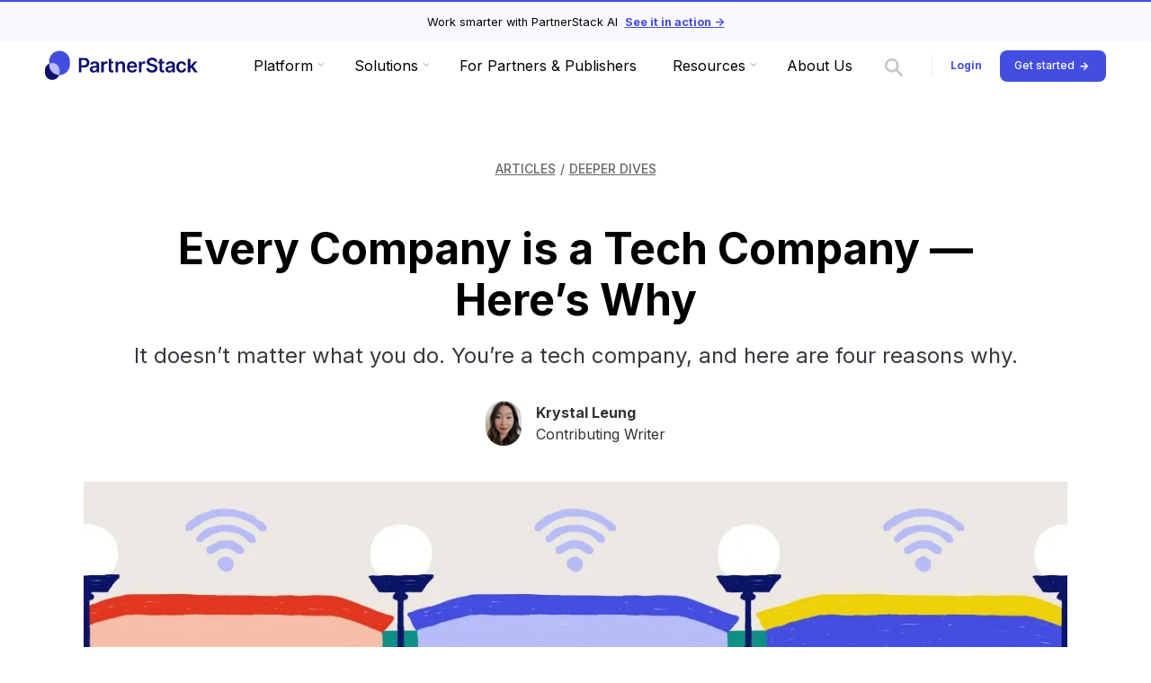

--- FILE ---
content_type: text/html; charset=utf-8
request_url: https://partnerstack.com/articles/every-company-tech-company-and-heres-why
body_size: 30087
content:
<!DOCTYPE html><!-- Last Published: Fri Jan 30 2026 02:47:54 GMT+0000 (Coordinated Universal Time) --><html data-wf-domain="partnerstack.com" data-wf-page="655381e691678a2583615e78" data-wf-site="655381e691678a2583615d93" lang="en" data-wf-collection="655381e691678a2583615f82" data-wf-item-slug="every-company-tech-company-and-heres-why"><head><meta charset="utf-8"/><title>Every Company is a Tech Company — Here’s Why</title><meta content="It doesn’t matter what you do. You’re a tech company, and here are four reasons why." name="description"/><meta content="Every Company is a Tech Company — Here’s Why" property="og:title"/><meta content="It doesn’t matter what you do. You’re a tech company, and here are four reasons why." property="og:description"/><meta content="https://cdn.prod.website-files.com/655381e691678a2583615d98/655381e691678a2583616bf0_every-company-is-a-tech-compnay-feature.webp" property="og:image"/><meta content="Every Company is a Tech Company — Here’s Why" property="twitter:title"/><meta content="It doesn’t matter what you do. You’re a tech company, and here are four reasons why." property="twitter:description"/><meta content="https://cdn.prod.website-files.com/655381e691678a2583615d98/655381e691678a2583616bf0_every-company-is-a-tech-compnay-feature.webp" property="twitter:image"/><meta property="og:type" content="website"/><meta content="summary_large_image" name="twitter:card"/><meta content="width=device-width, initial-scale=1" name="viewport"/><link href="https://cdn.prod.website-files.com/655381e691678a2583615d93/css/partnerstack-dev-staging2.shared.8fba07b1c.min.css" rel="stylesheet" type="text/css" integrity="sha384-j7oHscBQlLSTOJ2g1xWqD59Wihg1ungJxr7G84sEBy7zRbYniG6XTTmhGnIdN/LI" crossorigin="anonymous"/><link href="https://fonts.googleapis.com" rel="preconnect"/><link href="https://fonts.gstatic.com" rel="preconnect" crossorigin="anonymous"/><script src="https://ajax.googleapis.com/ajax/libs/webfont/1.6.26/webfont.js" type="text/javascript"></script><script type="text/javascript">WebFont.load({  google: {    families: ["Inter:300,400,500,600,700","Newsreader:300,400,500,600,700","Unica One:300,400,500,600,700"]  }});</script><script type="text/javascript">!function(o,c){var n=c.documentElement,t=" w-mod-";n.className+=t+"js",("ontouchstart"in o||o.DocumentTouch&&c instanceof DocumentTouch)&&(n.className+=t+"touch")}(window,document);</script><link href="https://cdn.prod.website-files.com/655381e691678a2583615d93/655381e691678a2583616259_favicon.png" rel="shortcut icon" type="image/x-icon"/><link href="https://cdn.prod.website-files.com/655381e691678a2583615d93/655381e691678a2583616010_webclip.png" rel="apple-touch-icon"/><link href="https://partnerstack.com/articles/every-company-tech-company-and-heres-why" rel="canonical"/><script type="application/ld+json" id="blog-schema">
{
  "@context": "https://schema.org",
  "@type": "BlogPosting",
  "headline": "Every Company is a Tech Company — Here’s Why",
  "description": " It doesn’t matter what you do. You’re a tech company, and here are four reasons why. ",
  "image": "https://cdn.prod.website-files.com/655381e691678a2583615d98/655381e691678a2583616bf0_every-company-is-a-tech-compnay-feature.webp",
  "url": "https://partnerstack.com/articles/every-company-tech-company-and-heres-why",
  "mainEntityOfPage": "https://partnerstack.com/articles/every-company-tech-company-and-heres-why",
  "datePublished": "2025-03-14T16:38:23.389Z",
  "dateModified": "2022-08-31T18:12:56.126Z",
  "author": [
    {
      "@type": "Person",
      "name": "PartnerStack Team"
    }
  ],
  "publisher": {
    "@id": "https://partnerstack.com/#organization"
  },
  "articleSection": "Features",
  "inLanguage": "en"
}
</script>


<script src="https://www.google.com/recaptcha/api.js" type="text/javascript"></script>

<!-- pre connect external links for faster loading -->
<link rel="preconnect" href="https://assets.website-files.com/" />
<link rel="preconnect" href="https://ajax.googleapis.com" />

<!-- Google Tag Manager - Installed -->
<script>
  (function(w,d,s,l,i){w[l]=w[l]||[];w[l].push({'gtm.start':
new Date().getTime(),event:'gtm.js'});var f=d.getElementsByTagName(s)[0],
j=d.createElement(s),dl=l!='dataLayer'?'&l='+l:'';j.async=true;j.src=
'https://www.googletagmanager.com/gtm.js?id='+i+dl;f.parentNode.insertBefore(j,f);
})(window,document,'script','dataLayer','GTM-N4TJ9DX');
</script>
<!-- End Google Tag Manager -->

<!-- Facebook Domain Verification - Installed -->
<meta name="facebook-domain-verification" content="vo8fpsyay28w712wmb69pkoa5462wf" />
<!-- End Facebook Verification -->

<!-- PartnerStack JS snippet - Installed by Team Affiliates Feb 29,2024 -->
<!-- <script type='text/javascript'>(function() {var gs = document.createElement('script');gs.src = 'https://snippet.growsumo.com/growsumo.min.js';gs.type = 'text/javascript';gs.async = 'true';gs.onload = gs.onreadystatechange = function() {var rs = this.readyState;if (rs && rs != 'complete' && rs != 'loaded') return;try {growsumo._initialize('pk_1e44ee93a17046839cfd71ac7ba0f1f1');if (typeof(growsumoInit) === 'function') {growsumoInit();}} catch (e) {}};var s = document.getElementsByTagName('script')[0];s.parentNode.insertBefore(gs, s);})();</script> -->
<script type="text/javascript" 
        data-partnerstack-domain="try.partnerstack.com" 
        data-partnerstack-public-key="pk_1e44ee93a17046839cfd71ac7ba0f1f1"
>
      var __awaiter=this&&this.__awaiter||function(s,u,r,a){function o(e){return e instanceof r?e:new r(function(t){t(e)})}return new(r||(r=Promise))(function(e,t){function c(i){try{n(a.next(i))}catch(f){t(f)}}function l(i){try{n(a.throw(i))}catch(f){t(f)}}function n(i){i.done?e(i.value):o(i.value).then(c,l)}n((a=a.apply(s,u||[])).next())})},__generator=this&&this.__generator||function(s,u){var r={label:0,sent:function(){if(e[0]&1)throw e[1];return e[1]},trys:[],ops:[]},a,o,e,t;return t={next:c(0),throw:c(1),return:c(2)},typeof Symbol=="function"&&(t[Symbol.iterator]=function(){return this}),t;function c(n){return function(i){return l([n,i])}}function l(n){if(a)throw new TypeError("Generator is already executing.");for(;t&&(t=0,n[0]&&(r=0)),r;)try{if(a=1,o&&(e=n[0]&2?o.return:n[0]?o.throw||((e=o.return)&&e.call(o),0):o.next)&&!(e=e.call(o,n[1])).done)return e;switch(o=0,e&&(n=[n[0]&2,e.value]),n[0]){case 0:case 1:e=n;break;case 4:return r.label++,{value:n[1],done:!1};case 5:r.label++,o=n[1],n=[0];continue;case 7:n=r.ops.pop(),r.trys.pop();continue;default:if(e=r.trys,!(e=e.length>0&&e[e.length-1])&&(n[0]===6||n[0]===2)){r=0;continue}if(n[0]===3&&(!e||n[1]>e[0]&&n[1]<e[3])){r.label=n[1];break}if(n[0]===6&&r.label<e[1]){r.label=e[1],e=n;break}if(e&&r.label<e[2]){r.label=e[2],r.ops.push(n);break}e[2]&&r.ops.pop(),r.trys.pop();continue}n=u.call(s,r)}catch(i){n=[6,i],o=0}finally{a=e=0}if(n[0]&5)throw n[1];return{value:n[0]?n[1]:void 0,done:!0}}};(function(s){var u="ps_xid",r="ps_partner_key",a={version:"1.0.3-ps",domain:"try.partnerstack.com",public_key:"pk_1e44ee93a17046839cfd71ac7ba0f1f1",scriptElm:null,decodeB64:function(e){return typeof e!="string"?"":decodeURIComponent(atob(e).split("").map(function(t){return"%"+("00"+t.charCodeAt(0).toString(16)).slice(-2)}).join(""))},getQueryParameter:function(e){var t=new URLSearchParams(document.location.search);return t.get(e)},getRootDomain:function(e){var t=e.split(":")[0].split(".").reverse().splice(0,2).reverse().join(".");return t},setCookie:function(e,t){if(t){var c=86400*90*1e3,l=new Date(Date.now()+c).toUTCString(),n=this.getRootDomain(s.location.hostname),i=n=="localhost"?"localhost":".".concat(n);document.cookie="".concat(e,"=").concat(t,";Expires=").concat(l,";Domain=").concat(i,";path=/;samesite=Lax")}},getCookie:function(e){var t=document.cookie.match(new RegExp("(^| )"+e+"([A-z0-9]{8}_[A-z0-9]{4})?=([^;]+)"));return t?t[3]:""},setLocalStorage:function(e,t){t&&localStorage.setItem(e,t)},getLocalStorage:function(e){return localStorage.getItem(e)||""},getPartnerKey:function(){try{return this.decodeB64(this.getCookie(r))}catch(e){return this.getCookie(r)}},createSignup:function(e,t){return __awaiter(this,void 0,void 0,function(){var c,l,n,i,f,m,h;return __generator(this,function(d){switch(d.label){case 0:c=this.getCookie(u),l=this.getPartnerKey(),n={customer_key:e.key,name:e.name,email:e.email,xid:c,partner_key:l,public_key:this.public_key,origin:s.location.origin,host_domain:s.location.host},d.label=1;case 1:return d.trys.push([1,3,,4]),[4,fetch("https://"+this.domain+"/signup",{method:"POST",mode:"cors",headers:{"Content-Type":"application/json"},body:JSON.stringify(n)})];case 2:return i=d.sent(),f={success:i.ok,message:i.ok?"Request was successful":"Request failed",data:n},t&&t(f),[3,4];case 3:return m=d.sent(),h={success:!1,message:"Request failed due to network failure",data:n},t&&t(h),[3,4];case 4:return[2]}})})},addHiddenField:function(e,t){var c=document.querySelector("form[data-partnerstack]");c&&(c.innerHTML+='<input type="hidden" name="'.concat(e,'" id="').concat(e,'" value="').concat(t,'" />'))}};function o(e){var t=a.getQueryParameter(e);t||(t=a.getLocalStorage(e)),t&&(a.setCookie(e,t),a.setLocalStorage(e,t))}o(r),o(u),s.addEventListener("load",function(){var e=a.getPartnerKey(),t=a.getCookie(u);e&&a.addHiddenField(r,e),t&&a.addHiddenField(u,t)}),s.partnerstack=a})(window);

</script>

<meta name="google-site-verification" content="NGkamxBElxSye6vu-fpjavIyDp6fJDLsDBglLxp70LY" />

<!-- Start VWO Async SmartCode - Installed by Charles Lim June 29, 2022 -->
<script type='text/javascript'>
window._vwo_code = window._vwo_code || (function(){
var account_id=521132,
settings_tolerance=2000,
library_tolerance=2500,
use_existing_jquery=false,
is_spa=1,
hide_element='body',

/* DO NOT EDIT BELOW THIS LINE */
f=false,d=document,code={use_existing_jquery:function(){return use_existing_jquery;},library_tolerance:function(){return library_tolerance;},finish:function(){if(!f){f=true;var a=d.getElementById('_vis_opt_path_hides');if(a)a.parentNode.removeChild(a);}},finished:function(){return f;},load:function(a){var b=d.createElement('script');b.src=a;b.type='text/javascript';b.innerText;b.onerror=function(){_vwo_code.finish();};d.getElementsByTagName('head')[0].appendChild(b);},init:function(){
window.settings_timer=setTimeout(function () {_vwo_code.finish() },settings_tolerance);var a=d.createElement('style'),b=hide_element?hide_element+'{opacity:0 !important;filter:alpha(opacity=0) !important;background:none !important;}':'',h=d.getElementsByTagName('head')[0];a.setAttribute('id','_vis_opt_path_hides');a.setAttribute('type','text/css');if(a.styleSheet)a.styleSheet.cssText=b;else a.appendChild(d.createTextNode(b));h.appendChild(a);this.load('https://dev.visualwebsiteoptimizer.com/j.php?a='+account_id+'&u='+encodeURIComponent(d.URL)+'&f='+(+is_spa)+'&r='+Math.random());return settings_timer; }};window._vwo_settings_timer = code.init(); return code; }());
</script>
<!-- End VWO Async SmartCode -->



<style>
.make-collection-item-clickable {display:block}
  
@media only screen and (min-width: 992px) {
  .brand-link {width:170px}
  .navbar {padding-left:2rem;padding-right:2rem}
  .page-padding {padding-left:2rem;padding-right:2rem}

  /*glossary letters spacing*/
  .glossary-collection-letter:first-child {margin-left:-15px}
  .glossary-collection-letter:last-child {margin-right:-24px}
}

@media only screen and (min-width: 1240px) {
  .nav_page-links {width:700px; margin-right:1rem;}
}


</style>

<!-- API call to create anonymous partnership on button click -->
<script>
  async function submitAnonymousRequest() {
    try {
      console.log("Ive clicked the submit button")
      const button = document.getElementById('partner-email-submit-button')
      button.disabled = true
      button.textContent = 'Loading...'
      
      // Submit form displayed on submit, copy form displayed after link create
      const submitForm = document.getElementById('email-submit-form')
      const copyLinkForm = document.getElementById('copy-link-form')
      
      const email = document.getElementById('partner-email-input').value
      console.log("making api call")
      
      const apiUrl = `https://api.partnerstack.com/v1/partnerships/anonymous/partners/${email}`;
      const response = await fetch(apiUrl, {
        method: 'POST',
        headers: {'Content-Type': 'application/json'}
      });
      
	  console.log(response)
      const data = await response.json()
		

      console.log("API call made")
      console.log(data)

      const partnerLink = JSON.parse(data.rdata).link

      // Assign partner link to copy input value 
      const copyInput = document.getElementById('partner-link-copy-input')
      copyInput.value = partnerLink

      console.log("Hiding submit form and displaying copy link form")
      // Hide submit and show copy 
      submitForm.style.display = 'none'
      copyLinkForm.style.display = 'flex'

    } catch (error) {
      console.log(error)
      // Handle any other errors (like network errors)
      document.getElementById('partner-link').innerHTML = 'An error occurred: ' + error.message;
    }
  }

  // Adding event listener to the submit button
  document.addEventListener('DOMContentLoaded', function() {
    document.getElementById('partner-email-submit-button').addEventListener('click', function() {
      console.log("event listener for submit triggered")
      submitAnonymousRequest(); // Call the API on button click
    });
  });
</script>


<script>
  function copyPartnerLink() {
  	// Get the input field
    var inputField = document.getElementById('partner-link-copy-input');
    
    // Copy the value of the input field to the clipboard
    navigator.clipboard.writeText(inputField.value)
      .then(function() {
		console.log("copied to clipboard")
      })
      .catch(function(error) {
        console.error('Error copying text: ', error);
      });
  }
  
  // Adding event listener to the copy button
  document.addEventListener('DOMContentLoaded', function() {
    document.getElementById('partner-email-copy-button').addEventListener('click', function() {
      console.log("event listener for copy triggered")
      copyPartnerLink(); // Copy the content of partner link input to clipboard
    });
  });
</script>

<!--Prevent default form submit on enter and call same method as button click-->
<script>
  document.addEventListener('DOMContentLoaded', function() {
    document.getElementById('email-form').addEventListener('keydown', function(event) {
      if (event.key === 'Enter') {
        event.preventDefault();
        submitAnonymousRequest(); // Call the API on button click
      }
    });
  });
</script>

<!--Prevent default form submit on enter and call same method as button click-->
<script>
  document.addEventListener('DOMContentLoaded', function() {
    document.getElementById('copy-form').addEventListener('keydown', function(event) {
      if (event.key === 'Enter') {
        event.preventDefault();
        copyPartnerLink(); // Copy Link on Button Click
      }
    });
  });
</script>

<script id="vtag-ai-js" async src="https://r2.leadsy.ai/tag.js" data-pid="gI0udn3S6GdWSeot" data-version="062024"></script><style>
.tweet {
    background-color: var(--ps-blue);
    background-image: url(https://cdn.prod.website-files.com/655381e691678a2583615d93/680bd3ffaed2f1ca4b0d8df1_x-logo.svg);
    background-position: 89%;
    background-repeat: no-repeat;
    background-size: 18px;
    border-radius: 3px;
    padding: 5px 35px 5px 10px;
    transition: transform .2s cubic-bezier(.68,-.55,.265,1.55), opacity .2s;
}
</style></head><body><div data-w-id="1e1dbc58-2794-1d76-b7ca-79c95a4b9dc0" class="progress-bar"></div><section class="navigation-trim_container"><div class="navigation-trim_text">Work smarter with PartnerStack AI </div><a href="/platform/ai" class="navigation-trim_link">See it in action -&gt;</a></section><div data-animation="default" data-collapse="medium" data-duration="400" data-easing="ease" data-easing2="ease" role="banner" class="navbar-new2025 w-nav"><div class="navigation-customizatons w-embed"><style>
 /*logo height*/ 
.brand-link-lottie-new2025 {height:52px !important}

@media only screen and (min-width: 992px) {
.resources-mega-menu-grid {
    grid-column-gap: 30px;
    grid-row-gap: 39px;
    grid-template-rows: auto;
    grid-template-columns: .65fr .9fr .775fr !important;}
}

@media only screen and (max-width: 1080px) and (min-width: 990px)   {
.nav-menu_link.drop-down {font-size:.9rem !important}
.brand-link-lottie-new2025 {width:126px !important}
.nav_page-links-new2025 {padding-right:0px !important}
.search-link {padding-left:1vw !important; padding-right:1vw !important}

.nav-menu_link {font-size:.9rem !important}



.ecosystem-content-right-new {padding-top: 100px !important}   
.ecosystem-content-left-new {padding-top: 80px !important} 

.ecosystem-animation-grid {grid-template-columns: 1fr !important;}
.dropdown-list.platform.w--open {height:auto !important}

}

@media only screen and (max-width: 1211px) and (min-width: 990px)  {
.platform-mega-menu-grid { width: 100%; max-width: none; grid-column-gap: 4px; grid-row-gap: 4px; grid-template-rows: auto; grid-template-columns: 1fr 1fr 1fr !important; grid-auto-columns: 1fr; align-content: center; justify-content: start; align-self: flex-end; align-items: center; justify-items: start; margin-left: auto; margin-right: auto; padding-top: 0; display: grid; position: relative;}
}
</style></div><nav class="nav-wrapper w-container"><div class="nav-ui-container"><figure class="nav-logo overflow_visible"><a id="nav_button-logo" href="/" class="brand-link-lottie-new2025 w-nav-brand"><div id="lottie-logo" data-w-id="517db305-0e9d-7cee-d012-fc3d171ae9e9" data-is-ix2-target="1" class="logo-animation" data-animation-type="lottie" data-src="https://cdn.prod.website-files.com/680be7b88640faf2241f8cdd/6851ac88a340d3e39c0015cf_PS-LogoAnimation2_v1.json" data-loop="1" data-direction="1" data-autoplay="0" data-renderer="svg" data-default-duration="0" data-duration="1.2"></div><img id="lottie-fallback" loading="lazy" alt="PartnerStack Logo" src="https://cdn.prod.website-files.com/680be7b88640faf2241f8cdd/680be7b88640faf2241f9970_partnerstack-logo.svg" class="logo-img-fallback"/></a><div class="logo-code-embed w-embed w-script"><noscript>
  <style>
    #lottie-logo { display: none !important; }
    #lottie-fallback { display: block !important; }
  </style>
</noscript>

<script>
  document.addEventListener("DOMContentLoaded", function () {
    const lottieEl = document.getElementById("lottie-logo");
    const fallbackImg = document.getElementById("lottie-fallback");
    if (!lottieEl || !fallbackImg) return;

    function showFallback(reason) {
      console.warn("🛑 Fallback triggered:", reason);
      lottieEl.style.display = "none";
      fallbackImg.style.display = "block";
    }

    // Check for actual Lottie content
    setTimeout(() => {
      const hasSVG = lottieEl.querySelector("svg") !== null;
      const hasCanvas = lottieEl.querySelector("canvas") !== null;

      console.log("🔍 Lottie content check — SVG:", hasSVG, "CANVAS:", hasCanvas);

      if (!hasSVG && !hasCanvas) {
        showFallback("No Lottie content rendered.");
      }
    }, 3000);

    // Hover and reset logic
    setTimeout(() => {
      try {
        const player = window.Webflow?.require?.("lottie")?.lottiePlayers?.find(p => p.wrapper === lottieEl);
        if (player) {
          function reset() {
            player.stop();
            player.goToAndStop(0, true);
          }
          player.removeEventListener("complete", reset);
          player.addEventListener("complete", reset);
          console.log("✅ Hover-reset ready.");
        }
      } catch(e) {
        console.warn("No Webflow Lottie player detected — skipping reset setup.");
      }
    }, 500);
  });
</script></div></figure><nav role="navigation" class="nav-menu-container w-nav-menu"><div class="nav_page-links-new2025"><div data-delay="0" data-hover="false" id="nav_button-platform" data-w-id="517db305-0e9d-7cee-d012-fc3d171ae9ee" class="dropdown-button w-dropdown"><div class="nav-menu_link drop-down w-dropdown-toggle"><div class="nav-menu_icon w-icon-dropdown-toggle"></div><div>Platform</div></div><nav class="dropdown-list platform-new2025 w-dropdown-list"><div class="mega-menu-container platform"><div class="mega-menu"><div class="mega-menu-links-container partner-ai"><div class="mega-menu-item-0 platform"><div class="mega-menu-title"><div class="margin-bottom margin-medium"><div class="text-size-regular is-slug text-color-white">PLATFORM FEATURES</div></div></div><div class="div-block-306"><div class="text-size-large text-color-white bold-text line-height">One platform to power your partner ecosystem</div><div class="margin-top margin-small"><a href="/platform" class="nav_btn-ghost w-inline-block"><img width="20" height="20" alt="" src="https://cdn.prod.website-files.com/655381e691678a2583615d93/655381e691678a25836164ee_play-icon-white.svg" loading="eager"/><div class="nav_btn-ghost-text">Watch platform demo</div></a></div></div></div><div class="platform-mega-menu-grid-container"><div class="w-layout-grid platform-mega-menu-grid"><div id="w-node-_517db305-0e9d-7cee-d012-fc3d171aea09-da99d7c0" class="mega-menu-item _01"><a href="/platform/partner-recruitment" class="platform-mega-menu-link w-inline-block"><div class="mega-menu-icon"><img loading="lazy" src="https://cdn.prod.website-files.com/655381e691678a2583615d93/655381e691678a2583616912_mm-recurit-icon.svg" alt=""/></div><div class="mega-menu-text-container"><div class="text-size-regular mega-menu-title">Recruit</div><div class="text-size-tiny text-color-white">Attract high-quality, great-fit partners</div></div></a><div class="mega-menu-arrow-bg"></div></div><div id="w-node-_517db305-0e9d-7cee-d012-fc3d171aea13-da99d7c0" class="mega-menu-item _02"><a href="/platform/activate-partners" class="platform-mega-menu-link w-inline-block"><div class="mega-menu-icon"><img loading="lazy" src="https://cdn.prod.website-files.com/655381e691678a2583615d93/655381e691678a258361691d_mm-activate-icon.svg" alt=""/></div><div class="mega-menu-text-container"><div class="text-size-regular mega-menu-title">Activate</div><div class="text-size-tiny text-color-white">Enable partners with best-in-class resources</div></div></a></div><div id="w-node-_517db305-0e9d-7cee-d012-fc3d171aea1c-da99d7c0" class="mega-menu-item _03"><a href="/platform/partner-tracking" class="platform-mega-menu-link w-inline-block"><div class="mega-menu-icon"><img loading="lazy" src="https://cdn.prod.website-files.com/655381e691678a2583615d93/655381e691678a2583616911_mm-track-Icon.svg" alt=""/></div><div class="mega-menu-text-container"><div class="text-size-regular mega-menu-title">Track</div><div class="text-size-tiny text-color-white">Monitor every partner-sourced lead</div></div></a><div class="mega-menu-arrow-bg"></div></div><div id="w-node-_517db305-0e9d-7cee-d012-fc3d171aea26-da99d7c0" class="mega-menu-item _04"><a href="/platform/partner-commissions" class="platform-mega-menu-link w-inline-block"><div class="mega-menu-icon"><img loading="lazy" src="https://cdn.prod.website-files.com/655381e691678a2583615d93/655381e691678a2583616915_mm-reward-Icon.svg" alt=""/></div><div class="mega-menu-text-container"><div class="text-size-regular mega-menu-title">Commission</div><div class="text-size-tiny text-color-white">Incentivize partners with rewards and commissions</div></div></a><div class="mega-menu-arrow-bg"></div></div><div id="w-node-_517db305-0e9d-7cee-d012-fc3d171aea30-da99d7c0" class="mega-menu-item _05"><a href="/platform/optimize" class="platform-mega-menu-link w-inline-block"><div class="mega-menu-icon"><img loading="lazy" src="https://cdn.prod.website-files.com/655381e691678a2583615d93/655381e691678a258361691e_mm-optimize-icon.svg" alt=""/></div><div class="mega-menu-text-container"><div class="text-size-regular mega-menu-title">Optimize</div><div class="text-size-tiny text-color-white">Improve performance with reports and insights<br/></div></div></a><div class="mega-menu-arrow-bg"></div></div></div><a data-w-id="517db305-0e9d-7cee-d012-fc3d171aea3b" href="/platform/ai" class="partnerstack-ai-link w-inline-block"><div><div class="lottie-animation-9" data-w-id="517db305-0e9d-7cee-d012-fc3d171aea3d" data-animation-type="lottie" data-src="https://cdn.prod.website-files.com/655381e691678a2583615d93/68ff9678f50a9f69caeafc26_PS-AI_GradientSwirl.json" data-loop="1" data-direction="1" data-autoplay="1" data-is-ix2-target="0" data-renderer="svg" data-duration="0"></div></div><div class="div-block-311"><div><div class="partnerstack-ai-title">PartnerStack AI</div></div><div><div class="text-size-small text-color-white">Find the right partners, start the right conversations and capture every opportunity.</div></div></div></a></div></div><div class="mega-menu-link-container"><div><a href="/book-a-demo" class="text-size-small text-color-white mega-menu-link-spacing">Book a demo</a><a href="/pricing" class="text-size-small text-color-white mega-menu-link-spacing">Pricing</a><a href="/platform/enterprise" class="text-size-small text-color-white mega-menu-link-spacing">For Enterprise</a><a href="/partners-and-publishers" class="text-size-small text-color-white">For Partners &amp; Publishers</a></div><div><a href="/platform" class="text-size-small text-color-white">Platform features -&gt;</a></div></div></div></div><div class="dropdown-list-container platform"><a href="/platform" class="sub-menu-heading_link w-dropdown-link">Platform Features</a><a href="/platform/partner-recruitment" class="sub-menu-nav_link w-dropdown-link">Recruit</a><a href="/platform/activate-partners" class="sub-menu-nav_link w-dropdown-link">Activate</a><a href="/platform/partner-tracking" class="sub-menu-nav_link w-dropdown-link">Track</a><a href="/platform/partner-commissions" class="sub-menu-nav_link w-dropdown-link">Commission</a><a href="/platform/optimize" class="sub-menu-nav_link w-dropdown-link">Optimize</a><a href="/platform/ai" class="sub-menu-nav_link w-dropdown-link">PartnerStack AI</a><a href="/book-a-demo" class="sub-menu-nav_link w-dropdown-link">Book a demo</a></div></nav></div><div data-delay="0" data-hover="false" id="nav_button-solutions" data-w-id="517db305-0e9d-7cee-d012-fc3d171aea63" class="dropdown-button w-dropdown"><div class="nav-menu_link drop-down w-dropdown-toggle"><div class="nav-menu_icon w-icon-dropdown-toggle"></div><div>Solutions</div></div><nav class="dropdown-list solutions-new2025 w-dropdown-list"><div class="mega-menu-container solutons"><div class="mega-menu"><div class="div-block-300"><div class="div-block-301"><div class="mega-menu-title"><div class="margin-bottom margin-medium"><div class="text-size-regular is-slug text-color-white">SOLUTIONS</div></div></div><div id="w-node-_517db305-0e9d-7cee-d012-fc3d171aea71-da99d7c0" class="mega-menu-item-0 solutions"><div class="text-size-large text-color-white bold-text line-height">One platform to power your partner ecosystem</div><div class="margin-top margin-small"><a href="/platform" class="nav_btn-ghost w-inline-block"><img width="20" height="20" alt="" src="https://cdn.prod.website-files.com/655381e691678a2583615d93/655381e691678a25836164ee_play-icon-white.svg" loading="eager"/><div class="nav_btn-ghost-text">Watch platform demo</div></a></div></div></div><div class="solutions-menu-links-container"><div class="solutions-mega-menu-grid-container"><div class="solutions-mega-menu-title-container"><div class="text-size-regular text-color-white">PartnerStack is the only modern PRM that scales multiple types and motions</div></div><div class="w-layout-grid solutons-mega-menu-grid"><div id="w-node-_517db305-0e9d-7cee-d012-fc3d171aea7f-da99d7c0" class="solution-menu-item _01"><a href="/platform/affiliates" class="solutions-mega-menu-link w-inline-block"><div class="solutions-img"><img loading="lazy" src="https://cdn.prod.website-files.com/655381e691678a2583615d93/68c703d38331b1ecd6470240_Tile%20Img.png" alt=""/></div><div class="mega-menu-text-container"><div class="text-size-regular solutions-menu-title">Affiliates</div><div class="text-size-tiny text-color-white">The only affiliate platform built for B2B</div></div></a></div><div id="w-node-_517db305-0e9d-7cee-d012-fc3d171aea88-da99d7c0" class="solution-menu-item _02"><a href="/platform/b2b-influencer" class="solutions-mega-menu-link w-inline-block"><div class="solutions-img"><img loading="lazy" src="https://cdn.prod.website-files.com/655381e691678a2583615d93/68c703ebceb6f36bf4053095_Tile%20Img-1.png" alt=""/></div><div class="mega-menu-text-container"><div class="text-size-regular solutions-menu-title">B2B Influencer</div><div class="text-size-tiny text-color-white">Expand your reach with trusted voices</div></div></a></div><div id="w-node-_517db305-0e9d-7cee-d012-fc3d171aea91-da99d7c0" class="solution-menu-item _03"><a href="/platform/co-sell" class="solutions-mega-menu-link w-inline-block"><div class="solutions-img"><img loading="lazy" src="https://cdn.prod.website-files.com/655381e691678a2583615d93/68c703f794d4d9cb1e94d5f5_Tile%20Img-2.png" alt=""/></div><div class="mega-menu-text-container"><div class="text-size-regular solutions-menu-title">Co-sell</div><div class="text-size-tiny text-color-white">Pipeline powered by your partners</div></div></a></div><div id="w-node-_517db305-0e9d-7cee-d012-fc3d171aea9a-da99d7c0" class="solution-menu-item _03"><a href="/platform/answer-engine-optimization" class="solutions-mega-menu-link w-inline-block"><div class="solutions-img"><img loading="lazy" src="https://cdn.prod.website-files.com/655381e691678a2583615d93/68dd7335e8a07c6a8bb20c40_AEO%20Img.jpg" alt="Smiling young woman with bangs and blue eyes against a colorful abstract background with purple and orange shapes."/></div><div class="mega-menu-text-container"><div class="text-size-regular solutions-menu-title">Answer Engine Optimization</div><div class="text-size-tiny text-color-white">Turn every Ai answer into revenue</div></div></a></div></div></div></div></div><div class="solutions-menu-link-container"><div><a href="/book-a-demo" class="text-size-small text-color-white mega-menu-link-spacing">Book a demo</a><a href="/pricing" class="text-size-small text-color-white mega-menu-link-spacing">Pricing</a><a href="/platform/enterprise" class="text-size-small text-color-white mega-menu-link-spacing">For Enterprise</a><a href="/partners-and-publishers" class="text-size-small text-color-white">For Partners &amp; Publishers</a></div><div><a href="/platform" class="text-size-small text-color-white">Platform features -&gt;</a></div></div></div></div><div class="dropdown-list-container solutions"><a href="/platform/affiliates" class="sub-menu-nav_link w-dropdown-link">Affiliates</a><a href="/platform/b2b-influencer" class="sub-menu-nav_link w-dropdown-link">B2B Influencer</a><a href="/platform/co-sell" class="sub-menu-nav_link w-dropdown-link">Co-sell</a><a href="/platform/answer-engine-optimization" class="sub-menu-nav_link w-dropdown-link">Answer Engine Optimization</a></div></nav></div><a id="nav_button-for-publishers" href="/partners-and-publishers" class="nav-menu_link w-nav-link">For Partners &amp; Publishers</a><div data-delay="0" data-hover="false" id="nav_button-resources" data-w-id="517db305-0e9d-7cee-d012-fc3d171aeabb" class="dropdown-button w-dropdown"><div class="nav-menu_link drop-down w-dropdown-toggle"><div class="nav-menu_icon resources w-icon-dropdown-toggle"></div><div>Resources</div></div><nav class="dropdown-list resources-new2025 w-dropdown-list"><div class="mega-menu-container resources"><div class="mega-menu"><div class="w-layout-grid resources-mega-menu-grid"><div id="w-node-_517db305-0e9d-7cee-d012-fc3d171aeac4-da99d7c0" class="resources-mega-menu-col1"><div class="mega-menu-title"><div class="margin-bottom margin-small"><div class="text-size-regular is-slug">RESOURCES</div></div></div><div><h3>Ecosystem resources in your back pocket</h3><div class="margin-bottom margin-medium"><div>Perfect your partnerships with our curated collection of resources designed for growth</div></div><div class="btn-flex-box"><a href="/resources" class="btn-primary-hero mega-menu-black-button w-inline-block"><div class="btn-text">All resources</div><img loading="lazy" src="https://cdn.prod.website-files.com/655381e691678a2583615d93/655381e691678a2583615fa4_btn-arrow.svg" alt="" class="btn-icon"/></a></div></div></div><div id="w-node-_517db305-0e9d-7cee-d012-fc3d171aead4-da99d7c0" class="resources-mega-menu-col2"><div class="w-layout-grid mega-menu-resources-links"><div id="w-node-_517db305-0e9d-7cee-d012-fc3d171aead6-da99d7c0" class="mega-menu-resouce-link-item"><a href="/resources/research-lab" class="mega-menu-resource-link w-inline-block"><div class="mega-menu-resource-icon"><img loading="lazy" src="https://cdn.prod.website-files.com/655381e691678a2583615d93/655381e691678a2583616910_research-labs-icon.svg" alt="" class="image-164"/></div><div class="mega-menu-resource-text"><div class="text-size-small text-color-black text-weight-bold">Research Lab</div><div class="mega-menu-resource-desc">Access data-driven reports and trends</div></div></a></div><div id="w-node-_517db305-0e9d-7cee-d012-fc3d171aeadf-da99d7c0" class="mega-menu-resouce-link-item"><a href="/customers" class="mega-menu-resource-link w-inline-block"><div class="mega-menu-resource-icon"><img loading="lazy" src="https://cdn.prod.website-files.com/655381e691678a2583615d93/655381e691678a258361691b_customers-icon.svg" alt=""/></div><div class="mega-menu-resource-text"><div class="text-size-small text-color-black text-weight-bold">Customers </div><div class="mega-menu-resource-desc">Learn why our customers love us</div></div></a></div><div id="w-node-_517db305-0e9d-7cee-d012-fc3d171aeae8-da99d7c0" class="mega-menu-resouce-link-item"><a href="/resources/guides" class="mega-menu-resource-link w-inline-block"><div class="mega-menu-resource-icon"><img loading="lazy" src="https://cdn.prod.website-files.com/655381e691678a2583615d93/655381e691678a258361691c_guides-icon.svg" alt=""/></div><div class="mega-menu-resource-text"><div class="text-size-small text-color-black text-weight-bold">Guides</div><div class="mega-menu-resource-desc">Find the answers you need from experts</div></div></a></div><div id="w-node-_517db305-0e9d-7cee-d012-fc3d171aeaf1-da99d7c0" class="mega-menu-resouce-link-item hide"><a href="/resources/partner-playbook" class="mega-menu-resource-link w-inline-block"><div class="mega-menu-resource-icon"><img loading="lazy" src="https://cdn.prod.website-files.com/655381e691678a2583615d93/655381e691678a258361690c_playbook.svg" alt=""/></div><div class="mega-menu-resource-text"><div class="text-size-small text-color-black text-weight-bold">Partner Playbook</div><div class="mega-menu-resource-desc">Explore proven plays by our customers</div></div></a></div><div id="w-node-_517db305-0e9d-7cee-d012-fc3d171aeafa-da99d7c0" class="mega-menu-resouce-link-item"><a href="/resources/articles" class="mega-menu-resource-link w-inline-block"><div class="mega-menu-resource-icon"><img loading="lazy" src="https://cdn.prod.website-files.com/655381e691678a2583615d93/655381e691678a2583616913_article-icon.svg" alt=""/></div><div class="mega-menu-resource-text"><div class="text-size-small text-color-black text-weight-bold">Articles</div><div class="mega-menu-resource-desc">Discover industry best practices and tips</div></div></a></div><div id="w-node-_517db305-0e9d-7cee-d012-fc3d171aeb03-da99d7c0" class="mega-menu-resouce-link-item"><a href="/glossary" class="mega-menu-resource-link w-inline-block"><div class="mega-menu-resource-icon"><img loading="lazy" src="https://cdn.prod.website-files.com/655381e691678a2583615d93/655381e691678a258361691a_glossary-icon.svg" alt=""/></div><div class="mega-menu-resource-text"><div class="text-size-small text-color-black text-weight-bold">Glossary</div><div class="mega-menu-resource-desc">Decode buzzwords and learn the industry lingo</div></div></a></div></div></div><div id="w-node-_517db305-0e9d-7cee-d012-fc3d171aeb0c-da99d7c0" class="resources-mega-menu-col3"><div class="div-block-113"><div class="sub-small_v2"><div class="subscribe-xs-container is-color-lightuxblue"><h2 class="sub-xs_hed">Get free ecosystem advice</h2><div><div class="sub-xs_dek">Sign up for our newsletter to enjoy premium partnerships and ecosystem content you can’t get anywhere else.</div></div></div><div class="subscribe-cta-form"><div class="hs-subscribe-form_embed_v2 w-embed w-script"><!-- Hubspot subscription form CSS overides -->
<style>
.hs-subscribe-form_embed_v2 #hsForm_c4858e85-6110-40dc-a3ac-c0272b1b4bd0 {
	display: flex !important;}
 
.hs-subscribe-form_embed_v2 .hs-input {
	width:100%;
  font-size: 0.85rem !important;}

.hs-subscribe-form_embed_v2 .hs-button 
	{color: #ffffff !important;
  font-size: 0.85rem !important;
  font-weight: 600 !important;
  min-width: 124px !important;
	background-color: #434DE1 !important; 
	border: none !important; 
	margin: 0px !important; 
	height: auto !important;
  padding: 18px 22px !important;
  border-radius: 0px 0px 8px 0px !important;}

.hs-subscribe-form_embed_v2 .hbspt-form .form-columns-1 {
	max-width: none !important;
	width: 100% !important }

#label-email-c4858e85-6110-40dc-a3ac-c0272b1b4bd0
	{display:none} 
  
#label-email-c4858e85-6110-40dc-a3ac-c0272b1b4bd0
 	{display:none}

.hs-subscribe-form_embed_v2 .hs_error_rollup 
	{display:none}

.hs-subscribe-form_embed_v2 .hbspt-form ul.no-list  
	{margin-top:10px !important;
	padding-left:0px !important;}

label.hs-error-msg 
	{color:red !important;}

.hs-subscribe-form_embed_v2 input.hs-input 
	{width:100% !important;
	height:auto !important;
	border:solid 1px #747474 !important;
	padding: 17px !important;
  border-radius: 0px 0px 0px 8px !important;}

.hs-subscribe-form_embed_v2 .hbspt-form div.input 
	{margin-right:0px !important;}

</style> 

<!--[if lte IE 8]>
<script charset="utf-8" type="text/javascript" src="//js.hsforms.net/forms/v2-legacy.js"></script>
<![endif]-->
<script charset="utf-8" type="text/javascript" src="//js.hsforms.net/forms/v2.js?pre=1"></script>
<script>
  hbspt.forms.create({
    region: "na1",
    portalId: "7012252",
    formId: "c4858e85-6110-40dc-a3ac-c0272b1b4bd0"
  });
</script></div></div></div></div></div></div></div></div><div class="dropdown-list-container resources"><a href="/resources" class="sub-menu-heading_link w-dropdown-link">PartnerStack Resources</a><a href="/resources/research-lab" class="sub-menu-nav_link w-dropdown-link">Research Lab</a><a href="/resources/guides" class="sub-menu-nav_link w-dropdown-link">Guides</a><a href="/resources/articles" class="sub-menu-nav_link w-dropdown-link">Articles</a><a href="/customers" class="sub-menu-nav_link w-dropdown-link">Customers</a><a href="/resources/partner-playbook" class="sub-menu-nav_link w-dropdown-link">Partner Playbook</a><a href="/glossary" class="sub-menu-nav_link w-dropdown-link">Glossary</a></div></nav></div><a id="nav_button-about-us" href="/company" class="nav-menu_link w-nav-link">About Us</a><a id="nav_button-search" aria-label="Search link" data-w-id="517db305-0e9d-7cee-d012-fc3d171aeb20" href="#" class="search-link w-inline-block"><img width="20" height="20" alt="" src="https://cdn.prod.website-files.com/655381e691678a2583615d93/655381e691678a258361640e_magnifying-glass.svg" loading="lazy" class="image-237"/></a></div><div class="nav_app-links"><a href="https://dash.partnerstack.com/login" class="nav-menu-login_link w-nav-link">Login</a><a id="nav_button-get-started" href="/book-a-demo" data-w-id="517db305-0e9d-7cee-d012-fc3d171aeb25" class="btn-primary is-navbar-new2025 w-inline-block"><div class="btn-text is-navbar">Get started</div><img loading="lazy" src="https://cdn.prod.website-files.com/655381e691678a2583615d93/655381e691678a2583615fa4_btn-arrow.svg" alt="" class="btn-icon"/></a></div></nav><div class="mobile-search_container"><a data-w-id="517db305-0e9d-7cee-d012-fc3d171aeb2a" href="#" class="search-link mobile w-inline-block"><img loading="lazy" src="https://cdn.prod.website-files.com/655381e691678a2583615d93/655381e691678a258361640e_magnifying-glass.svg" alt=""/></a><div class="menu-button w-nav-button"><div class="w-icon-nav-menu"></div></div></div></div></nav></div><div class="navigation-resize-trigger"><div class="navbar-sticky-trigger"></div></div><div class="page-wrapper"><section class="section-header"><div class="page-padding"><div class="container-medium"><div class="padding-vertical padding-large"><div class="text-align-center"><div class="post-hero_text"><div class="post-heading-container"><a href="/resources/articles" class="heading-style-h5 is-slug_v2">Articles</a><div class="heading-style-h5 is-slug_v2 is-spacer">/</div><a href="/categories/deeper-dives" class="heading-style-h5 is-slug_v2">Deeper Dives</a></div><h1 class="heading-style-h2">Every Company is a Tech Company — Here’s Why</h1><div class="margin-top margin-small"><div class="text-size-large"> It doesn’t matter what you do. You’re a tech company, and here are four reasons why. </div></div><div class="margin-top margin-medium"><div class="post-author-byline_component cc-max-width"><div class="w-dyn-list"><div role="list" class="collection-list-7 w-dyn-items"><div role="listitem" class="post-author-byline_item w-dyn-item"><div style="background-image:url(&quot;https://cdn.prod.website-files.com/655381e691678a2583615d98/655381e691678a2583616b93_Screen%20Shot%202022-09-26%20at%201.54.05%20PM.webp&quot;)" class="oval-crop-small"></div><div data-author-name="Krystal Leung" class="post-author-byline_text text-align-left"><div class="text-weight-bold text-align-left">Krystal Leung</div><div>Contributing Writer</div></div></div></div></div></div></div></div></div></div></div></div></section><div class="section-feature"><div class="page-padding"><div class="container-large"><img src="https://cdn.prod.website-files.com/655381e691678a2583615d98/655381e691678a2583616bf0_every-company-is-a-tech-compnay-feature.webp" loading="lazy" alt="" sizes="100vw" srcset="https://cdn.prod.website-files.com/655381e691678a2583615d98/655381e691678a2583616bf0_every-company-is-a-tech-compnay-feature-p-500.webp 500w, https://cdn.prod.website-files.com/655381e691678a2583615d98/655381e691678a2583616bf0_every-company-is-a-tech-compnay-feature-p-800.webp 800w, https://cdn.prod.website-files.com/655381e691678a2583615d98/655381e691678a2583616bf0_every-company-is-a-tech-compnay-feature-p-1080.webp 1080w, https://cdn.prod.website-files.com/655381e691678a2583615d98/655381e691678a2583616bf0_every-company-is-a-tech-compnay-feature.webp 1200w"/></div></div></div><section class="section-post-body"><div class="page-padding"><div class="container-small"><div class="margin-top margin-medium"><div class="c-richtext w-richtext"><p>What you sell is what you are. At least, that’s how things used to be. Sell flowers? You’re a florist. Sell paper? You’re a paper company. But in 2022, the rules have changed. Your brand is less tethered to your product or service because technology lives at the intersection of business and profit. Look around now, and you’ll see technology playing a critical part in the operations of businesses of every size and kind. </p><p>Today, every company, no matter what they do, is a tech company. When technology is so interwoven into every step of your business process, considering the technology you’re using (or should be using) becomes an essential part of planning for the future, setting revenue goals, and expanding whether your company is a traditional nine to five, a service-based business, or even a trade. If you look past the exterior, you’ll find that businesses are past the point of negotiating innovation. Those that want a future have to evolve and embrace technology, otherwise, they’ll be capping their potential before they even start building towards it. </p><p>Here are four reasons why every company is a tech company, even if it might not seem like it at first glance.</p><h2>Technology serves a foundational purpose for every kind of business</h2><p>Technology is the great equalizer between businesses. Whether you realize it or not, all companies rely on technology at the bare minimum for their day-to-day function. </p><p>A starting example is cybersecurity: at the most basic level, companies offer products and services to customers, and in that exchange, private information is shared. Cybersecurity is paramount for the protection of customers’ sensitive information. An online store, point-of-sale (POS) system, internet security, and antivirus software have become the technological foundation to any interaction with customers.</p><p>Another widespread example is bookkeeping. Just like how the days of the abacus are over, you’ll have a hard time finding a company today that doesn’t incorporate some kind of accounting and bookkeeping software for invoicing. Paying employees and partners and earning revenue don’t come without scheduling tools and reminders, and software that expedites the process to save you time and resources is a must-have.</p><p>It goes far beyond cybersecurity and bookkeeping, though. Webpages, customer relationship management (CRM) platforms, POS software, mobile apps — technological tools have become the backbone of business at large. </p><figure style="max-width:1000pxpx" class="w-richtext-align-fullwidth w-richtext-figure-type-image"><div><img src="https://cdn.prod.website-files.com/655381e691678a2583615d98/67334781f3f83dd028bf02d7_655381e691678a2583616bf1_every-company-is-a-tech-company-inline-2%2520(1).webp" loading="lazy" alt="a storefront with iced coffees in the window"/></div></figure><h2>Technology has become essential for maxing efficiency</h2><p>Regardless of whether you’re B2B or B2C, efficiency in delivering to your customers is critical when it comes to securing repeat business. Today, companies infuse an impressive amount of innovation to sell their products, and a cornerstone of this innovation is automation. When everyone’s automating, they’re also upending the traditional definition of a technology company.</p><div class="w-embed"><div class="hs-cta-embed hs-cta-simple-placeholder hs-cta-embed-182438894935"
  style="max-width:100%; max-height:100%; width:750px;height:340px" data-hubspot-wrapper-cta-id="182438894935">
  <a href="https://cta-service-cms2.hubspot.com/web-interactives/public/v1/track/redirect?encryptedPayload=AVxigLK9H32I%2BzfEEMa5tuJvKSYDPTYH3fZsgIUVp555Tx4MW2492bJr9mpUUgJOLFMuf8WFu9JqmoHre9BtWZ6HBM2UYlrtDgFXxTW5rNSUJH8mE64mcifzVXQGt1LmOaLZdlT2QIZ4zRFsoatVCcIEq%2BFiRKMsFJ8m6j9J3OepVh8LwMSO4Kl0P3z6MszxtCFDbk%2B%2B&webInteractiveContentId=182438894935&portalId=7012252" target="_blank" rel="noopener" crossorigin="anonymous">
    <img alt="CASE STUDY &nbsp; &quot;PartnerStack helps achieve our goals. We hit 125% of our target last year in closed-won and 150% of our target pipeline generation.&quot;&nbsp; &nbsp; Salvatore Salpietro Chief Community Officer &nbsp; &nbsp;" loading="lazy" src="https://no-cache.hubspot.com/cta/default/7012252/interactive-182438894935.png" style="height: 100%; width: 100%; object-fit: fill"
      onerror="this.style.display='none'" />
  </a>
</div></div><h3>The widespread use of AI across organizations</h3><p>From supply chain management to logistics, accounting, marketing, and virtually every part of a business — whether small or large, companies rely on automation technology to make leaps and bounds in market. As of 2019, <a href="https://marketbusinessnews.com/ai-gartner-survey/194856/">37 per cent of organizations employ AI</a> in their day-to-day operations, positioning the global AI market value well on track to hit <a href="https://www.globenewswire.com/news-release/2022/08/19/2501600/0/en/Artificial-Intelligence-Market-Worth-407-0-Billion-By-2027-Exclusive-Report-by-MarketsandMarkets.html">$407 billion by 2027.</a> Integrating information technology, IoT, machine learning, and other cloud computing services is every company’s best bet in accelerating business operations and doubly satisfying customer needs. But not only is the average local coffee shop or mail courier serving up new software, organizations alike are using data analysis to make better business decisions that satisfy customers and drive up revenue.</p><h3>Using technology to take over manual tasks</h3><p>When it comes to maximum efficiency, a company doesn’t have to be using advanced tools like AI to be utilizing technology. Simple tech like automated email campaign tools and social media scheduling software free up time that would otherwise be spent posting and pressing “send.” </p><p>A company’s use of digital platforms can also increase its ability to reach wider audiences more efficiently, generating brand awareness and organic traffic, and eventually, more leads that can be converted into actual customers. Sure beats door-knocking or sending out flyers.</p><p>Abandoning manual efforts for automated results is the fabric of fast-growing companies, whether you’re selling B2B SaaS, ecommerce, or direct to consumer. And with the demand for speedy operations and service at an all-time high, companies have no choice but to shorten their time to market by implementing automation tech.</p><p><em>Related: </em><a href="https://partnerstack.com/articles/how-automation-saves-time-money"><em>Here’s how automation saves you time and money. </em></a></p><figure style="max-width:1000pxpx" class="w-richtext-align-fullwidth w-richtext-figure-type-image"><div><img src="https://cdn.prod.website-files.com/655381e691678a2583615d98/67334782f3f83dd028bf02e0_655381e691678a2583616bf3_every-company-is-a-tech-company-inline-3.webp" loading="lazy" alt="a woman interacting with a POS system"/></div></figure><h2>The demand for shorter product lifecycles makes technology a necessity </h2><p>Buyers want meaningful solutions that meet their needs, are readily accessible, and are up to par with modern standards. So while it used to be status quo for products to undergo a facelift or refresh every <a href="https://marketinggenerators.com/marketing-models/product-lifecycle/">five years</a>, products are now more frequently updated between 12 and 24 months to reflect the latest advancements and emerging technologies.</p><p>By this measure, companies must create efficiencies in their workflows to ensure they can get in front of customers at the time they’re most willing to accept a solution. This means cutting down on product lifecycles, sales cycles, and the length of the customer journey.</p><p>Various platforms that have become a staple tool for all companies (not just the tech industry), such as a CRM, can help companies qualify leads and reduce the time it takes for a prospect to buy — making those tech tools the ultimate win-win.</p><h3>The lion’s share of the buyer’s market is reached through technology</h3><p>When a company launches a hot new product to market, it’s not just about making it first out the door, but rather the opportunity to gain consumer confidence and market share before your competitors do. The necessity of meeting consumers where they are is essential. Where are they? On technology. <a href="https://www.statista.com/statistics/251666/number-of-digital-buyers-worldwide/">According to Statista</a>, there are 2.14 billion digital buyers in the world, and that number is only climbing. <a href="https://www.qualtrics.com/experience-management/customer/what-is-digital-cx/">According to Qualtrics</a>, 82 per cent of customers use mobile phones at some point in their purchasing journeys. Those buyers did over $4.2 trillion dollars of business in 2020. </p><p>Not only are those buyers starting their purchasing journeys online, but they’re leaning into technology to help them make their purchasing decisions. According to <a href="https://searchengineland.com/88-consumers-trust-online-reviews-much-personal-recommendations-195803">research by BrightLocal</a>, over half of consumers check online reviews before making a purchase decision. Further, 88 per cent of those consumers trust online reviews as much as personal recommendations. These days, having an online presence is an essential part of selling your product or service. </p><p><em>See more: </em><a href="/articles/top-growth-channel-tactics"><em>Top growth channel tactics right now. </em></a></p><figure style="max-width:1000pxpx" class="w-richtext-align-fullwidth w-richtext-figure-type-image"><div><img src="https://cdn.prod.website-files.com/655381e691678a2583615d98/67334782f3f83dd028bf02db_655381e691678a2583616bfa_ievery-company-is-a-tech-company-nline-1.webp" loading="lazy" alt="a storefront with cars lined up behind it "/></div></figure><h2>Technology enables today’s expected level of customer service</h2><p>Bad service is a dealbreaker. Whether your target audience is B2B or B2C, buyers expect that you’ll create a seamless experience that’s both positive and memorable. </p><p>Modernizations like a live chat feature, mobile app, or sequence of welcome emails upon subscription or sign-up are just a few examples of the personalized service consumers are used to today. No prospect has the patience to sit through a slow-loading website, wait days for a response to their inquiry, or jump through hoops to process a payment on outdated POS devices. <a href="https://www.qualtrics.com/experience-management/customer/what-is-digital-cx/">It’s been found that</a> consumers are consistently accessing digital support more frequently than in-person or over the phone support. </p><h3>The cost of falling short with digital customer service</h3><p>Failing to adapt to today’s technological landscape can cost companies trillions of dollars. In fact, <a href="https://www.qualtrics.com/experience-management/customer/what-is-digital-cx/">Qualtrics found that</a> digital customer experiences that don’t meet customer expectations cost businesses up to $4.7 trillion each year. Because this research shows that buyers aren’t differentiating between channels during their purchasing journeys, a seamless “omnichannel” experience from businesses is essential. Brands with the strongest omnichannel customer experiences retain an average of 89 per cent of their customers, in comparison to 33 per cent of companies with weak strategies. Keep in mind that B2B transactions are still performed by humans, so these insights don’t lose their importance when it comes to B2B buyers.</p><h2>The DNA of businesses has changed forever</h2><p>Thanks to ever-pressing globalization and undeniable economic catalysts like COVID-19, the world has redefined the boundaries of technology. What it means to be a tech company today isn’t the same as a decade ago, and with that, we’ve had to expand our perception and expectations of how businesses work.</p><p>The reality is technology is ever present. It’s layered into every aspect of our lives, work, and play. If you’re a business that sells cars, that’s not all that you’re good for these days. Cars use millions of lines of code, making manufacturers just as much a tech company as a company that sells SaaS.</p><p>A bank is no longer just that, but a fintech when it sells its financial products through digital interaction. And a restaurant that offers online delivery is a tech company, too.</p><p>Where companies like Apple and Microsoft once ran the show and headlined as the quintessential tech company, the world has since made room for other entrants like the modern coffee shop down the block or the agtech that sourced your farm-fresh meals.</p><p>Because today, every company is a tech company. </p></div></div><div class="pubication-date"><div class="text-size-small">Originally published:  </div><div class="text-size-small">September 26, 2022</div><div class="text-size-small w-condition-invisible">September 26, 2022</div><div class="publised-date_pipe">|</div><div class="text-size-small">Last updated:  </div><div class="text-size-small">Nov 12, 2024</div></div><div class="padding-vertical padding-medium"><div class="margin-bottom margin-small"><div class="text-size-small">TAGGED AS</div></div><div class="tags-wrapper w-dyn-list"><div role="list" class="tags-collection-list w-dyn-items"><div role="listitem" class="tags-item w-dyn-item"><a href="/tags/workplace-and-careers" class="tag-link w-inline-block"><div class="tag-container"><div class="text-size-small">Workplace &amp; Careers</div></div></a></div><div role="listitem" class="tags-item w-dyn-item"><a href="/tags/leadership" class="tag-link w-inline-block"><div class="tag-container"><div class="text-size-small">Leadership</div></div></a></div></div></div></div></div></div></section><section class="section-feature"><div class="page-padding"><div class="container-large"><div class="margin-vertical margin-large"><section class="section-list background-lightblue_v2"><div class="page-padding padding-small"><div class="container-large"><div class="padding-vertical padding-small"><div class="w-layout-grid subscribe-cta-large_container_v2"><div id="w-node-_416e27d8-79a2-1391-7f1c-0f10d0bceb98-d0bceb93"><h2 class="heading-style-h3">Get free ecosystem advice</h2><div class="text-size-medium cta-charcoal">Get partnerships guides, case studies and proven strategies from leaders in driving revenue with partnerships.</div><div class="margin-top margin-small"><p class="text-size-tiny">By submitting this form you agree to PartnerStack&#x27;s <a href="https://partnerstack-dev2022-08.webflow.io/policies#privacy-policy">Privacy Policy</a>.</p></div></div><div id="w-node-_416e27d8-79a2-1391-7f1c-0f10d0bceba2-d0bceb93" class="subscribe-cta-form"><div class="hs-subscribe-form_embed_v3 w-embed w-script"><!-- Hubspot subscription form CSS overides -->
<style>
.hs-subscribe-form_embed_v3 #hsForm_e0b88d31-9d89-4636-b1f0-79114e2bfd18 {
	display: flex !important;}

.hs-subscribe-form_embed_v3 .hs-input {
  width:100%}
  
.hs-subscribe-form_embed_v3 .hs-button {
  color:#ffffff !important; 
	background-color: #434DE1 !important; 
	border:none !important; 
	margin:0px !important; 
	height:auto !important;
  padding: 14px 22px !important;
  border-radius: 0px 8px 8px 0px !important;
  -webkit-appearance: none;
  width:100% !important;}

.hs-subscribe-form_embed_v3 #label-email-e0b88d31-9d89-4636-b1f0-79114e2bfd18 
	{display:none} 

 .hs-subscribe-form_embed_v3 .hs_error_rollup 
	{display:none}

.hs-subscribe-form_embed_v3 .hbspt-form ul.no-list {
  margin-top:10px !important;
	padding-left:0px !important;}

.hs-subscribe-form_embed_v3 .hbspt-form .form-columns-1 {
	width: 100% !important }
  
.hs-subscribe-form_embed_v3 label.hs-error-msg 
	{color:red !important;}

.hs-subscribe-form_embed_v3 input.hs-input {
  width:100% !important;
	height:auto !important;
	border:solid 1px #747474 !important;
	padding: 13px !important;
  border-radius: 8px 0px 0px 8px !important;
  -webkit-appearance: none;}

.hs-subscribe-form_embed_v3 .hbspt-form div.input 
	{margin-right:0px !important}
  
</style>

<!--[if lte IE 8]>
<script charset="utf-8" type="text/javascript" src="//js.hsforms.net/forms/v2-legacy.js"></script>
<![endif]-->
<script charset="utf-8" type="text/javascript" src="//js.hsforms.net/forms/v2.js?pre=1"></script>
<script>
  hbspt.forms.create({
    region: "na1",
    portalId: "7012252",
    formId: "e0b88d31-9d89-4636-b1f0-79114e2bfd18"
  });
</script></div></div></div></div></div></div></section></div></div></div></section><section class="section-post-footer"><div class="page-padding"><div class="container-small"><div class="padding-vertical padding-small"><div class="container-medium"><div class="survey-container"><div class="sruvey-content"><div class="text-size-regular bold-text text-align-center">Did you find this content helpful?</div><div class="survey-buttons"><div class="survey-button"><a id="thumbs-up" href="#" class="survey-link w-inline-block"><img src="https://cdn.prod.website-files.com/655381e691678a2583615d93/655381e691678a25836165b0_thumbs-up.png" loading="lazy" alt="Yellow thumbs-up emoji on a white circular background." class="survey-image"/></a></div><div class="survey-button"><a id="thumbs-down" href="#" class="survey-link w-inline-block"><img src="https://cdn.prod.website-files.com/655381e691678a2583615d93/655381e691678a25836165b4_thumbs-down.png" loading="lazy" alt="Yellow thumbs-down icon inside a white circular background." class="survey-image"/></a></div></div></div></div></div></div><div class="post-author-bio_component"><div class="social-links-container"><div class="w-layout-grid social-media-icons"><div id="w-node-_0a360a39-b2bc-d58c-9047-f03599f38560-83615e78" class="guides-mice_text">Share</div><a id="copy-url-btn" href="#" class="guides-share_link w-inline-block"><img src="https://cdn.prod.website-files.com/655381e691678a2583615d93/655381e691678a2583616221_Link.svg" loading="lazy" alt="Copy current URL link icon" class="copylink-icon"/></a><a data-share-linkedin="true" href="#" class="guides-share_link w-inline-block"><img src="https://cdn.prod.website-files.com/655381e691678a2583615d93/655381e691678a2583616214_LinkedIn.svg" loading="lazy" alt="Share on LinkedIn" class="linkedin-icon"/></a><a data-share-twitter="true" href="#" class="guides-share_link w-inline-block"><img src="https://cdn.prod.website-files.com/655381e691678a2583615d93/655381e691678a2583616222_Twitter.svg" loading="lazy" alt="Share on Twitter" class="twitter-icon"/></a><a data-share-facebook="true" href="#" class="guides-share_link w-inline-block"><img src="https://cdn.prod.website-files.com/655381e691678a2583615d93/655381e691678a2583616278_Facebook.svg" loading="lazy" alt="Share on Facebook" class="facebook-icon"/></a><div id="w-node-f03c9db1-22f1-8248-a069-f9269dff8ae9-83615e78" class="link-copied-articles">COPIED</div></div></div><div class="w-dyn-list"><div role="list" class="w-dyn-items"><div role="listitem" class="post-author-bio_item w-dyn-item"><div id="w-node-cc16e3c3-5a14-d9b3-2127-b221be7caade-83615e78" class="post-author_img-container"><div style="background-image:url(&quot;https://cdn.prod.website-files.com/655381e691678a2583615d98/655381e691678a2583616b93_Screen%20Shot%202022-09-26%20at%201.54.05%20PM.webp&quot;)" class="oval-crop"></div></div><div class="post-author_text"><div class="author-heading"><a href="/authors/krystal-leung" class="text-style-decoration-none text-color-black w-inline-block"><h4 class="heading-small">Krystal Leung</h4><div>Contributing Writer</div></a></div><div class="margin-top margin-small"><div class="w-richtext"><p>Krystal is a tech-obsessed writer at PartnerStack who’s set on shaking up the startup world with human-first storytelling. When she’s not wielding creative strategy in her messaging, you can find her sinking her teeth into Calgary’s food scene (where she’s based) and snuggling with her golden retriever, Chili.</p></div></div></div></div></div></div></div></div></div></section><section class="section-feature background-color-beige"><div class="page-padding"><div class="container-large"><div class="padding-vertical padding-medium"><div class="margin-bottom margin-medium"><h3 class="heading-style-h3">Recommended Articles</h3></div><div class="related-posts-container"><div class="w-dyn-list"><div role="list" class="article-collection_grid-three w-dyn-items"><div id="w-node-_7dcf1643-1e52-cff7-94e8-efdf05d149bc-83615e78" role="listitem" class="w-dyn-item"><div class="article-card is-three-across"><div class="article-card_main"><a href="/articles/aeo-for-partnerships-how-to-rank-in-answer-engines" class="article-card_link-block w-inline-block"><div class="margin-bottom margin-small"><img src="https://cdn.prod.website-files.com/655381e691678a2583615d98/69721b78093e37481ea8ad11_aeo-for-partnerships-how-to-rank-answer-engines.png" loading="lazy" alt="Blue background with AEO text and headshots of Steve Toth and Nick Lafferty" sizes="100vw" srcset="https://cdn.prod.website-files.com/655381e691678a2583615d98/69721b78093e37481ea8ad11_aeo-for-partnerships-how-to-rank-answer-engines-p-500.png 500w, https://cdn.prod.website-files.com/655381e691678a2583615d98/69721b78093e37481ea8ad11_aeo-for-partnerships-how-to-rank-answer-engines-p-800.png 800w, https://cdn.prod.website-files.com/655381e691678a2583615d98/69721b78093e37481ea8ad11_aeo-for-partnerships-how-to-rank-answer-engines-p-1080.png 1080w, https://cdn.prod.website-files.com/655381e691678a2583615d98/69721b78093e37481ea8ad11_aeo-for-partnerships-how-to-rank-answer-engines.png 1200w"/></div><div class="margin-bottom margin-small"><h3 class="heading-style-h4">AEO for Partnerships: How to Rank in Answer Engines</h3><div>Learn how B2B brands can optimize partnerships for answer engines with AEO strategies to increase visibility in AI-powered search.</div></div></a></div><div class="article-card_foot"><div class="collection-list-wrapper-2 w-dyn-list"><div role="list" class="w-dyn-items"><div role="listitem" class="collection-item-5 w-dyn-item"><div class="article-author"><div style="background-image:url(&quot;https://cdn.prod.website-files.com/655381e691678a2583615d98/655381e691678a2583616d53_Elizabeth-Melton-headshot.webp&quot;)" class="article-author_img"></div><div class="article-author_details"><div class="text-size-small bold-text">Elizabeth Melton</div><div class="text-size-small">Contributing Writer</div></div></div></div></div></div></div></div></div><div id="w-node-_7dcf1643-1e52-cff7-94e8-efdf05d149bc-83615e78" role="listitem" class="w-dyn-item"><div class="article-card is-three-across"><div class="article-card_main"><a href="/articles/co-sell-tech-stack-enterprise-tools-2025" class="article-card_link-block w-inline-block"><div class="margin-bottom margin-small"><img src="https://cdn.prod.website-files.com/655381e691678a2583615d98/68c2ec8a564f8d82274b93f3_co-sell-tech-stack.webp" loading="lazy" alt="" sizes="100vw" srcset="https://cdn.prod.website-files.com/655381e691678a2583615d98/68c2ec8a564f8d82274b93f3_co-sell-tech-stack-p-500.webp 500w, https://cdn.prod.website-files.com/655381e691678a2583615d98/68c2ec8a564f8d82274b93f3_co-sell-tech-stack-p-800.webp 800w, https://cdn.prod.website-files.com/655381e691678a2583615d98/68c2ec8a564f8d82274b93f3_co-sell-tech-stack-p-1080.webp 1080w, https://cdn.prod.website-files.com/655381e691678a2583615d98/68c2ec8a564f8d82274b93f3_co-sell-tech-stack.webp 1200w"/></div><div class="margin-bottom margin-small"><h3 class="heading-style-h4">The Co-Sell Tech Stack: What Enterprise Teams Actually Use in 2025</h3><div>Discover the essential tools top enterprise teams use for co-selling in 2025. From PRMs to data collaboration tools, this guide breaks down the tech stack driving real results in partner-led revenue.</div></div></a></div><div class="article-card_foot"><div class="collection-list-wrapper-2 w-dyn-list"><div role="list" class="w-dyn-items"><div role="listitem" class="collection-item-5 w-dyn-item"><div class="article-author"><div style="background-image:url(&quot;https://cdn.prod.website-files.com/655381e691678a2583615d98/66b4bfd7529cdc68ce090744_chinwoke-headshot-partnerstack.webp&quot;)" class="article-author_img"></div><div class="article-author_details"><div class="text-size-small bold-text">Chinwoke Nnamani</div><div class="text-size-small">Contributing Writer</div></div></div></div></div></div></div></div></div><div id="w-node-_7dcf1643-1e52-cff7-94e8-efdf05d149bc-83615e78" role="listitem" class="w-dyn-item"><div class="article-card is-three-across"><div class="article-card_main"><a href="/articles/partner-attribution-measure-sourced-vs-influenced-revenue" class="article-card_link-block w-inline-block"><div class="margin-bottom margin-small"><img src="https://cdn.prod.website-files.com/655381e691678a2583615d98/6851d2471ee28f2af635c565_The-Partner-Attribution-Problem-%E2%80%94-How-to-Measure-Sourced-vs-Influenced-Revenue.webp" loading="lazy" alt="" sizes="100vw" srcset="https://cdn.prod.website-files.com/655381e691678a2583615d98/6851d2471ee28f2af635c565_The-Partner-Attribution-Problem-%E2%80%94-How-to-Measure-Sourced-vs-Influenced-Revenue-p-500.webp 500w, https://cdn.prod.website-files.com/655381e691678a2583615d98/6851d2471ee28f2af635c565_The-Partner-Attribution-Problem-%E2%80%94-How-to-Measure-Sourced-vs-Influenced-Revenue-p-800.webp 800w, https://cdn.prod.website-files.com/655381e691678a2583615d98/6851d2471ee28f2af635c565_The-Partner-Attribution-Problem-%E2%80%94-How-to-Measure-Sourced-vs-Influenced-Revenue-p-1080.webp 1080w, https://cdn.prod.website-files.com/655381e691678a2583615d98/6851d2471ee28f2af635c565_The-Partner-Attribution-Problem-%E2%80%94-How-to-Measure-Sourced-vs-Influenced-Revenue.webp 1200w"/></div><div class="margin-bottom margin-small"><h3 class="heading-style-h4">The Partner Attribution Problem — How to Measure Sourced vs. Influenced Revenue</h3><div>Attribution is one of the messiest parts of partnership programs — everyone touches the deal, but not everyone agrees on who gets credit. </div></div></a></div><div class="article-card_foot"><div class="collection-list-wrapper-2 w-dyn-list"><div role="list" class="w-dyn-items"><div role="listitem" class="collection-item-5 w-dyn-item"><div class="article-author"><div style="background-image:url(&quot;https://cdn.prod.website-files.com/655381e691678a2583615d98/68091a98dc2649ca970de339_isioma-ogwuda.webp&quot;)" class="article-author_img"></div><div class="article-author_details"><div class="text-size-small bold-text">Isioma Ogwuda</div><div class="text-size-small">Contributing Writer</div></div></div></div></div></div></div></div></div></div></div></div></div></div></div></section><div class="section-feature is-color-block-beige"><div class="page-padding"><div class="container-large"><div class="padding-vertical padding-medium"><div class="page-navigation_flex"><div class="page-navigation_left"><div class="text-align-center"><a href="/resources" class="back-link">&lt;- Back to PartnerStack Resources</a></div></div><div class="text-align-center"><a href="/resources/articles" class="back-link">More Articles -&gt;</a></div></div></div></div></div></div><section class="section-global-cta"><div class="section-feature backgroud-color-lightblue"><div class="page-padding-15 no-bottom-padding"><div class="padding-vertical padding-footer-cta"><div class="container-medium"><div class="feature-header-component"><div class="text-align-center"><div class="container-medium padding-vertical padding-large less-padding-mobile"><div class="heading-style-h5 is-slug-large_v2">GET STARTED WITH PARTNERSTACK</div><h2 class="heading-footer-module">Connect. Earn. Grow.</h2><p class="text-size-large">Build powerful B2B partnerships that fuel growth and drive revenue.<br/></p></div></div></div><div class="padding-vertical padding-large"><div class="w-layout-grid cta-block_flex"><div class="flex-outer vertical width-custom_cta1"><div class="cta-block_text"><a href="#" class="slug-link w-inline-block"><div class="heading-xsmall-18 is-slug_v2 is-vendor_pill_v2">Vendors</div></a><div class="margin-top margin-medium"><a href="#" class="heading-medium-link-2 w-inline-block"><h4 class="heading-medium2">Empower your partners.<br/>Accelerate growth.<br/></h4></a></div><div class="margin-top margin-xs"><p class="text-size-medium height-130 charcoal">Manage relationships and grow your ecosystem with top-notch partners.<br/></p></div></div><div class="margin-top margin-small"><div class="btn-flex-box-2"><a id="footer_cta-vendor_demo" href="/book-a-demo" class="btn-primary w-inline-block"><div class="btn-text is-medium smaller-tablet">Book a demo</div><img loading="lazy" src="https://cdn.prod.website-files.com/64c96668b150f3d5e2e96711/64c96668b150f3d5e2e968fc_btn-arrow.svg" alt="" class="btn-icon is-medium margin-btm smaller-tablet"/></a><div class="secondary-link-container reduced-margin"><a href="/platform" id="footer_cta-vendor_learn-more" class="home-hero_secondary-link smaller-tablet">See how it works</a></div></div></div></div><div class="flex-outer vertical width-custom_cta2"><div class="cta-block_text"><a href="#" class="slug-link w-inline-block"><div class="heading-xsmall-18 is-slug_v2 is-vendor_pill_v2 dark-pill">PARTNERS &amp; PUBLISHERS</div></a><div class="margin-top margin-medium"><a href="#" class="heading-medium-link-2 w-inline-block"><h4 class="heading-medium2">Earn more with the best B2B SaaS brands<br/></h4></a></div><div class="margin-top margin-xs"><p class="text-size-medium height-130 charcoal">Partner with top software brands and start earning commissions.<br/></p></div></div><div class="margin-top margin-small"><div class="btn-flex-box-2"><a id="footer_cta-partner_apply" href="https://dash.partnerstack.com/handshake/login?_gl=1*1fhdman*_ga*MTAyNDMxODE1MS4xNzEyMTkyMzg3*_ga_WZ4FP3QZ3P*MTcxNzQzOTA5OC4zMS4xLjE3MTc0NDA5MjkuMTcuMC4w&amp;next=/marketplace/network_application&amp;nextApp=partner" class="btn-primary w-inline-block"><div class="btn-text is-medium smaller-tablet">Join the network</div><img loading="lazy" src="https://cdn.prod.website-files.com/64c96668b150f3d5e2e96711/64c96668b150f3d5e2e968fc_btn-arrow.svg" alt="" class="btn-icon is-medium margin-btm smaller-tablet"/></a><div class="secondary-link-container reduced-margin"><a id="footer_cta-partner_learn-more" href="/partners-and-publishers" class="home-hero_secondary-link smaller-tablet">Learn more</a></div></div></div></div></div></div></div></div></div></div><div class="section-feature"><div class="section-feature backgroud-color-lightblue"><div class="padding-vertical custom-padding-data no-bm-padding"><div class="footer-cta-outer"><div data-w-id="12b1791a-84f7-fcb4-2178-0039e848709b" class="footer-cta-inner"><img src="https://cdn.prod.website-files.com/655381e691678a2583615d93/655381e691678a258361686a_PS-FooterCTA-Assets-1.png" loading="eager" width="228" data-w-id="12b1791a-84f7-fcb4-2178-0039e848709c" alt="" class="footer-asset1_img"/><img src="https://cdn.prod.website-files.com/655381e691678a2583615d93/655381e691678a2583616868_PS-FooterCTA-Assets-2.webp" loading="eager" width="180" data-w-id="12b1791a-84f7-fcb4-2178-0039e848709d" alt="" class="footer-asset2_img"/><img src="https://cdn.prod.website-files.com/655381e691678a2583615d93/655381e691678a2583616867_PS-FooterCTA-Assets-3.png" loading="eager" width="180" data-w-id="12b1791a-84f7-fcb4-2178-0039e848709e" alt="" class="footer-asset3_img"/><img src="https://cdn.prod.website-files.com/655381e691678a2583615d93/655381e691678a258361686b_PS-FooterCTA-Assets-4.webp" loading="eager" data-w-id="12b1791a-84f7-fcb4-2178-0039e848709f" width="154.5" alt="" class="footer-asset4_img"/></div><div class="footer-cta-container_background"><img class="footer-cta_background" src="https://cdn.prod.website-files.com/655381e691678a2583615d93/655381e691678a2583616869_PS-FooterCTA-Assets-Background.webp" width="2000" height="509" alt="" sizes="(max-width: 2000px) 100vw, 2000px" data-w-id="12b1791a-84f7-fcb4-2178-0039e84870a1" loading="eager" srcset="https://cdn.prod.website-files.com/655381e691678a2583615d93/655381e691678a2583616869_PS-FooterCTA-Assets-Background-p-500.webp 500w, https://cdn.prod.website-files.com/655381e691678a2583615d93/655381e691678a2583616869_PS-FooterCTA-Assets-Background-p-800.webp 800w, https://cdn.prod.website-files.com/655381e691678a2583615d93/655381e691678a2583616869_PS-FooterCTA-Assets-Background-p-1080.webp 1080w, https://cdn.prod.website-files.com/655381e691678a2583615d93/655381e691678a2583616869_PS-FooterCTA-Assets-Background-p-1600.webp 1600w, https://cdn.prod.website-files.com/655381e691678a2583615d93/655381e691678a2583616869_PS-FooterCTA-Assets-Background.webp 2000w"/></div></div></div></div></div></section><footer class="footer_component"><section class="section-footer"><div class="page-padding"><div class="container-large"><div class="padding-vertical padding-large"><div class="w-layout-grid footer_content_v2"><div id="w-node-_96d1281e-2d9e-7970-fb7c-fa28fabf0807-d8e08431" class="footer_col is-logo"><div class="margin-bottom margin-medium"><a href="#" class="footer_col-logo_v2 w-inline-block"><img loading="lazy" src="https://cdn.prod.website-files.com/655381e691678a2583615d93/655381e691678a2583616052_partnerstack-logo.svg" alt="PartnerStack Logo" class="footer_logo_v2"/></a></div></div><div id="w-node-_96d1281e-2d9e-7970-fb7c-fa28fabf080b-d8e08431" class="footer_col"><div class="footer_heading-3">GENERAL</div><ul role="list" class="footer_linked-list"><li class="footer-list-item"><a href="https://market.partnerstack.com/" target="_blank" class="c-footer-menu__nav-link_v2">Marketplace</a></li><li class="footer-list-item"><a href="/company" class="c-footer-menu__nav-link_v2">Company</a></li><li class="footer-list-item"><a rel="noopener noreferrer" href="https://boards.greenhouse.io/partnerstack" class="c-footer-menu__nav-link_v2">Hiring</a></li><li class="footer-list-item"><a href="/resources" class="c-footer-menu__nav-link_v2">Resources</a></li><li class="footer-list-item"><a href="/legal" class="c-footer-menu__nav-link_v2">Legal</a></li><li class="footer-list-item"><a href="https://trust.partnerstack.com/" class="c-footer-menu__nav-link_v2">Security</a></li><li class="footer-list-item"><a href="https://support.partnerstack.com/hc/en-us" target="_blank" class="c-footer-menu__nav-link_v2">Help center</a></li></ul></div><div id="w-node-_96d1281e-2d9e-7970-fb7c-fa28fabf0824-d8e08431" class="footer_col"><div class="footer_heading-3">PRODUCT</div><ul role="list" class="footer_linked-list"><li class="footer-list-item"><a href="/book-a-demo" class="c-footer-menu__nav-link_v2">Book a demo</a></li><li class="footer-list-item"><a href="/pricing" class="c-footer-menu__nav-link_v2">Pricing</a></li><li class="footer-list-item"><a href="https://releases.partnerstack.com" target="_blank" class="c-footer-menu__nav-link_v2">New releases</a></li><li class="footer-list-item"><a href="/platform#integrations" class="c-footer-menu__nav-link_v2">Integrations</a></li><li class="footer-list-item"><a href="https://docs.partnerstack.com/docs" target="_blank" class="c-footer-menu__nav-link_v2">Docs</a></li><li class="footer-list-item"><a href="https://status.partnerstack.com" target="_blank" class="c-footer-menu__nav-link_v2">Status</a></li></ul></div><div id="w-node-_96d1281e-2d9e-7970-fb7c-fa28fabf083a-d8e08431" class="footer_col"><div class="footer_heading-3">SOLUTIONS</div><ul role="list" class="footer_linked-list"><li class="footer-list-item"><a href="/platform/enterprise" class="c-footer-menu__nav-link_v2">For Enterprise</a></li><li class="footer-list-item"><a href="/platform/affiliates" class="c-footer-menu__nav-link_v2">For Affiliates</a></li><li class="footer-list-item"><a href="/platform/b2b-influencer" class="c-footer-menu__nav-link_v2">For B2B Influencers</a></li><li class="footer-list-item"><a href="/platform/growth-teams" class="c-footer-menu__nav-link_v2">For Growth Teams</a></li><li class="footer-list-item"><a href="/platform/co-sell" class="c-footer-menu__nav-link_v2">For Co-selling</a></li><li class="footer-list-item"><a href="/platform/answer-engine-optimization" class="c-footer-menu__nav-link_v2">Answer Engine Optimization</a></li></ul></div><div id="w-node-_96d1281e-2d9e-7970-fb7c-fa28fabf084a-d8e08431" class="footer_col"><div class="footer_heading-3">MORE</div><ul role="list" class="footer_linked-list"><li class="footer-list-item"><a href="/partnerstack-partner-program" class="c-footer-menu__nav-link_v2">Our partner program</a></li><li class="footer-list-item"><a href="/refer-a-friend" class="c-footer-menu__nav-link_v2 letter-spacing">Refer PartnerStack &amp; earn</a></li><li class="footer-list-item"><a href="https://directory.partnerstack.com" target="_blank" class="c-footer-menu__nav-link_v2">Partner directory</a></li><li class="footer-list-item"><a href="/resources/partner-playbook" class="c-footer-menu__nav-link_v2">Partner playbook</a></li><li class="footer-list-item"><a href="/glossary" class="c-footer-menu__nav-link_v2">Partnerships glossary</a></li><li class="footer-list-item"><a href="/resources/events" class="c-footer-menu__nav-link_v2">Events</a></li><li class="footer-list-item"><a href="/resources/research-lab/100k-active-partners" class="footer_100k w-inline-block"><img width="41" height="41" alt="3D globe showing continents of North and South America with surrounding blue oceans." src="https://cdn.prod.website-files.com/655381e691678a2583615d93/6718f3bf851f0fd8fc7a684c_globe.png" loading="lazy" class="footer_icon"/><div class="c-footer-menu__nav-link_v2">100K Active Partners</div></a></li></ul></div></div></div></div></div></section><div data-w-id="6196e720-d37d-4111-3217-8fe44c96852d" class="subscribe-confirmation"><div class="subscribe-confirmation-bg"><div class="subscribe-confirmaiton-content"><div class="subscribe-confirmation-content"><div class="text-size-large text-align-center-2">Success!</div><div class="text-size-regular">Thank you for subscribing.</div><div class="margin-top margin-small"><a href="#" data-w-id="6196e720-d37d-4111-3217-8fe44c968536" class="btn-primary subscribe-ok w-inline-block"><div class="btn-text-4">OK</div></a></div></div></div></div></div></footer></div><div class="search-field-container"><div class="search-cancel-button-container"><div class="search-cancel-text"><a data-w-id="e8552622-6616-1e40-03f9-895e198e2f8c" href="#" class="search-text-link">Cancel</a></div><div class="search-cancel-image"><a data-w-id="650b7f7f-89c0-cb2b-34fb-4d8f316f6dfd" href="#" class="search-cancel-link w-inline-block"><img src="https://cdn.prod.website-files.com/655381e691678a2583615d93/655381e691678a25836163fd_search-close.svg" loading="lazy" alt="" class="image-137"/></a></div></div><div class="searh-popup-bar"><div class="search-field"><form action="/search" id="search-field-popup" class="site-search-bar w-form"><input class="search-field-popup w-input" maxlength="256" name="query" placeholder="Search for something..." type="search" id="search" required=""/><input type="submit" class="site-search-button w-button" value="Search"/></form><div class="div-block-98"><div class="search-field-helper">Try </div><a href="/search?query=partner+recruitment" class="search-field-helper">partner recruitment</a><div class="search-field-helper"> or </div><a href="/search?query=ecosystems" class="search-field-helper">ecosystems</a></div></div></div><div class="html-embed-5 w-embed"><style>
/*Autocomplete background color */
input#search:-webkit-autofill,
input#search:-webkit-autofill:hover, 
input#search:-webkit-autofill:focus, 
input#search:-webkit-autofill:active{

-webkit-box-shadow: 0 0 0 30px #434ee1 inset !important;
-webkit-text-fill-color: white !important;
}

#search:focus {border-bottom:solid 2px #ffffff !important;}

/*placeholder text color   #434ee1 rgba(67, 78, 255, .01) -webkit-box-shadow: 0 0 0 30ox #434ee1 inset !important;*/
#search::placeholder {
  color: #ffffff;
  font-style: italic; 
  opacity: .5; /* Firefox */
}

#search:-ms-input-placeholder { /* Internet Explorer 10-11 */
 color: #ffffff;
}

#search::-ms-input-placeholder { /* Microsoft Edge */
 color: #ffffff;
}

</style></div></div><script src="https://d3e54v103j8qbb.cloudfront.net/js/jquery-3.5.1.min.dc5e7f18c8.js?site=655381e691678a2583615d93" type="text/javascript" integrity="sha256-9/aliU8dGd2tb6OSsuzixeV4y/faTqgFtohetphbbj0=" crossorigin="anonymous"></script><script src="https://cdn.prod.website-files.com/655381e691678a2583615d93/js/partnerstack-dev-staging2.schunk.e0c428ff9737f919.js" type="text/javascript" integrity="sha384-ar82P9eriV3WGOD8Lkag3kPxxkFE9GSaSPalaC0MRlR/5aACGoFQNfyqt0dNuYvt" crossorigin="anonymous"></script><script src="https://cdn.prod.website-files.com/655381e691678a2583615d93/js/partnerstack-dev-staging2.schunk.cff7994664cf16ec.js" type="text/javascript" integrity="sha384-/G9xrlmOiAoqzlNSzJHqqD9v5sE5BIo8v4smLQtC5KcY5K98hopP8davzNIb9p6+" crossorigin="anonymous"></script><script src="https://cdn.prod.website-files.com/655381e691678a2583615d93/js/partnerstack-dev-staging2.41e013c4.77e5e095eabce8ea.js" type="text/javascript" integrity="sha384-X6LysRPPcFY+VRnAemjhXLMkPhXArgSTO29jh/AvB9VmRKco6nptHA/0XKKRQ34Y" crossorigin="anonymous"></script>
<script>
  !function(){var analytics=window.analytics=window.analytics||[];if(!analytics.initialize)if(analytics.invoked)window.console&&console.error&&console.error("Segment snippet included twice.");else{analytics.invoked=!0;analytics.methods=["trackSubmit","trackClick","trackLink","trackForm","pageview","identify","reset","group","track","ready","alias","debug","page","once","off","on"];analytics.factory=function(t){return function(){var e=Array.prototype.slice.call(arguments);e.unshift(t);analytics.push(e);return analytics}};for(var t=0;t<analytics.methods.length;t++){var e=analytics.methods[t];analytics[e]=analytics.factory(e)}analytics.load=function(t,e){var n=document.createElement("script");n.type="text/javascript";n.async=!0;n.src="https://cdn.segment.com/analytics.js/v1/"+t+"/analytics.min.js";var a=document.getElementsByTagName("script")[0];a.parentNode.insertBefore(n,a);analytics._loadOptions=e};analytics.SNIPPET_VERSION="4.1.0";
  analytics.load("zSwm4OhVD1RfNKI3MjinA0qZv9e8ASb9");
  analytics.page();
  }}();
</script>
        


<style type="css">
body {
    -webkit-font-smoothing: antialiased;
    -moz-osx-font-smoothing: grayscale;
}
  
  
</style>


<script>

 //Set focus to the search input field
   $(".search-link").click(function() {
   
    setTimeout(function(){ $("#search").focus (); }, 500);
	});
  

   //use escappe key to hide search popup
  $(document).keyup(function(e) {
    if (e.which == 27) {
       $(".search-field-container").fadeOut(100); 
       $(".subscribe-confirmation").fadeOut(100); 
    }
});



//Track survey selection and send users to Typeform for a comment after selection
  $(".survey-link").on("click", function() {
    var buttonId = $(this).attr("id");
    var currentUrl = window.location.href;

    window.open("https://form.typeform.com/to/aC6VrnU0" + "?pageurl=" + currentUrl + "&buttonid=" + buttonId+"&placement=website","_blank");

});


</script>



<!--Pull values from the Website Stats Google Sheet doc and display them dynamically on the website -->

<script>
// Embedded metrics data - available globally for other JS files on ALL pages
// Embedded metrics data - available globally for other JS files on ALL pages
window.PARTNERSTACK_METRICS = [
  {
    "id": "growth-in-revenue",
    "value": 109,
    "description": "Year-over-year growth in total revenue."
  },
  {
    "id": "revenue-from-partners",
    "value": 707,
    "description": "Total revenue attributed to partner-driven sales."
  },
  {
    "id": "days-to-launch",
    "value": 74,
    "description": "Average number of days it takes to onboard and launch a new partner."
  },
  {
    "id": "yoy-growth-partner-acquisition",
    "value": 135,
    "description": "Annual increase in the number of new partners acquired."
  },
  {
    "id": "active-partners-full",
    "value": 132278,
    "description": "Total number of active partners using the platform."
  },
  {
    "id": "active-partners-rounded",
    "value": 132,
    "description": "Rounded estimate of total active partners (in thousands)."
  },
  {
    "id": "num-of-customers",
    "value": 600,
    "description": "Total number of companies (vendors) using PartnerStack."
  },
  {
    "id": "sales-revenue-partners",
    "value": 390,
    "description": "Annual revenue generated through partner-driven sales channels."
  },
  {
    "id": "commission-paid-partners",
    "value": 45,
    "description": "Total commissions paid to partners in a year."
  },
  {
    "id": "globe-sales-network",
    "value": 2719518000,
    "description": "Sales through the network."
  },
  {
    "id": "globe-customer-actions",
    "value": 6267648000,
    "description": "Total customer actions."
  },
  {
    "id": "globe-commissions-paid",
    "value": 370843000,
    "description": "Commissions paid to partners."
  }
];

const excludedPaths = [
  "/",
  "/index.html",
  "/resources/research-lab/100k-active-partners",
  "/globe-no-popups",
  "/globe"
];

if (!excludedPaths.includes(window.location.pathname)) {

  const MAX_RETRIES = 5;

  function fetchDataSheetData(retryCount = 0) {
    const apiKey = 'AIzaSyD1CpbrG7xrKaWyitHJPDy2TG6m7tGMZWo';
    const sheetId = '1grNVq39irzXP9667ETnX3dQYSuRa8hi6X9TkxyoYrtg';
    const range = 'Sheet1!A1:I57';
    const sheetUrlWithKey = `https://sheets.googleapis.com/v4/spreadsheets/${sheetId}/values/${range}?key=${apiKey}`;

    fetch(sheetUrlWithKey)
      .then(response => {
        if (!response.ok) throw new Error(`HTTP error! Status: ${response.status}`);
        return response.json();
      })
      .then(data => {
        updateGlobeElementsFromSheet(data.values);
      })
      .catch(error => {
        console.warn(`Attempt ${retryCount + 1} failed:`, error);
        if (retryCount < MAX_RETRIES - 1) {
          setTimeout(() => fetchDataSheetData(retryCount + 1), 1000);
        } else {
          console.warn("All attempts failed. Falling back to embedded metrics.");
          fetchFallbackMetrics();
        }
      });
  }

  function fetchFallbackMetrics() {
    console.log("Using embedded metrics data");
    updateGlobeElementsFromJson(window.PARTNERSTACK_METRICS);
    if (typeof window.dataLayer !== 'undefined') {
        window.dataLayer.push({
            'event': 'Fallback-DataPoints_click',
            'fallback_id': 'fallback-datapoints'
        });
    }
  }

  function updateGlobeElementsFromSheet(data) {
    const estTime = new Date().toLocaleString("en-US", { timeZone: "America/New_York" });
    const estDate = new Date(estTime);
    const midnight = new Date(estDate);
    midnight.setHours(0, 0, 0, 0);
    const secondsSinceMidnight = Math.floor((estDate - midnight) / 1000);

    const secondsPerPartner = parseFloat(data[23][7]);
    const partnersPerSecond = 1 / secondsPerPartner;
    const additionalPartners = Math.floor(secondsSinceMidnight * partnersPerSecond);
    const baseIndividualPartnersValue = parseFloat(data[21][4].replace(/,/g, ''));
    const individualPartnersValue = baseIndividualPartnersValue + additionalPartners;

    const growthInRevenue = parseFloat(data[3][4].replace(/,/g, ''));
    const revenueFromPartners = parseFloat(data[4][4].replace('$', '').replace(/,/g, ''));
    const daysToLaunch = parseFloat(data[5][4].replace(/,/g, ''));
    const yoyGrowthPartnerAcquisition = parseFloat(data[6][4].replace(/,/g, ''));
    const numOfCustomers = parseFloat(data[14][4].replace(/,/g, ''));
    const salesRevenuePartners = parseFloat(data[10][4].replace('$', '').replace(/,/g, ''));
    const commissionPaidPartners = parseFloat(data[11][4].replace('$', '').replace(/,/g, ''));

    document.querySelectorAll('.growth-in-revenue').forEach(el => {
      el.textContent = growthInRevenue.toLocaleString('en-US') + '%';
    });
    document.querySelectorAll('.revenue-from-partners').forEach(el => {
      el.textContent = '$' + revenueFromPartners.toLocaleString('en-US') + 'M';
    });
    document.querySelectorAll('.days-to-launch').forEach(el => {
      el.textContent = daysToLaunch.toLocaleString('en-US');
    });
    document.querySelectorAll('.yoy-growth-partner-acquisition').forEach(el => {
      el.textContent = yoyGrowthPartnerAcquisition.toLocaleString('en-US') + '%';
    });
    document.querySelectorAll('.active-partners-full').forEach(el => {
      el.textContent = Math.round(individualPartnersValue).toLocaleString('en-US');
    });
    document.querySelectorAll('.active-partners-rounded').forEach(el => {
      el.textContent = Math.floor(individualPartnersValue / 1000) + 'K+';
    });
    document.querySelectorAll('.num-of-customers').forEach(el => {
      el.textContent = numOfCustomers.toLocaleString('en-US');
    });
    document.querySelectorAll('.sales-revenue-partners').forEach(el => {
      el.textContent = '$' + salesRevenuePartners.toLocaleString('en-US') + 'M';
    });
    document.querySelectorAll('.commission-paid-partners').forEach(el => {
      el.textContent = '$' + commissionPaidPartners.toLocaleString('en-US') + 'M';
    });
  }

  function updateGlobeElementsFromJson(metrics) {
    const lookup = {};
    metrics.forEach(m => lookup[m.id] = m.value);

    document.querySelectorAll('.growth-in-revenue').forEach(el => {
      el.textContent = lookup["growth-in-revenue"].toLocaleString('en-US') + '%';
    });
    document.querySelectorAll('.revenue-from-partners').forEach(el => {
      el.textContent = '$' + lookup["revenue-from-partners"].toLocaleString('en-US') + 'M';
    });
    document.querySelectorAll('.days-to-launch').forEach(el => {
      el.textContent = lookup["days-to-launch"].toLocaleString('en-US');
    });
    document.querySelectorAll('.yoy-growth-partner-acquisition').forEach(el => {
      el.textContent = lookup["yoy-growth-partner-acquisition"].toLocaleString('en-US') + '%';
    });
    document.querySelectorAll('.active-partners-full').forEach(el => {
      el.textContent = (lookup["active-partners-full"]).toLocaleString('en-US');
    });
    document.querySelectorAll('.active-partners-rounded').forEach(el => {
      el.textContent = lookup["active-partners-rounded"] + 'K+';
    });
    document.querySelectorAll('.num-of-customers').forEach(el => {
      el.textContent = lookup["num-of-customers"].toLocaleString('en-US');
    });
    document.querySelectorAll('.sales-revenue-partners').forEach(el => {
      el.textContent = '$' + lookup["sales-revenue-partners"].toLocaleString('en-US') + 'M';
    });
    document.querySelectorAll('.commission-paid-partners').forEach(el => {
      el.textContent = '$' + lookup["commission-paid-partners"].toLocaleString('en-US') + 'M';
    });
  }

  // Start the fetch logic
  fetchDataSheetData();
}


</script>

<!-- Track top navigation dropdown clicks -->
<script>
function trackDropdownClick(dropdownId) {
  if (!dropdownId) return; // 🚫 Prevent firing if no ID is passed

  if (typeof window.dataLayer !== 'undefined') {
    window.dataLayer.push({
      event: 'Top-Nav-Dropdown-Click',
      dropdown_id: dropdownId
    });
    console.log("Dropdown tracked:", dropdownId); // ✅ Debugging
  }
}

// Attach to dropdown toggles safely
['nav_button-platform','nav_button-solutions','nav_button-resources']
  .forEach(function(ddId){
    var toggle = document.querySelector('#' + ddId + ' .w-dropdown-toggle');
    if (toggle) {
      toggle.addEventListener('click', function() {
        trackDropdownClick(ddId);
      }, true); 
    }
  });
</script><script src="https://platform.linkedin.com/in.js" type="text/javascript">lang: en_US</script>
<script type="IN/Share" data-url="https://www.linkedin.com"></script>

<script>
/*
 * TweetHighlighted - jQuery plugin that brings a 'tweet' button
 *                    when text is selected.
 *
 */
(function ($) {
    $.fn.tweetHighlighted = function(options) {
        var settings = {}, classes;
        options = options || {};

        // html DOM element to use as a button
        settings.node = options.node || '<button type="button">Tweet</button>';
        // css class to add to the html node
        settings.cssClass = options.cssClass || 'tweet-me';
        // minimum length of the selected text for the tweet button to appear
        settings.minLength = options.minLength || 1;
        // maximum length of the selected text for the tweet button to appear
        settings.maxLength = options.maxLength || 144 * 4;
        // extra content to attach (mostly used to add URLs)
        settings.extra = options.extra || '';
        // twitter 'via' handle
        // (basically appends 'via @twitterhandle' to the tweet)
        settings.via = options.via || null;
        // arguments to pass to the window.open() function
        settings.popupArgs = options.popArgs || 'width=400,height=400,toolbar=0,location=0';
        // defines a callback function to pass text to when a user takes action
        settings.callback = options.callback || null;

        // get an array of classes filtering out empty whitespaces
        classes = settings.cssClass.split(' ').filter(function(item) {
                                                        return item.length;
                                                      });
        settings._selector = '.' + classes.join('.');

        // event that fires when any non-empty text is selected
        var onTextSelect = function(selector, callback) {
            function getSelectedText() {
              if (window.getSelection) {
                    return window.getSelection().toString();
              } else if (document.selection) {
                return document.selection.createRange().text;
              } 
              return '';
            };

            // fires the callback when text is selected
            $(selector).mouseup(function(e) {
              var text = getSelectedText();
              if (text !== '') {
                callback(e, text);
              }
            });

            // removes the button when the selected text loses focus
            $(document).click(function(e) {
              var text = getSelectedText();
              if (text !== '') {
                e.stopPropagation();
              }
              else
                $(settings._selector).fadeOut(500).remove();
            });
        };

        var getTweetURL = function(text, extra, via) {
            var url = 'https://twitter.com/intent/tweet?text=';
            url += encodeURIComponent(text);

           if (extra)
                url += encodeURIComponent(' ' + extra);

            if (via)
                url += '&via=' + via;

            return url;
        };

        onTextSelect(this, function(e, text) {
            var btnExists = $(settings._selector).length, url;

            if (btnExists || text.length > settings.maxLength
                || text.length < settings.minLength)
                return;

            url = getTweetURL(text, settings.extra, settings.via);
            $(settings.node).addClass(settings.cssClass
             ).offset({top: e.pageY,
                       left: e.pageX}
             ).css({position: 'absolute',
                    cursor: 'pointer'}
             ).appendTo('body'
             ).fadeIn(500
             ).click(function(e) {
                 $(settings._selector).fadeOut(500).remove();
                 // Open the tweet window
                 window.open(url, '_blank', settings.popupArgs);
                 // Notify the callback function if defined
                 if( settings.callback != null ){
                   settings.callback(text);
                 }
             });
        });      
    };
})(jQuery);
</script>

<script>

var url      = window.location.href;   
$('p').tweetHighlighted({
                             
                             node: '<a href="#" class="w-button tweet">Tweet</a>',
                             minLength: 6,
                             maxLength: 240 * 2,
                             extra: url,
                             via: 'partnerstack',
                             popupArgs: 'width=600,height=600,toolbar=0,location=0'
                          });
                          </script>
   
  
  <!--social share code -->
   <script>
    $(document).ready(function () {
        let title = document.title;
        let url = window.location.href;
        $('[data-share-facebook]').attr('href', 'https://www.facebook.com/sharer/sharer.php?u=' + url + '%2F&title=' + title + '%3F');
        $('[data-share-facebook]').attr('target', '_blank');

        $('[data-share-twitter]').attr('href', 'https://twitter.com/share?url=' + url + '%2F&title=' + title + '&summary=');
        $('[data-share-twitter]').attr('target', '_blank');

        //$('[data-share-linkedin').attr('href', 'https://www.linkedin.com/shareArticle?mini=true&url=' + url + '%2F&title=' + title + '&summary=');//
         $('[data-share-linkedin]').attr('href', 'https://www.linkedin.com/sharing/share-offsite/?url=' + url);
        $('[data-share-linkedin]').attr('target', '_blank');
    });
</script>


<!-- Copy URL Code -->
<script>

var $temp = $("<input>");
var $url = $(location).attr('href') + "?utm_source=guides&utm_medium=share-link-button";

$('#copy-url-btn').click(function() {
	$("body").append($temp);
	$temp.val($url).select();
	document.execCommand("copy");
	$temp.remove();
  $(".link-copied-articles").show();
  setTimeout(function() { $(".link-copied-articles").hide(); }, 3000);

});

</script>




</body></html>

--- FILE ---
content_type: text/css
request_url: https://cdn.prod.website-files.com/655381e691678a2583615d93/css/partnerstack-dev-staging2.shared.8fba07b1c.min.css
body_size: 127158
content:
html{-webkit-text-size-adjust:100%;-ms-text-size-adjust:100%;font-family:sans-serif}body{margin:0}article,aside,details,figcaption,figure,footer,header,hgroup,main,menu,nav,section,summary{display:block}audio,canvas,progress,video{vertical-align:baseline;display:inline-block}audio:not([controls]){height:0;display:none}[hidden],template{display:none}a{background-color:#0000}a:active,a:hover{outline:0}abbr[title]{border-bottom:1px dotted}b,strong{font-weight:700}dfn{font-style:italic}h1{margin:.67em 0;font-size:2em}mark{color:#000;background:#ff0}small{font-size:80%}sub,sup{vertical-align:baseline;font-size:75%;line-height:0;position:relative}sup{top:-.5em}sub{bottom:-.25em}img{border:0}svg:not(:root){overflow:hidden}hr{box-sizing:content-box;height:0}pre{overflow:auto}code,kbd,pre,samp{font-family:monospace;font-size:1em}button,input,optgroup,select,textarea{color:inherit;font:inherit;margin:0}button{overflow:visible}button,select{text-transform:none}button,html input[type=button],input[type=reset]{-webkit-appearance:button;cursor:pointer}button[disabled],html input[disabled]{cursor:default}button::-moz-focus-inner,input::-moz-focus-inner{border:0;padding:0}input{line-height:normal}input[type=checkbox],input[type=radio]{box-sizing:border-box;padding:0}input[type=number]::-webkit-inner-spin-button,input[type=number]::-webkit-outer-spin-button{height:auto}input[type=search]{-webkit-appearance:none}input[type=search]::-webkit-search-cancel-button,input[type=search]::-webkit-search-decoration{-webkit-appearance:none}legend{border:0;padding:0}textarea{overflow:auto}optgroup{font-weight:700}table{border-collapse:collapse;border-spacing:0}td,th{padding:0}@font-face{font-family:webflow-icons;src:url([data-uri])format("truetype");font-weight:400;font-style:normal}[class^=w-icon-],[class*=\ w-icon-]{speak:none;font-variant:normal;text-transform:none;-webkit-font-smoothing:antialiased;-moz-osx-font-smoothing:grayscale;font-style:normal;font-weight:400;line-height:1;font-family:webflow-icons!important}.w-icon-slider-right:before{content:""}.w-icon-slider-left:before{content:""}.w-icon-nav-menu:before{content:""}.w-icon-arrow-down:before,.w-icon-dropdown-toggle:before{content:""}.w-icon-file-upload-remove:before{content:""}.w-icon-file-upload-icon:before{content:""}*{box-sizing:border-box}html{height:100%}body{color:#333;background-color:#fff;min-height:100%;margin:0;font-family:Arial,sans-serif;font-size:14px;line-height:20px}img{vertical-align:middle;max-width:100%;display:inline-block}html.w-mod-touch *{background-attachment:scroll!important}.w-block{display:block}.w-inline-block{max-width:100%;display:inline-block}.w-clearfix:before,.w-clearfix:after{content:" ";grid-area:1/1/2/2;display:table}.w-clearfix:after{clear:both}.w-hidden{display:none}.w-button{color:#fff;line-height:inherit;cursor:pointer;background-color:#3898ec;border:0;border-radius:0;padding:9px 15px;text-decoration:none;display:inline-block}input.w-button{-webkit-appearance:button}html[data-w-dynpage] [data-w-cloak]{color:#0000!important}.w-code-block{margin:unset}pre.w-code-block code{all:inherit}.w-optimization{display:contents}.w-webflow-badge,.w-webflow-badge>img{box-sizing:unset;width:unset;height:unset;max-height:unset;max-width:unset;min-height:unset;min-width:unset;margin:unset;padding:unset;float:unset;clear:unset;border:unset;border-radius:unset;background:unset;background-image:unset;background-position:unset;background-size:unset;background-repeat:unset;background-origin:unset;background-clip:unset;background-attachment:unset;background-color:unset;box-shadow:unset;transform:unset;direction:unset;font-family:unset;font-weight:unset;color:unset;font-size:unset;line-height:unset;font-style:unset;font-variant:unset;text-align:unset;letter-spacing:unset;-webkit-text-decoration:unset;text-decoration:unset;text-indent:unset;text-transform:unset;list-style-type:unset;text-shadow:unset;vertical-align:unset;cursor:unset;white-space:unset;word-break:unset;word-spacing:unset;word-wrap:unset;transition:unset}.w-webflow-badge{white-space:nowrap;cursor:pointer;box-shadow:0 0 0 1px #0000001a,0 1px 3px #0000001a;visibility:visible!important;opacity:1!important;z-index:2147483647!important;color:#aaadb0!important;overflow:unset!important;background-color:#fff!important;border-radius:3px!important;width:auto!important;height:auto!important;margin:0!important;padding:6px!important;font-size:12px!important;line-height:14px!important;text-decoration:none!important;display:inline-block!important;position:fixed!important;inset:auto 12px 12px auto!important;transform:none!important}.w-webflow-badge>img{position:unset;visibility:unset!important;opacity:1!important;vertical-align:middle!important;display:inline-block!important}h1,h2,h3,h4,h5,h6{margin-bottom:10px;font-weight:700}h1{margin-top:20px;font-size:38px;line-height:44px}h2{margin-top:20px;font-size:32px;line-height:36px}h3{margin-top:20px;font-size:24px;line-height:30px}h4{margin-top:10px;font-size:18px;line-height:24px}h5{margin-top:10px;font-size:14px;line-height:20px}h6{margin-top:10px;font-size:12px;line-height:18px}p{margin-top:0;margin-bottom:10px}blockquote{border-left:5px solid #e2e2e2;margin:0 0 10px;padding:10px 20px;font-size:18px;line-height:22px}figure{margin:0 0 10px}ul,ol{margin-top:0;margin-bottom:10px;padding-left:40px}.w-list-unstyled{padding-left:0;list-style:none}.w-embed:before,.w-embed:after{content:" ";grid-area:1/1/2/2;display:table}.w-embed:after{clear:both}.w-video{width:100%;padding:0;position:relative}.w-video iframe,.w-video object,.w-video embed{border:none;width:100%;height:100%;position:absolute;top:0;left:0}fieldset{border:0;margin:0;padding:0}button,[type=button],[type=reset]{cursor:pointer;-webkit-appearance:button;border:0}.w-form{margin:0 0 15px}.w-form-done{text-align:center;background-color:#ddd;padding:20px;display:none}.w-form-fail{background-color:#ffdede;margin-top:10px;padding:10px;display:none}label{margin-bottom:5px;font-weight:700;display:block}.w-input,.w-select{color:#333;vertical-align:middle;background-color:#fff;border:1px solid #ccc;width:100%;height:38px;margin-bottom:10px;padding:8px 12px;font-size:14px;line-height:1.42857;display:block}.w-input::placeholder,.w-select::placeholder{color:#999}.w-input:focus,.w-select:focus{border-color:#3898ec;outline:0}.w-input[disabled],.w-select[disabled],.w-input[readonly],.w-select[readonly],fieldset[disabled] .w-input,fieldset[disabled] .w-select{cursor:not-allowed}.w-input[disabled]:not(.w-input-disabled),.w-select[disabled]:not(.w-input-disabled),.w-input[readonly],.w-select[readonly],fieldset[disabled]:not(.w-input-disabled) .w-input,fieldset[disabled]:not(.w-input-disabled) .w-select{background-color:#eee}textarea.w-input,textarea.w-select{height:auto}.w-select{background-color:#f3f3f3}.w-select[multiple]{height:auto}.w-form-label{cursor:pointer;margin-bottom:0;font-weight:400;display:inline-block}.w-radio{margin-bottom:5px;padding-left:20px;display:block}.w-radio:before,.w-radio:after{content:" ";grid-area:1/1/2/2;display:table}.w-radio:after{clear:both}.w-radio-input{float:left;margin:3px 0 0 -20px;line-height:normal}.w-file-upload{margin-bottom:10px;display:block}.w-file-upload-input{opacity:0;z-index:-100;width:.1px;height:.1px;position:absolute;overflow:hidden}.w-file-upload-default,.w-file-upload-uploading,.w-file-upload-success{color:#333;display:inline-block}.w-file-upload-error{margin-top:10px;display:block}.w-file-upload-default.w-hidden,.w-file-upload-uploading.w-hidden,.w-file-upload-error.w-hidden,.w-file-upload-success.w-hidden{display:none}.w-file-upload-uploading-btn{cursor:pointer;background-color:#fafafa;border:1px solid #ccc;margin:0;padding:8px 12px;font-size:14px;font-weight:400;display:flex}.w-file-upload-file{background-color:#fafafa;border:1px solid #ccc;flex-grow:1;justify-content:space-between;margin:0;padding:8px 9px 8px 11px;display:flex}.w-file-upload-file-name{font-size:14px;font-weight:400;display:block}.w-file-remove-link{cursor:pointer;width:auto;height:auto;margin-top:3px;margin-left:10px;padding:3px;display:block}.w-icon-file-upload-remove{margin:auto;font-size:10px}.w-file-upload-error-msg{color:#ea384c;padding:2px 0;display:inline-block}.w-file-upload-info{padding:0 12px;line-height:38px;display:inline-block}.w-file-upload-label{cursor:pointer;background-color:#fafafa;border:1px solid #ccc;margin:0;padding:8px 12px;font-size:14px;font-weight:400;display:inline-block}.w-icon-file-upload-icon,.w-icon-file-upload-uploading{width:20px;margin-right:8px;display:inline-block}.w-icon-file-upload-uploading{height:20px}.w-container{max-width:940px;margin-left:auto;margin-right:auto}.w-container:before,.w-container:after{content:" ";grid-area:1/1/2/2;display:table}.w-container:after{clear:both}.w-container .w-row{margin-left:-10px;margin-right:-10px}.w-row:before,.w-row:after{content:" ";grid-area:1/1/2/2;display:table}.w-row:after{clear:both}.w-row .w-row{margin-left:0;margin-right:0}.w-col{float:left;width:100%;min-height:1px;padding-left:10px;padding-right:10px;position:relative}.w-col .w-col{padding-left:0;padding-right:0}.w-col-1{width:8.33333%}.w-col-2{width:16.6667%}.w-col-3{width:25%}.w-col-4{width:33.3333%}.w-col-5{width:41.6667%}.w-col-6{width:50%}.w-col-7{width:58.3333%}.w-col-8{width:66.6667%}.w-col-9{width:75%}.w-col-10{width:83.3333%}.w-col-11{width:91.6667%}.w-col-12{width:100%}.w-hidden-main{display:none!important}@media screen and (max-width:991px){.w-container{max-width:728px}.w-hidden-main{display:inherit!important}.w-hidden-medium{display:none!important}.w-col-medium-1{width:8.33333%}.w-col-medium-2{width:16.6667%}.w-col-medium-3{width:25%}.w-col-medium-4{width:33.3333%}.w-col-medium-5{width:41.6667%}.w-col-medium-6{width:50%}.w-col-medium-7{width:58.3333%}.w-col-medium-8{width:66.6667%}.w-col-medium-9{width:75%}.w-col-medium-10{width:83.3333%}.w-col-medium-11{width:91.6667%}.w-col-medium-12{width:100%}.w-col-stack{width:100%;left:auto;right:auto}}@media screen and (max-width:767px){.w-hidden-main,.w-hidden-medium{display:inherit!important}.w-hidden-small{display:none!important}.w-row,.w-container .w-row{margin-left:0;margin-right:0}.w-col{width:100%;left:auto;right:auto}.w-col-small-1{width:8.33333%}.w-col-small-2{width:16.6667%}.w-col-small-3{width:25%}.w-col-small-4{width:33.3333%}.w-col-small-5{width:41.6667%}.w-col-small-6{width:50%}.w-col-small-7{width:58.3333%}.w-col-small-8{width:66.6667%}.w-col-small-9{width:75%}.w-col-small-10{width:83.3333%}.w-col-small-11{width:91.6667%}.w-col-small-12{width:100%}}@media screen and (max-width:479px){.w-container{max-width:none}.w-hidden-main,.w-hidden-medium,.w-hidden-small{display:inherit!important}.w-hidden-tiny{display:none!important}.w-col{width:100%}.w-col-tiny-1{width:8.33333%}.w-col-tiny-2{width:16.6667%}.w-col-tiny-3{width:25%}.w-col-tiny-4{width:33.3333%}.w-col-tiny-5{width:41.6667%}.w-col-tiny-6{width:50%}.w-col-tiny-7{width:58.3333%}.w-col-tiny-8{width:66.6667%}.w-col-tiny-9{width:75%}.w-col-tiny-10{width:83.3333%}.w-col-tiny-11{width:91.6667%}.w-col-tiny-12{width:100%}}.w-widget{position:relative}.w-widget-map{width:100%;height:400px}.w-widget-map label{width:auto;display:inline}.w-widget-map img{max-width:inherit}.w-widget-map .gm-style-iw{text-align:center}.w-widget-map .gm-style-iw>button{display:none!important}.w-widget-twitter{overflow:hidden}.w-widget-twitter-count-shim{vertical-align:top;text-align:center;background:#fff;border:1px solid #758696;border-radius:3px;width:28px;height:20px;display:inline-block;position:relative}.w-widget-twitter-count-shim *{pointer-events:none;-webkit-user-select:none;user-select:none}.w-widget-twitter-count-shim .w-widget-twitter-count-inner{text-align:center;color:#999;font-family:serif;font-size:15px;line-height:12px;position:relative}.w-widget-twitter-count-shim .w-widget-twitter-count-clear{display:block;position:relative}.w-widget-twitter-count-shim.w--large{width:36px;height:28px}.w-widget-twitter-count-shim.w--large .w-widget-twitter-count-inner{font-size:18px;line-height:18px}.w-widget-twitter-count-shim:not(.w--vertical){margin-left:5px;margin-right:8px}.w-widget-twitter-count-shim:not(.w--vertical).w--large{margin-left:6px}.w-widget-twitter-count-shim:not(.w--vertical):before,.w-widget-twitter-count-shim:not(.w--vertical):after{content:" ";pointer-events:none;border:solid #0000;width:0;height:0;position:absolute;top:50%;left:0}.w-widget-twitter-count-shim:not(.w--vertical):before{border-width:4px;border-color:#75869600 #5d6c7b #75869600 #75869600;margin-top:-4px;margin-left:-9px}.w-widget-twitter-count-shim:not(.w--vertical).w--large:before{border-width:5px;margin-top:-5px;margin-left:-10px}.w-widget-twitter-count-shim:not(.w--vertical):after{border-width:4px;border-color:#fff0 #fff #fff0 #fff0;margin-top:-4px;margin-left:-8px}.w-widget-twitter-count-shim:not(.w--vertical).w--large:after{border-width:5px;margin-top:-5px;margin-left:-9px}.w-widget-twitter-count-shim.w--vertical{width:61px;height:33px;margin-bottom:8px}.w-widget-twitter-count-shim.w--vertical:before,.w-widget-twitter-count-shim.w--vertical:after{content:" ";pointer-events:none;border:solid #0000;width:0;height:0;position:absolute;top:100%;left:50%}.w-widget-twitter-count-shim.w--vertical:before{border-width:5px;border-color:#5d6c7b #75869600 #75869600;margin-left:-5px}.w-widget-twitter-count-shim.w--vertical:after{border-width:4px;border-color:#fff #fff0 #fff0;margin-left:-4px}.w-widget-twitter-count-shim.w--vertical .w-widget-twitter-count-inner{font-size:18px;line-height:22px}.w-widget-twitter-count-shim.w--vertical.w--large{width:76px}.w-background-video{color:#fff;height:500px;position:relative;overflow:hidden}.w-background-video>video{object-fit:cover;z-index:-100;background-position:50%;background-size:cover;width:100%;height:100%;margin:auto;position:absolute;inset:-100%}.w-background-video>video::-webkit-media-controls-start-playback-button{-webkit-appearance:none;display:none!important}.w-background-video--control{background-color:#0000;padding:0;position:absolute;bottom:1em;right:1em}.w-background-video--control>[hidden]{display:none!important}.w-slider{text-align:center;clear:both;-webkit-tap-highlight-color:#0000;tap-highlight-color:#0000;background:#ddd;height:300px;position:relative}.w-slider-mask{z-index:1;white-space:nowrap;height:100%;display:block;position:relative;left:0;right:0;overflow:hidden}.w-slide{vertical-align:top;white-space:normal;text-align:left;width:100%;height:100%;display:inline-block;position:relative}.w-slider-nav{z-index:2;text-align:center;-webkit-tap-highlight-color:#0000;tap-highlight-color:#0000;height:40px;margin:auto;padding-top:10px;position:absolute;inset:auto 0 0}.w-slider-nav.w-round>div{border-radius:100%}.w-slider-nav.w-num>div{font-size:inherit;line-height:inherit;width:auto;height:auto;padding:.2em .5em}.w-slider-nav.w-shadow>div{box-shadow:0 0 3px #3336}.w-slider-nav-invert{color:#fff}.w-slider-nav-invert>div{background-color:#2226}.w-slider-nav-invert>div.w-active{background-color:#222}.w-slider-dot{cursor:pointer;background-color:#fff6;width:1em;height:1em;margin:0 3px .5em;transition:background-color .1s,color .1s;display:inline-block;position:relative}.w-slider-dot.w-active{background-color:#fff}.w-slider-dot:focus{outline:none;box-shadow:0 0 0 2px #fff}.w-slider-dot:focus.w-active{box-shadow:none}.w-slider-arrow-left,.w-slider-arrow-right{cursor:pointer;color:#fff;-webkit-tap-highlight-color:#0000;tap-highlight-color:#0000;-webkit-user-select:none;user-select:none;width:80px;margin:auto;font-size:40px;position:absolute;inset:0;overflow:hidden}.w-slider-arrow-left [class^=w-icon-],.w-slider-arrow-right [class^=w-icon-],.w-slider-arrow-left [class*=\ w-icon-],.w-slider-arrow-right [class*=\ w-icon-]{position:absolute}.w-slider-arrow-left:focus,.w-slider-arrow-right:focus{outline:0}.w-slider-arrow-left{z-index:3;right:auto}.w-slider-arrow-right{z-index:4;left:auto}.w-icon-slider-left,.w-icon-slider-right{width:1em;height:1em;margin:auto;inset:0}.w-slider-aria-label{clip:rect(0 0 0 0);border:0;width:1px;height:1px;margin:-1px;padding:0;position:absolute;overflow:hidden}.w-slider-force-show{display:block!important}.w-dropdown{text-align:left;z-index:900;margin-left:auto;margin-right:auto;display:inline-block;position:relative}.w-dropdown-btn,.w-dropdown-toggle,.w-dropdown-link{vertical-align:top;color:#222;text-align:left;white-space:nowrap;margin-left:auto;margin-right:auto;padding:20px;text-decoration:none;position:relative}.w-dropdown-toggle{-webkit-user-select:none;user-select:none;cursor:pointer;padding-right:40px;display:inline-block}.w-dropdown-toggle:focus{outline:0}.w-icon-dropdown-toggle{width:1em;height:1em;margin:auto 20px auto auto;position:absolute;top:0;bottom:0;right:0}.w-dropdown-list{background:#ddd;min-width:100%;display:none;position:absolute}.w-dropdown-list.w--open{display:block}.w-dropdown-link{color:#222;padding:10px 20px;display:block}.w-dropdown-link.w--current{color:#0082f3}.w-dropdown-link:focus{outline:0}@media screen and (max-width:767px){.w-nav-brand{padding-left:10px}}.w-lightbox-backdrop{cursor:auto;letter-spacing:normal;text-indent:0;text-shadow:none;text-transform:none;visibility:visible;white-space:normal;word-break:normal;word-spacing:normal;word-wrap:normal;color:#fff;text-align:center;z-index:2000;opacity:0;-webkit-user-select:none;-moz-user-select:none;-webkit-tap-highlight-color:transparent;background:#000000e6;outline:0;font-family:Helvetica Neue,Helvetica,Ubuntu,Segoe UI,Verdana,sans-serif;font-size:17px;font-style:normal;font-weight:300;line-height:1.2;list-style:disc;position:fixed;inset:0;-webkit-transform:translate(0)}.w-lightbox-backdrop,.w-lightbox-container{-webkit-overflow-scrolling:touch;height:100%;overflow:auto}.w-lightbox-content{height:100vh;position:relative;overflow:hidden}.w-lightbox-view{opacity:0;width:100vw;height:100vh;position:absolute}.w-lightbox-view:before{content:"";height:100vh}.w-lightbox-group,.w-lightbox-group .w-lightbox-view,.w-lightbox-group .w-lightbox-view:before{height:86vh}.w-lightbox-frame,.w-lightbox-view:before{vertical-align:middle;display:inline-block}.w-lightbox-figure{margin:0;position:relative}.w-lightbox-group .w-lightbox-figure{cursor:pointer}.w-lightbox-img{width:auto;max-width:none;height:auto}.w-lightbox-image{float:none;max-width:100vw;max-height:100vh;display:block}.w-lightbox-group .w-lightbox-image{max-height:86vh}.w-lightbox-caption{text-align:left;text-overflow:ellipsis;white-space:nowrap;background:#0006;padding:.5em 1em;position:absolute;bottom:0;left:0;right:0;overflow:hidden}.w-lightbox-embed{width:100%;height:100%;position:absolute;inset:0}.w-lightbox-control{cursor:pointer;background-position:50%;background-repeat:no-repeat;background-size:24px;width:4em;transition:all .3s;position:absolute;top:0}.w-lightbox-left{background-image:url([data-uri]);display:none;bottom:0;left:0}.w-lightbox-right{background-image:url([data-uri]);display:none;bottom:0;right:0}.w-lightbox-close{background-image:url([data-uri]);background-size:18px;height:2.6em;right:0}.w-lightbox-strip{white-space:nowrap;padding:0 1vh;line-height:0;position:absolute;bottom:0;left:0;right:0;overflow:auto hidden}.w-lightbox-item{box-sizing:content-box;cursor:pointer;width:10vh;padding:2vh 1vh;display:inline-block;-webkit-transform:translate(0,0)}.w-lightbox-active{opacity:.3}.w-lightbox-thumbnail{background:#222;height:10vh;position:relative;overflow:hidden}.w-lightbox-thumbnail-image{position:absolute;top:0;left:0}.w-lightbox-thumbnail .w-lightbox-tall{width:100%;top:50%;transform:translateY(-50%)}.w-lightbox-thumbnail .w-lightbox-wide{height:100%;left:50%;transform:translate(-50%)}.w-lightbox-spinner{box-sizing:border-box;border:5px solid #0006;border-radius:50%;width:40px;height:40px;margin-top:-20px;margin-left:-20px;animation:.8s linear infinite spin;position:absolute;top:50%;left:50%}.w-lightbox-spinner:after{content:"";border:3px solid #0000;border-bottom-color:#fff;border-radius:50%;position:absolute;inset:-4px}.w-lightbox-hide{display:none}.w-lightbox-noscroll{overflow:hidden}@media (min-width:768px){.w-lightbox-content{height:96vh;margin-top:2vh}.w-lightbox-view,.w-lightbox-view:before{height:96vh}.w-lightbox-group,.w-lightbox-group .w-lightbox-view,.w-lightbox-group .w-lightbox-view:before{height:84vh}.w-lightbox-image{max-width:96vw;max-height:96vh}.w-lightbox-group .w-lightbox-image{max-width:82.3vw;max-height:84vh}.w-lightbox-left,.w-lightbox-right{opacity:.5;display:block}.w-lightbox-close{opacity:.8}.w-lightbox-control:hover{opacity:1}}.w-lightbox-inactive,.w-lightbox-inactive:hover{opacity:0}.w-richtext:before,.w-richtext:after{content:" ";grid-area:1/1/2/2;display:table}.w-richtext:after{clear:both}.w-richtext[contenteditable=true]:before,.w-richtext[contenteditable=true]:after{white-space:initial}.w-richtext ol,.w-richtext ul{overflow:hidden}.w-richtext .w-richtext-figure-selected.w-richtext-figure-type-video div:after,.w-richtext .w-richtext-figure-selected[data-rt-type=video] div:after,.w-richtext .w-richtext-figure-selected.w-richtext-figure-type-image div,.w-richtext .w-richtext-figure-selected[data-rt-type=image] div{outline:2px solid #2895f7}.w-richtext figure.w-richtext-figure-type-video>div:after,.w-richtext figure[data-rt-type=video]>div:after{content:"";display:none;position:absolute;inset:0}.w-richtext figure{max-width:60%;position:relative}.w-richtext figure>div:before{cursor:default!important}.w-richtext figure img{width:100%}.w-richtext figure figcaption.w-richtext-figcaption-placeholder{opacity:.6}.w-richtext figure div{color:#0000;font-size:0}.w-richtext figure.w-richtext-figure-type-image,.w-richtext figure[data-rt-type=image]{display:table}.w-richtext figure.w-richtext-figure-type-image>div,.w-richtext figure[data-rt-type=image]>div{display:inline-block}.w-richtext figure.w-richtext-figure-type-image>figcaption,.w-richtext figure[data-rt-type=image]>figcaption{caption-side:bottom;display:table-caption}.w-richtext figure.w-richtext-figure-type-video,.w-richtext figure[data-rt-type=video]{width:60%;height:0}.w-richtext figure.w-richtext-figure-type-video iframe,.w-richtext figure[data-rt-type=video] iframe{width:100%;height:100%;position:absolute;top:0;left:0}.w-richtext figure.w-richtext-figure-type-video>div,.w-richtext figure[data-rt-type=video]>div{width:100%}.w-richtext figure.w-richtext-align-center{clear:both;margin-left:auto;margin-right:auto}.w-richtext figure.w-richtext-align-center.w-richtext-figure-type-image>div,.w-richtext figure.w-richtext-align-center[data-rt-type=image]>div{max-width:100%}.w-richtext figure.w-richtext-align-normal{clear:both}.w-richtext figure.w-richtext-align-fullwidth{text-align:center;clear:both;width:100%;max-width:100%;margin-left:auto;margin-right:auto;display:block}.w-richtext figure.w-richtext-align-fullwidth>div{padding-bottom:inherit;display:inline-block}.w-richtext figure.w-richtext-align-fullwidth>figcaption{display:block}.w-richtext figure.w-richtext-align-floatleft{float:left;clear:none;margin-right:15px}.w-richtext figure.w-richtext-align-floatright{float:right;clear:none;margin-left:15px}.w-nav{z-index:1000;background:#ddd;position:relative}.w-nav:before,.w-nav:after{content:" ";grid-area:1/1/2/2;display:table}.w-nav:after{clear:both}.w-nav-brand{float:left;color:#333;text-decoration:none;position:relative}.w-nav-link{vertical-align:top;color:#222;text-align:left;margin-left:auto;margin-right:auto;padding:20px;text-decoration:none;display:inline-block;position:relative}.w-nav-link.w--current{color:#0082f3}.w-nav-menu{float:right;position:relative}[data-nav-menu-open]{text-align:center;background:#c8c8c8;min-width:200px;position:absolute;top:100%;left:0;right:0;overflow:visible;display:block!important}.w--nav-link-open{display:block;position:relative}.w-nav-overlay{width:100%;display:none;position:absolute;top:100%;left:0;right:0;overflow:hidden}.w-nav-overlay [data-nav-menu-open]{top:0}.w-nav[data-animation=over-left] .w-nav-overlay{width:auto}.w-nav[data-animation=over-left] .w-nav-overlay,.w-nav[data-animation=over-left] [data-nav-menu-open]{z-index:1;top:0;right:auto}.w-nav[data-animation=over-right] .w-nav-overlay{width:auto}.w-nav[data-animation=over-right] .w-nav-overlay,.w-nav[data-animation=over-right] [data-nav-menu-open]{z-index:1;top:0;left:auto}.w-nav-button{float:right;cursor:pointer;-webkit-tap-highlight-color:#0000;tap-highlight-color:#0000;-webkit-user-select:none;user-select:none;padding:18px;font-size:24px;display:none;position:relative}.w-nav-button:focus{outline:0}.w-nav-button.w--open{color:#fff;background-color:#c8c8c8}.w-nav[data-collapse=all] .w-nav-menu{display:none}.w-nav[data-collapse=all] .w-nav-button,.w--nav-dropdown-open,.w--nav-dropdown-toggle-open{display:block}.w--nav-dropdown-list-open{position:static}@media screen and (max-width:991px){.w-nav[data-collapse=medium] .w-nav-menu{display:none}.w-nav[data-collapse=medium] .w-nav-button{display:block}}@media screen and (max-width:767px){.w-nav[data-collapse=small] .w-nav-menu{display:none}.w-nav[data-collapse=small] .w-nav-button{display:block}.w-nav-brand{padding-left:10px}}@media screen and (max-width:479px){.w-nav[data-collapse=tiny] .w-nav-menu{display:none}.w-nav[data-collapse=tiny] .w-nav-button{display:block}}.w-tabs{position:relative}.w-tabs:before,.w-tabs:after{content:" ";grid-area:1/1/2/2;display:table}.w-tabs:after{clear:both}.w-tab-menu{position:relative}.w-tab-link{vertical-align:top;text-align:left;cursor:pointer;color:#222;background-color:#ddd;padding:9px 30px;text-decoration:none;display:inline-block;position:relative}.w-tab-link.w--current{background-color:#c8c8c8}.w-tab-link:focus{outline:0}.w-tab-content{display:block;position:relative;overflow:hidden}.w-tab-pane{display:none;position:relative}.w--tab-active{display:block}@media screen and (max-width:479px){.w-tab-link{display:block}}.w-ix-emptyfix:after{content:""}@keyframes spin{0%{transform:rotate(0)}to{transform:rotate(360deg)}}.w-dyn-empty{background-color:#ddd;padding:10px}.w-dyn-hide,.w-dyn-bind-empty,.w-condition-invisible{display:none!important}.wf-layout-layout{display:grid}@font-face{font-family:Ibmplexmono;src:url(https://cdn.prod.website-files.com/655381e691678a2583615d93/655381e691678a258361672b_IBMPlexMono-Light.woff)format("woff");font-weight:300;font-style:normal;font-display:swap}@font-face{font-family:Ibmplexmono;src:url(https://cdn.prod.website-files.com/655381e691678a2583615d93/655381e691678a258361672c_IBMPlexMono-Regular.woff)format("woff");font-weight:400;font-style:normal;font-display:swap}@font-face{font-family:Dragon Vf;src:url(https://cdn.prod.website-files.com/655381e691678a2583615d93/67c8b20489a264925f658a3b_Dragon-VF.ttf)format("truetype");font-weight:100 900;font-style:normal;font-display:swap}:root{--black:black;--charcoal:#38393e;--ps-purple:#434de1;--orange:#ff7a30;--ghost-white:#f9f9fe;--white:white;--almost-black:#181818;--dark-ux-grey:#4e5059;--ps-blue:#434ee1;--neon:#eeff8b;--darker-sub-blue:#e6e7f0;--light-blue:#f6f6ff;--medium-ux-grey:#666;--deep-pink:#f06;--light-steel-blue:#b6bcf7;--midnight-blue:#0a1567;--beige:#ede8e2;--light-ux-blue:#eef0fd;--light-beige:#f1ede9;--grape:#691fc9;--black-10:#0000001a;--white-90:#ffffffe6;--gold:#eed107;--melon:#f7bea8;--red:#e13720;--light-sea-green:#00b7a7;--light-grey:#ccc;--white-smoke:#f7f7f7;--purple\<deleted\|variable-43162cd9-24c8-9034-0e92-12f726f71bf6\>:var(--grape);--light-blue-2:#5dcfe6;--dark-green:#194538;--pale-turquoise:#cbfff9;--yellow:#fece56;--light-yellow:#faf1b5;--chocolate:#cc6805;--light-grey-2:#c4c4c4;--light-beige-2:#f5f3f0;--tint-55-lemon:#f6e677;--wynter-green:#b1f7c9;--color:white;--color-2:white}.w-backgroundvideo-backgroundvideoplaypausebutton:focus-visible{outline-offset:2px;border-radius:50%;outline:2px solid #3b79c3}.w-layout-grid{grid-row-gap:16px;grid-column-gap:16px;grid-template-rows:auto auto;grid-template-columns:1fr 1fr;grid-auto-columns:1fr;display:grid}.w-pagination-wrapper{flex-wrap:wrap;justify-content:center;display:flex}.w-pagination-previous{color:#333;background-color:#fafafa;border:1px solid #ccc;border-radius:2px;margin-left:10px;margin-right:10px;padding:9px 20px;font-size:14px;display:block}.w-pagination-previous-icon{margin-right:4px}.w-page-count{text-align:center;width:100%;margin-top:20px}.w-pagination-next{color:#333;background-color:#fafafa;border:1px solid #ccc;border-radius:2px;margin-left:10px;margin-right:10px;padding:9px 20px;font-size:14px;display:block}.w-pagination-next-icon{margin-left:4px}.w-checkbox{margin-bottom:5px;padding-left:20px;display:block}.w-checkbox:before{content:" ";grid-area:1/1/2/2;display:table}.w-checkbox:after{content:" ";clear:both;grid-area:1/1/2/2;display:table}.w-checkbox-input{float:left;margin:4px 0 0 -20px;line-height:normal}.w-checkbox-input--inputType-custom{border:1px solid #ccc;border-radius:2px;width:12px;height:12px}.w-checkbox-input--inputType-custom.w--redirected-checked{background-color:#3898ec;background-image:url(https://d3e54v103j8qbb.cloudfront.net/static/custom-checkbox-checkmark.589d534424.svg);background-position:50%;background-repeat:no-repeat;background-size:cover;border-color:#3898ec}.w-checkbox-input--inputType-custom.w--redirected-focus{box-shadow:0 0 3px 1px #3898ec}.w-form-formradioinput--inputType-custom{border:1px solid #ccc;border-radius:50%;width:12px;height:12px}.w-form-formradioinput--inputType-custom.w--redirected-focus{box-shadow:0 0 3px 1px #3898ec}.w-form-formradioinput--inputType-custom.w--redirected-checked{border-width:4px;border-color:#3898ec}.w-form-formrecaptcha{margin-bottom:8px}body{color:#333;margin-top:0;font-family:Inter,sans-serif;font-size:1rem;line-height:1.5}h1{color:var(--black);font-family:Inter,sans-serif;font-size:3.6rem;font-weight:700;line-height:1.3}h2{color:var(--black);margin-top:24px;margin-bottom:16px;font-family:Inter,sans-serif;font-size:3rem;font-weight:700;line-height:1.2}h3{font-size:2rem;font-weight:700;line-height:1.3}h4{margin-top:0;margin-bottom:0;font-size:1.25rem;font-style:normal;font-weight:700;line-height:1.3}h5{font-size:.875rem;font-weight:700;line-height:135%}h6{font-size:.75rem;line-height:1.3}p{color:var(--charcoal);margin-bottom:16px;font-family:Inter,sans-serif;font-size:1.35rem;font-weight:300;line-height:120%}a{color:var(--ps-purple);font-family:Inter,sans-serif;font-weight:400;text-decoration:underline}ul{color:var(--black);margin-top:0;margin-bottom:10px;padding-left:40px;font-family:Inter,sans-serif;font-size:16px;font-weight:300;line-height:1.5;list-style-type:none}ol{color:var(--black);margin-top:24px;margin-bottom:24px;padding-left:40px;font-family:Inter,sans-serif;font-size:16px;font-weight:700;list-style-type:lower-alpha}li{margin-bottom:16px;padding-left:0;font-family:Inter,sans-serif;font-weight:300}img{max-width:100%;display:inline-block}strong{font-family:Inter,sans-serif;font-weight:500}blockquote{border-left:5px solid #e2e2e2;margin-bottom:10px;padding:10px 20px;font-size:18px;line-height:22px}figure{margin-top:2rem;margin-bottom:2rem}figcaption{text-align:center;margin-top:5px}.about-carocel_text{float:none;clear:none;color:#000;text-align:left;letter-spacing:-.015em;object-fit:fill;align-self:auto;margin-bottom:16px;padding-left:13px;padding-right:13px;font-family:Inter,sans-serif;font-style:normal;font-weight:300;line-height:1.6;display:block}.about-carocel_text.is--large{font-family:Inter,sans-serif;font-size:24px;font-weight:300}.about-carocel_text.is--center{text-align:center}.about-carocel_text.is--center.is--large.padding-small{padding:0 1.5rem}.c-button__text{clear:left;color:#fff;letter-spacing:.5px;object-fit:fill;font-family:Inter,sans-serif;font-size:16px;font-weight:400;text-decoration:none;display:inline-block;position:static}.utility-page-wrap{background-image:linear-gradient(to bottom,var(--ps-purple),var(--ps-purple));justify-content:center;align-items:center;width:100vw;max-width:100%;height:80vh;max-height:100%;display:flex}.utility-page-content{text-align:center;flex-direction:column;width:650px;display:flex}.utility-page-form{flex-direction:column;align-items:stretch;display:flex}.c-footer-menu__nav-link{border-bottom:1px none var(--ps-purple);color:var(--black);margin-bottom:16px;padding-top:0;padding-bottom:0;font-family:Inter,sans-serif;font-size:16px;font-weight:400;text-decoration:none;display:block}.c-footer-menu__nav-link:hover{color:var(--ps-purple);border-bottom:1px #43e1d6;text-decoration:underline}.text-block{color:var(--black);letter-spacing:1px;text-transform:uppercase;margin-bottom:16px;font-weight:500}.text-block.inline-text{text-decoration:none;display:inline}.text-block.inline-text.glossary-index{line-height:110%}.c-features__icon{align-self:flex-start;width:20px;height:20px;margin-top:5px;margin-right:16px}.c-richtext{color:var(--black);margin-top:0;font-family:Inter,sans-serif;font-style:normal;position:static}.c-richtext ol{text-align:left;margin-top:24px;padding-left:20px;font-size:18px;font-weight:600;line-height:132%;list-style-type:decimal}.c-richtext ul{padding-left:18px;font-size:18px;font-weight:600;line-height:132%;list-style-type:disc}.c-richtext h1{margin-top:74px;margin-bottom:24px;font-size:3rem}.c-richtext h2{margin-top:48px;margin-bottom:16px;font-size:32px;font-weight:500;line-height:1.4}.c-richtext h3{color:var(--black);text-align:left;margin-top:48px;margin-bottom:16px;font-size:24px;font-weight:500;line-height:1.4}.c-richtext p{color:var(--black);margin-bottom:1rem;font-size:18px;line-height:1.6}.c-richtext h4{margin-top:48px;margin-bottom:10px;font-size:24px;font-style:normal;font-weight:300;line-height:1.5}.c-richtext figcaption{border-left:1px none var(--orange);margin-top:8px;font-size:.9rem;font-weight:300}.c-richtext li{margin-bottom:20px;line-height:125%}.c-richtext blockquote{border-left-style:none;width:auto;margin:4rem auto;padding-left:0;padding-right:0;font-size:2.4rem;font-weight:200;line-height:1.5;position:relative}.c-richtext h5{color:var(--black);margin-top:10px;margin-bottom:10px;font-size:.9rem;font-weight:700;line-height:20px}.c-richtext h6{color:var(--black);margin-top:10px;margin-bottom:10px;font-size:12px;font-weight:700;line-height:18px}.c-tabs__link{background-color:#fff;margin-top:8px;margin-bottom:16px;padding:8px 24px;font-family:Inter,sans-serif;font-size:16px;line-height:1.4;display:block}.c-tabs__link:hover{border-left:4px solid #434de140;padding-left:20px}.c-tabs__link.w--current{border-left:4px solid var(--ps-purple);color:var(--ps-purple);background-color:#fff;padding-left:20px;display:block}.c-tabs__link.is-title-ctabs{font-weight:700}.c-tabs__link.is-title-ctabs.w--current{color:var(--black);border-left-style:solid;padding-left:24px}.c-slider{background-color:#0000;width:auto;max-width:100%;height:633px;margin-left:0;display:block}.left-arrow,.right-arrow{display:none}.c-slide__card{text-align:center;background-color:#0000;border-radius:0;width:100%;margin-left:0;margin-right:0;padding:10px}.mask{text-align:center;border-radius:16px;width:auto;margin-left:auto;margin-right:auto;padding:0}.c-slide__content{background-color:#fff;border-radius:16px;flex-direction:column;justify-content:flex-start;align-items:center;width:100%;height:100%;padding:0 0 32px;display:flex;box-shadow:0 0 4px 2px #0000003d}.c_slide__photo{border-radius:100px;width:auto;height:auto;margin-top:-90px;margin-bottom:32px}.c_slide__photo.photo-resize{width:auto;height:auto}.c-slide__name{color:#fff;text-align:center;margin-bottom:8px;font-family:Inter,sans-serif;font-size:24px;font-weight:700}.c-slide__title{color:#fff;text-align:center;letter-spacing:1.5px;text-transform:uppercase;margin-bottom:8px;font-family:Inter,sans-serif;font-size:14px;font-weight:400}.slide-nav{margin-bottom:-48px;margin-right:0;padding-top:10px;font-size:1.3rem;position:absolute}.make-collection-item-clickable{z-index:100;opacity:.25;flex:0 auto;align-self:auto;width:100%;height:100%;min-height:0;display:none;position:absolute;inset:0%}.navigation-trim_container{z-index:998;background-color:var(--ghost-white);color:#000;text-align:center;grid-template-rows:auto auto;grid-template-columns:1fr 1fr;grid-auto-columns:1fr;justify-content:center;align-items:center;width:100%;min-height:45px;margin-bottom:0;font-family:Inter,sans-serif;font-size:14px;display:flex;position:relative;overflow:visible}.video-card_link{text-align:right;text-transform:uppercase;margin-left:0;margin-right:0;font-size:.75rem;text-decoration:none;display:inline-block}.list{margin-top:24px;margin-bottom:0;margin-right:64px;padding-left:16px;list-style-type:disc}.html-embed{font-family:Inter,sans-serif}.lp-form-container{background-color:#fff;border-radius:12px;margin-left:10px;padding-top:28px;padding-bottom:28px;box-shadow:4px 4px 14px #0000000d}.container-17{background-color:#0000;max-width:1190px}.text-block-132{color:var(--black);text-align:center;font-family:Inter,sans-serif;font-size:18px;font-weight:300;line-height:1.6}.link-39{color:var(--black);font-size:18px;font-weight:300}.link-39:hover{text-decoration:underline}.lock-img{align-self:center;max-width:none;max-height:none}.margin-small{margin:1rem}.padding-vertical{padding-left:0;padding-right:0}.padding-vertical.custom-padding-data{padding:3.75rem 0 4rem}.padding-vertical.custom-padding-data.no-bm-padding{padding-bottom:0}.padding-vertical.padding-xxlarge{padding-left:0;padding-right:0}.padding-vertical.padding-xxlarge.powerhour-demo{padding-top:0;padding-bottom:7.5rem}.padding-vertical.padding-medium.no-btm-desktop{padding-bottom:0}.padding-vertical.padding-medium.no-top-padding{padding-top:0}.padding-vertical.padding-medium.playbook-featured{padding-bottom:3.5rem}.padding-vertical.padding-small.text-align-center.no-btm-padding{padding-bottom:0}.padding-vertical.padding-small.tarot-custom-padding{padding-top:0;padding-bottom:.4rem}.padding-vertical.aticles-filter-page{padding-top:8.5rem;padding-bottom:3rem}.padding-vertical.padding-medium{align-items:center;width:auto;padding-left:0;padding-right:0;list-style-type:decimal;display:block}.padding-vertical.padding-medium.hidden{display:none}.padding-vertical.padding-small{padding-left:0;padding-right:0;display:flex}.padding-vertical.padding-large{padding:40px 0}.padding-vertical.padding-large.slider-spacing{padding-top:4rem;padding-bottom:4rem}.padding-vertical.padding-footer-cta{padding-top:5rem;padding-left:0;padding-right:0}.padding-vertical.padding-hero_overlap{padding-bottom:11.5rem}.padding-vertical.padding-filters-hero{padding-bottom:7rem}.padding-vertical.padding-hero_overlap-video{padding:5rem 0 14rem}.padding-vertical.padding-logo_soup{padding:7rem 0 7.5rem}.padding-vertical.padding-xlarge.z-index10{position:relative}.padding-vertical.padding-xlarge.custom-z-index{z-index:1;position:relative}.padding-vertical.padding-xlarge.playbook-hero{padding-top:4.5rem;padding-bottom:4.5rem}.padding-vertical.padding-xlarge.wis-hero{z-index:10;padding-top:7rem;padding-bottom:6rem;position:relative}.padding-vertical.custom-padding.playbook-custom{padding-top:1.5rem;padding-bottom:6rem}.padding-vertical.custom-padding.no-padding-top{padding-top:0}.padding-vertical.custom-padding.no-padding-btm{padding-bottom:0}.padding-vertical.custom-padding-metrics{padding:5.5rem 0 3.75rem}.padding-vertical.custom-padding-metrics.no-top-padding{padding-top:0}.padding-vertical.padding-hero_overlap-video_v2{padding:5rem 0 6rem}.padding-vertical.solutions-hero-padding{align-items:center;height:100%;min-height:650px;padding-top:7rem;padding-bottom:7.5rem;display:flex;position:relative}.padding-vertical.padding-large.solutions,.padding-vertical.padding-large.wis-hero{padding-top:2.5rem;padding-bottom:3rem}.padding-vertical.padding-large.wis-charts{padding-top:0;padding-bottom:3rem}.padding-vertical.custom-padding{padding:3rem 0}.padding-vertical.custom-padding.solutions-title{padding-top:5rem;padding-bottom:6rem}.padding-vertical.custom-padding{padding-top:10rem;padding-bottom:10rem}.padding-vertical.custom-padding.no-top-pad{padding-top:0}.padding-vertical.padding-large{padding-top:3rem;padding-left:0;padding-right:0}.padding-vertical.padding-small_v2{padding:1rem 0}.padding-vertical.padding-large{padding-top:3rem;padding-left:0;padding-right:0}.padding-vertical.padding-playbook-play{margin-top:5.5rem;padding-left:0;padding-right:0}.padding-vertical.wis-soup{z-index:10;padding-bottom:7.5rem;position:relative}.padding-vertical.padding-medium.social_cta{padding-bottom:8rem}.padding-vertical.home-hero-padding_var2{margin-bottom:-2vw;padding-top:3.5vw;padding-bottom:8vw}.padding-vertical.padding-features{padding:6rem 0 7rem}.padding-vertical.padding_testimonials{padding:5rem 0}.padding-vertical.padding-logo-soup_v2{padding:3.5rem 0 7rem}.padding-vertical.faq_padding{padding-top:6.25rem;padding-bottom:7.5rem}.padding-vertical.padding-xlarge,.padding-vertical.padding-large{padding-left:0;padding-right:0}.padding-vertical.padding-large.solutions{padding-top:2.5rem;padding-bottom:3rem}.padding-vertical.padding-medium.customers_custom_padding_v2{padding-top:6.5rem}.padding-vertical.padding-small{padding-left:0;padding-right:0;display:block}.padding-vertical.padding-small.text-align-center{text-align:center;flex-direction:column;justify-content:center;align-items:center}.padding-vertical.padding-small.text-align-center.customer_custom_padding_v2{padding-bottom:4rem}.padding-vertical.solutions25_hero_padding{align-items:center;height:100%;padding-top:2.5rem;padding-bottom:5.5rem;display:flex;position:relative}.padding-vertical.solutions25_hero_padding.affiliates{padding-bottom:5.5rem}.padding-vertical.padding-medium{align-items:center;padding-left:0;padding-right:0;list-style-type:decimal;display:block}.padding-vertical.padding-medium.no-bm-padding{padding-bottom:0}.padding-vertical.padding_ai-hero{padding:3.25rem 0 4.5rem}.heading-style-h2{color:var(--black);font-size:3rem;font-weight:700;line-height:1.2}.heading-style-h2.text-align-center.no-top-margin{margin-top:0}.heading-style-h2.cta-hed{line-height:115%}.heading-style-h2.cta-hed.white-text{color:var(--white)}.heading-style-h2.cta-hed.white-text._600_semibold{font-weight:600}.heading-style-h2.cta-hed.white-text._600_semibold.custom_pad{margin-top:0}.heading-style-h2.is-white{color:var(--white)}.text-size-medium{font-size:1.25rem;font-style:normal;font-weight:300}.text-size-medium.text-color-white{word-break:normal;position:static}.text-size-medium.text-color-white.tighter-line{padding-top:4px;line-height:120%}.text-size-medium.text-color-white.cc-justify{text-align:justify}.text-size-medium.bold-text{color:var(--black);text-decoration:none}.text-size-medium.bold-text.glossary-name{font-size:1.625rem;line-height:125%}.text-size-medium.bold-text.glossary-name.more-definitions{font-size:1.45rem}.text-size-medium.text-align-center.text-color-charcoal{color:var(--charcoal)}.text-size-medium.height-130{line-height:130%}.text-size-medium.height-130.bigger-text{font-size:1.375rem}.text-size-medium.height-130.charcoal{color:#38393e}.text-size-medium.cta-dek{color:var(--charcoal);letter-spacing:-.01rem;margin-bottom:12px;font-size:1.375rem;line-height:135%}.text-size-medium.cta-dek.hidden{display:none}.text-size-medium.cta-dek.white-text{color:var(--white)}.text-size-medium.cta-dek.white-text._200_extralight{font-weight:200}.text-size-medium.case-study_dek{font-weight:400;line-height:135%}.text-size-medium.charcoal-text{color:var(--charcoal)}.text-size-medium.sentence-case{letter-spacing:.01rem;text-transform:uppercase;font-size:1.125rem;font-weight:400;line-height:120%}.text-size-medium.sentence-case.almost-black{color:var(--almost-black)}.text-size-medium.sentence-case.almost-black.no-top-margin{margin-top:0}.text-size-medium.sentence-case.almost-black.customer-filter{margin-top:11px;margin-bottom:18px;font-size:1rem}.text-size-medium.cta-charcoal{color:var(--charcoal);line-height:130%}.text-size-medium.raf-description-text{color:#fff}.text-size-medium.solutions{font-size:1.2rem;line-height:130%}.text-size-medium.text-weight-bold.cc-demo-page{font-size:1.6rem}.text-size-medium.text-weight-bold.text-height_small{line-height:1.2}.text-size-large{color:var(--charcoal);min-height:0;max-height:none;font-size:1.5rem}.text-size-large.bold-text.tarot-header-btn{font-size:1.2rem}.text-size-large.bold-text.small-tiles{color:var(--black);line-height:120%}.text-size-large.bold-text.playbook-tile-hed_large{color:var(--black);letter-spacing:-.01rem;font-size:1.75rem;line-height:125%}.text-size-large.text-color-white.tarot-custom-width{max-width:705px}.text-size-large.text-color-white.tighter-line{line-height:130%}.text-size-large.text-color-white.bold-text.line-height{line-height:1.3}.text-size-large.text-color-white.summit-hero{font-size:1.3rem}.text-size-large.playbook-point_hed{color:var(--black);letter-spacing:-.01rem;margin-bottom:5px;font-size:1.75rem;font-weight:600;line-height:110%}.text-size-large.playbook-point_dek{font-size:1.25rem;font-weight:300;line-height:125%}.text-size-large.wis-soup-dek{color:var(--white);text-align:center;margin-top:1.25rem;margin-bottom:2.5rem;font-size:1.25rem;font-weight:300;line-height:125%}.text-size-large.wis-point_dek{color:var(--white);font-size:1.25rem;font-weight:600;line-height:125%}.text-size-large.solutions-dek{letter-spacing:-.01rem;font-weight:300;line-height:135%}.text-size-large.is-white{color:var(--white)}.text-size-large.solutions25-dek{color:var(--black);letter-spacing:-.01rem;font-size:1.25rem;font-weight:300;line-height:130%}.text-color-grey{color:gray}.padding-small{padding:1rem}.padding-small.custom-padding{padding-top:0;padding-bottom:0}.background-color-white{background-color:#fff}.text-weight-bold{font-weight:700}.margin-vertical,.margin-vertical.margin-medium{margin-left:0;margin-right:0}.margin-vertical.margin-medium.cta-embed{margin-top:2.25rem;margin-bottom:0}.margin-vertical.margin-small.no-btm-margin{margin-bottom:0}.margin-vertical.margin-large{margin-left:0;margin-right:0}.text-size-tiny{font-size:.75rem}.text-size-tiny.cta-disclaimer{color:var(--dark-ux-grey)}.button{background-color:var(--ps-blue);color:#fff;border-radius:8px;justify-content:center;align-items:center;padding:.75rem 1.25rem;font-size:1rem}.button.is-glossary_v2{background-color:var(--ps-blue);letter-spacing:.01rem;border-radius:0 8px 8px 0;flex:0 auto;min-width:116px;max-width:116px;height:48px;padding:1rem 1.875rem;font-size:.95rem;font-weight:600;line-height:110%}.button.is-glossary_v2:hover{background-color:#333bb6}.padding-top,.padding-top.padding-large,.padding-top.padding-xlarge{padding-bottom:0;padding-left:0;padding-right:0}.padding-top.padding-small.text-size-small{width:100%}.padding-top.padding-large{padding-bottom:0;padding-left:0;padding-right:0}.margin-large{margin:3rem}.container-medium{width:100%;max-width:64rem;margin-left:auto;margin-right:auto}.container-medium.faq-container{width:90%;max-width:64rem;margin-bottom:0}.container-medium.max-width_ai{max-width:55rem}.text-size-small{font-size:.875rem}.text-size-small.text-color-white.mega-menu-link-spacing{padding-right:14px}.text-size-small.text-color-white.quiz-total{padding-left:8px}.text-size-small.is-slug{letter-spacing:.01rem;text-transform:uppercase;line-height:120%}.text-color-black{color:#000}.text-color-black.selected{color:#b2aeae;text-decoration:none}.text-color-black.tarot-custom-link{font-size:.9rem}.padding-medium{padding:2rem}.heading-style-h1{font-size:3.6rem;font-weight:700}.heading-style-h1.purple{color:#4c04aa}.heading-style-h1.quiz-lading-content{color:var(--white);font-weight:300}.heading-style-h1.quiz-title{color:var(--neon)}.padding-bottom,.padding-bottom.padding-large{padding-top:0;padding-left:0;padding-right:0}.padding-bottom.padding-small.is-glossary{padding-bottom:1.25rem}.padding-bottom.padding-small.tarot-custom-padding{padding-bottom:1.625rem}.padding-bottom.padding-medium.hardrule{border-bottom:1px solid var(--darker-sub-blue)}.padding-bottom.padding-medium.hardrule.desktop-hidden{display:none}.padding-bottom.custom-padding{padding-bottom:4rem}.padding-bottom.padding-xs{padding-bottom:.5rem}.padding-bottom.padding-xl{padding:0 0 4.5rem}.margin-top{margin-bottom:0;margin-left:0;margin-right:0}.margin-top.margin-small{margin-top:1rem;display:block}.margin-top.margin-small.hidden{display:none}.margin-top.margin-small.wis-data{margin-top:1.5rem}.margin-top.margin-small.wis-webinar{border-bottom:1px solid #b5bacb;padding-bottom:3.75rem}.margin-top.margin-xlarge{margin-top:6rem}.margin-top.margin-xlarge.custom-margin{margin-top:4rem}.margin-top.margin-medium.padding-bottom.padding-bottom-tiny{padding-bottom:.5rem}.margin-top.customer-margin{margin-top:.65rem}.margin-top.margin-medium{margin-bottom:0;margin-left:0;margin-right:0}.margin-top.margin-medium.home-hero{margin-top:3rem}.margin-top.margin-xs{margin-top:.5rem;display:block}.padding-right{padding-top:0;padding-bottom:0;padding-left:0}.padding-tiny{padding:.125rem}.page-wrapper{display:block;position:relative}.page-wrapper.light-beige_bg{background-color:#f9f6ef}.page-wrapper.overflow-hidden.globe-top-margin{z-index:1;margin-top:687px}.text-align-center{text-align:center}.text-align-center.text-color-white.text-size-xl{font-size:1.75rem;line-height:125%}.text-align-center.text-color-white.text-size-xl._300-text{font-weight:300}.text-align-center.text-color-white.text-size-large.ai_dek{color:var(--light-blue);letter-spacing:-.01rem;padding-bottom:6px;font-size:1.35rem;font-weight:300;line-height:130%}.text-align-center.text-black{color:#000}.text-align-center.text-black.text-size-xl{font-size:1.75rem;line-height:125%}.text-align-center.text-black.text-size-xl._300-text{font-weight:300}.padding-xxlarge{padding:5rem}.align-center{text-align:center;margin-left:auto;margin-right:auto;padding-top:7rem;padding-bottom:7rem}.align-center.driop-shadow{padding-left:2rem;padding-right:2rem;box-shadow:1px 1px 4px 1px #00000040}.align-center.no-padding{padding-top:0;padding-bottom:0}.heading-style-h4{font-size:1.25rem;font-weight:700;text-decoration:none}.heading-style-h4.text-color-white{font-weight:500}.heading-style-h4.text-color-white.padding-bottom.padding-smaller{padding-bottom:.5rem}.heading-style-h4.margin-0{font-size:2rem}.max-width-medium{width:100%;max-width:32rem}.max-width-medium.cta-padding{padding-top:1.5rem;padding-bottom:1.5rem}.margin-tiny{margin:.125rem}.text-weight-semibold{font-weight:600}.padding-xxhuge{padding:12rem}.padding-large{padding:3rem}.heading-style-h5{text-transform:none;font-size:.875rem;font-weight:700;line-height:135%}.heading-style-h5.is-slug_v2.text-color-white{color:#fff}.heading-style-h5.is-slug_v2.is-spacer{padding-left:5px;padding-right:5px}.heading-style-h5.is-slug_v2.xxsmall{font-size:.7rem}.heading-style-h5.is-slug_v2.semibold-text{font-weight:600}.heading-style-h5.is-slug_v2.xxs{font-size:.75rem}.heading-style-h5.is-slug_v2.xxs.underline{border-bottom:1px solid var(--medium-ux-grey);text-decoration:none}.heading-style-h5.is-slug.text-color-white{color:var(--deep-pink);text-transform:none;text-decoration:none}.heading-style-h5.is-slug.text-color-white.center-align{text-align:center}.heading-style-h5.is-slug.text-color-white.center-align.sentencase{text-transform:uppercase}.heading-style-h5.is-slug.text-color-white.raf-who{background-color:#040444;padding:4px 16px;display:inline-block;position:relative;left:-16px}.heading-style-h5.is-slug.text-align-center{color:#7c808d;padding-left:10px;padding-right:10px}.heading-style-h5.is-slug.xl_slug{font-size:1.325rem;line-height:120%}.heading-style-h5.is-step{background-color:var(--light-steel-blue);text-transform:uppercase;border-radius:20px;padding:.3rem 1rem .25rem;font-weight:700;display:inline-block}.heading-style-h5.is-slug-large_v2.text-align-center.dark-grey{color:var(--dark-ux-grey)}.heading-style-h5.is-slug{color:#616467;font-weight:500}.heading-style-h5.is-slug.text-color-white{color:#fff}.heading-style-h5.is-slug{color:#616467;text-transform:uppercase;text-transform:uppercase;font-weight:500}.heading-style-h5.customer-grid{letter-spacing:-.015rem;margin-top:0;margin-bottom:0;font-size:1em;font-weight:600;line-height:123%}.heading-style-h5.is-slug-black{color:#000;-webkit-text-stroke-color:#000;text-transform:uppercase;font-weight:500}.heading-style-h5.is-slug-large_v2{color:#666;text-transform:uppercase;font-size:1rem;font-weight:500}.heading-style-h5.is-slug_v2{color:#666;text-transform:uppercase;font-weight:500;line-height:120%}.heading-style-h5.is-slug_v2.text-color-cornflower75{color:#c8cdf9}.heading-style-h5.is-slug._400-text{font-weight:400}.heading-style-h5.is-slug._400-text.dark_grey-text{color:#4e5059}.heading-style-h5.is-slug{color:#7c808d;text-transform:uppercase;font-weight:500}.heading-style-h5.is-slug.text-align-center{color:#7c808d}.padding-xlarge{padding:4rem}.text-align-left{text-align:left}.text-size-regular{font-size:1rem}.text-size-regular.text-color-black.no-underline{text-decoration:none}.text-size-regular.is-slug{color:#000;font-size:.8rem}.text-size-regular.is-slug.no-underline{text-decoration:none}.text-size-regular.is-slug.text-color-white{color:var(--white)}.text-size-regular.italics{font-style:italic}.text-size-regular.playbook-tile-dek{color:var(--charcoal);font-size:1.125rem;line-height:130%}.text-size-regular.mega-menu-title{color:var(--light-steel-blue);padding-top:8px;padding-bottom:8px;font-weight:700}.text-size-regular.solutions-menu-title{color:var(--light-steel-blue);padding-top:8px;padding-bottom:2px;font-size:.9rem;font-weight:700}.margin-bottom{margin-top:0;margin-left:0;margin-right:0}.margin-bottom.margin-small.negative-top{margin-top:-6rem}.margin-bottom.margin-small.tarot-custom{margin-bottom:.5rem}.margin-bottom.margin-medium{align-items:stretch;margin-top:0;margin-left:0;margin-right:0}.margin-bottom.margin-xl{margin-bottom:4.5rem}.margin-bottom.case-study{margin-top:-.25rem;margin-bottom:1.4rem}.heading-small{font-size:1.25rem;font-weight:700;line-height:1.3;text-decoration:none}.heading-small.is-slug{text-transform:uppercase;font-size:1rem;font-weight:500}.heading-small.text-color-white.is-value{text-transform:uppercase;text-transform:uppercase;margin-top:auto}.heading-small.color_almostblack{color:var(--almost-black)}.page-padding{margin-left:auto;margin-right:auto;padding-left:2.5rem;padding-right:2.5rem;display:block}.page-padding.padding-small.smaller-mobile.no_top_margin{margin-top:0}.page-padding.margin_bottom_0,.page-padding.no-bottom-padding{padding-bottom:0}.page-padding.is-bg-turquoise{background-color:#73cec7}.page-padding.is_color-block{background-color:#f9f9fe}.page-padding.padding-vertical.padding-wis-webinar{padding-top:4rem;padding-bottom:4rem}.page-padding.subscribe-height-override{padding-bottom:0;overflow:hidden}.page-padding.no-btm-mobile{margin-top:0;transition:background-color .3s}.page-padding.grid-bg{background-image:url(https://cdn.prod.website-files.com/655381e691678a2583615d93/67a3c8fb3278b52bbb162edb_cross-grid.svg);background-position:50% 0;background-repeat:repeat;background-size:auto}.page-padding.bg-color-bright-green{z-index:2;background-color:#e3faef;position:relative}.page-padding.playbook-fiters-dropdown{z-index:1;background-color:#d3f5e6;display:none;position:absolute;inset:100% 0% auto;box-shadow:0 0 12px #00000059,0 0 60px 60px #ffffff80}.page-padding.background-color-beige.overflow-hidden{position:relative}.margin-medium{margin:2rem}.container-large{flex-flow:column;width:90%;max-width:73.75rem;margin-left:auto;margin-right:auto;display:flex;position:relative}.container-large.padding-vertical.padding-xlarge.z-index10{width:100%}.container-large.padding-vertical.padding-large.neg-margin-btm{margin-bottom:-60px}.container-large.large-cta{width:96%}.container-large.flexbox{display:flex}.container-large.flexbox.align-right{flex-flow:row;justify-content:flex-end}.container-large.customer-grid{width:91%;max-width:74.875rem}.container-large.z-10{z-index:10}.container-large.custom-tarot-margin{margin-left:auto;padding-left:0}.container-large.tarot-hero-overlap{z-index:10;width:100%;max-width:50rem;margin-top:-460px;display:block;position:relative;inset:0%}.container-large.main{height:auto}.container-large.q1,.container-large.q2{display:block}.container-large.globe-icon{margin-top:69px;position:absolute;inset:0% 0% auto}.container-large.hr-btm{border-bottom:1px solid #d0d0d0}.container-large.solutions-hero.hardule{border-bottom:1px solid #d4d4d4}.container-large.wis-webinar{max-width:81.25rem}.container-large.globe-padding{padding-top:4rem;padding-bottom:3.5rem}.container-large.globe-relative{width:100%}.container-large.resources_hero{z-index:10;margin-left:5.5rem;margin-right:0}.container-large.brand-container-flex{flex-flow:row;align-items:flex-start;overflow:visible}.container-large.block{display:block}.container-large.legal-page{flex-flow:row}.margin-0{margin:0}.container-small{justify-content:center;width:100%;max-width:48rem;margin-left:auto;margin-right:auto;display:block}.container-small.tarot-cards{max-width:50rem;min-height:0;margin-top:0;padding-left:0;padding-right:0}.hide{display:block}.nav-wrapper{object-fit:fill;flex-direction:row;justify-content:space-between;max-width:none;padding-left:0;padding-right:0;display:block}.nav_logo{margin-top:0;margin-bottom:0}.nav_logo.custom-tarot{margin-top:0;margin-bottom:0;margin-left:0;padding-right:0;display:flex}.section-header.is-color-block{background-color:#b6bcf733}.section-header.is-color-block.wheat-gradient{background-image:linear-gradient(#f8f4ec,#f5ead9)}.section-header.is-color-block.is_blue-gradient{background-image:linear-gradient(#f9f9fe,#eef0fd)}.section-header.is-color-block.dark_blue-gradient{background-image:linear-gradient(#151fad,#060d46)}.section-header.is-color-block.dark_blue-gradient.block-below{background-image:linear-gradient(#151fad,#0a1262)}.section-header.is-color-block.is_strawberry-gradient{background-image:linear-gradient(#fff7fb,#fceaf2)}.section-header.is-color-block.is_mint-gradient{background-image:linear-gradient(#f1fcfa,#e3f2f1)}.section-header.is-platform-page{background-color:var(--beige);background-image:url(https://cdn.prod.website-files.com/655381e691678a2583615d93/655381e691678a25836161fb_platform-page.png);background-position:50% 0;background-repeat:no-repeat;background-size:auto;background-attachment:scroll}.section-header.is-color-block-lightblue{background-color:var(--light-blue)}.section-header.is-color-block-navy{background-color:#0a1567}.section-header.is-color-block-gradient2{background-color:#0a1567;background-image:linear-gradient(#b6bcf7,#ede8e2)}.section-header.is-color-block-gradient3{background-color:#0a1567;background-image:linear-gradient(#0a1567,#434ee1)}.section-header.is-color-block-gradient4{background-color:#0a1567;background-image:url(https://d3e54v103j8qbb.cloudfront.net/img/background-image.svg),linear-gradient(14deg,#4c04aa 38%,#fe0032);background-position:0 0,0 0;background-size:auto,auto}.section-header.is-color-block-beige{background-color:#ede8e2}.section-header.is-color-block-purple{background-color:#b6bcf7}.section-header.background-color-lightblue{background-color:#f5f5ff}.section-header.background-color-lt_ux_blue{background-color:var(--light-ux-blue)}.section-header.background-color-dark_beige{background-color:#ede8e2}.section-header.saas24-gradient{background-color:#ede8e2;background-image:linear-gradient(#192079,#181818)}.section-header.demo-hero-background-image{background-image:url(https://cdn.prod.website-files.com/655381e691678a2583615d93/671fdb7d1ae24e71bb45233d_cro-bg-1-50.webp);background-position:50% 0;background-repeat:repeat-x;background-size:cover}.section-header.background-color-teal{background-color:#92e1da}.section-header.background-color-darkpurple{background-color:#454eb0}.section-header.background-color-lightpurple{background-color:#bd8aea}.section-header.background-color-yellow{background-color:#f8eb95}.section-header.background-color-coral{background-color:#e96c5b}.section-header.g2report-gradient{background-color:#ede8e2;background-image:linear-gradient(#2c0303,#181818)}.section-header.background-color-gradient1{background-color:#454eb0;background-image:linear-gradient(#0a1567,#00b8a7)}.section-header.is-color-block-gradient4{background-color:#0a1567;background-image:linear-gradient(#000,#434ee1)}.section-header.background-color-gradient2{background-color:#454eb0;background-image:linear-gradient(90deg,#0a1567,#142acd)}.section-header.background-dei{background-image:url(https://cdn.prod.website-files.com/655381e691678a2583615d93/66fc5e31d402d8766b532913_DEIbg.png);background-position:50%;background-repeat:repeat-x;background-size:cover}.section-header.background-color-almost-black{background-color:#181818}.section-header.background-color-almost-black.globe-header-fixed{z-index:1;width:100%;position:fixed;top:62.8px}.section-header.is-color-block-gradient6{background-color:#0a1567;background-image:linear-gradient(0deg,#b6bcf7,#f3f3fe 0%,var(--light-steel-blue))}.section-header.background-color-green{background-color:#e3faef}.section-header.background-wis_gradient{z-index:3;background-image:linear-gradient(#54084f,#490184);position:relative}.section-header.background-color-darkgrape{background-color:#490184}.section-header.background-image{background-image:url(https://cdn.prod.website-files.com/655381e691678a2583615d93/67ec003c4e2df693add782e6_productroundup-bg.webp);background-position:0 0;background-size:cover}.section-header.background-image.partnerexp{background-image:url(https://cdn.prod.website-files.com/655381e691678a2583615d93/68714a4191687957d391a512_1cb52e3efdc30cff1bfa4fe3df32a1b5_partnerexp-bg.webp);background-position:50% 100%}.section-header.wynter-gradient{background-color:#ede8e2;background-image:linear-gradient(#28135c,#181818)}.platform-data_grid{grid-column-gap:2rem;grid-template-rows:auto;grid-template-columns:1fr 1fr 1fr}.section-feature{display:block}.section-feature.is-color-block{background-color:#f9f9fe}.section-feature.is-color-lightblue{background-color:#e4e5fb}.section-feature.background-color-beige{background-color:#ede8e2}.section-feature.background-color-darkbeige{background-color:#ede8e2}.section-feature.is-color-blue{background-color:var(--ps-blue);background-color:#434ee1}.section-feature.is-color-block-lightblue{background-color:#f6f6ff}.section-feature.is-color-block-navy{background-color:#0a1567;display:block}.section-feature.is-color-block-darkpurple{background-color:#270455}.section-feature.is-color-block-gradient4{background-image:linear-gradient(90deg,#4c04aa,#fe0032)}.section-feature.background-color-lightpurple{background-color:#b6bcf7}.section-feature.background-color-blue{background-color:#434ee1}.section-feature.is-color-block-black{background-color:#000}.section-feature.is-color-block-beige{background-color:#ede8e2}.section-feature.hidden{display:none}.section-feature.is-color-block-navy.is-overflow-hidden{overflow:hidden}.section-feature.background-lightblue{background-color:#e1ecff}.section-feature.background-gradient-white_ltblue{background-color:#f9f9fe;background-image:linear-gradient(#fff 50%,#f9f9fe 50%)}.section-feature.sol-marquee{background-image:linear-gradient(#f9f9fe,#f0f0f6);flex-direction:column;justify-content:center;display:flex}.section-feature.almost-black{background-color:var(--almost-black)}.section-feature.bg-noise{background-color:#000;background-image:url(https://cdn.prod.website-files.com/655381e691678a2583615d93/655381e691678a2583616939_PRL-Noise_repeat.png);background-position:0 0;background-size:auto}.section-feature.tarot-bg-pink{background-color:#ffeded}.section-feature.tarot-bg-yellow{background-color:#fdffe6}.section-feature.tarot-header{z-index:0;background-color:var(--black);width:auto;max-width:2000px;height:auto;min-height:600px;margin-left:auto;margin-right:auto;position:relative;overflow:hidden}.section-feature.tarot-header.cards-cms-lp,.section-feature.tarot-header.cards-lp{min-height:0}.section-feature.tarot-bg-light-green{background-color:#f6fff6;width:100%;height:auto;padding-top:0}.section-feature.tarot-bg-light-green:hover{background-image:url(https://cdn.prod.website-files.com/655381e691678a2583615d93/6626ce0e8d3031daa564d0eb_Load-Reticle_Lottie_v2.json);background-position:0 0;background-size:auto}.section-feature.background-companyimg{background-image:url(https://cdn.prod.website-files.com/655381e691678a2583615d93/66fcb8e63e5f275d7de12cf8_companybg.png);background-position:50%;background-size:cover}.section-feature.background-color-darkblue{background-color:#0a1567}.section-feature.split-background{background-image:linear-gradient(#091567,#091567 50%,#eef0fd 50%)}.section-feature.split-background.lt_blue-sand{background-image:linear-gradient(#eef0fd 50%,#ede8e2 50%)}.section-feature.split-background.gradient-lt_blue{background-image:linear-gradient(#0a1262,#070d46 50%,#eef0fd 50%)}.section-feature.split-background.sand-white{background-image:linear-gradient(#ede8e2 50%,#fff 50%)}.section-feature.split-background.solutions{background-image:linear-gradient(180deg,var(--beige),#f1ede9 50%,#091567 50%,white 50%)}.section-feature.split-background.globe-homepage{background-image:linear-gradient(#181818 95%,#f9f9fe 95%)}.section-feature.split-background.white_almostblack{background-image:linear-gradient(#fff 50%,#181818 50%)}.section-feature.split-background.white_almostblack.colour_break_75{background-image:linear-gradient(#fff 75%,#181818 75%)}.section-feature.split-background.lightblue_almostnavy{background-image:linear-gradient(#fff 50%,#181818 50%)}.section-feature.split-background.lightblue_almostnavy.colour_break_75{background-image:linear-gradient(#f6f6ff 75%,#181818 75%,#0a1567)}.section-feature.split-background.gradient_white{background-image:linear-gradient(#0a1262,#070d46 50%,#fff 50%)}.section-feature.background-color-lt_ux_blue{background-color:var(--light-ux-blue)}.section-feature.background-color-grape{background-color:#7300d1}.section-feature.is-color-block-gradient5{background-image:linear-gradient(#eef2ff,#b6bcf7)}.section-feature.background-color-lightestpurple{background-color:#f3f3fe}.section-feature.background-color-lightestpurple.hidden{display:block}.section-feature.background-color-gradient-6{background-color:#0a1567;background-image:linear-gradient(#434ee1,#252b7b)}.section-feature.background-color-green{position:relative}.section-feature.background-color-darkgrape{background-color:#490184}.section-feature.background-color-lab{background-color:var(--almost-black);position:relative}.section-feature.background-color-lightgreen{background-color:#e2eee6}.section-feature.solution-growthteams{background-image:url(https://cdn.prod.website-files.com/655381e691678a2583615d93/6758fab27db70aba5d676e76_67589cedf13f3493e6492699_Features-Backgrounds_GT%5B1%5D.webp);background-position:0 -117%;background-repeat:no-repeat;background-size:cover;position:relative}.section-feature.background-color-lightbeige{background-color:var(--light-beige)}.section-feature.demo_gradient{background-image:linear-gradient(#fff,#f2f3ff)}.section-feature.background-color-lightblue{background-color:#f9f9fe}.section-feature.testimonials{background-color:#e6e8f5;flex-direction:column;justify-content:center;display:flex}.section-feature.background_lightbeige_v2{background-color:#f7f3ed}.section-feature.bgcolour_lightblue_v2{background-color:#f2f3ff}.section-feature.bug-fix{z-index:20;background-color:var(--white);position:relative}.section-feature.is-color-block-navy{background-color:#0a1567}.section-feature.is-color-block-navy.background-block_image{background-image:url(https://cdn.prod.website-files.com/655381e691678a2583615d93/67ec003c4e2df693add782e6_productroundup-bg.webp);background-position:0 0;background-size:cover}.section-feature.backgroud-color-lightblue{background-color:#f9f9fe}.section-feature.background-img-3{background-image:url(https://cdn.prod.website-files.com/655381e691678a2583615d93/687142916fe2023d6d7d9fe3_partnerexp-bg%202.webp);background-position:50% 0;background-size:contain;background-attachment:fixed}.section-feature.background-color-purple{background-color:var(--grape)}.section-feature.solutions_fade{background-image:linear-gradient(#fff,#fff0)}.section-feature.is-color-block-gradient6{background-image:linear-gradient(0deg,var(--light-steel-blue),var(--light-blue))}.section-feature.ai-summit{z-index:12;position:static}.section-feature.background-gradient-ps1{background-image:linear-gradient(#0a1567,#212c97);padding:1rem;position:relative}.container-large{position:relative}.rev-gen-diagram_text{max-width:50%;margin-top:0;position:absolute}.rev-gen-diagram_component{-webkit-text-fill-color:inherit;background-image:url(https://cdn.prod.website-files.com/655381e691678a2583615d93/655381e691678a2583616124_partnerships-flywheel.png);background-position:100% 100%;background-repeat:no-repeat;background-size:100%;background-clip:border-box;height:370px}.testimonial-component{border-radius:1rem;overflow:hidden}.testimonial-person{align-items:center;display:flex}.testimonial-person-image{border-radius:50%;width:60px;margin-right:1rem}.testimonial-component_citation{grid-template-rows:auto;grid-template-columns:3fr 1fr}.feature-header-component.text-align-center.max-880{max-width:880px;margin-left:auto;margin-right:auto}.feature-block_text{flex-direction:column;flex:0 auto;justify-content:center;align-self:auto;width:48%;max-width:49%;display:block}.feature-block_text.playbook,.feature-block_text.wis-hero{width:62.5%;max-width:730px}.footer_component{background-color:var(--white)}.page-padding.footer_bug{margin-top:0;padding-top:36px}.footer_linked-list{padding-left:0}.footer_col.is-logo{margin-top:-6px}.brand-link,.brand-link.w--current{align-items:center;width:170px;height:72px;padding-top:0;padding-bottom:0;display:flex}.program-types_grid{grid-column-gap:2rem;grid-template-rows:auto;grid-template-columns:1fr 1fr 1fr}.customer-datapoints-grid{grid-column-gap:2rem;grid-row-gap:2rem;grid-template-rows:auto;grid-template-columns:1fr 1fr 1fr}.text-size-xlarge{font-size:2.5rem}.section-list.is-color-block{background-color:#f9f9fe}.section-list.guides-styling_mods{background-color:#f3f5fd}.section-list.background-lightblue_v2{z-index:10;background-color:#eef0fd;position:static}.section-list.is-color-block{background-color:#f9f9fe;display:block}.customer-collection_item{object-fit:fill;border-radius:1rem;flex-direction:column;justify-content:space-between;padding-left:0;padding-right:0;display:flex;position:relative;overflow:hidden;box-shadow:0 2px 4px #0000001a}.customer-collection_list{grid-column-gap:1rem;grid-row-gap:1rem;grid-template-rows:auto;grid-template-columns:1fr 1fr 1fr 1fr;grid-auto-columns:1fr;display:grid}.customer-card_footer{flex-direction:column;justify-content:space-between;align-items:stretch;height:6.55rem;max-height:none;padding:0 1.275rem 1rem;display:flex}.customer-story-item_text{align-items:center;height:8.5rem;padding:0 1.25rem;display:flex}.certified-partner-program_how-grid{grid-column-gap:2rem;grid-template-rows:auto;grid-template-columns:1fr 1fr 1fr}.post-author-bio_item{grid-column-gap:2rem;grid-row-gap:2rem;border-top:1px solid #000;grid-template-rows:auto;grid-template-columns:.25fr 1fr;grid-auto-columns:1fr;grid-auto-flow:row;place-items:start;padding-top:2rem;padding-bottom:2rem;display:grid}.post-author-byline_item{display:flex}.post-author-byline_component{justify-content:center;display:flex}.post-author-byline_component.cc-max-width{max-width:700px;margin-left:auto;margin-right:auto}.post-author-byline_text{align-self:center;margin-left:1rem}.customer-quote_author{align-items:center;display:flex}.customer-bio_text-wrapper{grid-column-gap:1px;grid-row-gap:1px;flex-direction:column}.customer-case-study_grid{grid-column-gap:4rem;grid-row-gap:3rem;grid-template-rows:auto;grid-template-columns:.5fr 1fr}.video-info_grid{grid-column-gap:2rem;grid-row-gap:2rem;grid-template-rows:auto}.video-info_host-headshot{border-radius:50%;max-width:4rem;max-height:4rem;overflow:hidden}.video-info_host-text{margin-left:1rem}.video-info_host-byline{display:flex}.home-hero_flex{flex-wrap:nowrap;grid-template-rows:auto;justify-content:space-between;align-items:center;display:flex}.home-hero_flex.homepage-tweaks{z-index:5;position:relative}.text-color-blue{color:var(--ps-purple)}.home-hero_secondary-link{color:var(--medium-ux-grey);margin-left:0;font-size:1rem;display:inline-block}.feature-block_flex{flex-wrap:nowrap;grid-template-rows:auto;justify-content:space-between;align-items:center;display:flex}.feature-block_flex.mobile-flex-reverse.wis-hero{justify-content:space-between;align-items:flex-start}.feature-block_flex.solutions{z-index:10;position:relative}.feature-block_flex.solutions:where(.w-variant-1b170167-8058-ff91-d1ea-7a99859169a4){flex-flow:row-reverse wrap}.feature-block_flex.no_img{grid-column-gap:3rem;grid-row-gap:3rem;justify-content:flex-start}.feature-block_flex.no_img.stacked{z-index:10;grid-column-gap:2rem;grid-row-gap:2rem;text-align:center;flex-flow:column;position:relative}.feature-block_img-container{text-align:center;flex:0 auto;align-self:auto;max-width:49%}.section-global-cta{background-color:var(--ps-blue)}.cta-global_component{color:#fff}.global-cta_grid{grid-template-rows:auto;grid-template-columns:1fr .5fr;align-items:center}.navbar{z-index:999;background-color:#fff;border:1px #fff;border-bottom-style:solid;padding-left:2.5rem;padding-right:2.5rem;position:sticky;top:0}.nav-ui-container{justify-content:space-between;align-items:center;max-width:73.75rem;margin-left:auto;margin-right:auto;display:flex}.back-link{text-decoration:none}.back-link:hover{text-decoration:underline}.guides-page_item-card{grid-column-gap:0px;grid-row-gap:0px;background-color:var(--white);border-radius:1rem;grid-template-rows:auto;grid-template-columns:1fr;grid-auto-columns:1fr;padding-bottom:2rem;box-shadow:0 4px 8px #0000001a}.guides-page_text{text-decoration:none}.guides-page_image{width:100%}.customer-story_cite-info{font-size:.75rem}.customer-story_cite-headshot{background-image:url(https://d3e54v103j8qbb.cloudfront.net/img/background-image.svg);background-position:50% 0;background-size:cover;border-radius:200vh;width:36px;min-width:36px;height:44px;min-height:44px;margin-right:.5rem;overflow:hidden}.customer-story_cite-headshot.customer-tiles_3up{width:40px;min-width:40px;height:47px;min-height:47px;margin-right:.6rem}.video-collection_item{border-radius:1rem;flex-direction:column;justify-content:space-between;overflow:hidden;box-shadow:0 2px 4px #0000001a}.videos-collection_item-container{grid-column-gap:0px;grid-row-gap:0px;flex-direction:column;grid-template-rows:auto auto;grid-template-columns:1fr;grid-auto-columns:1fr;justify-content:space-between;height:auto;display:grid;position:relative}.video-collection_list{grid-column-gap:2rem;grid-row-gap:2rem;grid-template-rows:auto auto;grid-template-columns:1fr 1fr;grid-auto-columns:1fr;display:grid}.video-card_header{flex-direction:column;justify-content:flex-start;height:12rem;padding:1rem 1rem .5rem;display:flex;overflow:hidden}.video-card_cite{background-color:var(--white);justify-content:space-between;align-items:flex-start;height:auto;min-height:5rem;padding:1rem;display:flex}.video-card_cite-headshot{border-radius:100%;width:3rem;min-width:3rem;height:3rem;min-height:3rem;margin-right:.5rem;overflow:hidden}.video-card_cite-host{align-items:flex-start;width:50%;display:flex}.guide_post-body,.guide_form{width:49%}.guide_flex{justify-content:space-between;align-items:flex-start;display:flex}.guide-header_flex{justify-content:space-between;align-items:center;display:flex}.guide-header_text{width:65%}.guide-header_image{width:30%}.guide-header_ps-logo{margin-bottom:2rem}.customer-story-item_image{background-color:var(--ghost-white)}.customer-story-item_image.customer-page{background-image:url(https://d3e54v103j8qbb.cloudfront.net/img/background-image.svg);background-position:50%;background-repeat:no-repeat;background-size:100%;min-height:121px}.subscribe-cta-form{justify-content:flex-end;max-width:36rem}.subscribe-cta-form.inline_cta{width:40%;min-width:280px}.text-color-white{color:var(--white);list-style-type:disc}.text-color-white.tarot-custom-font-size{font-size:.9rem}.text-color-white.height-120{margin-top:0;margin-bottom:0;line-height:120%}.text-style-decoration-none{text-decoration:none}.global-cta_btn-container{text-align:right}.certified-partner_how-icon{width:6rem;height:auto;margin-left:auto;margin-right:auto}.program-types_icon{width:6rem;height:auto;margin-bottom:1rem;margin-left:auto;margin-right:auto}.customer-case-study_body{grid-column-gap:2rem;grid-row-gap:2rem;grid-template-rows:auto;grid-template-columns:1fr;grid-auto-columns:1fr;display:grid}.sticky-wrapper{position:sticky;top:2rem}.video-card_footer{background-color:var(--white);flex:1;justify-content:space-between;align-items:center;display:flex}.video-card_dek{background-color:var(--white);height:10rem}.video-dek-slug{text-transform:uppercase;margin-bottom:.5rem;font-size:.8rem;font-weight:700}.customer-collection_item-container{float:none;grid-column-gap:0px;grid-row-gap:0px;background-color:var(--white);border:1px solid #e5e8fc;border-radius:1rem;grid-template-rows:auto auto;grid-template-columns:1fr;grid-auto-columns:1fr;width:auto;height:100%;transition:all .25s ease-in-out;display:inline-block;overflow:hidden;box-shadow:0 1px 4px #1818181a}.customer-collection_item-container:hover{box-shadow:0 1px 4px #2337ce59}.guide-lp_body{grid-column-gap:2rem;grid-row-gap:2rem;grid-template-rows:auto;grid-template-columns:1fr 1fr;grid-auto-columns:1fr;display:grid}.guide-lp_form{border-radius:1rem;overflow:hidden;box-shadow:0 2px 4px #0000001a}.customer_logo-grid{grid-column-gap:0px;grid-row-gap:0px;grid-template-rows:auto;grid-template-columns:1fr 1fr 1fr}.navigation-trim_link{font-size:.8rem;font-weight:700}.navigation-trim_text{padding-right:.5rem;font-size:.8rem}.pricing_plans-include-heading{align-items:flex-end;display:flex}.pricing_cards-grid{grid-column-gap:2rem;grid-row-gap:2rem;grid-template-rows:auto;grid-template-columns:1fr 1fr 1fr 1fr;grid-auto-columns:1fr;display:grid}.pricing_cards-item{background-color:var(--white);border-radius:1rem;box-shadow:0 4px 8px #0000001a}.customer-quote-block_flex{justify-content:space-between;align-items:center;display:flex}.customer-quote-block_image{width:30%}.customer-quote-block_text{width:65%}.customer-quote-block_cite{justify-content:space-between;align-items:flex-start;display:flex}.container-large{width:90%}.glossary-collection-letter{float:left;width:7.69%;max-width:none;margin-left:0;padding-left:0;padding-right:0;display:block}.glossary-collection-letter:first-child{margin-left:0;padding-left:0}.glossary-collection-letter:last-child{margin-right:-24px;padding-right:0}.glossary-letter{color:var(--black);text-align:center;border-bottom:1px #000;width:auto;height:auto;margin-top:0;margin-bottom:0;margin-left:0;padding:.5rem 1.1rem;font-size:1.1rem;font-weight:700;text-decoration:none;position:static;inset:0%}.glossary-collection-letters{max-width:none;overflow:visible}.glossary-letters-wrapper{border:1px #000;border-bottom:2px solid #000;justify-content:flex-start;margin-bottom:2rem;padding-top:1rem;padding-bottom:1.5rem;overflow:visible}.glossary-letters-wrapper.charcoal-hr{border-bottom-color:var(--charcoal)}.glossary-item{margin-bottom:4.5rem;margin-left:0;padding-left:0;padding-right:0}.glossary-item.flex-item{width:50%;margin-bottom:4rem}.glossary-list{height:auto}.glossary-list-item{line-height:2rem;display:block}.glossary-list-wrapper{flex-flow:column wrap;grid-template-rows:auto auto;grid-template-columns:1fr 1fr;grid-auto-columns:1fr;place-content:flex-start;align-items:flex-start;width:100%;display:block}.glossary-list-wrapper.columned-list{box-sizing:content-box;flex-flow:row;height:auto;min-height:0;padding-left:0;padding-right:0;line-height:1.5;display:block}.glossary-item_link{color:var(--black);margin-top:13px;padding-right:0;font-size:1rem;line-height:120%;text-decoration:none}.glossary-item_link:hover{text-decoration:underline}.feature-header-info-component{grid-column-gap:0px;grid-template-rows:auto;grid-template-columns:1fr .4fr}.letter-container{width:auto;height:45px}.hero-background-image{background-color:var(--ps-blue);background-image:url(https://cdn.prod.website-files.com/655381e691678a2583615d93/655381e691678a258361610c_light-blue.jpg);background-position:50% 0;background-size:auto;height:220px}.hero-background-image.is-demo-page{background-image:url(https://cdn.prod.website-files.com/655381e691678a2583615d93/665667ca019a8ae0bea781a3_thankyoubg1.png)}.pricing-form_flex{justify-content:space-between;display:flex}.pricing-form_info{width:36%}.pricing-form_form{width:60%}.callout-box{z-index:10;background-color:var(--white);box-shadow:0 2px 4px 2px var(--black-10);border-radius:8px;position:relative}.subscribe-cta-large_container_v2{grid-column-gap:2rem;grid-row-gap:2rem;grid-template-rows:auto;grid-template-columns:.6fr .5fr;align-items:center}.subscribe-cta-large_container_v2.large-cta{grid-template-columns:.65fr .5fr}.subscribe-img-container{text-align:center}.bredrumb_link{color:var(--charcoal);font-size:.875rem;font-weight:500;line-height:110%;text-decoration:none}.side-nav-contaner{z-index:99;float:left;background-color:var(--white-90);width:25%;height:auto;margin-right:0;padding-bottom:3rem;position:sticky;top:80px}.side-nav-content{float:left;width:75%;padding-left:2rem;position:static}.logos-grid{grid-template-rows:auto;grid-template-columns:1fr 1fr 1fr;grid-auto-rows:1fr}.partnerstack-logo-backdrop{box-shadow:1px 1px 3px #00000042}.brand-guide-grid{grid-template-columns:1fr 1fr 1fr}.brand-guide-grid.margin-vertical.margin-medium{grid-template-rows:auto}.partnerstack-logo-outline{border:1px solid #00000042}.cta-text{width:66%}.cta-image{text-align:right;width:50%}.cta-image.margin-bottom-0{width:33%}.cta-large_flex{justify-content:space-between;align-items:center;display:flex}.heading-style-h3{font-size:2rem;font-weight:700;line-height:1.3}.heading-style-h3.partner-testimonials{margin-top:6px}.heading-style-h3.case-study_hed{padding-bottom:2px;font-size:1.75rem;line-height:130%}.heading-style-h3.glossary-hed{margin-top:16px;font-size:2.25rem;line-height:125%}.heading-style-h3.no-top-padding{margin-top:0}.heading-style-h3.larger-text{margin-top:0;margin-bottom:0;font-size:2.5rem;line-height:120%}.heading-large.no_margin{margin-top:0;margin-bottom:0}.heading-large.demo_cta{margin-top:4.5rem;margin-bottom:2rem;line-height:110%}.heading-large.solutions{max-width:720px;margin:0 auto;line-height:115%}.heading-large.solutions.aeo{max-width:720px}.heading-large.aeo_hed{letter-spacing:-.035rem;margin:0 auto;font-size:2.875rem;line-height:115%}.heading-large.ai_hed{color:var(--black);letter-spacing:-.035rem;margin:6px auto 0;font-size:2.25rem;line-height:120%}.heading-large.no-margin-top{margin-top:0}.heading-large.margin-btm-small{margin-bottom:8px}.heading-large.cta-hed{line-height:115%}.heading-large.no-margin{margin-top:0;margin-bottom:0}.heading-large.no-margin.faq-head,.heading-large.no-margin.faq-hed{margin-bottom:6px}.hero-overlap{background-color:var(--white);border-radius:8px;max-width:1180px;margin-top:-6rem;margin-left:auto;margin-right:auto}.brand-color-grid{grid-column-gap:0px;grid-row-gap:0px;grid-template-rows:auto auto auto auto auto;grid-template-areas:"Area-4.""Area-4.""Area Area""Area-2 Area-2""Area-3 Area-3"}.brand-color-ps-royal{background-color:var(--ps-blue);padding:1rem}.brand-color-ps-navy{background-color:var(--midnight-blue);padding:1rem}.brand-color-ps-cornflower{background-color:var(--light-steel-blue);padding:1rem}.brand-color-black{background-color:var(--black);padding:1rem}.brand-color-white{background-color:var(--white);padding:1rem}.brand-color-wheat{background-color:var(--beige);padding:1rem}.brand-color-grid-2{grid-column-gap:0px;grid-template-rows:auto;grid-template-columns:1fr 1fr 1fr 1fr 1fr}.brand-color-lemon{background-color:var(--gold);padding:1rem}.brand-color-melon{background-color:var(--melon);padding:1rem}.brand-color-strawberry{background-color:var(--red);padding:1rem}.brand-color-spearmint{background-color:var(--light-sea-green);padding:1rem}.typography-grid{grid-column-gap:0px;grid-template-rows:auto;grid-template-columns:.5fr 1fr}.brand-typography-sample{font-size:9.75rem}.brand-typography-sample-alphabet{font-size:1.5rem}.ps-brand-guide_title{background-color:var(--beige);padding:2rem}.ps-brand-guide-title_grid{grid-column-gap:0px;grid-template-rows:auto;grid-template-columns:1fr .4fr}.search-result-item{margin-bottom:2rem;display:flex}.search-result-item.padding-vertical.padding-small{padding-top:0;padding-bottom:0;display:flex}.search-input,.search-button{display:none}.search-results_link{color:var(--black);font-size:1.2rem;font-weight:700;text-decoration:none}.navbar-brand{background-color:#fff;position:relative}.navbar-brand.legal-page{margin-top:1rem;position:sticky;top:80px}.navbar-brand-container{text-align:left;width:auto;max-width:none;display:flex;position:static}.text-bignumber{color:var(--ps-blue);font-size:4.4rem;font-weight:700}.inline-text{text-decoration:none;display:inline}.inline-text.glossary-index{font-size:.875rem}.inline-text.glossary-text{color:var(--charcoal);font-size:.875rem;line-height:110%}.btn-primary{background-color:var(--ps-blue);text-align:center;border-radius:8px;width:auto;padding:.75rem 1.25rem;font-size:1rem;text-decoration:none;transition:all .4s;display:inline-block}.btn-primary:hover{background-color:#333bb6;text-decoration:none}.btn-primary.is-navbar{align-items:center;width:auto;min-width:118px;height:2.5rem;padding:0 1rem;display:flex}.btn-primary.is-large{color:var(--black);align-items:center;padding-left:1.5rem;padding-right:1.9rem;display:flex}.btn-primary.is-large:hover{text-decoration:none}.btn-primary.is-color-yellow{background-color:var(--gold);color:var(--midnight-blue)}.btn-primary.is-filter{align-items:center;width:auto;min-width:0;height:2.5rem;padding:0 1.25rem;font-size:.85rem;display:flex}.btn-primary.tarot-start-over{border:1px solid var(--white);background-color:#0000;background-image:url(https://cdn.prod.website-files.com/655381e691678a2583615d93/6621c9b628f1106e9585384b_restart.svg);background-position:2%;background-repeat:no-repeat;background-size:33%;padding:.5rem .65rem .5rem 2.05rem}.btn-primary.tarot-start-over:hover{background-color:#ffffff26}.btn-primary.full_width{width:100%}.btn-primary.is-navbar-new2025{align-items:center;width:auto;min-width:118px;height:35px;padding:0 1rem;display:flex}.btn-primary.brand-guide{flex-flow:row;align-items:center;display:flex}.btn-primary.reduced-padding.is-navy{background-color:var(--midnight-blue)}.btn-primary.megabtn{padding:1rem 1.5rem}.btn-primary.quiz{background-color:var(--neon);color:var(--black);min-width:161px}.btn-primary.quiz.next,.btn-primary.quiz.previous{border:1px solid var(--neon);color:var(--neon);background-color:#0000;align-items:center;display:flex}.btn-primary.quiz-btn{background-color:var(--neon);color:var(--black)}.btn-text{color:var(--white);font-size:1rem;font-weight:500;text-decoration:none;display:inline}.btn-text:hover{text-decoration:none}.btn-text.is-navbar{flex:0 auto;font-size:.75rem}.btn-text.is-large{font-size:1.4rem;text-decoration:none}.btn-text.is-large.smaller{font-size:1.125rem}.btn-text.is-medium{font-size:1rem}.btn-text.quiz{color:var(--black);word-break:normal}.btn-text.quiz.next{color:var(--neon)}.btn-icon{width:10px;height:100%;margin-left:6px;font-size:10px;display:inline}.btn-icon.is-large{width:18px}.btn-icon.is-large.smaller{width:15px;display:inline}.btn-icon.is-medium{width:14px}.btn-icon.is-medium.margin-btm{margin-bottom:2px;display:inline-block}.btn-icon.is-medium.margin-btm.hero-icon{width:13px;margin-bottom:1px}.btn-secondary{border:2px solid var(--midnight-blue);color:var(--midnight-blue);text-align:center;border-radius:8px;align-items:center;padding:.75rem 1.25rem;text-decoration:none;display:flex}.btn-secondary.is-white{border-color:var(--white);color:var(--white)}.btn-secondary.is-light-blue{border-color:var(--ps-blue);color:var(--ps-blue);display:flex}.btn-secondary.is-light-blue.xs-btn_desktop{padding:.6rem 1rem .6rem 1.1rem;font-size:.815rem}.btn-sec-text{color:var(--midnight-blue);font-weight:500;text-decoration:none;display:inline}.btn-sec-text.text-color-white{color:var(--white)}.btn-sec-text.is-light-blue{color:var(--ps-blue)}.btn-sec-text.is-light-blue.smaller-text{font-size:.925rem;line-height:120%}.btn-sec-text.is-light-blue.xs-text{font-size:.8rem;line-height:120%}.btn-sec-icon{width:10px;height:100%;margin-left:6px;display:inline}.btn-sec-icon.smaller_desktop{width:9px;margin-left:4px}.btn-flex-box{display:flex}.btn-flex-box.align-btn-right{justify-content:flex-end}.btn-flex-box.align-btn-center{justify-content:center}.btn-flex-box.align-btn-center.text-align-center{padding-top:0}.btn-flex-box.align-btn-center.cc-padding{padding-top:12px;padding-bottom:12px}.btn-flex-box.text-align-center{justify-content:center}.btn-flex-box.home-hero{align-items:center}.btn-flex-box.min_width_demo{justify-content:center;min-width:183px}.btn-flex-box.min_width_demo.center_align{justify-content:center}.btn-flex-box.solutions_slider{justify-content:flex-end;align-items:center;width:100%}.logo-sub-nav{overflow:hidden}.color-sub-nav{object-fit:fill;overflow:hidden}.search{display:none}.search-heading{font-size:32px;overflow:visible}.side-nav-title{display:none}.side-nav-sub-nav_link{border-left:4px none var(--ps-blue);margin-bottom:8px;padding-top:8px;padding-bottom:8px;padding-left:36px;font-size:14px;display:block}.side-nav-sub-nav_link:hover{border-left-style:solid;border-left-color:#434de140;padding-left:32px}.side-nav-sub-nav_link.w--current{border-left-style:solid;padding-left:32px}.navbar-sticky-trigger{height:0;position:absolute;top:-1px}.platform-hero_flex{justify-content:space-between;align-items:flex-start;display:flex}.platform-hero_text{width:30%}.platform-hero_image{width:66%}.glossary-term_link{border-bottom:.1rem solid #0000;text-decoration:none}.glossary-term_link:hover{color:var(--black);border-bottom:.1rem solid #000;text-decoration:none}.cta-white-box{background-color:#fff;border-radius:8px;padding:2rem 4rem}.text-block-155{text-align:center;margin-bottom:16px}.text-block-156{text-align:center}.leadership-grid{grid-template-rows:auto;grid-template-columns:1fr 1fr 1fr;justify-items:stretch;width:100%;max-width:100%;margin-left:auto;margin-right:auto;padding-top:15px;padding-bottom:15px}.leadership-team-list{width:100%}.leadership-member{opacity:1;display:flex}.leadership-headshot-container{width:50%;padding-right:10px}.leadership-title-container{flex-direction:column;justify-content:center;align-items:flex-start;width:50%;padding-left:8px;display:flex}.leadership-team-name{color:var(--ps-blue);padding-bottom:8px;font-size:1rem;font-weight:700;line-height:110%}.leadership-team-title{line-height:1.2}.leadership-team-container{margin-top:8rem}.company-page-feature_small{width:40%}.company-page-slider{text-align:left;justify-content:center;width:49%;display:flex}.about-us-arrow-img{margin-left:-36px;margin-right:-41px;position:relative;left:0%}.pricing-icon{width:3rem;height:100%}.brand-guidelines_heading{font-size:2.5rem;font-weight:700}.navigation-resize-trigger{width:auto;height:800px;display:block;position:absolute}.oval-crop{background-image:url(https://d3e54v103j8qbb.cloudfront.net/img/background-image.svg);background-position:50%;background-size:cover;border-radius:100px;width:120px;height:140px;margin-left:auto;margin-right:auto;overflow:hidden}.page-navigation_flex{justify-content:space-between;align-items:flex-start;padding-top:1rem;display:flex}.voice-tone_grid{grid-column-gap:2rem;grid-row-gap:2rem}.privacy-and-terms_link{color:#000;font-size:18px;font-weight:300}.privacy-and-terms_link:hover{text-decoration:underline}.faq-title-text{max-width:900px;font-size:1rem;font-weight:700}.faq-p{background-color:#fff;border:1px #000;border-radius:0;width:100%;margin-bottom:10px;overflow:hidden}.faq{background-color:var(--light-blue);color:#333;white-space:break-spaces;border:1px #871a3e;border-radius:8px;justify-content:flex-start;align-items:center;width:100%;height:auto;padding-top:30px;padding-bottom:30px;padding-right:50px;font-size:16px;font-weight:600;display:flex;position:relative}.faq.w--open{border-bottom:1px solid #0000001a}.faq-answer{margin-bottom:24px;font-size:16px}.faq-answer.margin-bottom{margin-bottom:5px;font-size:1rem}.faq-container{clear:none;min-width:0;max-width:73.75rem;margin-bottom:30px;margin-left:auto;margin-right:auto;position:static}.faq-icon{z-index:2;flex:0 auto;align-self:auto;width:14px;height:auto;margin-right:16px;position:absolute;inset:0% 0% 0% auto}.faq-body{background-color:#fff;width:100%;display:block;position:relative}.faq-body.w--open{background-color:#0000}.faq-body-cont{border:1px #fff;padding:30px;font-size:16px;font-weight:300;line-height:32px;position:relative;top:auto}.background-color-beige{background-color:var(--beige)}.heading-lp{color:#fff;margin-top:1rem;margin-bottom:1rem;font-size:2.5rem}.heading-lp.is-color-black{color:#000}.lp-flex-container{justify-content:space-between;display:flex}.lp-flex-right{width:50%}.lp-flex-left{align-self:center;width:45%}.lp-form-heading{text-align:center;padding-left:30px;padding-right:30px;font-size:1.5rem;font-weight:700}.typeform{margin-bottom:0;margin-left:64px;margin-right:64px;font-family:Inter,sans-serif}.text-color-yellow{color:var(--gold)}.microsite-form-embed{width:90%;margin-top:auto;margin-left:auto;margin-right:auto}.article-card{flex-direction:column;justify-content:flex-start;width:100%;height:100%;padding-bottom:0;display:flex;position:relative}.article-card.is-three-across{height:28rem}.article-author{border-radius:100vh;padding-top:0;display:flex}.article-author_img{background-color:var(--light-grey);background-image:url(https://d3e54v103j8qbb.cloudfront.net/img/background-image.svg);background-position:50%;background-size:cover;border-radius:200vh;min-width:3rem;height:58px}.article-author_details{grid-column-gap:1px;grid-row-gap:1px;flex-direction:column;justify-content:center;align-items:flex-start;padding-left:12px;display:flex}.btn-rectangle{background-color:var(--ps-blue);padding:.75rem 1.25rem}.header_container{grid-column-gap:2rem;grid-row-gap:2rem;grid-template-rows:auto;grid-template-columns:1fr;grid-auto-columns:1fr;align-items:center;display:grid}.header_container.padding-bottom,.header-content{padding-bottom:2rem}.hero-text.cc-width{width:100%;max-width:680px}.latest-articles_container{grid-column-gap:20px;grid-row-gap:20px;flex-wrap:wrap;width:100%;display:flex}.partnership-articles-hero_container{grid-column-gap:2rem;grid-row-gap:2rem;grid-template-rows:auto;grid-template-columns:1fr minmax(340px,.425fr);grid-auto-columns:1fr;display:grid}.collection-list{grid-column-gap:2rem;grid-row-gap:3.5rem;flex-wrap:wrap;grid-template-rows:auto;grid-template-columns:1fr 1fr;grid-auto-columns:1fr;width:auto;display:grid}.collection-list.filters-layout{grid-row-gap:3.75rem;grid-template-columns:1fr}.collection-list-wrapper{width:auto}.page-count{justify-content:center;align-items:center;width:auto;margin-top:0;display:flex}.pagination{flex-direction:row;align-items:center;margin-top:5rem;margin-bottom:3rem;display:flex}.next-2{background-color:var(--light-blue);color:var(--midnight-blue);border:1px #000;border-radius:100%;justify-content:center;align-items:center;margin-right:0;padding:12px;text-decoration:none;display:flex}.next-2:hover{background-color:var(--midnight-blue);color:var(--white)}.icon{margin-left:0;margin-right:0}.pagination-previous{background-color:var(--light-blue);color:var(--midnight-blue);border-style:none;border-radius:100%;justify-content:center;align-items:center;padding:12px;text-decoration:none;display:flex}.pagination-previous:hover{background-color:var(--midnight-blue);color:#fff}.icon-3{margin-right:0}.past-events_container{grid-column-gap:2rem;grid-row-gap:2.75rem;flex-wrap:wrap;grid-template:"Area""."/1fr 1fr;grid-auto-columns:1fr;display:grid}.past-events_container.tarot-page-events{grid-template-rows:auto}.events-page_card_image{object-fit:cover;width:100%;height:180px}.researve-seat-form{background-color:#fff;border-radius:10px;width:50%;padding-bottom:40px}.researve-seat-form.background-color-white.powerhour-form{flex-flow:column;justify-content:center;align-items:stretch;padding-top:1.75rem;padding-bottom:1.75rem;display:flex}.researve-seat-form.powerhour_reserve{background-color:#0a1567;border:2px solid #fff}.collection-item-5{align-items:flex-end;height:auto;display:block}.collection-list-wrapper-2{display:block}.author-heading{margin-bottom:18px}.social-media-icons{grid-template-rows:auto;grid-template-columns:1fr 1fr 1fr 1fr 1fr;justify-items:stretch;max-width:253px;margin-left:auto;margin-right:0;padding-top:20px;padding-bottom:20px}.social-links-container{text-align:left;margin-left:0;margin-right:0;position:relative}.post-heading-container{justify-content:center;padding-top:2rem;padding-bottom:2rem;display:flex}.subscribe-page-container{grid-column-gap:2rem;grid-row-gap:2rem;grid-template-rows:auto;grid-template-columns:1fr 1fr;grid-auto-columns:1fr;justify-content:space-between;align-items:center;height:auto;display:flex}.progress-bar{z-index:999;background-color:var(--ps-blue);transform-origin:0%;width:100%;height:2px;position:sticky;inset:53px auto auto 0%}.guides-split_outer{width:100%;max-width:1440px;display:flex}.guides-split_outer.background-melon{background-color:#f5d6ca;justify-content:center;max-width:1600px}.guides-split_outer.mobile-flex.center-align{align-items:center}.guides-recommended-title{color:#181818;text-transform:uppercase;font-size:.875rem}.guides-split_heading.margin-bottom{margin-bottom:1rem}.linkedin-icon{width:1.125rem}.guides-inline_img{float:none;width:100%}.guides-inline_img.negative-margin{margin-top:-30px}.guides-inline_img.mobile{display:none}.guides-split_left{flex-direction:column;justify-content:space-between;width:50%;display:flex}.guides-split_left._45-55{width:45%}.guides-split_left.center-align{justify-content:center}.guides-container_fullwidth{justify-content:center;display:flex}.guides-container_fullwidth.gradient-background{z-index:100;background-image:linear-gradient(#edebee,#f8f4ec);position:relative}.guides-container_fullwidth.gradient-background.guides-margin-btm-large.paper-dropshadow{margin-bottom:2rem;box-shadow:0 40px 40px #f8f4ec,0 -40px 40px #f8f4ec}.guides-container_fullwidth.gradient-background.guides-margin-btm-large.paper-dropshadow.z-safari-bug{position:sticky}.guides-container_fullwidth.gradient-background.guides-margin-btm-large.mixed-dropshadow-blue{background-image:linear-gradient(#edebee,#f2efed);margin-bottom:0;position:sticky;box-shadow:0 30px 30px #f2efed,0 -40px 40px #f8f4ec}.guides-container_fullwidth.gradient-background_mint{z-index:100;background-image:linear-gradient(#edebee,#f8f4ec);position:relative}.guides-container_fullwidth.gradient-background_mint.guides-margin-btm-large.mixed-dropshadow{background-image:linear-gradient(#e2f1ed,#e3f0ea);margin-bottom:0;position:sticky;box-shadow:0 30px 30px #e3f0ea,0 -40px 40px #f8f4ec}.guides-container_fullwidth.gradient-background_pink{z-index:100;background-image:linear-gradient(#edebee,#f8f4ec);position:relative}.guides-container_fullwidth.gradient-background_pink.guides-margin-btm-large.mixed-dropshadow{background-image:linear-gradient(#f6e8df,#f7ebe2);margin-bottom:0;position:sticky;box-shadow:0 30px 30px #f7ebe2,0 -40px 40px #f8f4ec}.guides-pullquote_name{letter-spacing:.015rem;font-weight:700}.guides-covers-wrapper{grid-column-gap:2rem;grid-row-gap:2rem;color:#181818;justify-content:space-between;width:100%;line-height:1.15;display:none}.guides-hero_link{color:#0000;padding-top:30px}.guides-sidebar_sticky{z-index:99;float:right;width:25%;height:auto;margin-left:-25%;margin-right:0;padding-top:8.75rem;padding-bottom:3rem;padding-left:0;position:sticky;top:1px}.guides-sidebar_sticky.first-section-padding-top{padding-top:11.5rem}.guides-horizontal-width.width-75{padding-left:25%}.guides-horizontal-width.width-75.hide-element{display:none}.guides-horizontal-width.width-75.negative-margin_btm{margin-bottom:-20px}.guides-reco_inner{grid-column-gap:2.25rem;grid-row-gap:2.25rem;border-bottom:1px solid #181818;flex-direction:column;justify-content:flex-start;align-items:flex-start;width:100%;max-width:61.5rem;margin-left:auto;margin-right:auto;padding-top:1rem;padding-bottom:3.5rem;display:flex}.guides-reco_inner.custom-width{max-width:1600px}.guides-page-wrapper{display:block;position:relative}.guides-last-top,.guides-split_body{display:flex}.guides-split_body.add-flex-gap{grid-column-gap:10px;grid-row-gap:10px}.guides-split_body.flex-vertical{flex-direction:column}.guides-split_body.flex-vertical.img-gap{grid-column-gap:3rem;grid-row-gap:3rem}.guides-pullquote_img{width:3.25rem}.guides-nav_sidebar{background-color:#0000;width:230px}.guides-link-xsmall{color:#e13720;letter-spacing:.025rem;border-bottom:1px solid #e13720;font-size:.8rem;font-weight:500;line-height:1.2;transition:all .2s}.guides-link-xsmall:hover{color:#ee5540;border-bottom-style:solid;border-bottom-color:#e1372000}.guides-last-cta_right{justify-content:center;align-items:flex-end;width:50%;display:flex}.guides-last-cta_right.inner-padding{padding-top:3rem;padding-left:4rem;padding-right:4rem}.guides-last-cta_right.inner-padding.custom-padding_eco{padding-top:0}.guides-last-cta_right.inner-padding{width:50%;padding-top:2rem;padding-left:4rem;padding-right:4rem}.guides-last-cta_right.inner-padding.isometric-cover{width:60%;padding-top:.5rem}.guides-last-cta_right.inner-padding.isometric-cover.align-right{justify-content:flex-end;padding-top:1rem;padding-left:2rem;padding-right:0;overflow:hidden}.copylink-icon{width:1.25rem}.guides-reco_outer{justify-content:flex-start;width:100%;margin-left:auto;margin-right:auto;display:flex}.guides-sidebar-share_outer{justify-content:flex-end;display:flex}.guides-hero_h1{color:#181818;letter-spacing:-.1rem;margin-top:40px;margin-bottom:5px;font-family:Newsreader,sans-serif;font-size:4.25rem;font-weight:500;line-height:1.05}.guides-hero_h1.smaller-h1{font-size:3.8rem}.guides-body_link{color:#e13720;text-decoration:underline}.guides-body_link:hover{color:#ee5540;text-decoration:none}.guides-pullquote_top{align-items:center;margin-bottom:2rem;display:flex}.guides-header_right{background-color:#c4c4c4;width:50%}.guides-header_right.t-shaped_img{background-image:url(https://cdn.prod.website-files.com/655381e691678a2583615d93/655381e691678a25836162c4_T-Shaped-Art-OPT.jpg);background-position:100% 100%;background-repeat:no-repeat;background-size:cover}.guides-header_right.golden-age-cover{background-image:url(https://cdn.prod.website-files.com/655381e691678a2583615d93/655381e691678a25836162f0_GoldenAge-Art-OPT.jpg);background-position:50%;background-repeat:no-repeat;background-size:cover}.guides-header_right.old-new_cover{background-image:url(https://cdn.prod.website-files.com/655381e691678a2583615d93/655381e691678a258361642c_OldNewSummary-Art-OPT.jpg);background-position:50%;background-repeat:no-repeat;background-size:cover}.guides-header_right.prm-dead_cover{background-image:url(https://cdn.prod.website-files.com/655381e691678a2583615d93/655381e691678a25836165dc_PRMdead-CoverArt_v3.jpg);background-position:50% 100%;background-repeat:no-repeat;background-size:cover}.guides-header_right.ultimate-2023_cover{background-image:url(https://cdn.prod.website-files.com/655381e691678a2583615d93/655381e691678a25836165da_Ultimate2023-CoverArt_v2-OPT.jpg);background-position:100%;background-repeat:no-repeat;background-size:cover}.guides-header_right.anatomy_cover{background-image:url(https://cdn.prod.website-files.com/655381e691678a2583615d93/655381e691678a2583616656_Anatomy-CoverArt_v1.jpg);background-position:50%;background-repeat:no-repeat;background-size:cover}.guides-header_right.critical-trust{background-image:url(https://cdn.prod.website-files.com/655381e691678a2583615d93/655381e691678a258361689e_08-CriticalPoints-CoverArt_v1.webp);background-position:50%;background-repeat:no-repeat;background-size:cover}.guides-header_right.igniting-success{background-image:url(https://cdn.prod.website-files.com/655381e691678a2583615d93/655381e691678a25836168f9_09-IgnitingSuccess-CoverArt_v1.webp);background-position:50%;background-repeat:no-repeat;background-size:cover}.guides-header_right.affiliate-integrity{background-image:url(https://cdn.prod.website-files.com/655381e691678a2583615d93/65f30df6ff4ac4fb2310ebb6_10-Affiliate%20Integrity-CoverArt_v1.webp);background-repeat:no-repeat;background-size:cover}.guides-header_right.gtm-fortune{object-fit:cover;background-color:#000;background-image:none;background-repeat:repeat;background-size:auto;flex-flow:column;justify-content:center;align-items:center;height:80vh;min-height:700px;display:flex;position:relative;overflow:hidden}.guides-header_right.b2b-influencer{object-fit:cover;background-image:url(https://cdn.prod.website-files.com/655381e691678a2583615d93/681241489c7f8f3230793ff0_14-B2B%20Influencer-Background.webp);background-position:50%;background-repeat:no-repeat;background-size:cover;flex-flow:column;justify-content:center;align-items:center;height:80vh;min-height:700px;display:flex;position:relative;overflow:hidden}.guides-header_right.first-100{object-fit:cover;background-image:url(https://cdn.prod.website-files.com/655381e691678a2583615d93/68963752b79e7da30c5e82dd_100-2025-Hero-Background.webp);background-position:50%;background-repeat:no-repeat;background-size:cover;flex-flow:column;justify-content:center;align-items:center;height:80vh;min-height:700px;display:flex;position:relative;overflow:hidden}.guides-hardrule{border-bottom:1px solid #181818;width:100%}.guides-hardrule.pullquotes-right{margin-left:24px}.guides-hardrule.pullquotes-left{width:100%;margin-right:20px}.guides-hardrule.margin-large-btm{margin-bottom:3rem}.guides-hardrule.hidden{display:none}.guides-hardrule.margin-top-btm{margin-top:3rem;margin-bottom:4rem}.guides-hardrule.margin-btm{margin-bottom:1.5rem}.guides-hardrule.mobile-only{display:none}.guides-cta-heading{color:#181818;font-family:Newsreader,sans-serif;font-size:3.125rem;font-weight:500;line-height:1.05}.guides-cta-heading.small-cta{font-size:1.6255rem;line-height:1.1}.guides-cta-heading.small-cta.white-text{color:var(--white)}.guides-margin-vertical.padding-vertical-medium{padding-top:3rem;padding-bottom:4rem}.guides-margin-vertical.padding-vertical-medium.center-horizontally{justify-content:center;display:flex}.guides-margin-vertical.padding-vertical-medium.center-horizontally.background-paper{z-index:100;background-color:#f8f4ec;position:relative}.guides-margin-vertical.padding-vertical-medium.center-horizontally.background-paper.less_btm_margin{padding-bottom:2rem}.guides-margin-vertical.padding-vertical-medium.center-horizontally.paper-dropshadow{box-shadow:0 -40px 40px #f8f4ec}.guides-margin-vertical.padding-vertical-medium.center-horizontally.paper-dropshadow.no-top-padding{padding-top:0}.guides-margin-vertical.padding-vertical-medium.center-horizontally.gtm-dropshadow{box-shadow:0 -40px 40px #f8fff7}.guides-margin-vertical.padding-vertical-medium.center-horizontally.gtm-dropshadow.no-top-padding{padding-top:0}.guides-margin-vertical.padding-vertical-medium.center-horizontally.background-gtm{z-index:100;background-color:#f8fff7;position:relative}.guides-margin-vertical.margin-vertical-medium.center-horizontally.background-paper.paper-dropshadow{box-shadow:0 40px 40px #f8f4ec,0 -40px 40px #f8f4ec}.guides-margin-vertical.margin-vertical-medium.center-horizontally.background-paper.paper-dropshadow.z-safari-bug{position:sticky}.guides-margin-vertical.margin-vertical-large{margin-top:5rem;margin-bottom:6.25rem}.guides-margin-vertical.margin-vertical-large.center-horizontally{justify-content:center;display:flex}.guides-margin-vertical.margin-vertical-large.center-horizontally.background-paper{z-index:100;background-color:#f8f4ec;position:relative}.guides-margin-vertical.margin-vertical-large.center-horizontally.background-paper.cards-section.paper-dropshadow{box-shadow:0 40px 40px #f8f4ec,0 -40px 40px #f8f4ec}.guides-margin-vertical.margin-vertical-large.center-horizontally.background-paper.cards-section.paper-dropshadow.z-safari-bug{position:sticky}.guides-margin-vertical.negative-top{margin-top:-2rem}.guides-margin-vertical.margin-vertical-medium{margin-top:5rem;margin-bottom:6.25rem}.guides-margin-vertical.margin-vertical-medium.center-horizontally{justify-content:center;display:flex}.guides-margin-vertical.margin-vertical-medium.center-horizontally.background-paper{z-index:100;background-color:#f8f4ec;position:relative}.guides-margin-vertical.margin-vertical-medium.center-horizontally.background-paper.partners-type-section.paper-dropshadow2{box-shadow:0 40px 40px #f8f4ec,0 -40px 40px #f8f4ec}.guides-margin-vertical.margin-vertical-medium.center-horizontally.background-paper.partners-type-section.paper-dropshadow2.reduce-margin{margin-top:1.25rem;margin-bottom:2.6rem}.guides-margin-vertical.margin-vertical-medium.center-horizontally.background-paper.partners-type-section.paper-dropshadow2.reduce-margin.z-safari-bug{position:sticky}.twitter-icon{width:1.4rem}.twitter-icon.x-logo{width:1.14rem;margin-top:2px}.guides-split-h2{color:#181818;font-family:Inter,sans-serif;font-size:2.25rem;font-weight:500;line-height:1.15}.guides-nav_mobile{display:none}.intro-emphasized{font-weight:500}.guides-container-medium{float:left;width:75%;position:static}.guides-pullquote_credit{color:#181818;letter-spacing:-.02rem;white-space:nowrap;margin-right:1.2rem;font-size:.9rem;font-style:italic;font-weight:400}.guides-pullquote_text{color:#181818;letter-spacing:-.04rem;font-family:Newsreader,sans-serif;font-size:2.85rem;font-weight:400;line-height:1.25}.guides-pullquote_text.inline{letter-spacing:-.05rem;font-size:2rem;line-height:125%}.guides-pullquote_text.inline.link{color:#e13720}.guides-split-h1{color:#181818;font-family:Newsreader,sans-serif;font-size:6.875rem;font-weight:300;line-height:1.05}.guides-richtext-content{float:none;letter-spacing:-.05rem;padding-top:5px;transition:all .25s cubic-bezier(.77,0,.175,1);position:static}.guides-richtext-content h2{color:#181818;letter-spacing:-.015rem;margin-top:0;margin-bottom:2.5rem;font-size:2rem;font-weight:600;line-height:1.3}.guides-richtext-content a{color:var(--red)}.guides-richtext-content a:hover{color:#ee5540;text-decoration:none}.guides-richtext-content h4{color:#181818;letter-spacing:0;text-transform:uppercase;font-size:1.125rem;font-weight:700;line-height:1.4}.guides-richtext-content p{color:#181818;letter-spacing:-.003rem;margin-bottom:1.85rem;padding-right:0;font-size:1.3rem;font-weight:400;line-height:1.4}.guides-richtext-content li{letter-spacing:0;font-size:1.3rem;font-weight:400;line-height:1.3}.guides-richtext-content sub{padding-top:5px;padding-bottom:10px;padding-left:30px;font-size:1.1rem;font-weight:300;line-height:1.25;display:block}.guides-richtext-content strong{font-weight:600;line-height:1.3}.guides-richtext-content ol{color:#181818;margin-top:1.85rem;margin-bottom:0;list-style-type:decimal}.guides-richtext-content h3{color:#181818;letter-spacing:-.025rem;margin-top:0;margin-bottom:2.5rem;font-size:1.45rem;font-weight:500;line-height:1.25}.guides-richtext-content h5{color:var(--almost-black);letter-spacing:-.075rem;margin-top:0;margin-bottom:35px;font-family:Newsreader,sans-serif;font-size:3.75rem;font-weight:400;line-height:110%}.guides-richtext-content.small-margin-top{margin-top:1rem}.guides-richtext-content.small-margin-top.z-index_high{z-index:100;position:relative}.guides-richtext-content.align_left{margin-left:0}.guides-hero-padding{z-index:10;flex-direction:column;justify-content:flex-start;align-items:flex-start;width:100%;margin-left:auto;margin-right:auto;padding:15%;display:flex;position:relative}.guides-share_link{justify-content:center;align-items:center;width:2.125rem;height:2.125rem;display:flex}.guides-share_link:hover{opacity:.65}.guides-author_outer{justify-content:center;width:100%;max-width:61.5rem;display:flex}.guides-author_outer.multi_authors{flex-flow:column}.guides-last-cta_left{align-items:center;width:50%;display:flex}.guides-last-cta_left.inner-padding{flex-direction:column;justify-content:center;align-items:flex-start;width:50%;padding-top:3rem;padding-bottom:2rem;padding-left:4rem}.guides-last-cta_left.inner-padding.isometric-cover{width:40%;padding-top:2.5rem;padding-bottom:2.5rem}.guides-last-cta_left.inner-padding{flex-direction:column;justify-content:center;align-items:flex-start;width:50%;padding-top:3rem;padding-bottom:2rem;padding-left:4rem}.guides-last-cta_left.inner-padding.isometric-cover{width:40%;padding-top:2.5rem;padding-bottom:2.5rem}.guides-section-last{width:100%;max-width:73.75rem;display:block}.guides-section-last.background-darkpaper{background-color:#f5ead9;max-width:81.75rem}.guides-split_img{justify-content:center;align-items:flex-end;display:flex}.guides-author_name{color:#181818;font-style:italic;font-weight:800;line-height:1.4}.guides-reco_heading{color:#181818;width:100%;font-size:2rem;font-style:normal;font-weight:600;line-height:1.3}.guides-pullquote_btm{justify-content:flex-end;align-items:center;margin-top:.625rem;display:flex}.guides-pullquote_btm.custom-pq{margin-top:2rem}.guides-author-byline_text{color:#181818;letter-spacing:.015rem;text-transform:uppercase;font-size:.9rem;font-style:italic}.guides-author-byline_text.author-name{text-transform:none;font-size:1rem;font-weight:800}.guides-mice_text{color:#181818;letter-spacing:.025rem;text-transform:uppercase;margin-right:.5rem;font-size:.68rem;font-weight:500;line-height:2}.guides-author_image{width:110px}.guides-container-large{width:100%;max-width:73.75rem;margin-left:auto;margin-right:auto}.guides-image-large{z-index:100;width:100%;max-width:1440px;margin-left:auto;margin-right:auto;position:relative}.guides-image-large.double-image{max-width:1280px;padding-top:2%;padding-bottom:2%}.guides-image-large.double-image.z-safari-bug{position:sticky}.guides-intro-padding{height:auto;margin-left:auto;margin-right:auto;padding:8.75rem 2.5rem 6.5rem;display:block}.guides-section_intro{background-image:linear-gradient(#ece6e6,#f8e7db);display:block;position:relative}.guides-section_intro.lime-gradient{background-image:linear-gradient(#e8f3ef,#e4ecf4)}.guides-section_intro.frost-gradient{background-image:linear-gradient(#eaf4fb,#edebf5)}.guides-section_intro.frost-gradient.fullscreen-sticky{object-fit:fill;background-image:linear-gradient(#eaf4fb,#edebf5);justify-content:center;height:100vh;padding-top:1px;position:sticky;top:1px;overflow:hidden}.guides-section_intro.sunset-reversed_gradient{background-image:linear-gradient(#f0e7e5,#e8e7f0)}.guides-section_intro.winter-glow_gradient{background-image:linear-gradient(#f3f1f3,#e2f1ed)}.guides-section_intro.sorbet_gradient{background-image:linear-gradient(#e8ecea,#f2e8e2)}.guides-section_intro.color-shift{background-color:#e7fbff;background-image:none}.guides-section_intro.color-shift2{background-color:#ffffdb;background-image:none}.guides-section_intro.color-shift3{background-color:#eeffec;background-image:none}.guides-section_intro.color-shitf-fortune{background-color:#dde1f6;background-image:none}.guides-section_intro.color-shift6{background-color:#ffdddb;background-image:none}.guides-section_intro.color-shift_100{background-color:#e3f5f3;background-image:none}.guides-section_intro.color-shift7{background-color:#fff7c8;background-image:none}.guides-section-header{height:80vh;min-height:700px;display:flex}.guides-inline-caption_width{max-width:92%;margin-left:auto;margin-right:auto;padding-top:.75rem;padding-bottom:.75rem}.guides-inline-caption_width.hidden-element,.guides-inline-caption_width.no-caption,.guides-inline-caption_width.hidden{display:none}.guides-inline-caption_width._100-width{max-width:100%}.guides-split_right{flex-direction:column;justify-content:space-between;align-items:flex-start;width:50%;display:flex}.guides-split_right._45-55{width:55%}.guides-bio_p{color:#181818;margin-bottom:0;padding-right:0;font-size:1rem;line-height:1.35}.guides-nav-wrapper{text-align:left;width:auto;max-width:none;display:flex}.guides-intro_text{color:#181818;letter-spacing:-.015rem;margin-bottom:0;font-family:Newsreader,sans-serif;font-size:1.875rem;font-weight:300;line-height:1.35}.guides-btn-small{color:#181818;letter-spacing:.015px;background-color:#0000;border:1px solid #000;border-radius:6px;margin-top:60px;margin-bottom:10px;padding:.75rem 1.1rem;font-size:.8rem;font-weight:600;line-height:1.2;transition:all .25s ease-in-out}.guides-btn-small:hover{color:#f8f4ec;background-color:#161616}.guides-btn-small.cta-margin{margin-top:15px;margin-bottom:0}.guides-btn-small.cta-margin.white-button{color:#fff;border-color:#ecebe7}.guides-btn-small.cta-margin.white-button:hover{border-color:#181818}.guides-btn-small.reduce-top-margin{margin-top:25px}.guides-margin._4-sides.large{margin:2rem 4rem 3.5rem}.guides-margin._4-sides.large.background-color{background-color:#e6e7e5}.guides-margin._4-sides.large.background-color._50-melon{background-color:#f6d4c0}.guides-margin._4-sides.large.background-color.light-cornflower{background-color:#d9d5e6}.guides-margin.margin-vertical-xlarge{margin-top:4rem;margin-bottom:4rem}.guides-margin.margin-vertical-xlarge.margin-horizontal-xlarge{margin-left:3.5rem;margin-right:3.5rem}.guides-margin.margin-vertical-xlarge.margin-horizontal-xlarge.less-padding-btm{margin-bottom:2rem}.guides-text_link{color:var(--red);border-bottom:1px solid #e13720;text-decoration:none;transition:all .25s cubic-bezier(.645,.045,.355,1)}.guides-text_link:hover{color:#ee5540;border-bottom-color:#e1372000}.guides-page_padding{margin-left:auto;margin-right:auto;padding-bottom:1rem;padding-left:2.5rem;padding-right:2.5rem;display:block}.guides-page_padding.mobile-no-padding{padding-bottom:0}.guides-page_padding.mobile-no-padding.z-index-100{z-index:100;position:relative}.guides-page_padding.mobile-no-padding.z-index-100.background-paper{background-color:#f8f4ec}.guides-page_padding.mobile-no-padding.z-index-100.background-paper.paper-dropshadow{box-shadow:0 -40px 40px #f8f4ec}.guides-page_padding.mobile-no-padding.z-index-100.background-paper.z-safari-bug{position:sticky}.guides-page_padding.bottom-no-padding{padding-bottom:0}.guides-pullquote{padding-bottom:.5rem}.guides-sidebar-share_inner{border-top:1px solid #181818;justify-content:space-between;align-items:center;width:191px;margin-top:12px;margin-right:24px;padding-top:12px;padding-right:.3rem;display:flex;position:relative}.guides-section{padding-top:4rem}.guides-section.last-section-padding{padding-bottom:4rem}.guides-section.reduce-padding{padding-top:1rem}.guides-section.reduce-top-padding{padding-top:2rem}.guides-split-margin_inner{flex-direction:column;justify-content:space-between;height:100%;display:flex}.guides-split-margin_inner.inner-right{margin-top:4.5rem;margin-bottom:3rem;margin-right:4rem;padding-top:0}.guides-split-margin_inner.inner-right.no-margin-bottom{margin-bottom:0}.guides-split-margin_inner.inner-right.no-margin-bottom.align-left{align-items:flex-start}.guides-split-margin_inner.inner-right.no-margin-right{margin-right:0}.guides-split-margin_inner.inner-left{margin-top:4.5rem;margin-left:4rem;margin-right:2.75rem}.guides-split-margin_inner.inner-left.no-margin-left{margin-left:0}.guides-split-margin_inner.inner-left.no-margin-left.justify-top{justify-content:flex-start}.guides-split-margin_inner.inner-left.no-margin-left.justify-top.center-align{align-items:center}.guides-split-margin_inner.inner-left.no-margin-left.no-top-margin{margin-top:0}.guides-author_inner{grid-column-gap:1.5rem;grid-row-gap:1.5rem;border-top:1px solid #181818;border-bottom:1px solid #181818;justify-content:center;align-items:center;padding-top:3.5rem;padding-bottom:3.5rem;display:flex}.guides-author_inner.no-hardrule-btm{border-bottom-style:none;padding-bottom:0}.guides-author_inner.no-hardrule-top{border-top-style:none}.guides-author_inner._1st_child{border-bottom-style:none;padding-bottom:0}.guides-author_inner._2nd_child{border-top-style:none;border-bottom-style:none;padding-bottom:0}.guides-author_inner.last_child{border-top-style:none}.guides-margin-textwrap{float:left;clear:left;flex-direction:column;align-items:center;width:50%;margin-top:.4rem;margin-bottom:1.5rem;margin-right:2rem;display:block}.guides-margin-textwrap.new-sub_mod{max-width:23.5rem}.guides-post-body{position:relative}.guides-pullquote_mid.custom-pq{padding-top:2rem;padding-bottom:2rem}.guides-author_bio{grid-column-gap:5px;grid-row-gap:5px;flex-direction:column;justify-content:center;align-items:flex-start;width:50%;display:flex}.guides-split-img.t-shaped{min-width:425px}.guides-nav-tabs_link{background-color:#fff;margin-top:8px;margin-bottom:16px;padding:8px 24px;font-family:Inter,sans-serif;font-size:16px;line-height:1.4;display:block}.guides-nav-tabs_link:hover{border-left:4px solid #e1372059;padding-left:22px}.guides-nav-tabs_link.w--current{color:#e13720;background-color:#fff;border-left:4px solid #e13720;display:block}.guides-nav-tabs_link.is-title-toctabs{background-color:#0000;border-left-width:2px;border-left-color:#e13720;margin-top:0;margin-bottom:0;padding:10px 24px 10px 15px;font-size:.75rem;font-weight:500;position:static}.guides-nav-tabs_link.is-title-toctabs:hover{border-left-color:#e1372080;padding-left:13px}.guides-nav-tabs_link.is-title-toctabs.w--current:hover{border-left-color:#e13720;padding-left:15px}.guides-nav-tabs_link.is-title-toctabs.is-subtoc{font-size:.675rem;font-weight:400}.guides-nav-tabs_link.is-title-toctabs.is-subtoc.hidden{display:none}.guides-nav-tabs_link.is-title-toctabs.is-subtoc.less_padding.lh-115{line-height:115%}.guides-nav-tabs_link.is-title-toctabs.less_padding{padding-top:6px;padding-bottom:6px}.facebook-icon{width:.75rem}.guides-hero_h2{color:#181818;letter-spacing:-.025rem;margin-top:5px;margin-bottom:30px;font-size:1.45rem;font-weight:500;line-height:1.25}.guides-hero_h2.white{color:#fff}.guides-intro_paragraph_text{width:80%}.guides-last-cta{align-items:stretch;display:flex}.no-break{white-space:nowrap}.guides-pullquote_icon{width:2.25rem}.guides-header_left{background-image:linear-gradient(#e6e6ef,#ece6e6);justify-content:center;align-items:center;width:50%;display:flex}.guides-header_left.lime-gradient{background-image:linear-gradient(#ebf8eb,#e8f3ef)}.guides-header_left.frost-gradient{background-image:linear-gradient(#e7fbff,#ecf4fb)}.guides-header_left.sunset-reversed_gradient{background-image:linear-gradient(#f9e8dc,#f0e7e5)}.guides-header_left.winter-glow_gradient{background-image:linear-gradient(#fff2f8,#f3f1f3)}.guides-header_left.sorbet_gradient{background-image:linear-gradient(#dff0f1,#e8ecea)}.guides-header_left.color-shift{background-color:#e7fbff;background-image:none}.guides-header_left.color-shift2{background-color:#ffffdb;background-image:none}.guides-header_left.color-shift3{background-color:#eeffec;background-image:none}.guides-header_left.color-shift-fortune{background-color:#dde1f6;background-image:none}.guides-header_left.color-shift6{background-color:#ffdddb;background-image:none}.guides-header_left.color-shift_100{background-color:#e3f5f3;background-image:none}.guides-header_left.color-shift7{background-color:#fff7c8;background-image:none}.guides-padding-vertical.xsmall{padding-top:.75rem;padding-bottom:.75rem}.guides-padding-vertical.xsmall.custom-width-1600px{width:100%;max-width:1600px;margin-left:auto;margin-right:auto}.guides-padding-vertical.xsmall.no-pad-top{padding-top:0}.guides-padding-vertical.padding-vertical-large.reduce-btm{padding-bottom:0}.guides-padding-vertical.negative-margin{margin-bottom:-1.25rem}.guides-padding-vertical.padding-vertical-xs{padding-top:1rem;padding-bottom:1.25rem}.guides-padding-vertical.padding-vertical-xs.no-top-padding{padding-top:0}.guides-padding-vertical.padding-vertical-xs.medium-top-padding{padding-top:2rem}.guides-padding-vertical.padding-vertical-xs.no-btm-pad{padding-bottom:0}.guides-padding-vertical.padding-vertical-xs.reduced-btm{padding-bottom:.5rem}.guides-padding-vertical.padding-vertical-small{padding-top:1.75rem;padding-bottom:2rem}.guides-padding-vertical.padding-vertical-small.no-padding-btm{padding-bottom:0}.guides-padding-vertical.padding-vertical-small.xs-btm-padding{padding-bottom:1rem}.guides-padding-vertical.padding-vertical-small.xsmall{padding-top:.5rem;padding-bottom:.5rem}.guides-padding-vertical.padding-vertical-small.narrower{width:75%;margin-left:auto;margin-right:auto}.guides-padding-vertical.padding-vertical-small.narrower._80{width:80%}.guides-padding-vertical.padding-vertical-small.no-top-padding{padding-top:0}.guides-padding-vertical.padding-vertical-small.no-top-padding.no-padding-btm{padding-bottom:0}.guides-padding-vertical.padding-vertical-small.no-top-padding.reduced-btm{padding-bottom:.5rem}.guides-padding-vertical.outro-padding{padding-bottom:14px}.guides-padding-vertical.outro-padding.extra-desktop-btm-pad{padding-bottom:1.75rem}.guides-padding-vertical.padding-vertical-medium.xs-btm-padding.small-top-padding{padding-top:2rem}.guides-padding-vertical.padding-vertical-medium.last-paragraph{padding-bottom:7rem}.guides-padding-vertical.padding-vertical-medium.no-top-padding{padding-top:0}.guides-padding-vertical.padding-vertical-xsmall{padding-top:1rem;padding-bottom:1rem}.guides-padding-vertical.padding-vertical-xsmall.no-top-padding{padding-top:0}.guides-padding-vertical.padding-vertical-xsmall.no-btm-padding{padding-bottom:0}.guides-padding-vertical.padding-vertical-xsmall.negative-margin_left{margin-left:-20px}.guides-padding-vertical.padding-vertical-large.new-pq-padding{padding-top:4.5rem;padding-bottom:5rem}.guides-padding-vertical.padding-big-list{padding-top:2rem;padding-bottom:2rem}.guides-padding-vertical.padding-big-list.extra-padding{padding-top:3rem;padding-bottom:3rem}.guides-padding-vertical.padding-big-list.extra-padding.reduced_top{padding-top:2rem}.guides-padding-vertical.padding-big-list.less-top-pad{padding-top:1rem}.guides-padding-vertical.padding-vertical-xxs{padding-top:.5rem;padding-bottom:.5rem}.guides-padding-vertical.padding-vertical-xxs.no-btm-padding{padding-bottom:0}.guides-padding-vertical.padding-vertical-large{padding-top:5rem;padding-bottom:6.25rem}.guides-padding-vertical.padding-vertical-large.reduced-padding{padding-top:3.75rem;padding-bottom:5rem}.guides-padding-vertical.padding-vertical-large.no-top-padding{padding-top:0}.guides-padding-vertical.negative-top{margin-top:-8px}.guides-padding-vertical.padding-vertical-medium.no-btm-padding{padding-bottom:1rem}.guides-padding-vertical.padding-vertical-medium.no-btm-padding_v2{padding-bottom:0}.guides-padding-vertical.padding-vertical-medium.small-btm-padding{padding-bottom:2rem}.guides-padding-vertical.padding-vertical-medium.xs-btm-padding{padding-bottom:1rem}.guides-padding-vertical.padding-vertical-medium.xsmall-padding-top{padding-top:.9rem;padding-bottom:0}.guides-padding-vertical.padding-vertical-medium.xsmall-padding-top.negative-btm{margin-bottom:-1.85rem}.guides-padding-vertical.padding-vertical-xxs_v2{padding-top:.75rem;padding-bottom:.75rem}.guides-padding-vertical.padding-vertical-xxs_v2.no-btm-padding{padding-bottom:0}.guides-padding-vertical.padding-vertical-xxs_v2.no_top{padding-top:0}.guides-padding-vertical.padding-vertical-medium.small-top-padding.small-btm-padding_v2{padding-bottom:2rem}.guides-padding-vertical.padding-top-small{padding-top:1.5rem}.guides-padding-vertical.padding-vertical-medium.small-top-padding.no-btm-padding{padding-bottom:0}.guides-padding-vertical.padding-top-medium{padding-top:3.5rem}.guides-padding-vertical.padding-top-xlarge{padding-top:7.5rem}.guides-padding-vertical.padding-vertical-medium.small-top-padding{padding-top:2rem}.guides-padding-vertical.padding-vertical-medium{padding-top:3.5rem;padding-bottom:4rem}.guides-padding-vertical.b2b_guide_custom{padding-top:2.25rem;padding-bottom:2rem}.guides-intro_link{color:#e13720;border-bottom:1px solid #e13720;font-family:Newsreader,sans-serif;font-weight:300;line-height:1.1;text-decoration:none;transition:all .2s;display:inline}.guides-intro_link:hover{color:#ee5540;border-bottom-color:#e1372000}.guides-image-caption{color:#181818;text-align:center;letter-spacing:.01rem;text-transform:uppercase;font-size:.75rem;font-weight:600;line-height:1.4}.guides-image-caption.left_align_text{text-align:left}.body-guides{background-color:#f8f4ec}.body-guides.gtm-fortune{background-color:#f8fff7}.guides-cta-inline{color:#181818;text-align:center;background-color:#e6e7e5;flex-direction:column;align-items:center;display:flex}.guides-cta-inline.spearmint-background{background-color:#95dcd0}.guides-cta-inline.first100-background{background-color:#dbaeeb}.guides-cta-inline.prmdead-background{background-color:#9bdcad}.guides-cta-inline.ultimate-2023-background{background-color:#d6cf90}.guides-cta-inline.critical-trust_background{background-color:#95c9f9}.guides-cta-inline.igniting-success_background{background-color:#addecf}.guides-cta-inline.affiliate-integrity{background-color:#58e2da}.guides-cta-inline.b2b-buyers{background-color:#d093e9}.guides-cta-inline.gtm-fortune{background-color:#743ae8}.guides-cta-inline.b2b_influencer{background-color:#ffa4b0}.guides-cover-fullscreen{z-index:100;object-fit:cover;background-color:#d3d5d2;justify-content:center;align-items:center;width:100vw;height:100vh;display:flex;position:relative}.guides-cover-fullscreen.guides-margin-xlarge{margin-top:6.75rem;margin-bottom:6.75rem}.guides-cover-fullscreen.guides-margin-xlarge.reduce-top-margin{margin-top:4.75rem}.guides-cover-fullscreen.guides-margin-xlarge.reduce-top-margin.paper-dropshadow{box-shadow:0 0 40px 40px #f8f4ec}.guides-cover-fullscreen.guides-margin-xlarge.reduce-top-margin.paper-dropshadow.image-background{background-image:url(https://cdn.prod.website-files.com/655381e691678a2583615d93/65f30df6ff4ac4fb2310ebc1_10-Guide-AnimatedPQ-Fallback.jpg);background-position:50%;background-repeat:no-repeat;background-size:cover}.guides-cover-fullscreen.guides-margin-xlarge.reduce-top-margin.paper-dropshadow.shorten-height{height:75vh}.guides-cover-fullscreen.guides-margin-xlarge.reduce-top-margin.paper-dropshadow.image-background-b2b2{background-image:url(https://cdn.prod.website-files.com/655381e691678a2583615d93/670e99e8f9fe2264baa5cddf_Guide-GenericPQ-FallbackImg.webp);background-position:50%;background-repeat:no-repeat;background-size:cover}.guides-cover-fullscreen.guides-margin-xlarge.reduce-top-margin.paper-dropshadow.image-background-b2b1{background-image:url(https://cdn.prod.website-files.com/655381e691678a2583615d93/670e99e8f9fe2264baa5cdb8_11-Guide-AnimatedPQ-FallbackImg.webp);background-position:50%;background-repeat:no-repeat;background-size:cover}.guides-list-large_number{color:#181818;text-align:center;letter-spacing:-.5rem;padding-left:2rem;padding-right:2rem;font-family:Newsreader,sans-serif;font-size:8.75rem;font-weight:300;line-height:1.125}.guides-cta-subhed{color:#181818;padding-top:10px;font-size:1.25rem;font-weight:500;line-height:1.2}.guides-list-large_richtext{width:75%}.guides-list-large{width:100%;display:flex}.guides-cta-inline_top{flex-direction:column;align-items:center;width:100%;display:flex}.guides-cta-inline_top.inner-padding-4sides{flex-direction:column;justify-content:center;align-items:center;padding:3rem 3.5rem 1rem}.guides-cta_art{min-width:350px}.guides-cta-subhed_link{border-bottom:1px solid var(--red);color:var(--red);white-space:nowrap;text-decoration:none;transition:all .25s cubic-bezier(.77,0,.175,1)}.guides-cta-subhed_link:hover{color:#ee5540;border-bottom-color:#e1372000}.guides-list-large_enumeration{width:25%}.guides-list-large_enumeration.category-h4-padding{margin-top:-4px}.guides-cta-inline_btm{justify-content:center;align-items:flex-end;width:100%;display:flex}.guides-cta-inline_btm.reduced-width{justify-content:flex-end;width:100%}.oval-crop-small{background-image:url(https://d3e54v103j8qbb.cloudfront.net/img/background-image.svg);background-position:50%;background-size:cover;border-radius:100px;width:40px;height:50px;margin-left:auto;margin-right:auto;overflow:hidden}.article-card_main._1_up{grid-column-gap:32px;grid-row-gap:32px;width:100%;display:flex}.article-card_foot.flexbox{justify-content:space-between;align-items:center;display:flex}.categories-card_foot.is-hidden{display:none}.article-card_link-block{color:var(--black);text-decoration:none}.article-card_link-block._1_up{width:50%}.link-copied{font-size:.5rem;font-weight:500;line-height:2;display:none;position:absolute;top:2px;left:49px}.link-copied.research-labs{color:var(--white-smoke);display:none;top:162.708px;left:-7px}.link-copied.research-labs.top{display:none;top:124.708px}.link-copied.gtm-fortune{display:none;left:64px}.link-copied-articles{font-size:.5rem;font-weight:500;display:none;position:absolute;top:54px;left:575px}.article-collection_grid-three{grid-column-gap:2rem;grid-row-gap:3rem;flex-wrap:wrap;grid-template-rows:auto;grid-template-columns:1fr 1fr 1fr;grid-auto-columns:1fr;width:auto;display:grid}.articles-card_medium{flex-direction:column;justify-content:space-between;width:100%;height:auto;min-height:27rem;padding-bottom:0;display:flex;position:relative}.guides-cta-isometric_cropped_2sides{width:600px;min-width:auto;max-width:98%}.guides-card-list_item{color:#0a1567;margin-bottom:.5rem;font-size:1.25rem;font-weight:400;line-height:1.3}.guides-inforgraphic-card{background-color:#fff;border-radius:40px;flex-direction:column;justify-content:flex-start;width:33%;height:100%;display:flex}.guides-card-list{flex-direction:column;align-items:flex-start;margin-bottom:0;padding-left:25px;list-style-type:disc;display:flex}.guides-heading-h3_newsreader{color:#181818;margin-top:0;margin-bottom:2rem;font-family:Newsreader,sans-serif;font-size:2.65rem;font-weight:300;line-height:1.3}.guides-cards-wrapper_outer{z-index:100;background-color:#e6e7e5;flex-direction:column;justify-content:center;width:100%;max-width:81.75rem;margin:2% auto;padding:4rem 4rem 4.5rem;display:flex;position:relative}.guides-cards-wrapper_outer.z-safari-bug{position:sticky}.guides-cards_heading{color:#0a1567;letter-spacing:-.025rem;margin-top:5px;margin-bottom:1rem;font-size:1.75rem;font-weight:600;line-height:1.25}.guides-cards-wrapper_inner{grid-column-gap:1.25rem;grid-row-gap:1.25rem;justify-content:space-between;display:flex}.guides-card-btm{padding:2rem 2rem 2.5rem}.guides-card-top{background-image:url(https://cdn.prod.website-files.com/655381e691678a2583615d93/655381e691678a2583616304_Card-Tops-1.jpg);background-position:50%;background-repeat:no-repeat;background-size:470px;border-top-left-radius:40px;border-top-right-radius:40px;width:100%;min-height:64px}.guides-card-top.blue-pattern{background-image:url(https://cdn.prod.website-files.com/655381e691678a2583615d93/655381e691678a258361630a_Card-Tops-3.jpg)}.guides-card-top.yellow-pattern{background-image:url(https://cdn.prod.website-files.com/655381e691678a2583615d93/655381e691678a2583616308_Card-Tops-2.jpg)}.tweet{background-color:var(--ps-blue);background-image:url(https://cdn.prod.website-files.com/655381e691678a2583615d93/680bd3ffaed2f1ca4b0d8df1_x-logo.svg);background-position:89%;background-repeat:no-repeat;background-size:18px;border-radius:3px;padding:5px 35px 5px 10px;transition:transform .2s cubic-bezier(.68,-.55,.265,1.55),opacity .2s}.page-link{color:var(--black);background-color:#0000;border-radius:4px;margin-left:3px;padding:8px;text-decoration:none}.page-link:hover{background-color:var(--midnight-blue);color:var(--white-smoke)}.page-link.current-page{background-color:var(--ghost-white);color:var(--ps-blue);margin-left:8px;margin-right:8px}.page-link.next{background-color:var(--light-blue);padding:10px 15px}.btn-primary-hero{text-align:center;background-color:#434ee1;border-radius:8px;width:auto;padding:.75rem 1.25rem;font-size:1rem;text-decoration:none;transition:all .4s;display:block}.btn-primary-hero:hover{background-color:#333bb6;text-decoration:none}.btn-primary-hero.is-large{color:#000;align-items:center;padding-left:1.5rem;padding-right:1.9rem;display:flex}.btn-primary-hero.is-large:hover{text-decoration:none}.btn-primary-hero.is-large.is-bg-darkblue{background-color:#0a1567}.btn-primary-hero.mega-menu-black-button{background-color:#000;padding-top:.35rem;padding-bottom:.35rem}.btn-primary-hero.mega-menu-black-button.tarot-custom{padding:.3rem .75rem .4rem}.btn-primary-hero.reduced-padding{order:0}.btn-primary-hero.reduced-padding.is-navy{background-color:#0a1567}.btn-primary-hero.reduced-padding.is-navy:hover{background-color:#000}.btn-primary-hero.flex-align{align-items:center;display:flex}.btn-primary-hero.wis-btn{background-color:#b1f7c9;display:block}.btn-primary-hero.wis-btn:hover{background-color:var(--white)}.btn-primary-hero.wis-btn.grape{background-color:var(--grape)}.btn-primary-hero.wis-btn.grape:hover{background-color:#440d8b}.text-align-center-2{text-align:center}.marketplace-discover_hero{background-image:url(https://cdn.prod.website-files.com/655381e691678a2583615d93/655381e691678a2583616352_Frame%20454.png);background-position:50%;background-repeat:no-repeat;background-size:contain;height:450px}.marketplace-discover_hero-text{width:80%;margin-left:auto;margin-right:auto}.marketplace-discover_hero-text.padding-top.padding-large{width:70%}.marketplace-discover_value-icons-grid{grid-column-gap:2rem;grid-template-rows:auto;grid-template-columns:1fr 1fr 1fr}.marketplace-discover_value-icons{width:20%;height:auto;margin-left:auto;margin-right:auto}.guides-cover_link{grid-column-gap:1rem;grid-row-gap:1rem;flex-direction:column;align-items:flex-start;text-decoration:none;display:flex}.guides-cover{grid-column-gap:1rem;grid-row-gap:1rem;flex-direction:column;flex:1;justify-content:flex-start;align-items:flex-start;max-width:250px;display:flex}.guides-text-btn{color:var(--red);line-height:1.4;text-decoration:none;transition:all .25s cubic-bezier(.77,0,.175,1)}.guides-fullscreen_pullquote-2{grid-column-gap:3.5rem;grid-row-gap:3.5rem;text-align:center;flex-direction:column;justify-content:center;width:80vw;max-width:900px;display:flex}.guides-pullquote_credit-2{color:#181818;letter-spacing:-.02rem;white-space:nowrap;margin-right:1.2rem;font-size:1.25rem;font-style:italic;font-weight:400;line-height:1.35}.guides-fullscreen-quote_text-2{color:#181818;font-family:Newsreader,sans-serif;font-size:4.375rem;font-weight:500;line-height:1.25}.guides-background-cover_video{width:100vw;height:100vh;position:absolute}.marketplace-discover_feature-cta{flex-wrap:nowrap;grid-template-rows:auto;justify-content:space-between;align-items:center;display:flex}.article-card_heading{font-size:1.9rem;font-weight:700}.text-span-11{white-space:nowrap}.text-decoration-none{text-decoration:none}.thank-you_container{justify-content:center;align-items:center;min-height:40vh;display:flex}.article-author_img-large{background-color:var(--light-grey);background-image:url(https://d3e54v103j8qbb.cloudfront.net/img/background-image.svg);background-position:50%;background-size:cover;border-radius:200vh;min-width:6rem;height:7rem}.reserve-seat-form_text{max-width:90%;margin-left:auto;margin-right:auto}.reserve-seat-form_text.padding-vertical.padding-medium.padding-demo{width:90%;max-width:none;padding-top:1.25rem;padding-bottom:.75rem}.text-block-191{width:90%;margin-left:auto;margin-right:auto}.guides-cta-spread_cropped{width:auto;min-width:518px;max-width:100%;margin-right:-40px;padding-top:0}.hs-subscribe-form_embed{min-width:0;display:block}.powerhour-header_container{grid-column-gap:3rem;grid-row-gap:3rem;grid-template-rows:auto;grid-template-columns:1fr 1fr;grid-auto-columns:1fr;align-items:center;display:grid}.powerhour-header_container.padding-bottom.padding-large{grid-column-gap:1rem;grid-row-gap:1rem}.powerhour-container-large{width:100%;max-width:73.75rem;margin-left:auto;margin-right:auto}.powerhour-heroimg{background-color:#0000;height:auto}.powerhour_form-container{display:flex}.powerhour_form-content{grid-column-gap:16px;grid-row-gap:16px;flex-flow:column;align-self:center;width:50%;padding-right:40px;display:flex}.powerhour-speaker_container{grid-column-gap:2rem;grid-row-gap:2rem;grid-template:"."/minmax(200px,2.5fr);grid-auto-columns:1fr;grid-auto-flow:row;align-items:start;display:grid}.powerhour-speaker_lockup{padding-bottom:2rem}.powerhour-speaker_description{display:block}.text-block-192{margin-top:10px}.partnerpage_hero-container{padding-bottom:50px;display:flex}.partnerpage_form-content{width:50%;padding-right:28px}.partnerpage_form{width:50%}.text-bignumber-black{color:var(--black);font-size:5rem;font-weight:700}.ecosystem-animation-container{width:1440px;max-height:none;margin-bottom:-16px;margin-left:-130px;position:relative}.ecosystem-content-block-left{width:500px;padding-top:0}.ecosystem-animation-content{z-index:3;width:1440px;max-width:1440px;height:auto;max-height:none;display:flex;position:absolute;inset:0%}.heading--xxlarge{color:#fff;width:500px;font-family:Inter,sans-serif;font-size:4rem;font-weight:900}.ecosystem-animation-image{z-index:1;width:1140px;height:1132px;display:block;position:absolute}.ecosystem-content-left{justify-content:center;align-items:flex-start;width:720px;padding-top:202px;display:flex}.ecosystem-animation-lottie{max-height:1200px;display:block}.growth-stages-content{z-index:10;width:100%;height:100%;padding-right:80px;display:flex;position:absolute;box-shadow:0 5px 15px #00000026}.growth-stages-content1{flex-direction:column;justify-content:center;align-items:center;width:366px;min-width:300px;padding-left:3.125rem;padding-right:3.125rem;display:flex}.growth-stages-content2{justify-content:center;align-items:flex-start;margin-right:0;padding-left:3%;padding-right:3%;display:flex}.growth-stages-kickstart{width:100%;min-width:150px;max-width:177px;margin-top:222px}.growth-stages-expand{width:100%;min-width:150px;max-width:177px;margin-top:116px}.growth-stages-maximize{width:100%;min-width:150px;max-width:177px;margin-top:14px}.growth-stages-lottie{z-index:-1;background-color:var(--white);justify-content:center;align-items:flex-end;width:100%;height:100%;min-height:100%;padding-top:0;display:flex;overflow:hidden}.growth-stages-container{background-color:#fff;position:relative}.platform-cycle-container{width:1200px;max-width:none;height:1443px;margin-left:-10px;position:relative}.platform-cycle-content{z-index:2;width:1200px;max-width:none;height:1443px;position:absolute}.platform-cycle-lottie{z-index:0;width:1200px;position:absolute}.platform-cycle-features{justify-content:space-between;margin-top:180px;display:flex}.platform-cycle-features.bottom{margin-top:86px}.platform-cycle-features._2{margin-top:195px}.platform-cycle-recruit{text-align:center;-webkit-text-fill-color:inherit;background-clip:border-box;width:100%;max-width:335px;margin-left:193px;margin-right:0;padding-right:0}.platform-cycle-activate{text-align:center;width:100%;max-width:335px;margin-left:0;margin-right:165px}.platform-cycle-optimize{text-align:center;width:100%;max-width:335px;margin-left:34px}.platform-cycle-track{text-align:center;width:100%;max-width:335px;margin-right:45px}.platform-cycle-features-reward{text-align:center;width:100%;max-width:335px;margin-left:auto;margin-right:auto}.best-platform-grid{z-index:10;grid-column-gap:0px;border-radius:14px;grid-template-rows:auto;position:relative;overflow:hidden}.best-platform-left{background-color:var(--midnight-blue);padding:6.25rem 4.5rem}.best-platform-right{background-color:var(--ps-blue);padding:6.25rem 6.8rem}.partner-testimonials-grid{grid-template-rows:auto;grid-template-columns:1fr 1fr 1fr}.partner-testimonials-card{background-color:var(--light-blue);padding:30px}.partner-testimonials-card.line-color-orange{border-top:6px solid var(--melon)}.partner-testimonials-card.line-color-green{border-top:5px solid var(--light-sea-green)}.partner-testimonials-card.line-color-purple{border-top:5px solid var(--light-steel-blue)}.platform-feature-nav-grid{grid-template-rows:auto;grid-template-columns:1fr 1fr 1fr 1fr 1fr;place-items:center}.platform-feature-list-item{margin-bottom:4px;font-size:1rem;font-weight:400;list-style-type:disc}.platform-feature-list{margin-top:7px;padding-left:5px}.platform-feature-previous-next-grid{grid-column-gap:0px;border-right:1px #000;grid-template-rows:auto;max-width:800px;margin-left:auto;margin-right:auto}.platform-feature-previous-container{text-align:right;border-right:1px solid #000;padding:34px}.platform-feature-next-container{border-right:1px #000;padding:34px}.unbounce-callout-container{background-color:#fff;margin-bottom:-147px;padding:50px;position:relative;box-shadow:0 1px 16px #00000040}.div-block-81{justify-content:space-between;display:flex}.div-block-82{display:flex}.div-block-83{flex-direction:column;justify-content:center;margin-left:0;display:flex}.platform-feature-pre-next-link{color:var(--black);text-decoration:none}.top-rip,.bottom-rip{background-color:#0000}.subscribe-content{width:50%}.subscribe-image{justify-content:center;width:50%;display:flex}.subscribe-bg-color{z-index:-1;background-color:var(--melon);width:100%;position:absolute;inset:0% 0% 0% 76%}.iphone-display-img{max-width:345px}.video-container{width:100%;max-width:831px;height:100%;max-height:466px;margin-left:auto;margin-right:auto;position:relative;overflow:hidden}.platform-cycle-heading-link{color:var(--ps-blue);text-decoration:none}.partnerships-growth{width:100%;height:100%;line-height:0}.platform-cycle-text{line-height:1.3}.utility-page-wrap-2{z-index:0;object-fit:cover;background-image:url(https://cdn.prod.website-files.com/655381e691678a2583615d93/655381e691678a25836163e6_404-fallback.jpg);background-repeat:no-repeat;background-size:cover;justify-content:center;align-items:center;width:100vw;max-width:100%;height:85vh;max-height:100%;display:flex;position:relative}._404-heading{color:#fff;letter-spacing:-.25rem;font-family:Inter,sans-serif;font-size:12.5rem;font-weight:600;line-height:1.1}._404-return{font-size:1.5rem;font-weight:500}._404-color-overlay{z-index:-1;mix-blend-mode:darken;background-color:#0a1567bf;width:100vw;height:85vh;position:absolute}._404-arrow_icon{width:20px;margin-right:10px}._404-button_hidden{display:none}._404-background_video{width:100vw;height:85vh;position:absolute}._404-text-align-center{z-index:99;text-align:center;position:relative}._404-return_button{color:#fff;justify-content:center;align-items:center;text-decoration:underline;transition:all .3s ease-in-out;display:flex}._404-return_button:hover{color:#fff;text-decoration:none}.customer-logos-img{width:100%;height:100%}.html-embed-5{display:block}.logo_img,.inline-block-img,.feature_img,.section-rip-img{width:100%;height:100%}.wistia-video{max-width:831px;display:block;position:relative}.loading-animation{z-index:100;background-color:#ffffff8a;width:100%;max-width:831px;height:464vh;max-height:464px;display:none;position:absolute;inset:0%}.loading-container{justify-content:center;align-items:center;width:100%;height:100%;display:flex;position:absolute;inset:0%}.guides-pq-list_text{letter-spacing:-.05rem;font-family:Newsreader,sans-serif;font-size:2.75rem;font-weight:400;line-height:110%;display:flex}.guides-pq-list_text.lh-100{line-height:100%}.guides-placeholder_img{display:block}.guides-inline-ul_item{color:#181818;margin-bottom:12px;font-size:1.3rem;font-weight:400;line-height:1.2;list-style-type:disc}.guides-inline-ul_item.bold-text{font-weight:600}.guides-inline-ul_item.extra-padding-btm{margin-bottom:18px}.guides-inline-ul_item.checkmark{background-image:url(https://cdn.prod.website-files.com/655381e691678a2583615d93/655381e691678a25836164f3_Checkmark.svg);background-position:0 3px;background-repeat:no-repeat;background-size:24px;padding-left:30px;list-style-type:none}.guides-inline-ul_item.checkmark_v2{background-image:url(https://cdn.prod.website-files.com/655381e691678a2583615d93/655381e691678a25836164f3_Checkmark.svg);background-position:0 3px;background-repeat:no-repeat;background-size:24px;padding-left:32px;list-style-type:none}.guides-background-cover_video-2{width:100vw;height:100vh;display:block;position:absolute}.guides-background-cover_video-2.shorten-height{height:75vh}.guides-carousel_text{color:#181818;text-align:center;font-family:Newsreader,sans-serif;font-size:4.125rem;font-weight:500;line-height:125%}.guides-inline-ul{margin-bottom:1.85rem;padding-left:20px}.guides-inline-ul.hidden{display:none}.guides-inline-ul.less-margin-btm{margin-bottom:1rem}.guides-inline-ul.checkmarks{padding-left:0}.guides-inline-ul.checkmarks.no_btm{margin-bottom:0}.guides-pq-list_emobullet{letter-spacing:-.05rem;font-family:Newsreader,sans-serif;font-size:2.75rem;font-weight:400;line-height:110%;display:flex}.guides-animation_padding{justify-content:center;max-width:45rem;height:100vh;padding:1rem;display:none}.guides-cta-subhed_small{color:#181818;padding-top:10px;font-size:1.15rem;font-weight:500;line-height:1.2}.guides-paragraph-carousel{justify-content:center;align-items:center;display:block}.guides-section_sticky{object-fit:cover;justify-content:center;height:300vh;display:block;position:static;overflow:visible}.guides-paragraph_container{object-fit:fill;justify-content:center;align-items:center;max-width:73.71rem;height:100vh;margin-left:auto;margin-right:auto;padding-left:2.5rem;padding-right:2.5rem;display:flex;position:sticky}.guides-paragraph_container.negative-margin{margin-top:-100vh}.guides-paragraph_container.narrow-content{max-width:60rem}.guides-eco-lottie_animation{height:100%;display:none}.guides-fullscreen-text-xl{color:#181818;font-family:Newsreader,sans-serif;font-size:6.875rem;font-weight:500;line-height:1.25}.guides-leaders_img{max-width:18.75%}.guides-fullscreen-text-medium{color:#181818;text-align:left;font-family:Newsreader,sans-serif;font-size:3.5rem;font-weight:500;line-height:120%}.guides-fullscreen-text-medium.center-align{text-align:center}.guides-fade-outside{grid-column-gap:30px;grid-row-gap:30px;flex-direction:column;justify-content:space-between;align-items:flex-start;display:flex}.guides-image_cluster{grid-column-gap:10px;grid-row-gap:10px;flex-direction:row;justify-content:space-between;margin-bottom:40px;display:flex}.guides-pq-list_item{grid-column-gap:15px;grid-row-gap:15px;flex-flow:row;justify-content:space-between;display:flex}.guides-fullscreen_medium{grid-column-gap:3.5rem;grid-row-gap:3.5rem;text-align:center;flex-direction:column;justify-content:center;width:80vw;max-width:73.5rem;display:flex}.guides-fullscreen_medium.narrower{max-width:70rem}.guides-fullscreen-med_italic{font-style:italic}.guides-background-eco_mp4{width:100%;height:100vh}.guides-fold-anchor_link{text-decoration:none}.guides-custom-pq{padding-bottom:0}.guides-typed-text{color:#181818;letter-spacing:-.05rem;border-bottom:1px solid #181818;min-height:80px;margin-bottom:60px;font-size:2.35rem;font-weight:300;line-height:125%}.guide-one-item{grid-column-gap:16px;grid-row-gap:16px;grid-template-rows:auto auto;grid-template-columns:1fr 1fr;grid-auto-columns:1fr;align-items:stretch;width:100%;max-width:100%;display:flex}._100--height-width{width:100%;height:100%}.featured-guides-three{display:block}.featured-guide-list-three{grid-column-gap:2rem;grid-row-gap:2rem;flex-flow:wrap;grid-template-rows:auto;grid-template-columns:1fr 1fr 1fr;grid-auto-columns:1fr;justify-content:flex-start;align-items:stretch;display:grid}.featured-guide-item{grid-column-gap:16px;grid-row-gap:16px;grid-template-rows:auto;grid-template-columns:1fr;grid-auto-columns:1fr;max-width:100%;display:flex}.featured-guides-two{flex-wrap:wrap;display:flex}.featured-guide-one{flex-wrap:wrap;width:100%;display:flex}.featured-gudie-list-two{grid-column-gap:2rem;grid-row-gap:2rem;grid-template:"."/1fr 1fr;grid-auto-columns:1fr;display:grid}.guide-images{border-top-left-radius:1rem;border-top-right-radius:1rem;width:100%;height:auto}.heading-large-3rem{color:#000;font-size:3rem;font-weight:700;line-height:1.2}.guides-flex_container{grid-column-gap:1.5rem;grid-row-gap:1.5rem;flex-direction:row;display:flex}.guides-flex_container.vertical{flex-direction:column}.guides-flex_container.vertical.small-gap{grid-column-gap:.25rem;grid-row-gap:.25rem}.guides-flex_container.vertical.no-gap{grid-column-gap:0rem;grid-row-gap:0rem}.guides-flex_container.vertical.b2b_guide{grid-column-gap:1rem;grid-row-gap:1rem;border-bottom:1px solid #c5c5c5;margin-top:-2px;padding-bottom:.75rem}.guides-flex_container.vertical.b2b_guide.last_child{border-bottom-style:none}.guides-protip_icon{width:80px;padding-bottom:1rem}.guides-protip-ul_item{color:#181818;margin-bottom:0;font-family:Newsreader,sans-serif;font-size:1.275rem;font-weight:300;line-height:120%;list-style-type:disc}.guides-tips_h2{color:#181818;letter-spacing:-.025rem;margin-bottom:15px;font-size:1.45rem;font-weight:500;line-height:1.25}.guides-tips_h2.deepdive{margin-bottom:10px}.guides-deepdive_mid{flex-direction:column;justify-content:space-between;display:flex}.guides-graphic_col{grid-column-gap:2rem;grid-row-gap:2rem;flex-direction:column;justify-content:flex-start;height:100%;display:flex}.guides-graphic_col.col_40{width:40%}.guides-graphic_col.col_60{width:60%}.guides-spot_container{width:88%}.guides-protip_ul{grid-column-gap:.325rem;grid-row-gap:.325rem;color:#181818;flex-direction:column;margin-bottom:0;padding-left:20px;font-size:1.175rem;line-height:115%;display:flex}.guides-col-wrapper_inner{grid-column-gap:1.25rem;grid-row-gap:1.25rem;justify-content:space-between;display:flex}.guides-col-wrapper_inner.mobile-vertical.larger-gap{grid-column-gap:2.25rem;grid-row-gap:2.25rem}.guides-col-wrapper_inner.css_grid{grid-column-gap:1.5rem;grid-row-gap:1.5rem;grid-template-rows:auto auto;grid-template-columns:1fr 1fr;grid-auto-columns:1fr;display:grid}.guides-body_img{width:100%;display:block}.guides-body_img.rounded-corners{border-radius:15px}.guides-body_img.rounded-corners.dropshadow{box-shadow:2px 2px 6px -1px #2e0a061a}.guides-deepdive_text{color:#181818;letter-spacing:-.01rem;font-family:Newsreader,sans-serif;font-size:1.275rem;font-weight:300;line-height:130%;text-decoration:none}.guides-deepdive_text.deepdive-link{color:#e13720;border-bottom:1px solid #e13720;transition:all .2s ease-in-out}.guides-deepdive_text.deepdive-link:hover{color:#ee5540;border-bottom-color:#e1372000}.guides-deepdive_text.margin-top{margin-top:.875rem}.guides-title-container{margin-bottom:1.5rem}.guides-spot_list{grid-column-gap:1rem;grid-row-gap:1rem;align-items:flex-start;display:flex}.guides-spot_list.flex-center{align-items:center}.guides-table_row{flex-direction:row;display:flex}.guides-table_text{color:#181818;letter-spacing:-.015rem;text-transform:none;font-size:1.175rem;font-weight:400;line-height:115%}.guides-table_text.bold-text{font-weight:600}.guides-table_text.bold-text.title-padding{padding-bottom:1rem}.guides-pullquote_icon-2{width:2.25rem;font-weight:400}.guides-deepdive_right{width:50%}.sub-menu-3{padding-left:20px}.guides-table_col_width.col_66{width:66.6667%}.guides-table_col_width.col_50{width:50%}.guides-table_col_width.col_100{width:100%}.guides-table_col_width.col_33{width:33.3333%}.guides-deepdive_top{flex-direction:column-reverse;align-items:flex-start;margin-bottom:1.4rem;display:flex}.guides-inline-ul_item-2{color:#181818;margin-bottom:12px;font-size:1.3rem;font-weight:400;line-height:1.3;list-style-type:disc}.guides-inline-ul_item-2.bold-text{font-weight:600}.guides-inline-ul_item-2.extra-padding-btm{margin-bottom:18px}.guides-iconspot_img{max-width:3.5rem}.guides-iconspot_img.mirror-icon{transform-style:preserve-3d;transform:rotateX(0)rotateY(180deg)rotate(0)}.guides-table_ul{grid-column-gap:.65rem;grid-row-gap:.65rem;color:#181818;flex-direction:column;margin-bottom:0;padding-left:20px;font-size:1.175rem;line-height:115%;display:flex}.guides-table-ul_item{color:#181818;margin-bottom:0;font-size:1.175rem;font-weight:400;line-height:115%;list-style-type:disc}.guides-table_cell{background-color:#f8efe5;border:1px solid #181818;border-top-style:none;flex-direction:column;justify-content:flex-start;align-items:flex-start;height:100%;padding:1.65rem 1.25rem;display:flex}.guides-table_cell.no-left-border{border-left-style:none}.guides-section_outro{background-image:linear-gradient(#ece6e6,#f8e7db);display:flex}.guides-section_outro.lavender-fade_gradient{background-image:linear-gradient(#edebee,#f8f4ec00)}.guides-table_mobile{flex-direction:column;display:none}.guides-table_subhed{background-color:#f7e0d6;border:1px solid #181818;border-top-style:none;height:100%;padding:.75rem 1.25rem}.guides-table_subhed.no-left-border{border-left-style:none}.guides-deepdive_midtop{grid-column-gap:20px;grid-row-gap:20px;justify-content:space-between;align-items:center;display:flex}.guides-column.col_50{width:50%}.guides-column.col_50._2x2-btm_left{border-right:1px solid #181818;padding-top:40px;padding-right:40px}.guides-column.col_50._2x2-top_left{border-right:1px solid #181818;padding-bottom:40px;padding-right:40px}.guides-column.col_50._2x2-btm_right{padding-top:40px;padding-left:40px}.guides-column.col_50._2x2-top_right{padding-bottom:40px;padding-left:40px}.guides-outro-padding{height:auto;margin-left:auto;margin-right:auto;padding:8.75rem 2.5rem 1rem;display:block}.guides-inline_img-2{float:none;background-color:#d3d4d2;width:100%}.guides-table_desktop{flex-direction:column;display:flex}.guides-container_img{justify-content:center;width:12%;margin-top:.375rem;display:flex}.guides-deepdive-wrapper._75{width:75%;margin-left:auto}.sub-menu-1{padding-left:20px}.sub-menu-1.nosubs{display:none}.guides-deepdive_midbtm{grid-column-gap:20px;grid-row-gap:20px;justify-content:space-between;align-items:stretch;margin-top:40px;display:flex}.guides-table_hed{background-color:#f3cabe;border:1px solid #181818;height:100%;padding:.75rem 1.25rem}.guides-table_hed.no-left-border{border-left-style:none;height:100%}.guides-table_hed.no-top-border{border-top-style:none}.guides-table_title{color:#181818;text-transform:uppercase;font-weight:700;line-height:140%}.guides-deepdive_container{background-color:#f7e0d6;padding:2.5rem 2.5rem 2.75rem}.guides-deepdive_container.reduced-btm-pad{padding-bottom:2.25rem}.guides-col-wrapper_outer{z-index:100;background-color:#ecebe7;flex-direction:column;justify-content:center;width:100%;max-width:81.75rem;margin:2% auto;padding:4rem 4rem 4.5rem;display:flex;position:relative}.guides-col-wrapper_outer.cornflower-background{background-color:#e1e1f0}.guides-vertical-hardrule{border-right:1px solid #181818;width:10px}.guides-deepdive_icon{width:100px;font-weight:400}.guides-table_row_mobile{flex-direction:column;display:flex}.guides-deepdive_left{width:50%}.guides-deepdive_btm{justify-content:flex-end;align-items:center;margin-top:2.75rem;display:flex}.sub-menu-2{padding-left:20px}.guides-outro_text{color:#181818;letter-spacing:-.015rem;margin-bottom:0;font-family:Newsreader,sans-serif;font-size:1.875rem;font-weight:300;line-height:1.35}.guides-graphic_col_top{display:flex}.search-field-search-page{margin-bottom:0;display:flex}.search-title-container{width:75%;padding-top:1rem;padding-bottom:1rem}.search-input-search-page{border-radius:0;max-width:56%;height:50px;margin-bottom:0;margin-right:0;padding-right:0}.search-checkbox{background-image:url(https://cdn.prod.website-files.com/655381e691678a2583615d93/655381e691678a25836163b5_search-fileter-unchecked.svg);background-position:0 100%;background-repeat:no-repeat;border-style:none;width:26px;height:26px;margin-top:1px}.search-checkbox.w--redirected-checked{-webkit-text-fill-color:inherit;background-color:#0000;background-image:url(https://cdn.prod.website-files.com/655381e691678a2583615d93/655381e691678a25836163fc_search-filter-checked.svg);background-position:0 100%;background-size:auto;background-attachment:scroll;background-clip:border-box}.search-filter-label{margin-top:3px;margin-bottom:0;padding-left:8px}.search-filter_form{width:100%;max-width:67%}.search-heading-container{justify-content:space-between;display:flex}.search-filters{grid-column-gap:9px;grid-row-gap:9px;grid-template-rows:minmax(auto,1fr);grid-template-columns:.5fr 1fr 1.3fr .75fr .75fr .75fr;align-items:center;width:100%;max-width:none}.search-button-search-page{color:#000;background-color:#d9d9d9;border-top-right-radius:10px;border-bottom-right-radius:10px;width:100px;height:50px}.submit-button{display:none}.search-filters-container{border-bottom:1px solid #000;justify-content:space-between;align-items:center;padding-top:2rem;padding-bottom:.4rem;display:flex}.no-result-items{display:none}.search-pagination-container{text-align:center;height:50px}.search-page-link{color:#000;text-decoration:none;display:block}.search-page-left-column{flex-direction:column;width:auto;display:flex}.search-results-pagination_embed{max-width:400px;margin-left:auto;margin-right:auto}.search-content{width:50%;padding-right:32px}.search-image{align-self:flex-start;width:50%}.search-result-image-link{width:100%;height:auto;max-height:400px;display:block}.search-result-image{width:100%;height:100%}.hidden-search-url{display:none}.search-result-wrapper{width:100%}.div-block-85{align-items:center;display:flex}.prev{color:#0a1567;background-color:#ccc;border-radius:100%;padding:7px 12px;text-decoration:none}.prev:hover{color:#fff;background-color:#0a1567}.current{background-color:var(--ghost-white);color:var(--ps-blue);border-radius:4px;margin-left:8px;margin-right:8px;padding:8px;text-decoration:none}.current.prev{background-color:var(--light-blue);color:var(--midnight-blue);border-radius:100%;margin-left:0;margin-right:0;padding:8px 14px}.pagination-next{color:#0a1567;background-color:#ccc;border-radius:100%;padding:7px 12px;text-decoration:none}.pagination-next:hover{color:#fff;background-color:#0a1567}.search-cancel-button-container{flex-direction:row;justify-content:flex-end;align-items:center;width:100%;padding:20px;display:flex;position:static;inset:0% 0% auto}.image-137{width:20px;height:20px}.search-cancel-text{padding-right:10px}.search-text-link{color:#fff;font-size:.8rem;text-decoration:none}.search-field-helper{color:#fff;margin-top:-16px;padding-right:5px;font-size:.8rem}.site-search-button{color:#434ee1;background-color:#fff;border-radius:10px;width:132px;height:45px;padding-left:0;padding-right:0;font-size:.9rem;position:absolute}.div-block-98{display:flex}.site-search-bar{color:#fff;justify-content:flex-end;display:flex}.search-field-popup{outline-offset:0px;color:#fff;background-color:#0000;border:1px #000;border-bottom:2px solid #fff;outline:3px #333;height:55px;padding-left:0;font-family:Newsreader,sans-serif;font-size:2.65rem}.search-field-container{z-index:1000;background-color:#434ee1f2;width:100%;height:100vh;display:none;position:fixed;inset:0%}.search-field{width:100%;max-width:860px;margin-top:-64px;margin-left:auto;margin-right:auto;padding-left:20px;padding-right:20px;position:static}.nav-menu_link{color:#000;background-color:#0000;border-radius:16px;flex:0 auto;padding:0 .5rem;font-size:1rem;line-height:1}.nav-menu_link.w--current{color:#000}.nav-menu_link.drop-down{flex:0 auto;align-items:center;height:auto;padding-top:0;padding-bottom:0;padding-right:.85rem;font-size:1rem;display:flex}.nav-menu_link.drop-down.w--open{outline-offset:0px;border:1px #000;border-bottom:5px solid #e13720;border-radius:0;outline:3px #000;flex:0 auto;align-self:stretch;align-items:center;height:48px;margin-top:5px;margin-bottom:0;padding-top:.8rem;padding-bottom:.8rem;display:flex}.btn-text-4{color:#fff;font-size:.75rem;font-weight:500;text-decoration:none;display:inline}.btn-text-4:hover{text-decoration:none}.btn-text-4.is-large{font-size:1.4rem;text-decoration:none}.btn-text-4.is-medium{font-size:1rem}.btn-text-4.is-medium.hero-btn{font-size:.9rem}.values-container-grid{grid-column-gap:2rem;grid-row-gap:2rem;grid-template:".""."/1fr 1fr;grid-auto-columns:1fr;grid-auto-flow:row;align-items:start;display:grid}.values-grid_lockup{padding-bottom:2rem}.values-grid_copy.text-color-white{position:relative}.values_grid-image{width:100%;max-width:100%;height:auto}.search-category{text-transform:uppercase;margin-bottom:0}.subscribe-confirmation-content{background-color:#fff;border-radius:20px;flex-direction:column;justify-content:center;align-items:center;width:100%;height:100%;display:flex}.subscribe-confirmaiton-content{align-self:center;width:100%;max-width:300px;height:100%;max-height:182px;display:block}.subscribe-confirmation-bg{justify-content:center;align-items:center;width:100%;max-width:none;height:100%;max-height:none;display:flex}.subscribe-confirmation{z-index:1010;background-color:#00000082;justify-content:center;align-items:center;width:auto;max-width:none;max-height:none;display:none;position:fixed;inset:0%}.guides-container_flex{display:flex}.guides-intro_link-2{color:#e13720;border-bottom:1px solid #e13720;font-family:Newsreader,sans-serif;font-weight:300;line-height:1.1;text-decoration:none;transition:all .2s;display:inline}.guides-intro_link-2:hover{color:#ee5540;border-bottom-color:#e1372000}.guides-page_padding-2{margin-left:auto;margin-right:auto;padding-bottom:1rem;padding-left:2.5rem;padding-right:2.5rem;display:block}.guides-page_padding-2.mobile-no-padding{padding-bottom:0}.guides-page_padding-2.mobile-no-padding.z-index-100{z-index:100;position:relative}.guides-page_padding-2.mobile-no-padding.z-index-100.background-paper{background-color:#f8f4ec}.guides-page_padding-2.mobile-no-padding.z-index-100.background-paper.paper-dropshadow{box-shadow:0 -40px 40px #f8f4ec}.guides-page_padding-2.mobile-no-padding.z-index-100.background-paper.paper-dropshadow.z-safari-bug{position:sticky}.guides-iconlist_item{width:88%;padding-left:12px}.guides-inline-lottie.background-colour{background-color:#f5eadf}.guides-intro_text-2{color:#181818;letter-spacing:-.015rem;margin-bottom:0;font-family:Newsreader,sans-serif;font-size:1.875rem;font-weight:300;line-height:1.35;display:inline}.guides-icon_list{grid-column-gap:0rem;grid-row-gap:0rem;align-items:center;display:flex}.guides-list-type_bold{font-size:1.3rem;font-weight:600;line-height:1.3}.guides-icons-left{grid-column-gap:1.5rem;grid-row-gap:1.5rem;flex-direction:column;width:50%;display:flex}.guides-container_icon{justify-content:center;width:auto;margin-top:.375rem;display:flex}.guides-iconspot_img-2{max-width:3.25rem}.guides-section-gradient{background-image:linear-gradient(#ece6e6,#f8e7db);display:flex}.guides-section-gradient.spearmint-paper{background-image:linear-gradient(#e3f0ea,#f8f4ec)}.guides-section-gradient.pink-paper{background-image:linear-gradient(#f7ebe2,#f8f4ec)}.guides-section-gradient.blue-gradient{background-image:linear-gradient(#f2efed,#f8f4ec)}.button_arrow_down{color:#fff;background-color:#434ee1;border-radius:8px;justify-content:center;align-items:center;padding:.75rem 1.25rem;font-size:1rem}.cert-partner-hero_flex{grid-template-rows:auto;grid-template-columns:1fr .5fr;justify-content:space-between;display:flex}.cert-program-hero_text,.cert-program-hero_image{width:50%}.section-feature_gradient{background-image:linear-gradient(#f6f6ff,#fff)}.cert-program-hero_image-2{width:50%}.affiliate-partner_how-icon-copy{height:auto;margin-left:auto;margin-right:auto}.faq-subhead{width:85%}.solutions_how-grid{grid-column-gap:2rem;grid-template-rows:auto;grid-template-columns:1fr 1fr 1fr 1fr 1fr;place-content:stretch center;place-items:stretch center}.social-proof-content{text-align:left;width:100%}.social-proof-grid{grid-column-gap:3rem;grid-row-gap:0px;grid-template:"."/.5fr .5fr;place-items:start center}.social-proof-grid-inner{grid-column-gap:2.75rem;grid-template-rows:auto auto;grid-template-columns:1fr;align-items:start;width:100%;height:100%;margin-top:43px}.social-proof-text{font-size:2.5rem;font-weight:400;line-height:1.2}.social-proof-text.responsive.small_top_margin{margin-top:12px}.survey-container{background-color:#b6bcf61a;justify-content:center;padding-top:2rem;padding-bottom:2rem;display:flex}.survey-link{z-index:99;position:relative}.sruvey-content.tarot-cards{flex-flow:column;justify-content:flex-start;align-items:flex-start;display:flex}.survey-button{text-align:center;align-self:center;padding-left:13px;padding-right:13px}.survey-button.tarot-cards{padding-left:0;padding-right:5px}.survey-image{z-index:-99;width:80px;height:80px;position:relative}.survey-image.tarot-cards{width:32px;height:32px}.survey-buttons{justify-content:center;margin-top:0;padding-top:1rem;padding-bottom:0;display:flex}.survey-buttons.tarot-cards{padding-top:0}.tags-collection-list{grid-column-gap:10px;grid-row-gap:13px;flex-wrap:wrap;padding-top:4px;padding-right:15px;display:flex}.tag-link{color:#000;text-decoration:none}.tag-link:hover{text-decoration:none}.tag-container{background-color:#f1f1ff;border-radius:140px;padding:8px 10px}.tag-container:hover{color:#000;background-color:#f1f1ff}.guides-emj_img{width:3.5rem}.guides-emj_img.smaller{width:2.75rem}.guides-emj_img.smaller.xtra-high{margin-top:-10px}.guides-emj_img.smaller.higher{margin-top:-5px}.guides-emj_img.smaller.higher.flip-horizontal{transform-style:preserve-3d;transform:rotateX(0)rotateY(-180deg)rotate(0)}.guides-emj_img.higher{margin-top:-6px}.guides-emj_img.flip{transform-style:preserve-3d;transform:rotateX(0)rotateY(180deg)rotate(0)}.guides-alt-section{padding:5rem 5.5rem 4rem}.guides-alt-section.light-melon{background-color:#f7e0d6}.guides-alt-section._2x2-padding{background-color:#f5ead9;padding:5rem 5.25rem 5.25rem}.guides-emoji-list_container{grid-column-gap:30px;grid-row-gap:30px;flex-direction:column;justify-content:space-between;align-items:flex-start;display:flex}.guides-ul-bold{font-weight:600}.guides-flex-container{display:flex}.guides-flex-container.vertical{flex-direction:column}.reveal_hero-image{width:50%}.reveal-hero_text{align-self:center;width:50%}.reveal-hero_flex{grid-template-rows:auto;grid-template-columns:1fr .5fr;justify-content:space-between;display:flex}.reveal-video{max-width:831px;margin-left:auto;margin-right:auto}.reveal-how_icon{width:auto;max-width:70%;height:auto;margin-left:auto;margin-right:auto}.reveal_how-grid{grid-column-gap:2rem;grid-template-rows:auto;grid-template-columns:1fr 1fr 1fr}.reveal-form_container{background-color:#fff;border-radius:12px;max-width:50%;margin-left:auto;margin-right:auto;padding:32px 40px;box-shadow:4px 4px 14px #0000000d}.social-proof-link{text-align:center}.social-proof-link.text-color-grey{margin-top:1px}.secondary-link-container{margin-left:2rem}.secondary-link-container.smaller-margin{margin-left:1rem}.secondary-link-container.smaller-margin.responsive-hide{display:block}.div-block-102{align-items:center;display:flex}.button_arrow_down-yellow{color:var(--black);background-color:#eed107;border-radius:8px;justify-content:center;align-items:center;padding:.75rem 1.25rem;font-size:1rem}.womensday-problem_grid{grid-column-gap:2rem;grid-template-rows:auto;grid-template-columns:1fr 1fr 1fr}.text-color-purple{color:#4c04aa}.womensday-form_container{display:flex}.womensday-form_content{align-self:flex-start;width:50%;padding-right:50px}.womensday-form_content.text-color-white{flex:1;margin-top:auto;margin-bottom:auto;padding-right:46px}.womensday-panelist_grid{grid-column-gap:2rem;grid-row-gap:2rem;grid-template:".""."/1fr;grid-auto-columns:1fr;grid-auto-flow:row;align-items:start;display:grid}.womensday-speaker_img{width:100%}.womensday-speaker_lockup{padding-bottom:2rem}.disti-hero_img-container{width:50%;padding-left:20px}.disti-hero_flex{grid-template-rows:auto;grid-template-columns:1fr .5fr;justify-content:space-between;display:flex}.disti-hero_text-container{align-self:center;width:50%}.disti-logo_grid-container{padding-left:25px;padding-right:25px}.logo-grid{grid-template-rows:auto}.disti-logos_grid{text-align:center;flex:0 auto;align-self:auto;width:48%;max-width:49%}.disti-benefits_grid-container{text-align:center;flex:0 auto;align-self:auto}.disti-benefits_header-small{margin-top:10px;font-size:1.25rem;font-weight:700;line-height:1.4;text-decoration:none}.disti-benefits_card{text-align:left;background-color:#f7f7f7;border-radius:1rem;height:100%;box-shadow:0 4px 8px #0000001a}.grid-33{grid-template-rows:auto;grid-template-columns:1fr 1fr 1fr 1fr}.disti-partner-expect_grid{grid-column-gap:2rem;grid-template-rows:auto;grid-template-columns:1fr 1fr 1fr 1fr}.disti-partner-expect_icon{height:auto;margin-left:auto;margin-right:auto}.disti-partners_form-content{width:50%;padding-right:28px}.disti-partners_form-content.text-color-white{align-self:center}.disti-partners_form-signup{width:50%}.disti-partners_form-container{display:flex}.disti-partners_partners-text{text-align:center;justify-content:center;display:flex}.disti-partners_partners-text.padding-bottom.padding-small{text-align:left}.button-yellow{color:#000;background-color:#fece56;border-radius:8px;justify-content:center;align-items:center;padding:.75rem 1.25rem;font-size:1rem}.text-color-white-2{color:#fff;list-style-type:decimal}.marketplace-child_join-card{text-align:left;background-color:#f7f7f7;border-radius:1rem;height:100%;padding-left:15px;padding-right:15px;box-shadow:0 4px 8px #0000001a}.section-global-cta-2{background-color:#434ee1}.playbook-play-container{max-width:790px;padding-right:0}.btn-flex-box-center{flex-direction:column;justify-content:flex-start;align-items:center;display:flex}.customer-hub-hero_text{justify-content:center;width:75%;margin-left:auto;margin-right:auto;display:block}.section-header-customerhub{background-image:url(https://cdn.prod.website-files.com/655381e691678a2583615d93/655381e691678a258361670e_customerhubhero.jpg);background-position:50%;background-repeat:repeat-x;background-size:cover}.customer-hub_slack-container.background-color-light-purple{background-color:#edeefc}.grid-37{grid-template-rows:auto;grid-template-columns:.25fr 1.5fr .5fr}.customer-hub_category-grid{grid-template-rows:auto;grid-template-columns:1fr 1fr 1fr 1fr}.customer-hub_category-grid.padding-bottom.padding-large{grid-template-columns:1fr 1fr 1fr 1fr 1fr 1fr;justify-content:stretch}.customer-hub_slack-img-container{max-width:50%}.customer-hub_category-links{color:#000}.customer-hub_events-card-container{text-align:left;background-color:#fff;border-radius:1rem;height:100%;box-shadow:0 4px 8px #0000001a}.customer-hub_events-grid{grid-template-rows:auto;grid-template-columns:1fr 1fr}.customer-hub_events-card-title-link{display:block}.customer-hub_events-card-title-link.text-weight-semibold.padding-bottom.padding-small,.customer-hub_events-card-title-link.text-weight-semibold.text-size-regular.padding-bottom.padding-small{display:none}.marketplace-professions-linkblock{position:relative}.callout-box-3{z-index:10;background-color:#fff;border-radius:8px;position:relative;box-shadow:0 2px 4px 2px #0000001a}.hs-integrate-hero_flex{grid-template-rows:auto;grid-template-columns:1fr .5fr;justify-content:space-between;display:flex}.hs-integrate-hero_text{align-self:center;width:40%}.hs-integrate-hero_img{width:55%}.hs-integrate-form_copy{display:block}.hs-integrate-form_copy.lp-container-padding{padding-left:30px;padding-right:30px}.hs-integrate-benefits_cont{text-align:center;flex:0 auto;align-self:auto}.hs-benefits_card{text-align:left;background-color:#f7f7f7;border-radius:1rem;height:100%;box-shadow:0 4px 8px #0000001a}.hs-benefits_icon{text-align:left}.hs-benefit-header{margin-top:10px;margin-bottom:6px;font-size:1.25rem;font-weight:700;line-height:1.4;text-decoration:none}.body_labs{background-color:var(--almost-black)}.labs-hubspot-form{width:100%;margin-top:8px}.labs-hero_link_v2{grid-column-gap:5px;grid-row-gap:5px;color:#0000;margin-bottom:20px;text-decoration:none;display:flex}.labs-index_subtext{color:#fff;font-family:Inter,sans-serif;font-size:1.875vw;font-weight:500;line-height:123%}.labs-tile_report{z-index:4;background-color:#8bfff8;border-radius:34px;width:100%;text-decoration:none;position:relative;overflow:hidden;box-shadow:0 4px 4px #00000073}.labs-tile_report.saas-intergrations{background-color:#e9ff88}.labs-tile_report.g2industry{background-color:#ffa2a3}.labs-tile_report._100k{background-color:#0e0e0e}.labs-tile_report.report-25{background-color:#d8a9ff}.labs-tile_report.gtm-report{background-color:#360c91}.labs-tile_report.report-26{background-color:#c3fad1}.labs-cta_mice{color:#d0d0d0;font-size:.75rem;font-weight:200;line-height:123%}.labs-padding_xs{z-index:10;opacity:1;background-color:#31f67300;width:100%;height:1.875rem;position:relative}.labs-padding_xs.hardrule-top{opacity:1;background-color:#31f67300;border-top:1px solid #fff;margin-left:auto;margin-right:auto}.labs-index_h3_v2{color:#181818;letter-spacing:-.02rem;width:90%;margin-top:0;margin-bottom:0;font-size:3.75rem;line-height:106%;text-decoration:none}.labs-index_h3_v2.report26{width:65%;max-width:540px}.labs-index_radial{z-index:1;opacity:.75;mix-blend-mode:normal;background-image:url(https://cdn.prod.website-files.com/655381e691678a2583615d93/655381e691678a258361690a_SIDE%20RADIAL.svg);background-position:100% 100%;background-repeat:no-repeat;background-size:auto 100%;flex:1;width:100%;height:100%;margin-left:auto;margin-right:auto;position:absolute;inset:0% 0% 0% auto}.labs-report_img{z-index:4;opacity:.92;mix-blend-mode:normal;flex:1;justify-content:flex-end;align-items:flex-end;height:100%;margin-left:auto;margin-right:auto;display:flex;position:absolute;inset:0}.labs-report_outline{z-index:3;border:1px solid #d0d0d000;border-radius:34px;width:100%;height:98.75%;position:absolute}.labs-index-subhed{color:#fff;font-size:2.375rem;font-weight:500;line-height:110%}.labs-index-subhed._2026_lp{color:var(--neon)}.labs-cta_small_p{color:#fff;padding-bottom:50px;font-size:1.5rem;font-weight:500;line-height:123%}.labs-index-sub_h2_v2{color:#fff;letter-spacing:-.02rem;text-transform:uppercase;margin-top:0;margin-bottom:0;font-family:Ibmplexmono,Times New Roman,sans-serif;font-size:1.375rem;font-weight:400;line-height:108%}.labs-report_illustration{width:33vw;max-width:560px;height:auto;display:block}.labs-index_metric{color:#fff;letter-spacing:.03rem;text-transform:uppercase;font-family:Ibmplexmono,Times New Roman,sans-serif;font-size:4.5rem;font-weight:300;line-height:90%}.labs-report{z-index:4;position:relative}.labs-padding_xxs{z-index:10;opacity:1;background-color:#31f6e300;width:100%;height:.6rem;position:relative}.labs-overlay_noise{z-index:2;opacity:.6;background-image:url(https://cdn.prod.website-files.com/655381e691678a2583615d93/655381e691678a2583616939_PRL-Noise_repeat.png);background-position:0 0;background-size:260px;background-attachment:scroll;flex:1;width:100%;height:100%;position:absolute;inset:0% 0% auto}.labs-overlay_noise.z-index1{z-index:1}.labs-report-container{z-index:5;width:100%;margin-left:auto;margin-right:auto;padding:4.5vw 4.5vw 6vw;position:relative}.labs-cta_p{color:#181818;font-size:1.5rem;font-weight:400;line-height:123%}.labs-cta_p.white-text{color:#fff}.labs-overlay_dust{z-index:1;opacity:.3;mix-blend-mode:lighten;background-image:url(https://cdn.prod.website-files.com/655381e691678a2583615d93/655381e691678a258361692a_Dust_v2.gif);background-position:0 0;background-repeat:no-repeat;background-size:cover;background-attachment:scroll;flex:1;width:100%;height:100%;position:absolute;inset:0 0 10px;box-shadow:inset 0 -100px 100px -20px #181818}.labs-h4_white{color:#181818;letter-spacing:-.02rem;margin-top:0;margin-bottom:0;font-size:3.25vw;font-weight:600;line-height:108%}.labs-h4_white.negative-margin{color:#fff;margin-bottom:-10px;font-size:2.75rem}.labs-padding_small{z-index:10;opacity:1;background-color:#f6e63100;height:2.5rem;position:relative}.labs-btn-icon{width:15px;height:100%;margin-left:6px;padding-bottom:2px;font-size:10px;display:inline-block}.labs-padding_xl{z-index:10;opacity:1;background-color:#ff000400;width:100%;height:8.25rem;position:relative}.labs-padding_xl.vw-padding-xl.hardrule-btm{border-bottom:1px solid #fff}.labs-btn-text{color:#fff;font-size:1.125rem;font-weight:400;line-height:110%;text-decoration:none;display:inline}.labs-btn-text:hover{text-decoration:none}.labs-index-header{z-index:4;position:relative;overflow:hidden}.labs-body_p{color:#fff;font-size:1.325rem;font-weight:500;line-height:123%}.labs-body_p.wis-hed{font-size:1.5rem}.labs-report_arrow{z-index:6;position:absolute;inset:47.25% 0% 0% auto}.labs-arrow-container_v2{background-color:#434ee1;border-top-left-radius:20px;border-bottom-left-radius:20px;padding:12px 16px 12px 22px}.labs-flex{display:flex}.labs-flex.vertical{flex-direction:column}.labs-flex.vertical.space-between{justify-content:space-between;height:100%}.labs-column_outer{width:100%}.labs-column_outer.flex-horizontal{flex-direction:row;justify-content:flex-start;align-items:stretch;display:flex}.labs-column_outer.flex-horizontal.mobile-vertical.mobile-padding._2026_lp{grid-column-gap:2rem;grid-row-gap:2rem;align-items:center}.labs-column_outer.flex-horizontal.justify-center{justify-content:center}.labs-column_inner{z-index:3;width:100%;position:relative}.labs-column_inner.index-hero-right{width:35%;padding-top:0}.labs-column_inner.cta-right,.labs-column_inner.cta-right.btn-cta{width:auto}.labs-column_inner._50width{width:50%}.labs-column_inner.has-background{background-color:#d0d0d00d;border-radius:28px;padding:4.125rem}.labs-column_inner.has-background._50width{width:50%}.labs-column_inner.cta-left{flex:none;width:67.5%}.labs-column_inner.cta-left.index-cta_btn{flex:0 auto;width:auto}.labs-column_inner.index-left{width:60%}.labs-column_inner.flex-horizontal{grid-column-gap:58px;grid-row-gap:58px;flex-direction:row;justify-content:flex-start;align-items:stretch;display:flex}.labs-column_inner.flex-horizontal.flex-vert-mobile.cta_blue{grid-column-gap:50px;grid-row-gap:50px;box-shadow:none;background-color:#434ee126;border-radius:34px;align-items:center;padding:4.75% 5.75% 5.25%;overflow:hidden}.labs-column_inner.flex-horizontal.flex-vert-mobile.cta_blue.index-cta_btn{grid-column-gap:45px;grid-row-gap:45px;border-radius:34px;padding:4.125rem 4.125rem 4.25rem}.labs-column_inner.flex-horizontal.flex-vert-mobile.cta_blue.index-cta_btn.space-between{justify-content:space-between}.labs-column_inner.flex-horizontal.flex-vert-mobile.wis-chart{max-width:920px;margin-left:auto;margin-right:auto;padding-left:2.75rem;padding-right:2.75rem}.labs-column_inner.flex-vertical{flex-direction:column;display:flex}.labs-column_inner.flex-vertical.report-tiles{grid-column-gap:70px;grid-row-gap:70px}.labs-column_inner.chart-left{width:100%}.labs-column_inner.chart-left.wis-lab_name{max-width:920px;margin-left:auto;margin-right:auto;padding-left:1.5rem;padding-right:1.5rem}.labs-column_inner.outro-left{width:auto;min-width:280px}.labs-column_inner.outro-left.flex-vertical-spaced{flex-direction:column;justify-content:space-between;align-items:stretch;display:flex}.labs-column_inner.chapter-hed{max-width:980px}.labs-column_inner.chart-right{flex:none;width:440px}.labs-column_inner.outro-right{justify-content:center;width:auto;max-width:900px;padding-left:9%;padding-right:9%;display:flex}.labs-column_inner.intro-left{width:auto;min-width:280px}.labs-column_inner.intro-right{justify-content:center;width:auto;max-width:900px;padding-left:9%;padding-right:9%;display:flex}.labs-column_inner._2026_splash{width:57.5%}.labs-column_inner._2026_splash.img{background-image:url(https://cdn.prod.website-files.com/655381e691678a2583615d93/697a4aaae5177ebf2c379bdc_LP-TeaserHero.webp);background-position:50%;background-repeat:no-repeat;background-size:cover;border-radius:1rem;width:40%;min-height:480px;overflow:hidden}.labs-page-padding{margin-left:auto;margin-right:auto;padding-left:2.5rem;padding-right:2.5rem;display:block}.labs-btn_blue{text-align:center;background-color:#434ee1;border-radius:10px;width:auto;padding:.85rem 1.1rem .85rem 1.3rem;font-size:1rem;text-decoration:none;transition:all .4s;display:block}.labs-btn_blue:hover{background-color:#2c338d;text-decoration:none}.labs-btn_blue.size-and-margin_top{background-color:#434ee1;min-width:213px}.labs-btn_blue.size-and-margin_top:hover{background-color:#2c338d}.labs-padding_large{z-index:10;opacity:1;background-color:#f70e8e00;height:6rem;position:relative}.labs-index_inner{justify-content:space-between;align-items:center;display:flex}.labs-report-link_block{grid-column-gap:5px;grid-row-gap:5px;margin-top:16px;text-decoration:none;display:flex}.labs-section.index-gradient{z-index:1;background-image:linear-gradient(#434ee180,#5655a066 63%,#410e8200);width:100%;height:90vh;min-height:400px;position:absolute}.labs-section.chapter-gradient{background-image:linear-gradient(#ea7363bf,#7f5fa866 63%,#18181803)}.labs-section.chapter-gradient.spearmint-background{background-image:linear-gradient(#40cabda6,#3d587e66 63%,#18181803)}.labs-section.chapter-gradient.blue{background-image:linear-gradient(#434ee180,#42229f29 67%,#410e8200)}.labs-section.chapter-gradient.grape{background-image:linear-gradient(#982df080,#434ee124 67%,#410e8200)}.labs-section.chart-gradient_mint{z-index:1;background-image:linear-gradient(#40cabd73,#3d587366 63%,#18181803);width:100%;height:40vh;min-height:300px;position:absolute}.labs-section.chart-gradient_mint.bg-gradient-cms{background-image:linear-gradient(#40cabd73,#362c574d 63%,#18181803)}.labs-section.chart-gradient_blue{z-index:1;background-image:linear-gradient(#434ee180,#32106f40 63%,#410e8200);width:100%;height:40vh;min-height:300px;position:absolute}.labs-section.cta{z-index:3;position:relative}.labs-section.chart-gradient_purple{z-index:1;background-image:linear-gradient(#7300d18c,#32106f40 63%,#410e8200);width:100%;height:40vh;min-height:300px;position:absolute}.labs-section.chart-gradient_red{z-index:1;background-image:linear-gradient(#ff7c6b80,#285a7e40 63%,#410e8200);width:100%;height:40vh;min-height:300px;position:absolute}.labs-hardrule{border-top:1px solid #d0d0d0}.labs-hardrule.white{border-top-color:#fff}.labs-hardrule.white.alpha_25{border-top-color:#ffffff40}.labs-row.flex{display:flex}.labs-row.flex.justify-end{justify-content:flex-end}.labs-row.flex.align-top{align-items:flex-start}.labs-row.flex.align-top.add-gap{grid-column-gap:10px;grid-row-gap:10px}.labs-row.flex.space-between{justify-content:space-between;align-items:center}.labs-row.flex.space-between._100k-margin{margin-top:-8px}.labs-row.flex.space-between.label_negative{margin-top:-12px}.labs-hero-container{z-index:3;width:100%;margin-left:auto;margin-right:auto;padding-left:90px;padding-right:90px;position:relative}.labs-index-h1_v2{color:#fff;letter-spacing:-.02rem;margin-top:0;margin-bottom:0;font-size:6.5vw;font-weight:600;line-height:100%}.labs-container_animation{justify-content:center;display:flex}.labs-container_animation.index{border-radius:50%;box-shadow:0 4px 4px #0000004d}.labs-icon_info{padding-top:1px}.large-cta-container{z-index:3;width:100%;max-width:73.75rem;margin-left:auto;margin-right:auto;position:relative}.large-cta-container.round-corners{border-radius:22px;overflow:hidden}.labs-report_mice{color:#181818;font-family:Ibmplexmono,Times New Roman,sans-serif;font-size:.9rem;font-weight:400;line-height:105%;transition:all .2s}.labs-report_mice.allcaps{text-transform:uppercase}.labs-report_mice.allcaps.lt-grey-text{color:#d0d0d0}.labs-report_subtext_v2{color:#000;letter-spacing:-.05rem;text-transform:uppercase;width:90%;font-family:Ibmplexmono,Times New Roman,sans-serif;font-size:1.5rem;font-weight:300;line-height:120%}.labs-report_subtext_v2.report25{width:65%}.labs-report_subtext_v2.report26{width:65%;max-width:540px}.labs-padding_medium{z-index:10;opacity:1;background-color:#f6803100;height:4.75rem;position:relative}.labs-overflow_hidden{display:flex;overflow:hidden}.labs-overflow_hidden.wis-data{justify-content:center;align-items:flex-start}.labs-page-wrapper{background-color:#181818;flex-direction:column;position:relative}.labs-report_link{color:#eeff8b;text-transform:uppercase;font-family:Ibmplexmono,Times New Roman,sans-serif;font-size:.9rem;line-height:158%;text-decoration:none}.labs-report_link.arrow{font-size:1.375rem;line-height:100%}.labs-h3{color:#fff;letter-spacing:-.02rem;margin-top:0;margin-bottom:0;font-size:3.65rem;line-height:108%}.labs-nav-inner_left{grid-column-gap:5px;grid-row-gap:5px;justify-content:center;align-items:center;display:flex}.labs-h2{color:#fff;letter-spacing:-.25rem;margin-top:0;margin-bottom:0;font-family:Ibmplexmono,Times New Roman,sans-serif;font-size:8.25rem;font-weight:300;line-height:100%}.labs-h2.report25{letter-spacing:-.35rem;font-size:7.25rem}.labs-h2.report26{letter-spacing:-.35rem;font-size:7rem}.labs-intro-mast{color:#fff;text-transform:uppercase;font-family:Ibmplexmono,Times New Roman,sans-serif;font-size:1rem;font-weight:400;line-height:135%}.labs-intro-mast.glyph-fix{margin-bottom:1rem}.labs-intro-mast.glyph-fix.label{background-color:var(--neon);color:var(--almost-black);vertical-align:baseline;border-radius:3px;padding:6px 14px;font-size:14px;display:inline-block;overflow:hidden}.labs-intro-mast.glyph-fix.label.tile{margin-bottom:0}.labs-outro-text_p{color:#fff;font-size:1.625rem;font-weight:500;line-height:123%}.labs-body_link{color:#eeff8b;font-family:Inter,sans-serif;font-weight:500;text-decoration:none;transition:all .2s}.labs-body_link:hover{color:#b6bcf7}.labs-chart_mobile{width:100%;max-width:none;display:none}.labs-h1{color:#181818;letter-spacing:-.02rem;width:80%;margin-top:0;margin-bottom:0;font-size:4.75vw;line-height:108%}.labs-h1.report25{font-size:4.35vw}.labs-h1._2026_lp{color:var(--white);width:100%;font-size:4.75rem}.labs-h1.report26{width:45vw;max-width:700px;font-size:4.35vw}.labs-section-tldr{position:relative}.labs-text_label{color:#fff;letter-spacing:.03rem;text-transform:uppercase;font-family:Ibmplexmono,Times New Roman,sans-serif;font-size:.825rem;font-weight:400;line-height:123%}.labs-btn_next{height:18px}.labs-hero_img{z-index:1;opacity:.92;mix-blend-mode:normal;flex:1;justify-content:flex-end;align-items:flex-end;height:100%;margin-left:auto;margin-right:auto;display:flex;position:absolute;inset:0}.labs-nav-btn{justify-content:center;align-items:center;width:42px;height:42px;display:flex}.labs-nav-btn:hover{opacity:.65}.labs-section-nav{z-index:99;justify-content:center;align-items:flex-end;display:block;position:relative}.labs-chart_desktop{width:100%;max-width:none}.labs-hero_illustration{width:40vw;max-width:none;display:block}.labs-chapter_enumeration{grid-column-gap:4px;grid-row-gap:4px;color:#181818;text-align:center;letter-spacing:.35rem;justify-content:center;align-items:center;min-width:48px;margin-right:-.3875rem;font-size:1.2rem;font-weight:500;display:flex}.labs-chapter_img{z-index:1;opacity:1;mix-blend-mode:normal;flex:1;justify-content:center;align-items:center;max-width:650px;height:100%;margin-left:auto;margin-right:auto;display:flex;position:absolute;inset:0 0 10px}.labs-chapter_img.report25{opacity:.8;flex-flow:column;max-width:620px}.labs-nav_inner{background-color:#fff;border-radius:12px;flex-direction:row;justify-content:center;align-items:center;height:42px;padding-left:2px;padding-right:2px;display:flex;box-shadow:0 1px 3px 1px #0009}.labs-chapter_current{font-size:1.2rem;font-weight:500}.labs-nav_outer{z-index:99;float:right;clear:none;justify-content:center;align-items:flex-end;width:100vw;height:auto;display:flex;position:sticky;bottom:54px}.labs-nav-inner_right{border-left:1px solid #181818;justify-content:center;align-items:center;display:flex}.labs-hed_subtext{color:#000;letter-spacing:-.05rem;text-transform:uppercase;width:80%;font-family:Ibmplexmono,Times New Roman,sans-serif;font-size:1.85vw;font-weight:300;line-height:120%}.labs-hed_subtext.glyph-fix.report25{width:64%}.labs-hed_subtext.glyph-fix.report26{width:51%}.labs-social_block{justify-content:space-between;align-items:center;width:170px;margin-top:24px;display:flex}.labs-social_block.mobile{display:none}.labs-social_block.less-padding{margin-top:4px}.labs-chapter_total{font-size:1.2rem;font-weight:500}.labs-chapter_total.tighter_spacing{letter-spacing:.1rem}.labs-section-intro{position:relative}.labs-section-header{z-index:4;background-color:#8bfff8;border-bottom-right-radius:40px;border-bottom-left-radius:40px;position:relative;overflow:hidden;box-shadow:0 4px 4px #00000073}.labs-section-header.report2{background-color:#d8a9ff}.labs-section-header.report26{background-color:#c3fad1}.labs-btn_previous{height:18px}.labs-btn_share{height:13px;margin-top:2px}.labs-copylink-icon{width:1.25rem}.labs-nav-text_btn{grid-column-gap:7px;grid-row-gap:7px;color:#181818;justify-content:center;align-items:center;height:34px;padding-left:16px;padding-right:15px;display:flex}.labs-nav-text_btn:hover{opacity:.65}.labs-text_enumeration{color:#fff;font-family:Ibmplexmono,Times New Roman,sans-serif;font-size:1.875rem;font-weight:400;line-height:100%}.labs-text_enumeration.glyph-fix.wis-enumeration{min-width:38px;margin-top:1.5rem}.labs-share_link{justify-content:flex-start;align-items:center;width:2.125rem;height:2.125rem;display:flex}.labs-share_link:hover{opacity:.65}.labs-gradient_radial{z-index:1;opacity:1;mix-blend-mode:normal;background-image:url(https://cdn.prod.website-files.com/655381e691678a2583615d93/655381e691678a2583616730_HALF%20RADIAL.svg);background-position:50% 0;background-repeat:no-repeat;background-size:contain;flex:1;max-width:1080px;height:100%;margin-left:auto;margin-right:auto;position:absolute;inset:0 0 10px}.labs-outro_title{color:#fff;letter-spacing:.15rem;font-family:Inter,sans-serif;font-size:2.125rem;font-weight:600;line-height:115%}.labs-text_action{color:#fff;font-family:Ibmplexmono,Times New Roman,sans-serif;font-size:1rem;font-weight:300;line-height:135%}.labs-text_action.glyph-fix.first-last-nav-padding{padding-bottom:20px}.labs-nav-text_link{color:#181818;font-family:Ibmplexmono,Times New Roman,sans-serif;font-size:.8125rem;font-weight:400;line-height:110%}.labs-chapter_static{font-size:1.2rem;font-weight:500}.labs-text_mice{color:#9b9b9b;font-family:Ibmplexmono,Times New Roman,sans-serif;font-size:.75rem;font-weight:300;line-height:123%}.labs-intro-text_p{color:#fff;font-size:1.625rem;font-weight:500;line-height:123%}.labs-chapter{flex-direction:column;justify-content:center;align-items:center;min-height:690px;display:flex}.labs-action_link{color:#eeff8b;font-family:Ibmplexmono,Times New Roman,sans-serif;font-weight:300;transition:all .2s}.labs-action_link:hover{color:#b6bcf7}.labs-text_metric{color:#fff;letter-spacing:.03rem;text-transform:uppercase;font-family:Ibmplexmono,Times New Roman,sans-serif;font-size:5.625rem;font-weight:300;line-height:90%}.labs-text_metric.glyph-fix{letter-spacing:-.15rem}.labs-text_metric.glyph-fix.metric-53k{flex:1}.labs-text_metric.glyph-fix.sentencecase,.labs-text_metric.glyph-fix.lowercase{text-transform:none}.platform-mega-menu-link{z-index:2;background-image:url(https://cdn.prod.website-files.com/655381e691678a2583615d93/655381e691678a258361690b_mega-menu-arrow-blue.svg);background-position:5px;background-repeat:no-repeat;background-size:auto;width:188px;height:156px;padding-left:16px;padding-right:3px;text-decoration:none;transition:all .1s;position:absolute}.platform-mega-menu-link:hover{color:#000;background-image:url(https://cdn.prod.website-files.com/655381e691678a2583615d93/655381e691678a2583616914_mega-menu-arrow-green.svg);background-position:12%;background-repeat:no-repeat;background-size:auto;background-attachment:scroll}.sub-menu-heading_link{border:1px #000;padding-top:1.3rem;padding-bottom:1.6rem;padding-left:22px;font-size:.9rem;font-weight:700;line-height:1.1rem;text-decoration:none}.sub-menu-heading_link:hover{background-color:#f0f1f2;border:1px #0a1567;border-left:3px solid #0a1567;padding-left:19px}.sub-menu-heading_link.w--current{color:#000}.mega-menu-resource-link{padding:10px;text-decoration:none;transition:all .1s;display:flex}.mega-menu-resource-link:hover{background-color:#ffffffe6;border-radius:8px}.nav-menu_icon{color:#c4c4c4;margin-right:0;font-size:.6rem}.nav-menu_icon.resources{margin-right:0}.nav_btn-ghost-text{color:#fff;margin-left:.25rem;text-decoration:none}.mega-menu-item{justify-content:flex-start;align-items:flex-start;width:180px;min-height:144px;padding-top:0;padding-left:10px;padding-right:10px;display:block;position:relative}.mega-menu-item._02{background-image:none;padding-left:0;padding-right:0}.mega-menu-item._01{background-image:none;min-height:146px;padding-left:0;padding-right:0;position:relative}.mega-menu-item._01:hover{-webkit-text-fill-color:inherit;background-clip:border-box}.mega-menu-item._04,.mega-menu-item._03,.mega-menu-item._05{background-image:none;padding-left:0;padding-right:0}.dropdown-button{border:1px #000;border-bottom-width:5px;flex-direction:row;align-self:stretch;align-items:center;height:auto;margin-top:0;display:flex;position:static}.mega-menu-icon{padding-top:19px}.mega-menu-link-container{border-top:1px solid #b6bcf7;justify-content:space-between;margin-top:30px;padding-top:10px;display:flex}.resources-mega-menu-grid{grid-column-gap:24px;grid-row-gap:24px;grid-template-rows:auto;grid-template-columns:.65fr 1fr .5fr;grid-auto-flow:row;place-items:center stretch}.mega-menu-resource-desc{color:#333;font-size:.895rem}.mega-menu-resources-links{grid-column-gap:.6rem;grid-row-gap:.6rem;grid-template-rows:auto auto auto;grid-template-columns:1fr 1fr;margin-left:auto;margin-right:auto}.mega-menu-container{background-color:#0a1567;width:100%;max-width:100%;height:auto;padding:24px 10px;display:block;position:static;inset:99% auto 0% 0%}.mega-menu-container.resources{background-color:#ede8e2;justify-content:center;padding-bottom:35px;padding-left:0;padding-right:0;display:flex}.mega-menu-container.platform{background-color:#0a1567;justify-content:center;display:flex;overflow:hidden;box-shadow:0 2px 5px #0000003b}.mega-menu-container.solutons{background-color:#0a1567;flex-flow:column;justify-content:center;align-items:center;padding-left:2.5rem;padding-right:2.5rem;display:flex;overflow:visible;box-shadow:0 2px 5px #0000003b}.platform-mega-menu-grid{grid-column-gap:4px;grid-row-gap:4px;grid-template-rows:auto;grid-template-columns:1fr 1fr 1fr 1fr 1fr;grid-auto-columns:1fr;place-content:center start;align-self:flex-end;place-items:center start;width:100%;max-width:none;margin-top:-6px;margin-left:auto;margin-right:auto;padding-top:0;display:grid;position:relative}.dropdown-list-container{background-color:#fff;border-radius:4px;width:18.25rem;margin-top:48px;padding-bottom:.5rem;display:none;box-shadow:2px 0 4px 2px #0000001a}.dropdown-list-container.platform{display:none}.discover-mega-menu-link{background-color:#fff;border-radius:6px;width:100%;max-width:100%;height:100%;padding:10px;text-decoration:none;position:relative}.discover-mega-menu-link:hover{position:relative;inset:0 auto auto}.search-link{padding-left:1rem;padding-right:1rem;display:block}.search-link.mobile{display:none}.search-link.resurces-menu{width:38px;height:auto;margin:0 0 .5rem;padding-top:0;padding-bottom:1.1rem;padding-left:0}.mega-menu-resource-icon{padding-right:11px}.mega-menu-text-container{padding-right:12px}.sub-menu-nav_link{padding-top:.5rem;padding-bottom:.5rem;padding-left:22px;font-size:.9rem;text-decoration:none}.sub-menu-nav_link:hover{background-color:#f0f1f2;border-left:3px solid #0a1567;padding-left:19px}.sub-menu-nav_link.w--current{color:#000}.platform-mega-menu-title-container{padding-bottom:11px}.resources-mega-menu-col1{flex-direction:column;justify-content:space-between;margin-right:auto;display:flex}.mega-menu{width:100%;max-width:73.75rem;margin-left:2rem;margin-right:2rem;display:block}.resources-mega-menu-col2{flex-direction:column;justify-content:center;padding-top:0;display:flex}.nav_btn-ghost{border:2px solid #fff;border-radius:8px;justify-content:center;padding:.5rem;text-decoration:none;display:flex}.nav_btn-ghost:hover{opacity:.8;transform:translateY(-2px)}.mega-menu-arrow-bg{width:100%;height:100%;transition:all .1s;position:absolute}.mega-menu-arrow-bg:hover{background-image:url(https://cdn.prod.website-files.com/655381e691678a2583615d93/655381e691678a2583616914_mega-menu-arrow-green.svg);background-position:0 0;background-size:auto;width:180px;height:144px}.nav_page-links{border-right:1px solid #eee;flex:1;align-self:center;align-items:center;max-width:700px;padding-left:0;padding-right:1rem;display:flex}.nav_app-links{flex:none;align-items:center;display:flex}.mega-menu-item-0{min-width:280px;max-width:300px;padding-right:45px}.mega-menu-item-0.platform{flex-flow:column;flex:0 auto;justify-content:space-between;align-self:auto;width:100%;min-width:245px;max-width:280px;padding-right:0;display:flex}.nav-menu-container{flex-direction:row;flex:1;justify-content:flex-end;align-self:center;align-items:center;height:auto;display:flex;position:static}.mega-menu-links-container{align-items:flex-end;padding-top:0;display:flex}.mega-menu-links-container.partner-ai{align-items:stretch}.dropdown-list{background-color:#0000;height:auto;margin-top:0;padding-bottom:1rem;display:none;inset:108% auto auto 0%}.dropdown-list.w--open{background-color:#fff;border-radius:0;width:auto;margin-top:-5px;padding-bottom:0}.dropdown-list.platform{max-width:100%;margin-top:63px;display:none;position:absolute;inset:0% auto auto 0%}.dropdown-list.platform.w--open{z-index:1008;background-color:#0000;flex:0 auto;max-width:none;height:auto;margin-top:63px;padding-bottom:0;display:block;position:absolute;inset:0% auto auto 0%;overflow:hidden}.dropdown-list.resources{z-index:1005;margin-top:63px;display:none;overflow:hidden}.dropdown-list.resources.w--open{z-index:1005;background-color:#0000;margin-top:63px;display:block;top:0%;box-shadow:0 2px 5px #0000003b}.dropdown-list.customers-filter{max-width:100%;margin-top:59px;padding-bottom:0;display:none;position:absolute;inset:0% auto auto 0%}.dropdown-list.customers-filter.w--open{z-index:1008;background-color:#0000;flex:0 auto;max-width:none;height:auto;margin-top:63px;padding-bottom:0;display:block;position:absolute;inset:0% auto auto 0%;overflow:hidden}.dropdown-list.platform-new2025{max-width:100%;margin-top:63px;position:absolute;inset:0% auto auto 0%}.dropdown-list.platform-new2025.w--open{z-index:1008;background-color:#0000;flex:0 auto;max-width:none;height:auto;margin-top:53px;padding-bottom:0;display:block;position:absolute;inset:0% auto auto 0%;overflow:hidden}.dropdown-list.resources-new2025{z-index:1005;margin-top:63px;display:none;overflow:hidden}.dropdown-list.resources-new2025.w--open{z-index:1005;background-color:#0000;margin-top:53px;display:block;top:0%;box-shadow:0 2px 5px #0000003b}.dropdown-list.solutions-new2025{max-width:100%;margin-top:63px;display:none;position:absolute;inset:0% auto auto 0%}.dropdown-list.solutions-new2025.w--open{z-index:1008;background-color:#0000;flex:0 auto;max-width:none;height:auto;margin-top:53px;padding-bottom:0;display:block;position:absolute;inset:0% auto auto 0%;overflow:hidden}.customer-hub_slack-button-2{justify-content:center;align-items:center;max-width:75%;margin:auto;display:flex}.customer-hub_product-icon{justify-content:center;max-width:30%;margin-left:auto;margin-right:auto;display:flex}.customer-hub_product-grid{grid-template-rows:auto;grid-template-columns:1fr 1fr}.customer-hub_product-card-container{text-align:left;background-color:#b6bcf7;border-radius:.5rem;justify-content:center;height:100%;display:flex;box-shadow:0 4px 8px #0000001a}.customer-hub_int-cta{justify-content:center;margin-left:auto;margin-right:auto;display:flex}.int-card-content{justify-content:center;align-items:center}.c-card-front{perspective:1000px;justify-content:center;align-items:center;width:400px;height:300px;display:flex}.int-card-text{color:#434ee1;margin-bottom:25px;text-decoration:underline}.int-card-text.text-align-center{color:#616467;text-decoration:none}.c-flip-card{position:relative}.int-card-logo{margin-top:auto;margin-bottom:auto}.c-card-back{perspective:1000px;justify-content:center;align-items:center;width:400px;height:300px;display:block}._w-flip-card{z-index:10;perspective:1000px;display:flex;position:relative}.int-card-description{margin:auto}.int-flip-card-list{flex-wrap:wrap;justify-content:center;width:100%;max-width:1300px;margin-left:auto;margin-right:auto;display:flex}.cloneable-area{padding:20px}._w-card-back{perspective:1000px;background-color:#fff;border-radius:5px;flex-direction:column;width:100%;height:100%;display:flex}._w-card-front{perspective:1000px;background-color:#fff;border-radius:5px;flex-direction:column;width:100%;height:100%;display:flex;position:relative;transform:none}.customer-hub_support-header{margin-top:auto}.feature-block_text-5{flex-direction:column;flex:0 auto;justify-content:center;align-self:center;width:48%;max-width:49%;display:block}.labs-index_desktop_img_v2{border-radius:50%;width:100%;max-width:none;height:auto}.labs-index_mobile_img_v2{width:100%;max-width:none;display:none}.ent-partner-hero_flex{grid-template-rows:auto;grid-template-columns:1fr .5fr;justify-content:space-between;display:flex}.ent-hero-header{line-height:1.1}.ent-program-hero_image{width:45%}.ent-program-hero_text{align-self:center;width:50%}.ent-logo_grid{grid-column-gap:16px;grid-row-gap:16px;grid-template-rows:auto;grid-template-columns:1fr 1fr 1fr 1fr 1fr}.ent-disti-benefits_grid-container{text-align:center;flex:0 auto;align-self:auto}.disti-hero_img-container-2{width:50%;padding-left:20px}.ent-testimonial_grid{grid-template-rows:auto;grid-template-columns:.5fr 1fr}.ent-marketplace-graph-container{width:50%;padding-top:20px;padding-left:20px}.ent-feature-block_text{flex-direction:column;flex:0 auto;justify-content:center;align-self:center;width:48%;max-width:49%;display:block}.ent-graph-img{flex-direction:row;justify-content:center;align-items:center;width:90%;margin-left:auto;margin-right:auto;display:flex}.ent-graph-img.padding-bottom.padding-large{width:100%}.ent-program-hero_image-2{align-self:center;width:45%;margin-top:-36px;margin-bottom:-7px}.startup-slide__content{background-color:#fff;border-radius:16px;flex-direction:column;justify-content:flex-start;align-items:center;width:100%;height:100%;padding:15px 40px 25px;display:flex;box-shadow:0 0 4px 2px #0000003d}.startups-rule{background-color:#000;height:1px;margin-top:20px;margin-bottom:20px}.heading-medium-2{font-size:2rem;font-weight:700;line-height:1.3}.startups-page-slider{text-align:left;justify-content:center;width:49%;display:flex}.grid-83{grid-column-gap:0px;grid-row-gap:0px;grid-template-rows:auto;grid-template-columns:.5fr 1fr}.text-span-15{color:#434ee1}.startup-slide__card{text-align:left;background-color:#0000;border-radius:0;width:100%;margin-left:0;margin-right:0;padding:10px;overflow:visible}.grid-84{grid-template-columns:1fr}.startup-slider{background-color:#0000;width:auto;max-width:100%;height:600px;margin-left:0;display:block}.starter-slide-nav{margin-bottom:-48px;margin-right:0;padding-top:10px;font-size:1.3rem;position:absolute}.startup-slide_logo{max-width:40%;margin-top:10px}.grid-85{grid-template-columns:1fr}.startup_header-small{margin-top:10px;font-size:1.25rem;font-weight:700;line-height:1.4;text-decoration:none}.startup-benefits_card{text-align:left;background-color:#fff;border-radius:1rem;height:100%;box-shadow:0 4px 8px #0000001a}.startup_grid-container{text-align:center;flex:0 auto;align-self:auto}.startup_form-container{justify-content:space-between;display:flex}.startup-form_grid{grid-template-columns:.25fr 1fr}.startup-form_grid.padding-vertical.padding-large{grid-template-rows:auto;grid-template-columns:.25fr 1fr .25fr 1fr}.startup-expert_grid{grid-template-rows:auto;grid-template-columns:1fr 1fr 1fr}.womensday-past_grid{grid-column-gap:30px;grid-row-gap:30px;grid-template-rows:auto;grid-template-columns:1fr 1fr 1fr}.pastpartner-grid_container{align-items:center;display:flex}.labs-btn-small{color:#fff;letter-spacing:.015px;background-color:#0000;border:1px solid #fff;border-radius:6px;margin-top:35px;padding:.75rem 1.1rem;font-size:.8rem;font-weight:600;line-height:1.2;transition:all .25s ease-in-out}.labs-btn-small:hover{color:#181818;background-color:#fff}.text-block-205{justify-content:center;display:flex}.startup_form-content-2{justify-content:center;align-self:center;width:100%;margin-left:auto;margin-right:auto;padding-top:50px;display:block}.heading-medium-4{justify-content:center;font-size:2rem;font-weight:700;line-height:1.3;display:flex}.startups_formblock-container{width:50%}.startups_formblock-container.background-color-white{background-color:#fff;width:100%}.vendor-week-text{justify-content:center;max-width:900px;font-size:1.1rem;font-weight:700;display:flex}.vendor-faq{color:#333;white-space:break-spaces;background-color:#b6bcf7;border:1px #871a3e;border-radius:.5rem;justify-content:center;align-items:center;width:100%;height:auto;padding-top:30px;padding-bottom:30px;padding-right:50px;font-size:16px;font-weight:600;display:flex;position:relative}.vendor-faq.w--open{border-bottom:1px solid #0000001a}.about-testimonial-banner{background-color:#434ee1;border-top-left-radius:16px;border-top-right-radius:16px;width:100%;height:141px}.cta-button-container{padding-top:20px;display:flex}.cta_register-event-02{margin-bottom:40px;padding-top:40px}.cta_bgcolor-light-beige{background-color:#ede8e2;margin-left:auto;margin-right:auto;padding-left:0;padding-right:0;display:block;overflow:hidden}.grid-91{grid-column-gap:60px;grid-template-rows:auto;grid-template-columns:.5fr 1fr}.cta_article-01{margin-top:40px;margin-bottom:40px}.cta-button-outline{color:#000;border:1px solid #000;border-radius:5px;padding:8px 13px;font-size:.9rem;text-decoration:none}.text-block-208{text-decoration:none}.customer_collection-list-wrapper{flex-flow:row-reverse wrap;display:block}.customer_collection-list{float:none;grid-column-gap:16px;grid-row-gap:16px;vertical-align:baseline;flex-flow:row-reverse wrap;grid-template-rows:auto;grid-template-columns:1fr 1fr 1fr 1fr;grid-auto-columns:1fr;align-items:flex-start;display:inline-block;overflow:hidden}.customer_item{grid-column-gap:16px;grid-row-gap:16px;border-radius:0;flex-flow:wrap;grid-template-rows:auto auto;grid-template-columns:1fr 1fr;grid-auto-columns:1fr;justify-items:start;display:inline;position:static}.customer-collection_item-container-link{float:none;color:#000;float:left;border-radius:0;flex-flow:wrap;text-decoration:none;display:block}.company-page_career-button-cont{justify-content:center;margin-left:auto;margin-right:auto;display:flex}.comp-hero_text-container{align-self:center;width:45%}.comp-hero_img-container{max-width:59.6732%;padding-left:20px}.comp-hero_flex{grid-template-rows:auto;grid-template-columns:1fr .5fr;justify-content:space-between;display:flex}.comp-hero_flex.padding-bottom.padding-medium{align-self:stretch}.comp-hero_flex.padding-bottom.padding-large{margin-bottom:40px}.comp-hero_flex.padding-vertical.padding-large{padding-bottom:100px}.customer-logo-grid-smb{grid-column-gap:0px;grid-row-gap:0px;grid-template-rows:auto;grid-template-columns:1fr 1fr 1fr}.btn-secondary-2{color:#0a1567;text-align:center;border:2px solid #0a1567;border-radius:8px;align-items:center;padding:.75rem 1.25rem;text-decoration:none;display:flex}.btn-sec-text-2{color:#0a1567;font-weight:500;text-decoration:none;display:inline}.btn-sec-text-2.text-color-white{color:#fff}.comp-page-solution_cont{align-self:center;width:500px;padding-left:0}.comp-power_griid{grid-template-rows:auto auto auto;grid-template-columns:1fr 1fr 1fr;place-content:space-between start;place-items:stretch stretch}.comp-power_buttons{background-color:#e2e4fc;border-radius:100px;justify-content:center;align-items:center;display:flex}.disti-benefits_grid-2{grid-template-rows:auto;grid-template-columns:1fr 1fr 1fr}.disti-benefits_card-2{text-align:left;background-color:#fff;border-radius:1rem;height:100%;box-shadow:0 4px 8px #0000001a}.btn-secondary-3{color:#0a1567;text-align:center;border:2px solid #0a1567;border-radius:8px;align-items:center;padding:.75rem 1.25rem;text-decoration:none;display:flex}.grid-98{grid-template-rows:auto auto auto;grid-template-columns:1fr}.partnership-platform-gradient{width:1440px;max-width:none;height:100%}.image-163{width:100%;height:100%}.multicurrency_card-container{text-align:left;background-color:#fff;border-radius:1rem;height:100%;box-shadow:0 4px 8px #0000001a}.feature-block_img{width:100%;height:100%}.customer-filter_menu-item{margin-right:-6px;padding-bottom:2px}.div-block-113{flex-direction:row;justify-content:center;align-items:center;max-width:26rem;height:100%;display:flex}.image-164{width:26px;height:26px}.nav-menu-login_link{color:var(--ps-blue);font-size:.75rem;font-weight:700;line-height:.9}.flex-outer{flex-direction:row;align-items:flex-start;width:100%;display:flex}.flex-outer.vertical{flex-direction:column}.flex-outer.vertical.width-custom_cta1{width:34%;min-width:341px}.flex-outer.vertical.width-custom_cta2{width:32%;min-width:322px}.flex-outer.gap20{grid-column-gap:20px;grid-row-gap:20px;justify-content:space-between}.hero-lower_outer{width:100%}.hero_secondary-link{color:#fff;margin-left:0;font-size:.95rem;display:inline-block}.cta-block_text{flex-direction:column;flex:0 auto;justify-content:center;align-self:auto;width:100%;display:block}.flex-inner{flex-direction:column;align-items:center;width:100%;display:flex}.flex-inner.vertical-desktop{flex-direction:column}.flex-inner.vertical-desktop.mobile-only{display:none}.flex-inner.vertical-desktop.width_33{width:33%;max-width:none}.flex-inner.vertical-desktop.width_33.gap20{grid-column-gap:20px;grid-row-gap:20px}.container-absolute{z-index:3;justify-content:center;align-items:center;width:100%;height:100%;margin-left:auto;margin-right:auto;display:flex;position:absolute;inset:0% auto 0% 0%}.container-absolute.bottom{align-items:flex-end;inset:auto 0% 0%}.container-absolute.bottom.z-index_0{z-index:0}.background-curve_img{width:100vw;height:auto}.hero-slug{color:#fff;text-transform:uppercase;font-size:1rem;font-weight:600;line-height:130%}.container_absolute{z-index:1;justify-content:flex-end;width:100%;height:auto;display:flex;position:absolute;inset:0% 0% 0% auto}.container_absolute.var2{z-index:6;width:50%;display:block}.container_absolute.solutions_cosell,.container_absolute.solutions_affiliates{z-index:auto;width:45%}.container_absolute.solutions_influencers{z-index:auto;width:60%}.container_absolute.solutions_aeo{z-index:auto;width:40%}.btn-secondary-4{color:#0a1567;text-align:center;border:2px solid #0a1567;border-radius:8px;align-items:center;padding:.75rem 1.25rem;text-decoration:none;display:flex}.slot_animation-homepage{height:513px}.footer-cta_background{width:100%;max-width:75rem;height:auto;margin-left:auto;margin-right:auto}.heading-medium2{color:#333;margin-top:10px;font-size:1.5rem;font-weight:700;line-height:1.3}.cta-block_flex{flex-wrap:nowrap;grid-template-rows:auto;justify-content:space-around;align-items:flex-start;display:flex}.footer-cta-outer{justify-content:center;align-items:center;display:flex;position:relative}.footer-cta-container_background{z-index:1;justify-content:center;align-items:flex-end;width:94%;height:100%;display:flex;position:relative;overflow:hidden}.footer-cta-inner{z-index:10;width:100%;max-width:80rem;height:100%;margin-left:auto;margin-right:auto;position:absolute;inset:auto 0% 0%;overflow:hidden}.footer-asset1_img{z-index:2;width:20%;margin-top:10%;position:absolute}.footer-asset2_img{z-index:2;width:15%;margin-left:16%;position:absolute}.footer-asset3_img{z-index:2;width:21%;margin-right:17%;position:absolute;inset:0% 0% 0% auto}.footer-asset4_img{z-index:2;width:13.5%;margin-top:11%;margin-right:9%;position:absolute;inset:0% 0% 0% auto}.partners-hero_flex{flex-wrap:nowrap;grid-template-rows:auto;justify-content:space-between;align-items:center;padding-left:4rem;padding-right:4rem;display:flex}.btn-secondary-5{color:#0a1567;text-align:center;border:2px solid #0a1567;border-radius:8px;align-items:center;padding:.75rem 1.25rem;text-decoration:none;display:flex}.partners-hero_background{z-index:1;width:100%;height:auto;margin-top:-10px;margin-left:-570px;position:absolute;inset:0% auto 0% 0%}.hero-lottie-mobile{display:none}.div-block-121{margin-bottom:0}.partner-cta_img{z-index:1;flex:0 auto;width:100%;max-width:500px;height:auto;position:relative}.counter-text{width:49%;margin-bottom:0;font-size:1.4rem;line-height:130%}.cta-container-2{flex-direction:row;justify-content:flex-start;align-items:flex-end;display:flex;position:relative;overflow:hidden}.partners-hero_img{transform-style:preserve-3d;width:800px;height:auto;display:inline-block}.heading-small-10{text-decoration:none}.counter-container_inner{width:48%;min-width:260px;display:flex}.feature-block_text-6{flex-direction:column;flex:0 auto;justify-content:center;align-self:auto;width:48%;max-width:49%;display:block}.feature-block_text-6.width_45{width:45%;max-width:46%}.feature-block_text-6.width_66{width:66%;max-width:66.666%}.partners-hero_desktop{z-index:10;text-align:center;flex:1;justify-content:flex-start;width:100vw;height:auto;margin-left:50vw;display:flex;position:absolute;top:0%;bottom:0%;left:0%}.counter-container_outer{align-items:center;display:flex}.div-block-120{margin-bottom:0}.image-165,.image-166{width:100%;height:100%}.cta-content-right{justify-content:center;align-items:flex-end;width:50%;padding-top:5px;display:flex}.cta-content_left{text-align:left;width:100%}.cta-content_left.width_50{z-index:2;align-self:center;align-items:flex-start;width:50%;position:relative}.text-align-center-5{text-align:center}.partners-hero_text{z-index:2;flex-direction:column;justify-content:center;width:47%;max-width:490px;display:block;position:relative}.counter-block_text{flex-direction:column;flex:0 auto;justify-content:center;align-self:auto;width:52%;max-width:none;padding-left:25px;display:block}.feature-block_flex-4{flex-wrap:nowrap;grid-template-rows:auto;justify-content:space-between;align-items:center;display:flex}.feature-block_flex-4.vertical-tablet.align-top{align-items:flex-start}.feature-block_flex-4.flex-align-center{align-items:center}.cta-heading{margin-bottom:8px;font-size:2.5rem;line-height:120%}.cta-text_large{font-size:1.65rem;line-height:125%}.counter-animation{color:#434de1;letter-spacing:.03rem;text-transform:uppercase;font-family:Inter,sans-serif;font-size:3.5rem;font-weight:700;line-height:130%}.dotted-hr{border-top:1px dashed #00000059}.partners-hero_lottie_desktop{z-index:4;position:relative;transform:scale(1.05)}.image-167{width:100%;height:100%}.integrations-list{list-style:disc}.guides-heading-h4{color:#181818;text-transform:uppercase;font-size:1.125rem;font-weight:700;line-height:1.4}.guides-heading-h4._2x2-heds{padding-top:5px;line-height:118%}.guides-heading-h4.guides-padding-vertical.btm_padding.small{padding-bottom:.5rem}.guides-inline_img-3{float:none;width:100%}.guides-inline_img-3.negative-margin{margin-top:-30px}.guides-inline_img-3.negative-margin.einstein{max-width:464px}.sub-menu-5{padding-left:20px}.sub-menu-5.hidden{display:none}.guides-container.flexbox{display:flex}.guides-container.flexbox.top{align-items:flex-start}.guides-intro_text-3{color:#181818;letter-spacing:-.015rem;font-family:Newsreader,sans-serif;font-size:1.875rem;font-weight:300;line-height:1.35}.guides-2x2_outer{flex-direction:column;justify-content:center;width:100%;display:flex}.guides-inline-pq{padding-top:1.125rem;padding-bottom:2rem}.guides-page_padding-3{margin-left:auto;margin-right:auto;padding-bottom:1rem;padding-left:2.5rem;padding-right:2.5rem;display:block}.guides-page_padding-3.bottom-no-padding{padding-bottom:0}.sub-menu-4{padding-left:20px}.sub-menu-4.hidden{display:none}.guides-2x2_inner{justify-content:center;width:100%;display:flex}.no-line-break{white-space:nowrap}.guides-h4_link{color:#e13720;font-weight:700}.event-solution_container{align-self:center;width:500px;padding-left:0}.event-solution_grid{grid-template-rows:auto auto;grid-template-columns:1fr}.event-child_card{text-align:left;background-color:#f7f7f7;border-radius:1rem;height:100%;padding-left:15px;padding-right:15px;box-shadow:0 4px 8px #0000001a}.event-child_content-grid{grid-template-rows:auto;grid-template-columns:.25fr 1fr;align-content:center;align-items:center}.text-size-xxlarge{font-size:3rem}.feature-block_flex-rev{flex-wrap:nowrap;grid-template-rows:auto;justify-content:space-between;align-items:center;display:flex}.feature-block_flex-rev.vertical-tablet{grid-column-gap:40px;grid-row-gap:40px}.dotted-hr-reverse{border:1px dashed #eed107}.image-168,.image-169{width:100%;height:100%}.list-9{list-style-type:square}.gtmweb-panelist_grid{grid-column-gap:2rem;grid-row-gap:2rem;grid-template:"."/1fr;grid-auto-columns:1fr;grid-auto-flow:row;align-items:start;display:grid}.btn-text-5{color:#fff;font-size:.75rem;font-weight:500;text-decoration:none;display:inline}.btn-text-5:hover{text-decoration:none}.btn-text-5.is-medium{font-size:1rem}.btn-primary-old{text-align:center;background-color:#434ee1;border-radius:8px;width:auto;padding:.75rem 1.25rem;font-size:1rem;text-decoration:none;transition:all .4s;display:block}.btn-primary-old:hover{background-color:#333bb6;text-decoration:none}.html-embed-10{margin-bottom:0;margin-left:30px;margin-right:30px;font-family:Inter,sans-serif}.image-173,.image-174,.image-175,.image-176,.image-177{width:100%;height:100%}.navbar-brand-container-2{text-align:left;width:auto;max-width:none;display:flex}.c-richtext-2{margin-top:0}.c-richtext-2 p{font-size:1rem}.c-richtext-4{color:#000;margin-top:0;font-family:Inter,sans-serif;font-style:normal;position:static}.btn-primary-4{text-align:center;background-color:#434ee1;border-radius:8px;width:auto;padding:.75rem 1.25rem;font-size:1rem;text-decoration:none;transition:all .4s;display:block}.btn-primary-4:hover{background-color:#333bb6;text-decoration:none}.c-button__icon-2{color:#434de1;width:18px;height:auto;margin-left:8px}.c-button__icon-2.is--large{width:18px;height:auto;margin-left:8px}.legal-hero_text{justify-content:center;width:75%;margin-left:auto;margin-right:auto;display:block}.legal-card-container{text-align:left;background-color:#fff;border-radius:1rem;height:100%;box-shadow:0 4px 8px #0000001a}.legal_grid{grid-template-rows:auto auto auto auto auto;grid-template-columns:1fr 1fr}.legal-card_text-container{height:8rem;margin-bottom:35px}.startups-grid{grid-column-gap:2rem;grid-template-rows:auto;grid-template-columns:1fr 1fr 1fr}.cta_bgcolor-lightblue{background-color:#efeffe;margin-left:auto;margin-right:auto;padding-left:0;padding-right:0;display:block;overflow:hidden}.guides-inline_img-4{float:none;width:100%}.guides-inline_img-4.negative-margin{margin-top:-30px}.guides-page_padding-4{margin-left:auto;margin-right:auto;padding-bottom:1rem;padding-left:2.5rem;padding-right:2.5rem;display:block}.guides-page_padding-4.mobile-no-padding{padding-bottom:0}.guides-page_padding-4.mobile-no-padding.z-index-100{z-index:100;position:relative}.guides-page_padding-4.mobile-no-padding.z-index-100.background-paper{background-color:#f8f4ec}.guides-page_padding-4.mobile-no-padding.z-index-100.background-paper.paper-dropshadow{box-shadow:0 -40px 40px #f8f4ec}.guides-page_padding-4.bottom-no-padding{padding-bottom:0}.guides-round_lottie{width:100%;min-width:150px;max-width:150px;margin-right:1.875rem}.labs-link-xsmall_v2{color:#eeff8b;text-transform:uppercase;border-bottom:1px solid #eeff8b;font-family:Ibmplexmono,Times New Roman,sans-serif;font-size:.8rem;line-height:1.2}.labs-link-xsmall_v2.arrow{border-bottom-style:none;font-family:Inter,sans-serif;font-size:.9rem;line-height:1}.labs-link-xsmall_v2.almost-black{border-bottom-color:var(--almost-black);color:var(--almost-black)}.labs-chart-tile_inner{background-color:#ffffff17;flex-direction:column;justify-content:space-between;height:100%;padding:1.875rem 2rem 1.5rem;display:flex}.labs-chart-tile_outer{grid-column-gap:0px;grid-row-gap:0px;border-radius:16px;flex-flow:column;grid-template-rows:auto auto;grid-template-columns:1fr 1fr;grid-auto-columns:1fr;justify-content:flex-start;align-items:stretch;width:auto;text-decoration:none;display:flex;overflow:hidden;box-shadow:0 1px 6px #0006}.labs-tile_dek{color:var(--white);font-size:1.25rem;line-height:130%}.labs-tile_h4{color:var(--white);letter-spacing:-.015rem;margin-top:0;margin-bottom:0;font-size:2rem;font-weight:600;line-height:125%}.labs-tile_grid{grid-column-gap:32px;grid-row-gap:32px;grid-template-columns:1fr 1fr}.hero-hed_h1{text-align:left;margin-bottom:0;padding-top:8px;padding-bottom:8px;font-size:4.5rem;line-height:105%}.hero-hed_h1.white-text{color:var(--white)}.hero-hed_h1.white-text.smaller-hed{font-size:4rem}.hero-hed_h1.white-text.smaller-hed.center-align{text-align:center}.hero-hed_h1.white-text.ai_lp{text-align:center;letter-spacing:-.02rem;margin-top:0;padding-top:10px;padding-bottom:14px;font-size:4.35rem;line-height:110%}.hero-hed_h1.text-black{color:#000}.hero-hed_h1.text-black.smaller-hed{font-size:4rem}.hero-hed_h1.text-black.smaller-hed.center-align{text-align:center}.hero-hed_h1.masthead{letter-spacing:-.075rem;margin-top:0;padding-top:0;padding-bottom:0;font-size:6rem}.hero-hed_h1.resources{color:#000;letter-spacing:-.2rem;margin-top:0;padding-top:0;font-size:9rem}.hero-dek_text{color:var(--charcoal);text-align:left;letter-spacing:-.0125rem;font-size:2rem;font-weight:300;line-height:125%}.hero-dek_text.white-text{color:var(--white)}.hero-dek_text.playbook-hero{margin-bottom:1.5rem;font-size:1.75rem}.hero-dek_text.wis-dek{color:var(--white);margin-top:1.25rem;margin-bottom:0;font-size:1.75rem}.hero-dek_text.wis-dek.wis-dek-width{text-align:center;max-width:920px;margin-left:auto;margin-right:auto}.back-link_v2{text-decoration:none}.text-link_text{height:23px}.text-link_text.underline.hover-only{border-bottom-color:#434de100}.text-link_text.underline.hover-only:hover{border-bottom:1px solid #434de1}.text-link_text.customer-grid{color:#4e5059;height:auto;font-size:.85rem;line-height:110%}.text-link_text.underline{-webkit-text-stroke-color:#434de1;border-bottom:1px solid #434de1}.featured-guide_large_img{background-image:url(https://cdn.prod.website-files.com/655381e691678a2583615d93/65578867a6b98018888f2542_Featured-Guide_Template.webp);background-position:50%;background-repeat:no-repeat;background-size:cover;width:50%}.featured-guide_card-large{border-radius:1.375rem;display:block;overflow:hidden;box-shadow:0 2px 10px #1818181f}.featured-guide_big_text{background-color:var(--white);align-items:center;width:50%;padding:3rem;display:flex}.featured-guide_big_hed{margin-top:1.75rem;margin-bottom:1.125rem;font-size:3rem;line-height:115%}.featured-guide_big_dek{color:var(--charcoal);margin-bottom:2.25rem;font-size:1.375rem;line-height:130%}.guide_h2{margin-top:0;margin-bottom:.9rem;font-size:1.8rem;line-height:120%}.guides-card_inner{flex-direction:column;justify-content:space-between;height:100%;padding:2.125rem 2rem 2.25rem;text-decoration:none;display:flex}.guides-card{grid-column-gap:0px;grid-row-gap:0px;background-color:var(--white);border-radius:1rem;flex-direction:column;grid-template-rows:auto;grid-template-columns:1fr;grid-auto-columns:1fr;justify-content:space-between;display:flex;box-shadow:0 2px 10px #1818181f}.guide_dek{color:var(--charcoal);margin-bottom:2rem;font-size:1.2rem;line-height:130%}.article-card_hed{margin-top:6px;font-size:1.75rem;font-weight:700;line-height:125%}.article-card_hed.filters-size{margin-top:5px;margin-bottom:7px;font-size:1.375rem}.article-card_hed.small-card{margin-top:4px;font-size:1.15rem}.article-card_hed._3up{font-size:1.2rem}.article-card_dek{color:var(--charcoal);margin-bottom:20px;font-size:1.2rem;line-height:135%}.article-card_dek.filters-size{margin-bottom:12px;font-size:1rem;line-height:130%}.article-card_dek.hidden{display:none}.article-card_v2{flex-direction:column;justify-content:flex-start;width:100%;height:100%;padding-bottom:0;display:flex;position:relative}.byline_author{color:var(--charcoal);font-size:.825rem;line-height:125%}.byline_author.filters-size{font-size:.7rem}.byline_author.small{font-size:.75rem}.article-author_img_v2{background-color:var(--light-grey);background-image:url(https://d3e54v103j8qbb.cloudfront.net/img/background-image.svg);background-position:50%;background-size:cover;border-radius:200vh;min-width:2.6rem;height:50px}.article-author_img_v2.filters-size{min-width:2.125rem;height:40px}.article-author_img_v2.small_img{min-width:30px;height:37px}.articles-hero_link{color:var(--black);flex-direction:column;text-decoration:none;display:flex}.article-hero_hed{color:var(--black);margin-top:10px;margin-bottom:16px;font-size:3rem;font-weight:700;line-height:120%}.article-hero_dek{color:var(--charcoal);margin-bottom:8px;font-size:1.5rem;line-height:135%}.featured-guide-small_img{border-top-left-radius:1rem;border-top-right-radius:1rem;width:100%;height:auto}.featured-guide_card-small{grid-column-gap:0px;grid-row-gap:0px;background-color:var(--white);border-radius:1rem;grid-template-rows:auto;grid-template-columns:1fr;grid-auto-columns:1fr;box-shadow:0 2px 10px #1818181f}.featured-guide-small_text{padding:1.75rem;text-decoration:none}.container_guide-sub_widget.fixed-width{width:30%}.container_guide-sub_widget.fixed-width.margin-top.margin-articles_filters{z-index:20;width:30%;margin-top:8.5rem;position:relative}.featured-guide_small_hed{margin-top:10px;margin-bottom:24px;font-size:1.5rem;font-weight:700;line-height:120%;text-decoration:none}.featured-guide_large_flex{align-items:stretch;min-height:580px;display:flex}.subscribe-xs-container{width:100%;padding:2.5rem 1.75rem 2.25rem}.subscribe-xs-container.is-color-lightuxblue{background-color:var(--light-ux-blue);background-color:#eef0fd;border:1px solid #dadefb;border-bottom-style:none;border-radius:8px 8px 0 0;max-width:36rem;margin-right:0}.sub-xs_hed{margin-top:0;font-size:2.25rem;line-height:105%;text-decoration:none}.sub-xs_dek{color:var(--dark-ux-grey);font-size:1.1rem;line-height:130%}.hs-subscribe-form_embed_v2{min-width:0;margin-bottom:0;display:block}.hero-container.masthead{grid-column-gap:2rem;grid-row-gap:2rem;align-items:center;width:100%;display:flex}.hero-container.resources{width:730px;margin-left:auto;margin-right:auto}.hero-sub-container{min-width:350px}.hero-sub-container.resources_hero{z-index:10;min-width:330px;max-width:330px;position:relative}.section-hed-medium{color:var(--almost-black);font-size:2rem;font-weight:600;line-height:120%}.section-hed-medium.text-color-white{color:var(--white)}.text-link{text-decoration:none}.cta-copy{width:100%}.sidebar-widget_desktop{width:100%;height:100%;position:absolute}.container-filters{padding-right:33%}.articles-card_filter_text{width:50%}.sidebar-widget_mobile{display:none}.articles-featured_img{width:100%;height:auto}.video-overlap-container_v2{text-align:center;max-width:831px;margin-top:-12rem;margin-left:auto;margin-right:auto}.data-column{z-index:3;width:33.33%;position:relative}.data-column.flexbox{flex-direction:column;justify-content:space-between;min-width:33.33%;display:flex}.data-flexbox-container{grid-column-gap:2.75rem;grid-row-gap:2.75rem;flex-flow:row;justify-content:space-between;align-items:stretch;margin-left:auto;margin-right:auto;display:flex}.data-flexbox-container.b2b_guide{grid-column-gap:1.25rem;grid-row-gap:1.25rem;grid-template-rows:auto;grid-template-columns:1fr 1fr 1fr;grid-auto-columns:1fr;justify-content:flex-start;align-items:stretch;margin-top:-.65rem;display:grid}.data-hardrule{border-top:4px solid var(--ps-blue)}.data-hardrule.b2b_guide{border-top-width:1px;border-top-color:#d1d1d1}.data-dek-text{color:var(--charcoal);letter-spacing:-.005rem;margin-top:3px;font-size:1.4rem;font-weight:400;line-height:123%}.data-dek-text.b2b_guide{margin-top:4px;font-size:1rem;font-weight:300;line-height:115%}.container_overflow-hidden{display:flex;overflow:hidden}.data-text-metric{color:var(--ps-blue);letter-spacing:-.01rem;text-transform:none;padding-bottom:10px;font-family:Inter,sans-serif;font-size:4vw;font-weight:700;line-height:95%}.data-text-metric.negative-margin-x_axis{margin-left:-10px;margin-right:-10px}.data-text-metric.b2b_guide{color:var(--red);padding-bottom:6px;font-size:4.25vw}.flex-container{display:flex}.flex-container.overflow-hidden{overflow:hidden}.flex-container.vertical{flex-flow:column}.video-container_v2{text-align:left;width:100%;max-width:831px;height:auto;max-height:none;margin-left:auto;margin-right:auto;position:relative}.text-link_block{align-items:center;display:flex}.inline-btn-icon{width:11px;height:100%;margin-left:5px;display:inline}.inline-btn-icon.customer-grid{width:10px;font-size:.9rem;line-height:110%}.customer-3up-mobile{grid-column-gap:2rem;grid-row-gap:2rem;grid-template-rows:auto;grid-template-columns:2.25fr 2.25fr 2.25fr;grid-auto-flow:row;margin-top:40px;display:none}.customer-story_link{color:var(--black);flex-direction:column;text-decoration:none;display:flex}.customer-story_link.desktop{flex-direction:column;width:100%;max-width:31.5%;height:auto}.customer-story_link.desktop.bubble{grid-column-gap:1.125rem;grid-row-gap:1.125rem;background-color:var(--white);border-radius:10px;justify-content:space-between;padding:1.75rem}.marquee-wrapper{width:100%;height:290px;position:relative;overflow:hidden}.marquee-wrapper.marquee-margin{margin-bottom:20px}.sol-marquee-row{grid-column-gap:1.25rem;grid-row-gap:1.25rem;justify-content:flex-start;align-items:center;display:flex;position:absolute}.sol-marquee-list{grid-column-gap:1.25rem;grid-row-gap:1.25rem;flex-wrap:nowrap;justify-content:flex-start;align-items:stretch;display:flex}.sol-marquee-item{border-radius:4px;flex-direction:column;flex:none;justify-content:flex-start;align-items:flex-start;width:300px;height:290px;display:flex;overflow:hidden}.sol-marquee_quote{color:var(--charcoal);letter-spacing:-.01rem;cursor:default;width:100%;font-size:.78rem;line-height:125%}.sol-marquee_quote p{margin-bottom:0;font-size:.78rem;line-height:125%}.sol-marquee-card_label{background-color:#8e95ed;align-items:flex-end;width:100%;height:46px;padding-left:1.25rem;padding-right:1.25rem;display:flex}.sol-marquee-card_label.partner-label{background-color:#3b4485}.sol-marquee_label-text{color:var(--white);letter-spacing:.02rem;text-transform:uppercase;cursor:default;padding-bottom:6px;font-size:.8rem;font-weight:600}.sol-marquee-card_body{background-color:var(--white);flex-direction:column;justify-content:space-between;width:100%;height:244px;padding:1.15rem 1.25rem 1.25rem;display:flex}.sol-marquee-container_quote{align-items:center;height:160px;display:flex;overflow:hidden}.sol-marquee_credit-name{cursor:default;font-size:.8rem;font-weight:600;line-height:125%}.sol-marquee_credit-title{cursor:default;font-size:.69rem;font-weight:400;line-height:125%}.heading-medium_v2{margin-top:0;margin-bottom:0;font-size:2rem;font-weight:700;line-height:120%}.heading-medium_v2.text-align-center.almost_black-text{color:#181818}.heading-medium_v2.text-align-center.almost_black-text.semibold{font-weight:600}.heading-medium_v2.text-align-center.almost_black-text.semibold.custom-text{font-size:3rem}.logosoup-marquee{justify-content:flex-start;width:100%;display:flex;position:relative;overflow:hidden}.logosoup-marquee-row{flex:none;justify-content:flex-start;min-width:2400px;display:flex}.logosoup-marquee-row.scroll{flex:none;justify-content:flex-start;min-width:0%}.logosoup-marquee-row.scroll.mini-soup{justify-content:space-around;min-width:100%}.logosoup-marquee-row.scroll.mini-soup.wis{grid-column-gap:36px;grid-row-gap:36px;justify-content:space-around;align-items:center}.logosoup-marquee-row.scroll.solutions25{grid-column-gap:2.2rem;grid-row-gap:2.2rem}.customer-quote_v2{font-size:.9rem;font-style:italic;font-weight:300;line-height:138%}.case_study-hardrule{border-top:4px solid var(--ps-blue);width:100px}.customer-bio_text{color:var(--charcoal);font-size:.85rem;font-style:normal;font-weight:400;line-height:125%}.customer-bio_text.customer-name{font-weight:600}.customer-story-headshot{background-image:url(https://d3e54v103j8qbb.cloudfront.net/img/background-image.svg);background-position:50% 0;background-size:cover;border-radius:200vh;width:auto;min-width:3rem;height:58px;min-height:0;margin-right:.5rem;overflow:hidden}.customer-story-headshot.case_study-margin{margin-right:.75rem}.customer-name_text{font-weight:600}.customer-info_text{color:var(--charcoal);line-height:125%}.body{color:var(--charcoal)}.container_resources-callout{grid-column-gap:2rem;grid-row-gap:2rem;justify-content:space-between;width:100%;display:flex}.featured-guide-medium{width:37.5%}.articles-grid_2x2{width:62.5%}.article-card-small{flex-direction:column;justify-content:flex-start;width:100%;height:100%;padding-bottom:0;display:flex;position:relative}.collection-list_articles_2x2{grid-column-gap:2rem;grid-row-gap:2.75rem;flex-wrap:wrap;grid-template-rows:auto;grid-template-columns:1fr 1fr;grid-auto-columns:1fr;width:auto;display:grid}.black-text{color:var(--black)}.featured-guide_card-medium_v2{border-radius:1.375rem;display:flex;overflow:hidden;box-shadow:0 2px 10px #1818181f}.featured-guide_medium_text{background-color:var(--white);align-items:center;width:100%;padding:1.75rem;display:flex}.featured-guide_medium_img{background-image:url(https://cdn.prod.website-files.com/655381e691678a2583615d93/65578867a6b98018888f2542_Featured-Guide_Template.webp);background-position:50%;background-repeat:no-repeat;background-size:cover;width:100%;height:28vw;max-height:400px}.featured-guide_med_flex{flex-direction:column;align-items:stretch;min-height:580px;display:flex}.featured-guide_med_hed{margin-top:10px;margin-bottom:14px;font-size:1.55rem;line-height:120%}.featured-guide_med_dek{color:var(--charcoal);margin-bottom:24px;font-size:1rem;line-height:130%}.search-bar_v2{float:left;color:#91949b;background-color:#fff;border-style:solid none solid solid;border-top-width:1px;border-top-color:#91949b;border-bottom-width:1px;border-bottom-color:#91949b;border-left-width:1px;border-left-color:#91949b;border-radius:8px 0 0 8px;height:48px;padding:1.44rem 0 1.44rem 1.5rem;font-family:Inter,sans-serif;font-size:.875rem;font-style:normal;font-weight:300;line-height:118%;text-decoration:none}.search-bar_v2::placeholder{letter-spacing:.01rem;-webkit-text-stroke-width:1.2px;-webkit-text-stroke-color:#80848f;text-transform:none;font-style:normal;font-weight:100}.glossary-search{max-width:500px;display:flex}.container-flex_glossary{justify-content:space-between;align-items:flex-start;display:flex}.column_glossary-content{width:680px}.sidebar-cta_glossary{min-width:345px;max-width:345px;margin-left:2rem;position:sticky;top:6rem}.glossary-collection_style{display:block;overflow:visible}.glossary-collection_style h5{color:var(--charcoal)}.glossary-collection_style h6{color:var(--charcoal);margin-top:0;margin-bottom:5px;font-size:1.25rem;font-weight:300;line-height:135%}.glossary-collection_style h4{color:var(--charcoal)}.glossary-collection_style h3{color:var(--black)}.glossary-collection_style p{font-size:1.125rem;line-height:140%}.glossary-collection_style a{color:var(--ps-blue);font-size:1.125rem;line-height:140%;text-decoration:none}.glossary-collection_style a:hover{text-decoration:underline}.customers-richtext{color:var(--black);margin-top:0;font-family:Inter,sans-serif;font-style:normal;position:static}.customers-richtext ol{text-align:left;margin-top:24px;padding-left:20px;font-size:18px;font-weight:600;line-height:132%;list-style-type:decimal}.customers-richtext ul{padding-left:18px;font-size:18px;font-weight:600;line-height:132%;list-style-type:disc}.customers-richtext h1{margin-top:74px;margin-bottom:24px;font-size:3rem}.customers-richtext h2{margin-top:48px;margin-bottom:16px;font-size:26px;font-weight:500;line-height:126%}.customers-richtext h3{color:var(--black);text-align:left;margin-top:48px;margin-bottom:16px;font-size:24px;font-weight:500;line-height:1.4}.customers-richtext p{margin-bottom:1rem;font-size:18px;line-height:138%}.customers-richtext h4{margin-top:48px;margin-bottom:10px;font-size:24px;font-style:normal;font-weight:300;line-height:1.5}.customers-richtext figcaption{border-left:1px none var(--orange);margin-top:8px;font-size:.9rem;font-weight:300}.customers-richtext li{margin-bottom:12px;line-height:125%}.customers-richtext.is-customer-data-points{background-color:var(--light-blue);border-radius:8px;padding:0 2rem 1rem;overflow:hidden}.customers-richtext.is-customer-data-points h6{font-size:1.25rem;line-height:135%}.customers-richtext.is-customer-data-points h5{font-size:38px;line-height:130%}.customers-richtext blockquote{border-left-style:none;width:auto;margin:4rem auto;padding-left:0;padding-right:0;font-size:2.4rem;font-weight:200;line-height:1.5;position:relative}.customers-richtext h5{color:var(--black);margin-top:38px;margin-bottom:16px;font-size:38px;font-weight:300}.customers-richtext h6{color:var(--black);margin-top:36px;margin-bottom:32px;font-size:1.25rem;font-weight:500;line-height:135%}.glossary-grammatical{color:var(--charcoal);font-size:1.25rem;font-style:italic;font-weight:300;line-height:135%}.glossary-example{color:var(--charcoal);font-size:1.125rem;font-style:italic;font-weight:300;line-height:140%}.glossary-example.is-label{padding-top:7px;font-style:normal;font-weight:500}.glossary-definition_link{text-decoration:none}.flexbox-collection_glossary{grid-column-gap:32px;grid-row-gap:32px;justify-content:space-between;display:flex}.customer-profile{align-items:center;display:flex}.customer-text_name{color:var(--charcoal);font-size:.725rem;font-weight:700;line-height:125%}.customer-text_position{color:var(--dark-ux-grey);letter-spacing:-.005rem;font-size:.65rem;line-height:115%}.read-more_block,.watch-video_block{border-top:1px solid var(--darker-sub-blue);align-items:center;padding-top:.8rem;text-decoration:none;display:flex}.image-180{width:25px;height:auto;margin-right:.25rem;padding-bottom:1px}.more_customers-footer{text-align:center;margin-top:0;padding-top:40px;padding-bottom:40px;position:static;inset:-77px 0% 183px}.customer-grid-gradient-overlay{background-image:linear-gradient(#ffffff24,#fff 75%);width:100%;height:120px;position:absolute;top:auto;bottom:0}.customer-grid-gradient-overlay.filter-menu{background-image:linear-gradient(#ffffffbf 30%,#ffffff0d);position:relative}.customer-grid-container{position:relative}.data-container{display:block}.overflow-hidden{overflow:hidden}.hs-subscribe-form_embed_v4{z-index:100;width:100%;position:relative}.customer-filter-nav{border-bottom:2px solid #000;justify-content:space-between;align-items:center;margin-bottom:.5rem;display:flex;position:relative}.filter-dropdown-btn{border-bottom:4px solid #434de100;flex-direction:row;align-self:stretch;align-items:center;height:auto;margin-top:0;transition:all .2s;display:flex;position:static}.filter-dropdown-btn:hover{border-bottom-color:var(--ps-purple)}.filter-desktop-menu{grid-column-gap:20px;grid-row-gap:20px;margin-top:0;margin-bottom:0;display:flex}.hidden{display:none}.customer-videos_playlist_embed{background-color:#d5cece}.filters-menu-container{background-color:#edebe8;width:100%;max-width:100%;height:auto;padding:1.5rem 1rem .1rem;display:block;position:static;inset:99% auto 0% 0%}.filters-menu{max-width:73.75rem;display:block}.filters-menu-grid{grid-column-gap:1rem;grid-row-gap:.25rem}.filter-menu-item_wrapper{border-bottom:1px dashed #d0d0d0;padding:12px 16px}.filter-menu-item_wrapper.last-row{border-bottom-style:none}.filter-name_text{color:var(--charcoal);margin-bottom:0;padding-left:10px;font-size:.95rem;font-weight:300;line-height:130%}.checkbox-field{align-items:flex-start;margin-bottom:0;display:flex}.checkbox{border-color:#9a9997;border-radius:4px;width:26px;min-width:26px;height:26px;min-height:26px;margin-top:-3px}.checkbox.w--redirected-checked{border-color:var(--ps-purple);background-color:var(--ps-purple);background-size:16px}.filter-label{justify-content:space-between;align-items:center;width:100%;display:flex}.filter-menu_link{color:#000;background-color:#0000;border-radius:16px;flex:0 auto;padding:0 .5rem;font-size:1rem;line-height:1}.filter-menu_link.w--current{color:#000}.filter-menu_link.drop-down{flex:0 auto;align-items:center;height:auto;padding-top:0;padding-bottom:0;padding-right:1.15rem;font-size:1rem;display:flex}.filter-menu_link.drop-down.w--open{outline-offset:0px;border:1px #000;border-bottom:5px solid #e13720;border-radius:0;outline:3px #000;flex:0 auto;align-self:stretch;align-items:center;height:48px;margin-top:5px;margin-bottom:0;padding-top:.8rem;padding-bottom:.8rem;display:flex}.filter-menu_icon{color:#c4c4c4;margin-right:0;font-size:.6rem;inset:50% 0% 50% auto}.filters-footer_wrapper{border-top:1px solid var(--medium-ux-grey);justify-content:space-between;margin-top:1.25rem;padding-top:12px;display:flex}.clear-filters_btn{grid-column-gap:4px;grid-row-gap:4px;align-items:flex-start;width:100%;margin-top:.5rem;margin-left:1rem;text-decoration:none;display:flex}.clear-filter_label{color:var(--black);border-bottom:1px solid #000;font-size:.75rem;line-height:130%;text-decoration:none}.close-icon{width:1rem;height:1rem}.dropdown-item-container{padding-top:18px;padding-bottom:17px}._3up-img-container{justify-content:center;width:100%;display:flex}._3up-img-container.desktop{flex-direction:column;align-items:center}._3up-quote-container{z-index:5;flex-direction:column;align-items:center;display:flex;position:relative}._3up-quote_bubble{grid-column-gap:1.125rem;grid-row-gap:1.125rem;background-color:var(--white);border-radius:10px;flex-direction:column;justify-content:space-between;width:100%;padding:1.75rem;display:flex;overflow:hidden}._3up-triangle_img{z-index:5;max-width:60px;margin-top:-29%;position:relative}._3up-quote_text{color:var(--charcoal);letter-spacing:-.01rem;font-size:.85rem;line-height:140%}._3up-quote_credits{flex-direction:column;align-items:flex-start;display:flex}._3up-quote_name{color:var(--black);letter-spacing:-.01rem;font-size:1rem;font-weight:500;line-height:128%}._3up-quote_job{color:var(--charcoal);letter-spacing:-.01rem;font-size:.8rem;font-weight:300;line-height:128%}._3up-logo{max-height:27px;margin-top:9px}.customer-3up-desktop{z-index:3;grid-column-gap:2rem;grid-row-gap:2rem;grid-template-rows:auto;grid-template-columns:2.25fr 2.25fr 2.25fr;grid-auto-flow:row;margin-top:40px;display:block;position:relative}._3up-desktop_row-top{grid-column-gap:1.5rem;grid-row-gap:1.5rem;justify-content:space-between;width:100%;display:flex}._3up-desktop_row-btm{z-index:6;grid-column-gap:1.5rem;grid-row-gap:1.5rem;justify-content:space-between;width:100%;margin-top:-.25%;display:flex;position:relative}._3up_img-background{max-width:104%;margin-left:-2%;margin-right:auto;position:absolute;inset:auto 0% 15%}.program-type-filter{font-size:.6rem;display:inline-block;overflow:visible}.format-filter{margin-left:0;font-size:.6rem;display:inline-block}.filter-text{z-index:-50;flex-direction:column;display:none;position:static;inset:0% 0% auto}.industry-filter{font-size:.6rem;display:inline-block}.clear-filters{display:none}.image-181{width:23px;margin-left:5px}.clear-filter-link{color:var(--black);text-decoration:none;display:flex}.grid-99{grid-template:".""Area""Area-2"/1fr}.lp-form-image{max-width:50%}.lp-form-image.padding-bottom.padding-small{max-width:35%}.heading-medium-link-2{color:#000;text-decoration:none}.btn-primary-5{text-align:center;background-color:#434ee1;border-radius:8px;width:auto;padding:.75rem 1.25rem;font-size:1rem;text-decoration:none;transition:all .4s;display:block}.btn-primary-5:hover{background-color:#333bb6;text-decoration:none}.btn-text-7{color:#fff;font-size:.75rem;font-weight:500;text-decoration:none;display:inline}.btn-text-7:hover{text-decoration:none}.btn-text-7.is-medium{font-size:1rem}.flex-outer-wide{flex-direction:row;align-items:flex-start;width:100%;display:flex}.flex-outer-wide.vertical{flex-direction:column}.flex-outer-wide.vertical.width-custom_cta1{width:75%;min-width:341px}.cta-block-dg{margin-left:auto;margin-right:auto}.comp-graph-img_container{justify-content:center;display:flex}.comp-graph-img_container.padding-bottom.padding-large{max-width:25.5938rem;margin-left:auto;margin-right:auto}.lp-flex-left-top{align-self:flex-start;width:45%}.plg-grid{grid-template-rows:auto;grid-template-columns:1fr 1fr 1fr}.plg-icon{text-align:left;margin-top:auto;margin-bottom:auto}.btn-primary-6{text-align:center;background-color:#434ee1;border-radius:8px;width:auto;padding:.75rem 1.25rem;font-size:1rem;text-decoration:none;transition:all .4s;display:block}.btn-primary-6:hover{background-color:#333bb6;text-decoration:none}.btn-primary-7{text-align:center;background-color:#434ee1;border-radius:8px;width:auto;padding:.75rem 1.25rem;font-size:1rem;text-decoration:none;transition:all .4s;display:block}.btn-primary-7:hover{background-color:#333bb6;text-decoration:none}.heading-medium-8{font-size:2rem;font-weight:700;line-height:1.3}.heading-medium-8.no-top-margin{margin-top:0}.research-report-list-item{font-size:1.25rem;font-weight:400;list-style-type:disc}.research-report-list{margin-top:7px;padding-left:5px}.research-report-list.text-color-white{padding-left:5px;padding-right:0}.text-color-white-4{color:#fff;list-style-type:decimal}.labs-report_subtext_v3{color:#000;letter-spacing:-.05rem;text-transform:uppercase;width:60%;font-family:Ibmplexmono,Times New Roman,sans-serif;font-size:1.5rem;font-weight:300;line-height:120%}.labs-report_subtext_v3.white-text{color:#fff}.labs-index_h3_v3{color:#181818;letter-spacing:-.02rem;width:75%;margin-top:0;margin-bottom:0;font-size:3.75rem;line-height:106%;text-decoration:none}.labs-index_h3_v3.neon-text{color:#eeff8b;-webkit-text-stroke-color:#eeff8b}.labs-index_h3_v3.mint-text{color:#b1f7c9;-webkit-text-stroke-color:#b1f7c9}.dg-grid-4-up{grid-template-rows:auto;grid-template-columns:1fr 1fr 1fr 1fr;align-content:space-around;place-items:stretch stretch}.customer-hub_productoffering-card-container-copy{background-color:var(--white);text-align:left;border-radius:.5rem;justify-content:flex-start;align-items:flex-start;height:100%;display:flex;box-shadow:0 4px 8px #0000001a}.gtm-hero_flex{flex-wrap:nowrap;grid-template-rows:auto;justify-content:space-between;align-items:flex-start;display:flex}.div-block-126{z-index:10;position:relative}.cro-list-item{font-size:1.25rem;font-weight:400;list-style-type:disc}.cro-list{margin-top:7px;padding-left:5px}.cro-list.text-color-white{padding-left:5px;padding-right:0}.c-card-4{z-index:5;background-color:#fff;border:1px solid #f7f7f7;border-radius:8px;justify-content:center;align-self:center;align-items:center;width:100%;margin-left:auto;margin-right:auto;padding-bottom:20px;padding-left:30px;padding-right:30px;display:block;position:static}.ccro-hero_text-container{order:-1;align-self:flex-start;width:45%}.image-183{width:100%;height:100%}.guides-body_p{color:#181818;font-size:1.3rem;line-height:140%}.guides-body_p.semibold{font-weight:600}.guides-body_p.semibold._120-line_height{line-height:120%}.guides-body_p.lh-125{line-height:125%}.guides-body_p.p_margin{margin-top:5px;margin-bottom:1.85rem}.guides-pullquote_credit-4{color:#181818;letter-spacing:-.02rem;white-space:nowrap;margin-right:1.2rem;font-size:1.25rem;font-style:italic;font-weight:400;line-height:1.35}.guides-page_padding-5{margin-left:auto;margin-right:auto;padding-bottom:1rem;padding-left:2.5rem;padding-right:2.5rem;display:block}.guides-page_padding-5.mobile-no-padding{padding-bottom:0}.guides-page_padding-5.mobile-no-padding.z-index-100{z-index:100;position:relative}.guides-page_padding-5.mobile-no-padding.z-index-100.background-paper{background-color:#f8f4ec}.guides-page_padding-5.mobile-no-padding.z-index-100.background-paper.paper-dropshadow{box-shadow:0 -40px 40px #f8f4ec}.guides-pullquote_icon-3{width:2.25rem}.guides-emj_img-2{width:3.5rem;height:100%}.guides-emj_img-2.higher{margin-top:-8px}.guides-emj_img-2.smaller{width:2.75rem}.guides-emj_img-2.smaller.higher_v2{margin-top:-2px}.guides-emj_img-2.smaller.flip-horizontal{transform-style:preserve-3d;transform:rotateX(0)rotateY(-180deg)rotate(0)}.guides-inline_img-5{float:none;width:100%}.guides-bigemoji-list_flex{grid-column-gap:2rem;grid-row-gap:2rem;flex-flow:column;display:flex}.text-span-20{white-space:nowrap}.guides-container-icon_list{grid-column-gap:.875rem;grid-row-gap:.875rem;flex-flow:column;display:flex}.guides-container-icon_list.larger-gap{grid-column-gap:1.125rem;grid-row-gap:1.125rem}.guides-richtext-prodeep_ol{float:none;letter-spacing:-.05rem;padding-top:5px;transition:all .25s cubic-bezier(.77,0,.175,1);position:static}.guides-richtext-prodeep_ol strong{font-family:Newsreader,sans-serif;font-size:1.275rem;line-height:130%}.guides-richtext-prodeep_ol ol{margin-bottom:0;overflow:visible}.sub-menu-6{padding-left:20px}.collection-list-2{grid-column-gap:32px;grid-row-gap:32px;grid-template-rows:auto auto;grid-template-columns:1fr 1fr;grid-auto-columns:1fr;display:grid}.collection-list-2.tarot-landing-page{grid-template-rows:auto}.collection-item-6{display:flex}.collection-list-3{grid-column-gap:32px;grid-row-gap:32px;grid-template-rows:auto;grid-template-columns:1fr 1fr;grid-auto-columns:1fr;grid-auto-flow:row;align-content:space-between;align-items:stretch;display:grid}.collection-item-7{display:flex}.reseach-labs-rt_h3{display:block}.reseach-labs-rt_h3 h3{color:var(--white);margin-top:0;margin-bottom:0;font-size:1.325rem;font-weight:500;line-height:123%}.reseach-labs-rt_h3 a{color:#eeff8b;font-size:1.325rem;font-weight:500;line-height:1.2;text-decoration:none}.reseach-labs-rt_h3 a:hover{color:#b6bcf7}.reseach-labs-rt_h3 h6{color:#9b9b9b;font-family:Ibmplexmono,Times New Roman,sans-serif;font-size:.75rem;font-weight:300;line-height:123%}.certified-partner-program_how-grid-2{grid-column-gap:2rem;grid-template-rows:auto;grid-template-columns:1fr 1fr}.tarot-cta-grid{grid-template-rows:auto;grid-template-columns:.5fr 1fr}.tarot-cta-container{padding-right:40px}.image-184{width:100%;height:auto;display:block}.div-block-128{display:flex}.image-185{width:81px;height:auto}.div-block-129{align-self:center;padding-right:1rem}.tarot-header-container{display:flex}.tarot-container-left{width:70%}.tarot-container-right{width:30%}.tarot-heading{z-index:0;color:var(--white);-webkit-text-fill-color:inherit;background-clip:padding-box;font-size:4.5rem;position:relative}.tarot-heading.card-page{font-size:3rem}.tarot-heading.card-page.animated-gradient{margin-bottom:.9rem}.tarot-button-flex{display:flex}.tarot-button-container{position:relative}.tarot-reading-container{background-color:var(--black);width:100vw;height:100vh;margin-left:auto;margin-right:auto;padding-top:0;position:relative}.tarot-reading-container.tarot-header{z-index:0;border-radius:0;width:100vw;max-width:2500px;height:465px;overflow:hidden}.tarot-card-cta-item{display:flex}.tarot-card-cta-img{width:auto}.tarot-card-cta-text{padding-left:20px}.featured-cards-collection-list{grid-column-gap:25px;grid-row-gap:50px;grid-template-rows:auto;grid-template-columns:1fr 1fr 1fr;grid-auto-columns:1fr;display:inline-grid}.image-187{width:96px;max-width:none;height:auto}.gtm-fortune-cards-title{border-top:1px solid #000;justify-content:space-between;align-items:center;padding-top:25px;padding-bottom:25px;display:flex}.gtm-fortune-cards-title.lp{border-top-style:none}.tarot-browse-cards-btn{color:var(--black);background-color:#0000;border:1px solid #000;border-radius:8px;padding:10px;font-size:1rem;text-decoration:none;transition:background-color .2s}.tarot-browse-cards-btn:hover{background-color:var(--black);color:var(--white)}.tarot-reading-grid{grid-template-rows:auto;grid-template-columns:1fr 1fr 1fr}.tarot-reading-grid-item{position:relative}.tarot-grid-item-img{display:block}.tarot-grid-item-summary{padding:23px;position:relative}.tarot-grid-item-summary._1{padding-top:13px;position:relative}.tarot-grid-item-summary._2,.tarot-grid-item-summary._3{padding-top:13px}.tarot-social-container{flex-flow:column;justify-content:space-between;align-items:flex-start;margin-top:89px;margin-bottom:100px;display:flex}.tarot-social-container.reading-landing{margin-top:0}.div-block-131{align-self:flex-start}.tarot-social-share-container{background-color:#0000;align-items:center;margin-left:0;padding:5px;display:flex;position:relative}.tarot-social-share-container.reading-landing{margin-bottom:1.265rem;padding-top:0}.tarot-single-card-grid{grid-template-rows:auto;width:100%;height:auto}.tarot-single-card-content{padding-right:60px}.tarot-single-card{z-index:2;padding-left:61px;position:static}.tarot-button-link{border-radius:8px;width:372px;height:50px;padding:10px;position:relative;overflow:hidden}.tarot-button-link.lp{width:291px;height:58px;overflow:hidden}.tarot-button-link.lp.cards-permalink{width:302px}.tarot-button-inner{z-index:10;background-color:#94e1da;border-radius:8px;justify-content:flex-start;align-items:center;width:366px;height:44px;margin:auto;padding:10px;display:flex;position:absolute;inset:0%}.tarot-button-inner.lp{width:281px;height:50px}.tarot-button-inner.lp.cards-permalink{width:291px}.tarot-button-gradient{z-index:1;background-image:linear-gradient(221deg,#92e1d9,#e65541 23%,#434ee1 44%,#92e1d9 65%,#e65541 86%,#434ee1 103%);border-radius:500vh;width:450px;height:450px;margin-top:-54%;margin-left:-10%;position:absolute;inset:0%}.tarot-button-gradient.lp{z-index:0;background-image:linear-gradient(173deg,#e65541ba 1%,#524fd2d6 33%,#92e1d98c 57%,#434ee1 79%,#92e1d98c);height:100px;margin-top:-6%}.tarot-button-gradient.lp.moving-gradient-1{z-index:1;opacity:1;filter:blur(12px);background-image:radial-gradient(circle,#e65541,#adb4a900 84%,#92e1d900);width:200px;height:46px;margin-top:-5%;margin-left:25%}.div-block-135{position:relative;overflow:visible}.tarot-button-gradient-2{z-index:2;opacity:1;filter:blur(13px);background-image:radial-gradient(circle,#e65541,#fbe6e300 86%,#fff0);width:200px;height:46px;margin-top:4%;margin-left:16%;position:absolute}.div-block-137{justify-content:space-between;align-items:center;display:flex}.div-block-138{border-bottom:1px solid #000}.splide__list{grid-column-gap:0px;grid-row-gap:0px;grid-template-rows:auto;grid-template-columns:1fr 1fr 1fr 1fr 1fr 1fr 1fr;grid-auto-columns:1fr;align-items:flex-start;display:flex}.splide__list.globe-saas-slider-grid,.splide__list.solutions-slider-grid{grid-column-gap:0px;grid-row-gap:0px;align-items:stretch;display:flex}.slider-pill_photo{width:100%;transition:transform .35s;transform:scale(1)}.splide__track{margin-top:40px;margin-left:0;padding-top:15px;position:static}.splide__track.solutions{margin-top:0;padding-top:0}.splide__slide{flex:none;width:240px}.splide__slide.globe-item{width:650px}.splide__slide.solutions_product{grid-column-gap:.5rem;grid-row-gap:.5rem;flex-flow:column;justify-content:space-between;width:78vw;min-width:780px;max-width:860px;height:auto;display:flex}.splide__arrows{color:var(--black);background-color:#0000;border:1px #000;display:block}.splide__arrows.arrow-positon{z-index:5;justify-content:space-between;max-width:431px;margin-left:auto;margin-right:auto;display:flex;position:absolute;inset:auto 0% 9%}.splide__arrows.globe-item{margin-left:-20px;display:flex}.div-block-139{width:100%}.tarot-browse-contaner{width:100%;padding-top:0;padding-bottom:2rem;position:relative;overflow:hidden}.splide{z-index:1;position:absolute;inset:58% 0% auto}.splide.slider1{display:block;position:relative;top:0%}.splide__arrow--prev{transform:rotate(-180deg)}.browse-tarot-content{z-index:10;opacity:0;margin-top:45px;padding-left:34px;padding-right:34px;font-size:.8rem;transition:opacity .35s;position:relative}.splide__arrow{background-color:#0000;background-image:url(https://cdn.prod.website-files.com/655381e691678a2583615d93/661832d8f957315e26442e98_tarot-arrow.svg);background-position:50%;background-repeat:no-repeat;background-size:20px;width:100px;height:50px;transform:rotate(180deg)}.splide__arrow.splide__arrow--prev{background-color:#0000;transform:none}.splide__arrow.splide__arrow--prev.globe{background-image:url(https://cdn.prod.website-files.com/655381e691678a2583615d93/6716fd7bea319ed4ef61b5a1_arrow-white.svg);background-size:40px;width:60px;height:auto;padding-top:80px;padding-left:0;padding-right:80px}.splide__arrow.splide__arrow--next.globe{background-image:url(https://cdn.prod.website-files.com/655381e691678a2583615d93/6716fd7bea319ed4ef61b5a1_arrow-white.svg);background-size:40px;width:60px;height:auto;padding-top:80px;padding-left:80px;padding-right:0}.tarot-overlay{z-index:-1;background-image:linear-gradient(#000000a3,#000000a3);position:absolute;inset:0%}.tarot-yellow-text{color:#d3ff75;text-transform:uppercase;font-family:Unica One,sans-serif;font-size:2.25rem}.tarot-card-heading{color:var(--white);font-size:2.625rem;font-weight:700;line-height:1.1}.tarot-card-heading._1{max-width:748px}.question-container{grid-column-gap:38px;grid-row-gap:38px;display:block}.tarot-question-container{border:6px solid var(--white);-webkit-text-fill-color:inherit;background-clip:padding-box;border-radius:11px;justify-content:center;align-items:center;width:304px;height:247px;display:flex}.tarot-question-container:hover{background-color:#ffffff1a;border-style:solid;border-color:#d3ff75}.tarot-question{justify-content:center;align-items:center;margin-top:0;padding:0 26px;display:flex}.tarot-question-text{color:var(--white);text-align:center;padding-top:0;font-size:1.5rem;font-weight:700;line-height:1.3}.tarot-question-link{padding-right:5px;text-decoration:none}.tarot-generate-reading{justify-content:center;align-items:flex-start;height:100vh;display:block;position:relative}.tarot-loading-content{margin-top:160px}.tarot-laading-text{max-width:500px;margin-left:auto;margin-right:auto}.tarot-load-text{color:var(--white);text-align:center;font-size:1.5rem;font-weight:600}.tarot-grid-item-bg{position:absolute;inset:0%}.image-190{width:100%}.tarot-reading-title{justify-content:space-between;align-items:center;display:flex}.button-7{display:none}.div-block-143{justify-content:space-between;align-items:center;display:flex}.link-block-12{border-style:none;border-width:.5px;border-color:black black var(--ps-purple);flex-flow:row;justify-content:flex-start;align-items:flex-start;text-decoration:none;display:inline-flex}.text-block-217{float:none;white-space:nowrap;padding-left:0;text-decoration:none;display:inline}.text-block-218{white-space:nowrap;padding-left:5px;text-decoration:none;display:inline}.question-wrapper{grid-column-gap:38px;grid-row-gap:38px;display:flex}.tarot-single-card-back{z-index:3;width:100%;position:absolute;inset:0%}.tarot-single-card-back._1,.tarot-single-card-back._2,.tarot-single-card-back._3{z-index:4}.image-192{width:100%;height:auto;display:block}.single-card-item{position:relative}.tarot-single-card-front{z-index:2;position:relative}.tarot-single-card-front._1-2,.tarot-single-card-front._2-1,.tarot-single-card-front._3-1{z-index:3;opacity:0;position:absolute;inset:0%}.text-block-219{white-space:nowrap;word-break:normal;border-radius:1px;padding-right:4px;display:inline-block}.tarot-cta{font-size:1.5rem;text-decoration:underline;display:inline}.mouse-move-card{z-index:1;width:100%;display:none;position:relative;inset:0%}.div-block-146,.div-block-146.home{display:flex}.div-block-147{align-self:center;width:50%;margin-right:21px}.div-block-148{width:50%}.tarot-home-btn{border-left:1px solid #000;justify-content:flex-start;align-self:center;align-items:center;height:44px;margin-left:15px;padding-left:15px;display:flex}.div-block-149{margin-bottom:21px}.tarot-rich-text p{font-size:1.5rem;line-height:1.5}.text-block-220,.text-block-221{font-size:1rem;display:inline}.tarot-header-section{background-color:#0000;width:100%;height:auto}.tarot-header-section.bg-color-black{background-color:#040508}.animation-button{z-index:-1;position:absolute;inset:0%}.gradient-overlay{justify-content:space-between;max-height:500px;display:flex;position:absolute;inset:0%;overflow:hidden}.image-195{transform-style:preserve-3d;margin-right:-2px;transform:rotateX(0)rotateY(180deg)rotate(0)}.image-196{margin-left:-2px}.tarot-loading-animation{grid-column-gap:16px;grid-row-gap:16px;text-align:center;grid-template-rows:auto auto;grid-template-columns:1fr 1fr;grid-auto-columns:1fr;max-width:300px;margin-left:auto;margin-right:auto;display:block}.tarot-loading-lottie{width:140px;margin-left:auto;margin-right:auto}.tarot-short-desc{font-size:.8rem}.tarot-reading-content-wrapper{border-top:1px solid #000;margin-bottom:4rem;padding-top:31px;display:flex}.tarot-reading-text{width:70%;padding-right:46px}.reading-page-side-bar{flex-flow:wrap;align-self:auto;width:30%;display:block}.tarot-reading-content{min-height:300px;max-height:none}.image-197,.image-198,.image-199,.image-200,.image-201,.image-202,.image-203,.image-204,.image-205,.image-206,.image-207,.image-208,.image-209,.image-210,.image-211,.image-212,.image-213,.image-214,.image-215,.image-216,.image-217,.image-218,.image-219,.image-220{width:100%;height:auto}.tarot-card-title-link{color:var(--black);text-decoration:none}.text-block-222{display:none}.navbar-2{background-color:#fffcfc}.publishers_hero-headshot{justify-content:center}.reseach-labs-rt_source{display:block}.reseach-labs-rt_source h3{color:var(--white);margin-top:0;margin-bottom:0;font-size:1.325rem;font-weight:500;line-height:1.2}.reseach-labs-rt_source a{color:#9b9b9b;font-family:Ibmplexmono,Times New Roman,sans-serif;font-size:.75rem;line-height:123%;text-decoration:underline}.reseach-labs-rt_source a:hover{color:#b6bcf7}.reseach-labs-rt_source h6{color:#9b9b9b;font-family:Ibmplexmono,Times New Roman,sans-serif;font-size:.75rem;font-weight:300;line-height:123%}.side-nav-content-full{float:left;width:100%;padding-left:2rem;position:static}.subprocessors_list-grid{grid-column-gap:0px;grid-row-gap:0px;grid-template-rows:auto auto auto auto auto auto auto auto auto auto auto auto auto auto auto auto auto auto auto auto;grid-template-columns:1fr 1fr 1fr .5fr}.subprocessor_list-cardtitle{background-color:#efeffe;border:1px solid #434ee1}.subprocessor_list-card{background-color:#fcfcff;border:1px solid #434ee1}.subprocessor_list-card.padding-small{background-color:#fff;border:1px solid #434ee1}.sla_list-grid{grid-column-gap:0px;grid-row-gap:0px;grid-template-rows:auto auto auto auto auto;grid-template-columns:.25fr 1fr .5fr .5fr}.like-share-container{align-items:center;margin-top:1rem;margin-bottom:1rem;display:flex}.item-is-not-favorite{color:var(--charcoal);align-items:center;width:auto;text-decoration:none;display:block}.tiny-text-gtm-fortune{font-size:1rem;text-decoration:none}.tiny-text-gtm-fortune.share{margin-right:.5rem}.item-is-favorite{color:var(--charcoal);align-items:center;margin-right:0;text-decoration:none;display:none}.like-container{grid-column-gap:10px;grid-row-gap:10px;align-items:center;min-width:0;display:flex}.dpa_list-grid{grid-column-gap:0px;grid-row-gap:0px;grid-template-rows:auto auto auto auto auto;grid-template-columns:.5fr 1fr}.gtm-fortune-card-cta-container{background-color:#fdffe6;border-radius:6px;margin-top:3rem;padding:24px;display:block}.div-block-155{grid-column-gap:0px;grid-row-gap:0px;flex-flow:row;justify-content:flex-end;align-items:stretch;width:auto;max-height:none;display:flex;overflow:visible}.g2-cta-grid{grid-template-rows:auto;grid-template-columns:.75fr .5fr}.cookie_list-grid{grid-column-gap:0px;grid-row-gap:0px;grid-template-rows:auto auto auto auto;grid-template-columns:1fr .5fr}.discoverytool_hero-text-container{margin-top:auto;margin-bottom:auto}.discoverytool_card-text{text-align:left;background-color:#fff;border-radius:1rem;height:100%;box-shadow:0 4px 8px #0000001a}.discoverytool-card-grid{grid-template-rows:auto;grid-template-columns:.25fr 1fr;align-content:center}.discoverytool-card-text-container{margin-top:auto;margin-bottom:auto}.discoverytool-form_content{align-self:flex-start;width:50%;padding-right:50px}.featured-guide_card-small-2{grid-column-gap:0px;grid-row-gap:0px;background-color:#fff;border-radius:1rem;grid-template-rows:auto;grid-template-columns:1fr;grid-auto-columns:1fr;box-shadow:0 2px 10px #1818181f}.webinar-speaker_lockup{padding-bottom:2rem}.comp-hero_cide-container{order:1;align-self:center;width:50%;padding-left:20px}.btn-primary-8{text-align:center;background-color:#434ee1;border-radius:8px;width:auto;padding:.75rem 1.25rem;font-size:1rem;text-decoration:none;transition:all .4s;display:block}.btn-primary-8:hover{background-color:#333bb6;text-decoration:none}.brand-color-grape{background-color:var(--purple\<deleted\|variable-43162cd9-24c8-9034-0e92-12f726f71bf6\>);padding:1rem}.grid-102{grid-template-columns:.25fr 1fr}.text-span-21,.text-span-22{text-decoration:line-through}.here-cta-text{font-size:.75rem;font-weight:400;line-height:1.1}.here-cta-text.is-bold{padding-left:3px;font-weight:700}.image-228{width:40px;height:40px}.div-block-185{padding-left:7px;line-height:1}.hero-callout-link{display:block;position:absolute;inset:0%}.image-229{width:25px;height:auto}.div-block-186{text-align:left;justify-content:center;padding-left:5px;padding-right:5px;display:block}.hero-callout-content{flex-flow:row;align-items:center;display:flex}.hero-callout{background-color:#fff;border-radius:200vh;width:280px;height:auto;padding:9px;transition:box-shadow .2s;position:absolute;inset:73% 0% auto auto}.hero-callout:hover{box-shadow:0 0 0 5px #fece5645}.hero-callout.hubspot{position:static}.div-block-184{margin-bottom:2px;display:flex}.sub-menu-7{padding-left:20px}.guides-g2testimonial-container{background-color:#c6e8de;padding:2.5rem 2.5rem 2.75rem}.guides-g2testimonial-container.flex{flex-flow:column;display:flex}.guides-g2_icon{width:275px;padding-bottom:1.5rem}.guides-g2badge-container{background-color:#fff;margin-bottom:1rem;padding:2.5rem}.guides-g2_container{grid-column-gap:1.5rem;grid-row-gap:1.5rem;flex-direction:row;display:flex}.guides-g2_container.vertical{grid-column-gap:8px;grid-row-gap:8px;flex-direction:column}.guides-background-cover_video-4{width:100vw;height:100vh;display:block;position:absolute}.guides-g2-container_grid{grid-column-gap:35px;grid-row-gap:35px;grid-template-rows:auto;grid-template-columns:.3fr 1fr}.sub-xs_dek-2{color:#4e5059;font-size:1.1rem;line-height:130%}.guides-pullquote_icon-4{width:2.25rem}.btn-sec-text-features{color:#0a1567;font-weight:500;text-decoration:none;display:inline}.btn-sec-text-features.is-light-blue{color:#434ee1}.btn-sec-text-features.text-color-white{color:#fff}.refer-hero_text-container{order:-1;align-self:center;width:50%}.refer-hero_text-container.padding-bottom.padding-large{align-self:flex-start;margin-top:40px;padding-bottom:0}.refer-hero_grid{grid-column-gap:0px;grid-row-gap:0px;grid-template-rows:auto;grid-template-columns:.5fr 6fr;width:100%;margin-bottom:30px;padding-bottom:0}.refer-hero_grid2{grid-column-gap:0px;grid-row-gap:0px;grid-template-rows:auto;grid-template-columns:.5fr 6fr;width:100%;padding-bottom:0}.refer-hero_form-grid{grid-column-gap:40px;grid-row-gap:40px;grid-template-rows:auto;grid-template-columns:.25fr 1fr;place-items:start;margin-top:0;margin-bottom:20px;display:flex}.refer-hero_form-grid.padding-top.padding-large{padding-top:2.4rem}.refer-hero_form-grid-img{width:48px}.refer-faq_container{background-color:var(--ps-purple);border-radius:8px;height:66px;display:flex}.refer-faq_container.w--open{width:99.9998%}.accordionicon{color:#fff}.accordiontoggle{width:100%;overflow:hidden}.refer-faq_answer{background-color:#fff;display:block;position:relative;top:auto}.refer-faq_answer.w--open{background-color:#fff;position:static;overflow:hidden}.refer-hero_form-header{margin-left:-20px}.refer-hardrule{border-bottom:1px solid #181818;width:100%}.refer-hardrule.padding-vertical.padding-small{border-bottom-style:dashed;border-bottom-color:#a0a0a0}.code-embed-2{color:#616161;width:30px;height:30px;margin-left:auto;transition:color .2s;position:static;inset:0 0% auto}.code-embed-2:hover{color:#eeff8b}.code-embed-2.screen-saver{flex-flow:column;width:auto;height:auto;display:flex}.globe-info-text{color:#fff;padding-right:13px;font-family:Ibmplexmono,Times New Roman,sans-serif;font-size:.75rem}.map-content{z-index:1;text-align:center;padding-top:0;padding-bottom:0;position:static;inset:0%}.map{width:100%;height:850px}.div-block-189{justify-content:flex-end;align-items:center;display:flex}.globe-modal-container{z-index:10000;background-color:#000000e6;display:none;position:fixed;inset:0%}.globe-modal-wrapper{justify-content:center;align-items:center;display:flex;position:absolute;inset:0%}.globe-modal{background-color:#eeff8b;border-radius:24px;width:100%;max-width:500px;height:auto;max-height:none;padding:34px}.div-block-182{border-bottom:1px solid #000;justify-content:space-between;align-items:center;margin-bottom:15px;padding-top:0;padding-bottom:15px;display:flex}.ibm-plex-mono-1-rem{font-feature-settings:"ss03";font-family:Ibmplexmono,Times New Roman,sans-serif;font-size:1rem}.ibm-plex-mono-1-rem.text-color-white-5{font-size:1.125rem}.ibm-plex-mono-1-rem.text-color-white-5.full-caps{text-transform:uppercase;line-height:115%}.code-embed-3{text-align:left;flex-flow:column;justify-content:center;align-items:center;width:30px;height:30px;display:flex}.link-44{font-family:Ibmplexmono,Times New Roman,sans-serif}.div-block-194{text-align:center}.globe-text-title{color:#fff;padding-bottom:16px;font-size:3.5rem;font-weight:600;line-height:1}.div-block-192{align-self:auto;width:80%}.globe-realtime-data-container{z-index:5;background-color:#0a1567;border-radius:34px;max-width:87.5rem;margin-left:auto;margin-right:auto;padding:7.25rem 34px;position:relative}.div-block-170{flex-flow:column;justify-content:space-between;padding-right:3rem;display:flex}.globe-overlay_noise{z-index:2;opacity:.6;background-image:url(https://cdn.prod.website-files.com/655381e691678a2583615d93/655381e691678a2583616939_PRL-Noise_repeat.png);background-position:0 0;background-size:260px;background-attachment:scroll;flex:1;width:100%;height:100%;position:absolute;inset:0 0 10px}.div-block-178{margin-bottom:15px}.globe-title-text{color:#eeff8b;text-align:center;letter-spacing:-.01rem;margin-top:0;margin-bottom:16px;font-size:3.875rem;line-height:120%}.globe-logo-grid{grid-row-gap:53px;border-bottom:1px #fff;grid-template-rows:auto auto auto;grid-template-columns:1fr 1fr 1fr;padding:0 40px}.globe-gradient_radial{z-index:1;opacity:1;mix-blend-mode:normal;background-image:url(https://cdn.prod.website-files.com/655381e691678a2583615d93/655381e691678a2583616730_HALF%20RADIAL.svg);background-position:50% 0;background-repeat:no-repeat;background-size:contain;flex:1;max-width:888px;height:375px;margin-left:auto;margin-right:auto;position:absolute;inset:0 0 10px}.link-49{text-decoration:none}.globe-network-headshot-1{background-image:url(https://cdn.prod.website-files.com/655381e691678a2583615d93/6716fac0b36817cc8b41cc2f_peter-Nguyen.png);background-position:0 0;background-size:cover;width:70px;height:70px}.div-block-180{display:flex}.div-block-188{flex-flow:column;justify-content:center;align-items:flex-start;min-width:251px;height:100%;margin-top:0;padding-right:40px;display:flex}.div-block-188.alternate{padding-left:43px;padding-right:0}.globe-chart-title{color:#fff;font-size:1.2rem}.div-block-169{text-align:center;margin-top:10px}.text-color-white-5{color:#fff;list-style-type:disc}.ibm-plex-mono-1-5-rem{font-feature-settings:"ss03";font-family:Ibmplexmono,Times New Roman,sans-serif;font-size:1.5rem}.ibm-plex-mono-1-5-rem.text-color-white-5{font-size:1.125rem}.ibm-plex-mono-1-5-rem.text-color-white-5.full-caps{text-transform:uppercase;line-height:115%}.div-block-176{margin-bottom:18px}.globe-performace-chat{width:75%}.globe-performace-chat.map{text-align:left;justify-content:flex-start;height:auto;display:block;position:relative}.globe-incrementing-text{color:#eeff8b;font-feature-settings:"ss03";font-family:Ibmplexmono,Times New Roman,sans-serif;font-size:4rem}.link-52{text-decoration:none}.realtime-revenue-container{background-color:#0a1567;border-radius:24px;max-width:73.75rem;height:425px;margin-left:auto;margin-right:auto;display:flex}.chart-svg{border-radius:1rem;width:100%;height:auto}.globe-tiny-text{color:#eef0fd;text-transform:uppercase;margin-top:-5px;font-family:Ibmplexmono,Times New Roman,sans-serif;font-size:.85rem;line-height:120%}.globe-tiny-text.larger-slug{font-size:1.25rem;font-weight:300}.globe-logo-item{margin-bottom:0;display:block}.globe-lab-cta{z-index:1;background-color:#eeff8b;border-radius:34px;position:relative;box-shadow:0 2px 4px #1818181a}.div-block-193{z-index:5;position:relative}.globe-performace-roi{width:24%;margin-top:0}.globe-saas-companies-grid{grid-column-gap:16px;grid-row-gap:16px;grid-template-rows:auto;grid-template-columns:1.25fr 1fr;grid-auto-columns:1fr;display:grid}.link-48{text-decoration:none}.btn-primary-9{text-align:center;background-color:#434ee1;border-radius:8px;width:auto;padding:.75rem 1.25rem;font-size:1rem;text-decoration:none;transition:all .4s;display:block}.btn-primary-9:hover{background-color:#333bb6;text-decoration:none}.globe-incrementing-numbers{grid-column-gap:0px;grid-row-gap:0px;border-left:1px solid #727ae8;flex-flow:column;grid-template-rows:auto;grid-template-columns:1fr 1fr 1fr;grid-auto-columns:1fr;grid-auto-flow:row;justify-content:space-between;align-items:flex-start;width:100%;padding-left:3rem;display:flex}.globe-section-body{z-index:1;background-color:#181818;position:relative}.globe-data-content{border-top:1px solid #d0d0d0;border-bottom:1px solid #d0d0d0;padding-top:3rem;padding-bottom:3rem}.ibm-plex-mono-5-625rem{color:#eeff8b;font-feature-settings:"ss03";font-family:Ibmplexmono,Times New Roman,sans-serif;font-size:5.625rem;font-weight:300;line-height:1.1}.div-block-173{margin-bottom:20px}.globe-network-headshot-2{background-image:url(https://cdn.prod.website-files.com/655381e691678a2583615d93/6716fac0b36817cc8b41cc8a_zoe-rose-mackay.png);background-position:0 0;background-size:cover;width:70px;height:70px}.globe-sub-text{color:#f7f7f7;text-align:center;max-width:none;margin-left:auto;margin-right:auto;padding-top:10px;font-size:2.25rem;line-height:130%}.link-51{text-decoration:none}.globe-saas-companies-numbers{grid-column-gap:40px;grid-row-gap:16px;grid-template-rows:auto;grid-template-columns:2fr 1.75fr;grid-auto-columns:1fr;margin-top:0;display:grid}.globe-saas-companies-item{border-left:1px #000;padding-right:4rem}.globe-saas-companies-item.black-border{background-image:url(https://cdn.prod.website-files.com/655381e691678a2583615d93/6716fac1b36817cc8b41cdaf_black-separator-line.png);background-position:0%;background-repeat:no-repeat;background-size:auto;border-left-width:5px;border-left-color:#434ee1;border-right:0 #000;border-radius:0;padding-bottom:0;padding-right:0;display:block}.globe-saas-companies-item.black-border.custom-padding{background-image:none;border-left:2px dotted #d0d0d0;padding-left:60px}.div-block-177{padding-top:5rem;padding-bottom:0}.div-block-174{align-items:center;display:flex}.link-50{text-decoration:none}.globe-performace-section{border-bottom:1px solid #7c808d;padding-top:10rem;padding-bottom:10rem;display:flex}.globe-performace-section.alternate{border-bottom-style:none}.globe-testimonial-name{color:#fff;padding-left:10px;font-size:.85rem;line-height:1.15}.link-46{text-decoration:none}.globe-overlay_dust{z-index:1;opacity:.3;mix-blend-mode:lighten;background-image:url(https://cdn.prod.website-files.com/655381e691678a2583615d93/655381e691678a258361692a_Dust_v2.gif);background-position:0 0;background-repeat:no-repeat;background-size:cover;background-attachment:scroll;flex:1;width:100%;height:500px;position:absolute;inset:0 0 10px;box-shadow:inset 0 -100px 100px -20px #181818}.globe-logo-section-wrapper{border-bottom:1px solid #7c808d;padding-top:10rem;padding-bottom:10rem;display:block}.custom-bold-text{font-size:.85rem}.globe-cta-large_container{grid-column-gap:2rem;grid-row-gap:2rem;grid-template-rows:auto;grid-template-columns:.6fr .5fr;align-items:center}.globe-cta-large_container.large-cta{grid-column-gap:3.5rem;grid-row-gap:3.5rem;grid-template-columns:.7fr .33fr;width:100%}.globe-cta-large_container.large-cta.labs-cta-padding{grid-column-gap:12.2rem;grid-row-gap:3.5rem;grid-template-columns:1fr .6fr;padding-top:1.75rem;padding-bottom:1.75rem;position:relative}.link-47{text-decoration:none}.globe-container-large{z-index:5;width:100%;max-width:87.5rem;margin-left:auto;margin-right:auto;position:static}.link-block-14{color:#eeff8b;margin-left:auto;margin-right:auto;padding:15px;font-size:3rem;font-weight:300;line-height:100%;text-decoration:none}.div-block-179{display:flex}.div-block-166{flex-flow:column;justify-content:space-between;max-width:none;height:100%;display:flex}.globe-section-intro{position:relative}.div-block-191{align-items:center;display:flex}.globe-saas-testimonial-name{font-size:.725rem}.globe-data-title-container{border-bottom:2px #fff;max-width:none;margin-bottom:0;padding-top:2rem;padding-bottom:2rem}.map-card-title-container{text-align:left;margin-bottom:11px}.div-block-187{position:relative}.map-card{text-align:left;font-feature-settings:"ss03";overflow:visible}.map-card-content-right{padding-left:17px}.map-card-details{text-align:left;justify-content:flex-start;align-items:flex-start;font-family:Ibmplexmono,Times New Roman,sans-serif;font-size:.75rem;display:flex}.map-card-title{border-bottom:2px dotted #c4c4c4;padding-bottom:10px;font-weight:600}.div-block-195{display:none}.refer-a-friend-sharing-link{flex-flow:column;display:none}.form{grid-column-gap:16px;grid-row-gap:16px;flex:1;justify-content:flex-start;align-self:auto;align-items:center;display:flex}.refer-a-friend-submit-email{display:block}.button-8{background-color:#434ee1;border-radius:4px;padding:11px 24px 10px;font-size:1rem;font-weight:600;line-height:1.5;text-decoration:none;position:relative;top:-5px}.button-8:hover{background-color:#1e28ad}.text-field{color:#33475b;background-color:#f5f8fa;border:1px solid #cbd6e5;border-radius:3px;max-width:60%;height:45px}.text-field.copy-link{max-width:72%}.heading-12{color:#222}.raf-form-header{color:#171717;font-size:1.4rem;font-style:normal;font-weight:700;text-decoration:none}.text-span-24,.text-span-25{color:#fff;-webkit-text-stroke-color:#9498fc;text-decoration:none}.text-span-27{color:#fff;-webkit-text-stroke-color:#9498fc}.text-span-28{color:#acaffb;-webkit-text-stroke-color:#9498fc}.text-span-29,.text-span-30{color:#acaffb;font-weight:500}.globe-carousel_hed{color:#eef0fd;text-transform:none;margin-top:-5px;font-family:Inter,sans-serif;font-size:1.625rem;font-weight:300;line-height:120%}.globe-carousel_link{color:#eef0fd;font-family:Inter,sans-serif;font-weight:400;text-decoration:underline}.globe-carousel_link:hover{color:#eeff8b}.labs-tile-flex{grid-column-gap:6px;grid-row-gap:6px;justify-content:center;align-items:center;display:flex}.live-lottie_icon{width:19px;margin-top:0;padding-top:6px}.image-233{width:100%;height:100%}._3up.static{width:86%;max-width:none;height:auto;display:block;overflow:visible}.map-card-title-ss{border-bottom:2px dotted #c4c4c4;padding-bottom:20px;font-size:2rem;font-weight:600;line-height:1.5}.map-card-ss{text-align:left;font-feature-settings:"ss03";overflow:visible}.map-card-title-container-ss{text-align:left;margin-bottom:11px}.map-card-details-ss{text-align:left;justify-content:flex-start;align-items:flex-start;font-family:Ibmplexmono,Times New Roman,sans-serif;font-size:1.5rem;line-height:2;display:flex}.powerhour-grid{grid-column-gap:16px;grid-row-gap:20px;grid-template-rows:auto auto;grid-template-columns:.25fr 1fr;padding-top:20px}.automated-demo-grid-text{grid-column-gap:2px;grid-row-gap:2px;flex-flow:column;display:flex}.globe-ss-incrementing-text-title{color:#fff;margin-top:-11px;font-size:1vw}.globe-ss-incrementing-text-title.homepage{letter-spacing:-.01rem;margin-top:2px;font-size:1.1vw;line-height:120%}.globe-ss-wrapper{background-color:#181818;width:100%;height:100vh;padding:3vw}.globe-ss-wrapper.homepage{max-width:92.5rem;height:100%;margin-left:auto;margin-right:auto;padding:3rem 0}.globe-ss-info-text{color:#fff;padding-right:13px;font-family:Ibmplexmono,Times New Roman,sans-serif;font-size:.8vw}.globe-ss-info-text.screen-saver{padding-right:.8vw}.globe-ss-content-right{z-index:2;flex-flow:row;justify-content:flex-end;align-items:center;width:40%;font-size:1vw;display:flex;position:absolute;bottom:0;right:0}.globe-ss-title{color:#eeff8b;font-size:5.5vw;font-weight:600;line-height:1.1}.globe-ss-title.homepage{letter-spacing:-.05rem;font-size:3.625rem;line-height:110%}.globe-ss-incrementing-text{color:#eeff8b;font-feature-settings:"ss03";font-family:Ibmplexmono,Times New Roman,sans-serif;font-size:2.5vw}.globe-ss-incrementing-text.homepage{letter-spacing:-.05rem;font-size:1.85vw;line-height:110%}.globe-ss-logo{width:15vw}.globe-ss{z-index:0;background-color:#181818;width:60%;height:100%;margin-left:auto;position:absolute;right:0}.globe-ss.homepage{background-color:#0000;width:65vw;max-width:740px;height:65vw;max-height:740px;margin-bottom:-5rem;margin-left:-4rem;margin-right:auto;position:absolute;left:0;right:auto}.globe-screen-saver-container{background-color:#181818;width:100%;max-width:none;height:100%;max-height:none;position:relative}.globe-screen-saver-container.homepage{justify-content:flex-start;align-items:center;min-height:590px;display:flex;overflow:visible}.link-block-15{z-index:1;position:absolute}.globe-ss-content-left{z-index:1;flex-flow:column;justify-content:space-between;align-items:flex-start;width:60%;display:flex;position:absolute;bottom:0}.globe-ss-content-left.homepage{z-index:10;grid-column-gap:3.25rem;grid-row-gap:3.25rem;background-color:#0000;width:50%;margin-left:auto;position:relative;bottom:auto}.globe-ss-incrementing-numbers{grid-column-gap:20px;grid-row-gap:20px;border-left:1px #727ae8;flex-flow:column;grid-template-rows:auto;grid-template-columns:1fr 1fr 1fr;grid-auto-columns:1fr;grid-auto-flow:row;justify-content:space-between;align-items:flex-start;width:100%;margin-top:8.6vh;padding-left:0;display:flex}.globe-ss-incrementing-numbers.homepage{grid-column-gap:0px;grid-row-gap:0px;flex-flow:row;justify-content:space-between;margin-top:0}.text-block-225{margin-top:11px;font-style:italic}.guides-card-float{z-index:3;flex-direction:column;align-items:center;width:50%;max-width:280px;margin:0 3.5rem 1.75rem;display:block;position:absolute;top:3.75rem}.guides-image-caption-link{color:#e13720}.guides-image-caption-link:hover{color:#ee5540;text-decoration:none}.guides-gtm-spacer4{float:left;clear:left;width:393px;height:22.5vw;max-height:270px}.guides-gtm-spacer5{float:left;clear:left;width:393px;height:18vw;max-height:245px}.guides-gtm-spacer3{float:left;clear:left;width:393px;height:16vw;max-height:240px}.guides-gradient-text{z-index:2;color:#fff;-webkit-text-fill-color:transparent;background-image:linear-gradient(90deg,#5b76e1,#c87397 33%,#6dc3e0 68%,#5b76e1);-webkit-background-clip:text;background-clip:text;margin-top:0;margin-bottom:0;font-size:3.65rem;font-weight:600;position:relative}.guides-text-btn-8{color:#e13720;line-height:1.4;text-decoration:none;transition:all .25s cubic-bezier(.77,0,.175,1)}.gtm-cover_top{aspect-ratio:1;vertical-align:middle;object-fit:cover;flex:none;order:-1;align-self:center;height:50vw;min-height:80vh;margin:auto;position:absolute;overflow:visible}.guides-text_link-6{color:#e13720;border-bottom:1px solid #e13720;text-decoration:none;transition:all .25s cubic-bezier(.645,.045,.355,1)}.guides-text_link-6:hover{color:#ee5540;border-bottom-color:#e1372000}.guides-gtm_wrapper{float:left;clear:left;width:100%;position:relative}.guides-gtm-spacer_left{min-width:336px}.gtm-cover_btm{aspect-ratio:1;vertical-align:middle;object-fit:cover;flex:none;order:2;align-self:center;height:50vw;min-height:80vh;margin:auto;position:absolute;overflow:visible}.gtm-text_block{z-index:2;width:100%;max-width:517px;padding-left:3.5rem}.guides-gtm_background{z-index:0;background-color:#000;border-radius:20px;justify-content:flex-end;align-items:flex-start;width:100%;padding-top:3.75rem;padding-bottom:3.5rem;padding-right:2.5rem;display:flex;position:relative;overflow:hidden}.guides-gtm-embed{z-index:0;flex:0 auto;order:1;width:100%;height:100%;position:absolute;inset:0%}.guides-slider-mask{width:100%}.guides-img-100{width:100%;height:100%}.btn-primary-10{text-align:center;background-color:#434ee1;border-radius:8px;width:auto;margin-top:12px;padding:.75rem 1.25rem;font-size:1rem;text-decoration:none;transition:all .4s;display:inline-block}.btn-primary-10:hover{background-color:#333bb6;text-decoration:none}.guides-slide{width:100%;height:100%;margin-top:-2rem}.guides-gtm-paragraph{padding-top:2.5rem;padding-left:25%}.guides-gtm-spacer2{float:left;clear:left;width:393px;height:20.5vw;max-height:270px}.guides-inline_cardback{width:100%;transform:rotate(0)}.guides-hed_h2{color:#fff;margin-top:0;margin-bottom:2.5rem;font-size:2rem;font-weight:600;line-height:1.3}.guides-hed_h2.gtm-padding{margin-top:6px;margin-bottom:6px}.guides-carousel-hed{padding-top:1.5rem}.guides-slider{background-color:#181818;width:100%;height:100%}.guides-inline_tarot{width:100%;transform:rotate(0)}.guides-gtm-spacer1{float:left;clear:left;width:393px;height:20.5vw;max-height:270px}.guides-gtm-custom{margin-left:auto;margin-right:auto;padding-bottom:1rem;padding-left:2.5rem;padding-right:2.5rem;display:block}.guides-gtm-custom.mobile-no-padding{padding-bottom:0}.guides-gtm-custom.mobile-no-padding.z-index-100{z-index:100;position:relative}.guides-gtm-custom.mobile-no-padding.z-index-100.background-gtm{background-color:#f8fff7}.guides-gtm-custom.mobile-no-padding.z-index-100.background-gtm.gtm-dropshadow{box-shadow:0 -40px 40px #f8fff7}.more-letter-spacing{letter-spacing:.1rem}.lottie-animation-3{max-height:1443px}.kickstart-arrow_img{max-width:70px;min-height:55px;max-height:55px;padding-right:7px}.expand-arrows_img,.maximize-arrows_img{min-height:55px;max-height:55px}.demo-container-big{background-color:var(--light-blue);max-width:1480px;max-height:830px;margin-left:auto;margin-right:auto;padding-top:4.5vw;padding-bottom:4.5vw}.powerhour-text_title{line-height:125%}.powerhour-text_heading{font-size:1.25rem;font-weight:700;line-height:130%;text-decoration:none}.demo-form-hed{text-align:center;width:90%;margin-left:auto;margin-right:auto;font-size:1.5rem;line-height:110%}.vid-btn-text{color:var(--white);border-bottom:1px solid #fff;font-size:.9rem}.vid-btn-text.var2{border-bottom-color:var(--ps-blue);color:var(--ps-blue);font-size:1rem;font-weight:500}.home-var2-desktop_vid{background-image:linear-gradient(90deg,#f5f5ffa6,#f5f5ff59 70%);align-self:center;width:37vw;max-width:600px;margin-bottom:30px;margin-right:-2px;display:block;position:relative}.home-var2-vid{border-radius:20px;justify-content:center;align-items:center;width:100%;height:36vw;max-height:600px;transition:box-shadow .2s;display:flex;box-shadow:inset -2px 2px 6px #00000026}.med-btn_play{-webkit-backdrop-filter:blur(5px);backdrop-filter:blur(5px);background-color:#0000008c;border-radius:200px;justify-content:center;align-items:center;width:120px;height:120px;display:flex;position:relative}.med-btn_icon{width:32px;margin-left:4px}.med-btn-btm{justify-content:center;align-items:center;margin-top:10px;padding-left:1rem;padding-right:1rem;display:flex}.wistia-home{z-index:6;opacity:0;border-radius:20px;width:200%;height:100%;margin-top:auto;margin-bottom:auto;display:block;position:absolute;inset:0% 0% auto}.home-var2-wistia_desktop{border-radius:20px;align-self:center;width:37vw;max-width:600px;height:39vw;max-height:640px;margin-bottom:30px;margin-right:-2px;display:block;position:relative;overflow:hidden}.home-var2-wistia_mobile{border-radius:20px;align-self:center;width:37vw;max-width:600px;height:38.25vw;max-height:640px;margin-bottom:30px;margin-right:-2px;display:none;position:relative;overflow:hidden}.article-collection-list_3up{grid-column-gap:2rem;grid-row-gap:3rem;flex-wrap:wrap;grid-template-rows:auto;grid-template-columns:1fr 1fr 1fr;grid-auto-columns:1fr;width:auto;display:grid}.featured-list-rt ul{margin-top:7px;margin-left:0;padding-left:5px;list-style-type:none;overflow:visible}.featured-list-rt li{color:#333;background-image:url(https://cdn.prod.website-files.com/655381e691678a2583615d93/655381e691678a2583615dc2_check_purple.svg);background-position:0 3%;background-repeat:no-repeat;background-size:auto;margin-bottom:.4rem;margin-left:0;padding:0 1rem .4rem 2rem;font-size:1rem;font-weight:400;list-style-type:none}.featured-list-rt p{font-size:1.2rem;line-height:1.3}.footer_100k{grid-column-gap:6px;grid-row-gap:6px;justify-content:flex-start;align-items:flex-start;font-size:1rem;line-height:110%;text-decoration:none;display:flex}.footer_icon{width:100%;max-width:20px;height:auto;margin-top:-2px;line-height:100%}.c-footer-menu__nav-link_v2{color:#000;text-transform:capitalize;border-bottom:1px #434de1;margin-bottom:20px;padding-top:0;padding-bottom:0;font-family:Inter,sans-serif;font-size:1rem;font-weight:400;line-height:110%;text-decoration:none;display:block}.c-footer-menu__nav-link_v2:hover{color:#434de1;border-bottom:1px #43e1d6;text-decoration:underline}.c-footer-menu__nav-link_v2.letter-spacing{letter-spacing:-.015rem}.solutions-hero_text-container{z-index:5;align-self:center;width:65%;position:relative}.btn-primary-11{text-align:center;background-color:#434ee1;border-radius:8px;width:auto;padding:.75rem 1.25rem;font-size:1rem;text-decoration:none;transition:all .4s;display:block}.btn-primary-11:hover{background-color:#333bb6;text-decoration:none}.btn-text-9{color:#fff;font-size:.75rem;font-weight:500;text-decoration:none;display:inline}.btn-text-9:hover{text-decoration:none}.btn-text-9.is-medium{font-size:1rem}.solutions-hero_img{align-self:center;width:38vw;min-width:450px;max-width:580px;margin-bottom:15px;margin-right:-30px}.solutions-hero-container{width:100%;height:100%;display:flex;position:relative}.section-logosoup-marquee_mini.solutions25{border:1px solid #bdbfc6;border-radius:10px;padding-top:.75rem;padding-bottom:.75rem;overflow:hidden}.mini-soup_fade{z-index:5;background-image:linear-gradient(90deg,#fff,#fff0 15% 85%,#fff);width:100%;height:100%;position:absolute}.logosoup-mini_img.apollo.solutions{transform:translate(0)}.logosoup-mini_img.gorgias.last-child{margin-right:2.25rem}.logosoup-mini_img._1st-child{margin-left:36px}.featured-instace-collection-item{margin-bottom:4rem}.solutions-split{z-index:1;background-color:#fff;width:100%;height:9%;position:absolute}.features-card{background-color:#fff;border-radius:16px;overflow:hidden}.features-card.solutions-card{z-index:5;padding:4rem;position:relative;box-shadow:.04rem -1px 2px 1px #18181826}.feature-block_text-8{flex-direction:column;flex:0 auto;justify-content:center;align-self:auto;width:48%;max-width:49%;display:block}.customer-solutions_3up{grid-column-gap:1rem;grid-row-gap:1rem;grid-template-rows:auto;grid-template-columns:1fr 1fr 1fr;grid-auto-columns:1fr;display:grid}.read-more_block-2{border-top:1px solid #e6e7f0;align-items:center;padding-top:.8rem;text-decoration:none;display:flex}.customer-text_name-2{color:#38393e;font-size:.725rem;font-weight:700;line-height:125%}.customer-text_name-2.customer-tiles_3up{margin-bottom:1px;font-size:.95rem;line-height:115%}.watch-video_block-2{border-top:1px solid #e6e7f0;align-items:center;padding-top:.8rem;text-decoration:none;display:flex}.customer-story-item_image-2{background-color:#f9f9fe}.customer-collection_item-container-2{float:none;grid-column-gap:0px;grid-row-gap:0px;background-color:#fff;border:1px solid #e5e8fc;border-radius:1rem;grid-template-rows:auto auto;grid-template-columns:1fr;grid-auto-columns:1fr;transition:all .25s ease-in-out;display:inline-block;overflow:hidden;box-shadow:0 1px 4px #1818181a}.customer-collection_item-container-2:hover{box-shadow:0 1px 4px #2337ce59}.customer-text_position-2{color:#4e5059;letter-spacing:-.005rem;font-size:.65rem;line-height:115%}.customer-text_position-2.customer-tiles_3up{font-size:.725rem}.image-235{width:25px;margin-right:.25rem;padding-bottom:1px}.keep-for_functionality_bug{flex-direction:column;justify-content:flex-start;align-items:flex-start;padding-top:0;padding-bottom:0;display:block}.keep-for_functionality_bug.hide{display:none}.sc23-chevron-icon{color:#87fde8;width:1.125rem;height:1.125rem;margin-top:9px;position:absolute;inset:auto 0% auto auto}.sc23-faq-answer{color:#87fde8;white-space:normal;background-color:#0000;margin-bottom:0;padding-top:45px;padding-left:53px;padding-right:53px;font-size:1.1875rem;font-weight:300;line-height:110%;position:static;overflow:hidden}.sc23-faq-enumeration{color:#87fde8;font-size:1rem;font-weight:200;line-height:105%}.plus-icon{background-color:#ddd;width:2px;height:24px;position:absolute;right:11px}.plus-icon.black{background-color:#000}.faq-divider{border-bottom:1px solid #e3fcfbb3;width:100%}.faq-divider.opacity-zero{opacity:0;opacity:0;opacity:0;background-color:#000}.faq-answer-inline_link{color:#181818;font-weight:300}.faq-answer-inline_link:hover{opacity:.65}.question-row{align-items:flex-start;width:100%;display:flex}.text-size-big-skinny{margin-top:0;margin-bottom:0;font-size:2rem;font-weight:300}.question-width{width:100%;padding-right:16px}.saas23-hr_dotted{background-image:url(https://cdn.prod.website-files.com/655381e691678a2583615d93/6758efb084a92dc051cf094f_HR-Pattern.svg);background-position:0 0;background-size:auto;width:100%;height:1px;margin-top:1.3rem;overflow:hidden}.saas23-hr_dotted.smaller-pool{background-image:url(https://cdn.prod.website-files.com/655381e691678a2583615d93/6758efb084a92dc051cf0950_HR-Pattern_alt4.svg);height:8px}.question-row_v2{align-items:flex-start;width:100%;display:flex}.question-width-2{width:90%}.text_faq_question{color:#000;letter-spacing:.01rem;text-transform:none;white-space:normal;padding-top:0;font-size:1.5rem;font-weight:600;line-height:115%;overflow:hidden}.faq-hr{background-color:#ccc;width:100%;height:1px}.faq-hr.last-child{display:none}.faq-trigger{cursor:pointer;width:100%}.faq-trigger.temp-hide{display:none}.faq-trigger.ai-summit{border-top:1px #000}.trigger-icon{justify-content:center;align-items:center;width:24px;height:24px;margin-top:3px;display:flex;position:relative}.minus_icon{background-color:#ddd;width:24px;height:2px;position:absolute;top:11px;right:0}.minus_icon.black{background-color:#000}.text_faq_answer{color:#333;white-space:normal;background-color:#0000;margin-bottom:0;padding-top:32px;padding-left:0;padding-right:40px;font-size:1.35rem;font-weight:300;line-height:120%;transition:opacity .2s;position:static;overflow:hidden}.text_faq_answer.ai-summit{color:#fff;padding-top:32px;font-size:1.5rem;font-weight:300;line-height:1.4}.number-width{width:3.3rem;margin-top:9px}.sc23-faq-question{color:#87fde8;white-space:normal;padding-top:2px;font-family:Inter,sans-serif;font-size:1.625rem;font-weight:500;line-height:105%}.custom-dropdown{align-items:flex-start;padding-top:35px;padding-bottom:0;display:flex;position:relative}.plus-toggle{width:24px;height:24px;position:relative;overflow:hidden}.social-proof-grid_v2{grid-column-gap:2rem;grid-row-gap:0px;grid-template:"."/minmax(400px,.5fr) minmax(300px,.5fr);place-items:start center}.callout-box-4{z-index:10;background-color:#fff;border-radius:8px;position:relative;box-shadow:0 2px 4px 2px #0000001a}.text-600{font-weight:600}.social-proof-text_v2{font-size:2.5rem;font-weight:400;line-height:1.2}.social-proof-grid-inner_v2{grid-column-gap:2.75rem;grid-template-rows:auto auto;grid-template-columns:1fr;align-items:start;width:100%;height:100%;margin-top:43px}.inline-link_charcoal-300{color:#38393e;font-weight:300}.article-card_link-block-3{color:#000;text-decoration:none}.articles-bio-list-wrapper{display:block}._3up-articles-bio-item{align-items:flex-end;height:auto;display:block}.article-card_dek-2{color:#38393e;margin-bottom:20px;font-size:1.2rem;line-height:135%}.article-card_dek-2._3up{font-size:1rem}.articles-card_medium_v2{flex-direction:column;justify-content:space-between;width:100%;height:100%;padding-bottom:0;display:flex;position:relative}.article-author_img_v2-2{background-color:#ccc;background-image:url(https://d3e54v103j8qbb.cloudfront.net/img/background-image.svg);background-position:50%;background-size:cover;border-radius:200vh;min-width:2.6rem;height:50px}.byline_author-2{color:#38393e;font-size:.825rem;line-height:125%}.btn-primary-12{text-align:center;background-color:#434ee1;border-radius:8px;width:auto;padding:.75rem 1.25rem;font-size:1rem;text-decoration:none;transition:all .4s;display:block}.btn-primary-12:hover{background-color:#333bb6;text-decoration:none}.btn-text-10{color:#fff;font-size:.75rem;font-weight:500;text-decoration:none;display:inline}.btn-text-10:hover{text-decoration:none}.btn-text-10.is-medium{font-size:1rem}.btn-primary-13{text-align:center;background-color:#434ee1;border-radius:8px;width:auto;padding:.75rem 1.25rem;font-size:1rem;text-decoration:none;transition:all .4s;display:block}.btn-primary-13:hover{background-color:#333bb6;text-decoration:none}.btn-text-11{color:#fff;font-size:.75rem;font-weight:500;text-decoration:none;display:inline}.btn-text-11:hover{text-decoration:none}.btn-text-11.is-medium{font-size:1rem}.btn-primary-14{text-align:center;background-color:#434ee1;border-radius:8px;width:auto;padding:.75rem 1.25rem;font-size:1rem;text-decoration:none;transition:all .4s;display:block}.btn-primary-14:hover{background-color:#333bb6;text-decoration:none}.btn-text-12{color:#fff;font-size:.75rem;font-weight:500;text-decoration:none;display:inline}.btn-text-12:hover{text-decoration:none}.btn-text-12.is-medium{font-size:1rem}.footer_heading-3{margin-bottom:2rem;font-weight:500}.footer_col-logo_v2,.footer_col-logo_v2.w--current{width:10rem}.footer_content_v2{grid-column-gap:14px;grid-row-gap:14px;grid-template-rows:auto;grid-template-columns:.85fr .675fr .675fr .8fr 1fr}.footer-list-item{margin-bottom:24px}.footer_logo_v2{width:100%;max-width:150px;height:100%}.no-wrap{white-space:nowrap}.image-236,.image-237,.image-238{width:100%;height:auto}.image-240{background-image:url(https://d3e54v103j8qbb.cloudfront.net/img/background-image.svg);background-position:50%;background-repeat:no-repeat;background-size:100%}.image-241,.image-242,.image-243,.image-244,.image-245,.image-246,.image-247,.image-248,.image-249,.image-250,.image-251,.image-252,.image-253,.image-254,.image-255,.image-256,.image-258,.image-259,.image-260{width:100%;height:auto}.c-features__icon-medium{align-self:flex-start;width:35px;margin-top:5px;margin-right:16px}.aws-benefits_grid{grid-template-rows:auto auto;grid-template-columns:1fr 1fr 1fr}.aws-logo_grid{grid-column-gap:25px;grid-row-gap:25px;grid-template-rows:auto auto;grid-template-columns:1fr 1fr 1fr 1fr}.aws-logo_grid.padding-top{grid-template-columns:1fr 1fr 1fr 1fr 1fr}.aws-logo_grid.padding-top.padding-medium{grid-column-gap:20px;grid-row-gap:20px;grid-template-columns:1fr 1fr 1fr 1fr 1fr}.aws-logo_grid.padding-top.padding-small{grid-column-gap:15px;grid-row-gap:15px}.comp-hero_text-container2{align-self:center}.comp-hero_cide-container2{order:1;align-self:center;padding-left:20px}.wis-survey-dek{color:var(--white);font-size:1.5rem;font-weight:300;line-height:130%}.hs-logo_header{max-width:75%}.c-card-5{z-index:5;background-color:#fff;border:1px solid #f7f7f7;border-radius:8px;justify-content:center;align-self:center;align-items:center;width:100%;height:auto;margin-left:auto;margin-right:auto;padding:30px 30px 20px;display:block;position:static}.speaker-lockup_single{padding-bottom:2rem}.columns-16{grid-column-gap:42px;grid-row-gap:42px;display:flex}.powerhour-hero_logo{max-width:75%}.hardrule-white{border:1px solid #fff}.powerhour_hero-bullets{grid-column-gap:0px;grid-row-gap:0px;grid-template-rows:auto;grid-template-columns:.25fr 1fr;padding-bottom:15px}.btn-primary-15{text-align:center;background-color:#434ee1;border-radius:8px;width:auto;padding:.75rem 1.25rem;font-size:1rem;text-decoration:none;transition:all .4s;display:block}.btn-primary-15:hover{background-color:#333bb6;text-decoration:none}.playbook-slug{text-transform:uppercase;font-size:1.5rem}.playbook-slug.large{color:var(--charcoal);letter-spacing:.01rem;font-size:1.175rem;font-weight:500;line-height:130%;text-decoration:none}.playbook-slug.large.text-center{text-align:center}.playbook-slug.trim-menu{color:var(--charcoal);letter-spacing:.01rem;font-size:.9rem;font-weight:500;line-height:130%;text-decoration:none}.playbook-slug.medium{color:var(--charcoal);letter-spacing:-.01rem;font-size:.875rem;font-weight:600;line-height:120%;text-decoration:none}.playbook-slug.small{letter-spacing:-.01rem;font-size:.75rem;font-weight:600;line-height:120%}.playbook-enumeration{background-color:#6670f5;border-radius:200%;justify-content:center;align-items:center;width:48px;height:48px;margin-bottom:12px;margin-left:auto;margin-right:auto;display:flex}.playbook-enumeration_text{color:var(--white);font-size:1.75rem;font-weight:700;line-height:100%}.playbook-enumeration_text.number-one{margin-right:3px}.explore-playbook-item{text-align:center;width:33%}.playbook-featured-tiles_row{grid-column-gap:2rem;grid-row-gap:2rem;flex-flow:column;margin-top:20px;display:flex}.featured-categories-item{background-color:#0000;border-bottom-right-radius:5px;border-bottom-left-radius:5px}.featured-plays-list{grid-column-gap:32px;grid-row-gap:32px;grid-template-rows:auto;grid-template-columns:1fr 1fr;grid-auto-columns:1fr;display:grid}.featured-tile_img{width:100%;display:inline-block}.playbook-favorite-container{position:absolute;inset:2% 16px auto auto}.playbook-favorite-container.featured{left:516px}.favourite_state{width:43px;height:auto}.popular-plays-item{box-shadow:none;background-color:#f1faf6;border-radius:8px;flex-flow:column;justify-content:space-between;align-items:stretch;height:100%;display:flex;position:relative;overflow:hidden}.featured-play-link{color:var(--black);width:100%;height:auto;text-decoration:none;position:absolute;inset:0%;overflow:hidden}.plays-top{background-color:#ccc;justify-content:center;align-items:flex-start;height:auto;max-height:300px;display:flex}.plays-bottom{text-align:left;background-color:#0000;border-bottom-right-radius:5px;border-bottom-left-radius:5px;flex-flow:column;height:auto;padding:14px 26px 28px;display:flex}.plays-bottom.featured{background-color:#0000;justify-content:space-between;height:auto;padding:0 32px 32px}.featured-categories-list{grid-column-gap:20px;grid-row-gap:20px;grid-template-rows:auto;grid-template-columns:1fr 1fr 1fr;grid-auto-columns:1fr;place-items:stretch stretch;display:grid}.playbook-tag_text{color:var(--charcoal);padding-top:3px;line-height:120%}.playbook-trim{justify-content:space-between;align-items:center;display:flex}.collection-list-5{grid-column-gap:20px;grid-row-gap:20px;justify-content:space-between;align-items:stretch;display:flex}.playbook-filters{width:100%;max-width:none;margin-left:0;margin-right:auto;padding-top:20px;padding-bottom:20px}.playbook-masthed{padding-top:30px;padding-bottom:30px;display:flex}.search-icon{margin-right:7px;display:none}.submit-button-2{color:#000;background-color:#05e852;display:none}.text-field-2{height:100%}.text-field-2.jetboost-list-search-input-3785{border:1px solid #000;border-radius:5px}.playbook-filters-menu{grid-column-gap:24px;grid-row-gap:24px;flex-flow:row;align-self:center;align-items:center;display:flex}.explore-plays-btn{grid-column-gap:6px;grid-row-gap:6px;color:#000;text-decoration:none;display:flex}.div-block-207{padding:8px 8px 8px 3px}.explore-plays-arrow{transform-style:preserve-3d;font-size:.9rem;line-height:160%;transform:scaleY(.8)}.text-block-234{color:#7c808d;font-size:.9rem}.playbook-icon-link{grid-column-gap:8px;grid-row-gap:8px;color:#000;align-items:center;width:auto;max-width:none;height:auto;margin-left:auto;margin-right:auto;text-decoration:none;display:flex}.playbook-icon-link.view-all{margin-left:auto;margin-right:0}.form-2{height:45px;display:flex}.playbook-icon-container{grid-column-gap:44px;grid-row-gap:16px;text-align:left;flex-flow:row;grid-template-rows:auto;grid-template-columns:1fr 1fr 1fr 1fr 1fr;grid-auto-columns:1fr;justify-content:space-between;align-items:center;width:100%;display:flex}.playbook-expert-column{grid-column-gap:1rem;grid-row-gap:1rem;flex-flow:column;display:flex}.left-column_content{grid-column-gap:1.1rem;grid-row-gap:1.1rem;display:flex}.expert-img-container{width:64px}.play-details-container{grid-column-gap:2rem;grid-row-gap:2rem;justify-content:space-between;align-items:stretch;display:flex}.play-chart{grid-row-gap:0px;grid-template-rows:auto auto auto auto auto;grid-template-columns:.25fr 1fr;max-width:300px}.play-top{justify-content:space-between;align-items:center;display:flex}.playbook-dek{margin-top:10px;margin-bottom:12px;display:block}.playbook-hed{margin-bottom:5px}.playbook-small-tiles_grid{margin-top:20px}.expert_img{background-color:#d1d1d1;background-image:url(https://d3e54v103j8qbb.cloudfront.net/img/background-image.svg);background-position:50%;background-repeat:no-repeat;background-size:cover;border-radius:200%;width:64px;height:64px}.playbook-chart-column{grid-column-gap:1rem;grid-row-gap:1rem;flex-flow:column;min-width:220px;display:flex}.form-block-3{max-width:800px;margin-left:auto;margin-right:auto}.slug-small{color:var(--medium-ux-grey);text-transform:uppercase;margin-bottom:9px;font-size:.7rem;line-height:120%}.playbook-logo-container{align-items:center;display:flex}.playbook-featuring{color:var(--charcoal);margin-right:10px;font-size:.925rem;line-height:130%}.playbook-logo{width:auto;height:19px;margin-top:1px}.playbook-hero_lottie{max-width:420px}.playbook-instructions{grid-column-gap:20px;grid-row-gap:20px;margin-top:2.25rem;display:flex}.vertical-hardrule{background-color:#b5bacb;width:1px}.vertical-hardrule.wis-purple{background-color:#8157a3}.plays-mid{text-align:left;background-color:#0000;border-bottom-right-radius:5px;border-bottom-left-radius:5px;flex-flow:column;height:auto;padding:26px 26px 0;display:flex}.plays-mid.featured{background-color:#0000;justify-content:space-between;height:auto;padding:16px 32px 0}.playbook-inline_link{font-size:.875rem;line-height:130%}.trim-menu_text{align-self:center;font-size:.95rem}.playbook-play_hed{margin-top:26px;margin-bottom:22px;font-size:3.25rem;line-height:115%}.playbook-play_grid{grid-column-gap:2rem;grid-row-gap:2rem;grid-template-rows:auto;grid-template-columns:1fr minmax(340px,.425fr);grid-auto-columns:1fr;display:grid}.playbook-rt p{font-weight:300;line-height:130%}.play-rt{color:var(--black);margin-top:0;font-family:Inter,sans-serif;font-style:normal;position:static}.play-rt ol{text-align:left;margin-top:24px;padding-left:20px;font-size:18px;font-weight:600;line-height:132%;list-style-type:decimal}.play-rt ul{padding-left:18px;font-size:18px;font-weight:600;line-height:132%;list-style-type:disc}.play-rt h1{margin-top:74px;margin-bottom:24px;font-size:3rem}.play-rt h2{margin-top:48px;margin-bottom:16px;font-size:32px;font-weight:500;line-height:1.4}.play-rt h3{color:var(--black);text-align:left;letter-spacing:-.01rem;margin-top:0;margin-bottom:16px;font-size:24px;font-weight:600;line-height:120%}.play-rt p{color:var(--black);margin-bottom:1rem;font-size:18px;font-weight:300;line-height:140%}.play-rt h4{margin-top:48px;margin-bottom:10px;font-size:24px;font-style:normal;font-weight:300;line-height:1.5}.play-rt figcaption{border-left:1px none var(--orange);margin-top:8px;font-size:.9rem;font-weight:300}.play-rt li{margin-bottom:20px;line-height:125%}.play-rt blockquote{border-left-style:none;width:auto;margin:4rem auto;padding-left:0;padding-right:0;font-size:2.4rem;font-weight:200;line-height:1.5;position:relative}.play-rt h5{color:var(--black);margin-top:10px;margin-bottom:10px;font-size:.9rem;font-weight:700;line-height:20px}.play-rt h6{color:var(--black);margin-top:10px;margin-bottom:10px;font-size:12px;font-weight:700;line-height:18px}.rt-playbook-deck{font-size:1.75rem;line-height:125%}.rt-playbook-deck p{margin-bottom:0;font-size:1.75rem;line-height:125%}.playbook-category-link{text-decoration:none}.wis-h1{color:var(--white);font-variation-settings:"Inkt" 10,"Angl" 0;text-transform:uppercase;font-family:Dragon Vf,Impact,sans-serif;font-size:7.5rem;font-weight:600;line-height:90%}.wis-h1.hero-padding{margin-top:2rem}.wis-h1.hero-padding.her-flowers{margin-top:.25rem;margin-bottom:0}.wis-slug{text-transform:uppercase;font-size:1.5rem}.wis-slug._50_gum{color:#e392fc;letter-spacing:.01rem;font-size:1.175rem;font-weight:500;line-height:130%;text-decoration:none}.wis-slug._50_gum.her-flowers{margin-bottom:1rem}.wis-slug.white{color:var(--white);letter-spacing:.01rem;font-size:1.175rem;font-weight:500;line-height:130%;text-decoration:none}.wis-slug.white.text-center{text-align:center}.wis-slug.grape{color:var(--grape);letter-spacing:.01rem;font-size:1.175rem;font-weight:500;line-height:130%;text-decoration:none}.wis-hero_img{max-width:460px;margin-top:3.5rem}.wis-btn-text{color:var(--black);font-size:.75rem;font-weight:500;text-decoration:none;display:inline}.wis-btn-text:hover{text-decoration:none}.wis-btn-text.is-medium{font-size:1rem}.wis-btn-text.is-medium.smaller-tablet.white-text{color:var(--white)}.wis-btn-text.is-medium.smaller-tablet.shoutout-btn{font-size:1.5rem}.wis-hero_pattern{z-index:3;background-image:url(https://cdn.prod.website-files.com/655381e691678a2583615d93/67c8d15e23f861634e8be9d0_WiS-Hero-Pixel_Repeat.webp);background-position:0 0;background-size:60%;width:100%;height:100%;position:absolute;inset:0% auto auto 0%}.wis-hero_pattern.gradient-overlay{z-index:4;background-image:linear-gradient(#54084f00,#490184);max-height:none}.logosoup-marquee_mini{border-radius:10px;overflow:hidden}.wis-logosoup-marquee{background-color:var(--almost-black);justify-content:flex-start;width:100%;height:56px;display:flex;position:relative;overflow:hidden}.wis-btn-flex-box{display:flex}.wis-btn-flex-box.centered{justify-content:center}.wis-data-row{grid-column-gap:20px;grid-row-gap:20px;margin-top:2.25rem;display:flex}.wis-data-item{grid-column-gap:.5rem;grid-row-gap:.5rem;text-align:center;flex-flow:column;width:33%;display:flex}.wis-index_metric{color:#b1f7c9;font-variation-settings:"Inkt" 10;text-transform:uppercase;font-family:Dragon Vf,Impact,sans-serif;font-size:8.75rem;font-weight:600;line-height:80%}.wis-background-darkpurple{z-index:2;background-color:#490184;flex:1;width:100%;height:75%;position:absolute;inset:0% 0% auto}.wis-webinar-container{z-index:3;background-color:#faebff;border-radius:16px 16px 0 0;flex-flow:column;padding:4.25rem 3.75rem;display:flex;position:relative;overflow:hidden}.wis-h2{color:var(--black);font-variation-settings:"Inkt" 10,"Angl" 0;text-transform:uppercase;font-family:Dragon Vf,Impact,sans-serif;font-size:5.75rem;font-weight:600;line-height:90%}.wis-h2.hero-padding{margin-top:2rem;margin-bottom:0}.wis-pattern-container{z-index:2;background-image:url(https://cdn.prod.website-files.com/655381e691678a2583615d93/67c90d5b03b1301c0b22a129_Checkered%206%20\(Vector\)%20copy.webp);background-position:0 0;background-size:38.4px;border-bottom-right-radius:16px;border-bottom-left-radius:16px;height:57px;position:relative;overflow:hidden}.wis-pattern-container.section-head{background-image:url(https://cdn.prod.website-files.com/655381e691678a2583615d93/67ca071c06e910050f083d02_Stripes%205%20\(Vector\)%20copy.webp);background-position:50% 0;background-size:134px;border-radius:0;height:40px}.wis-panel-container{grid-column-gap:2.5rem;grid-row-gap:2.5rem;flex-flow:column;width:100%;display:flex}.wis-panel-grid{grid-column-gap:1.25rem;grid-row-gap:2.5rem;grid-template-rows:auto;grid-template-columns:1fr 1fr 1fr;grid-auto-columns:1fr;margin-bottom:1.5rem}.wis-panel-grid.wow-grid{grid-template-columns:1fr 1fr 1fr}.wis-webinar_details{grid-column-gap:2rem;grid-row-gap:2rem;justify-content:flex-start;align-items:center;margin-top:3.75rem;display:flex}.wis-women-item{grid-column-gap:1rem;grid-row-gap:1rem;align-items:center;display:flex}.wis-woman-info{flex-flow:column;display:flex}.wis-woman-img{width:8vw;max-width:110px}.wis-woman_label{color:var(--grape);letter-spacing:.01rem;text-transform:uppercase;margin-bottom:5px;font-family:Ibmplexmono,Times New Roman,sans-serif;font-size:.75rem;font-weight:400;line-height:120%}.wis-woman_name{letter-spacing:-.012rem;margin-bottom:2px;font-size:1.125rem;font-weight:700;line-height:110%}.wis-woman_position{font-size:.9rem;font-weight:500;line-height:110%}.wis-woman_org{text-transform:uppercase;margin-top:2px;font-family:Ibmplexmono,Times New Roman,sans-serif;font-size:.875rem;line-height:120%}.wis-woman_org.no-margin{margin-top:0}.wis-label-text{background-color:var(--almost-black);color:var(--white);letter-spacing:.01rem;padding:.5rem .9rem;font-size:1.125rem;line-height:110%}.wis-label{display:flex}.wis-lab-container{justify-content:flex-start;align-items:flex-start;display:flex}.wis-charts-hed{flex-direction:column;flex:0 auto;justify-content:center;align-self:auto;display:block}.wis-wow-container{z-index:3;border-radius:16px 16px 0 0;flex-flow:column;padding-top:4.25rem;padding-bottom:4.25rem;display:flex;position:relative;overflow:hidden}.wis-survery-hed{color:var(--white);text-align:left;margin-top:0;margin-bottom:2rem;font-size:2.5rem;font-weight:600;line-height:120%}.her-flowers-header-copy{text-align:center;flex-direction:column;flex:0 auto;justify-content:center;align-self:auto;width:100%;max-width:100%;display:block}.wis-title{justify-content:center;align-items:center;display:flex;position:static}.wis-search-form-elements{align-items:center;display:flex}.wis-flower-code-embed{border-radius:0;height:auto;overflow:clip}.wis-search-form{margin-bottom:0}.select-field{color:#000;border-radius:16px;margin-bottom:0;margin-left:12px}.wis-flower-nav{justify-content:space-between;align-items:center;height:30px;margin-bottom:25px;padding-top:0;padding-bottom:0;display:flex}.flowers-toggle-container{height:25px;display:flex}.wis-search-field{border-radius:16px;margin-bottom:0}.wis-flower-animation{border:1px solid var(--white);border-radius:8px;padding:31px}.toggle-button{background-color:#fff;border-radius:50%;width:17px;height:17px;box-shadow:1px 1px 3px #00000059}.toggle-wrapper{cursor:pointer;background-color:#0000004a;border:1px solid #fff;border-radius:30px;width:42px;margin-left:10px;margin-right:10px;padding:3px;box-shadow:inset 1px 1px 10px #00000021}.wis-flower-message{margin-top:29px}.flower-legal{font-size:.7rem;display:inline}.wis-flower-form-title{padding-top:0;padding-bottom:22px}.wis-flower-form-title._2{padding-top:32px;padding-bottom:20px}.div-block-230{text-align:right;padding-left:20px;padding-right:20px}.image-266{cursor:pointer;margin-left:auto;margin-right:0}.wis-give-a-flower-left{background-color:#f2dbff;width:50%;padding:20px}.wis-from-item{padding-right:5px}.wis-give-a-flower-form{height:auto;padding-right:0;display:block;overflow:visible}.wis-form-popup{background-color:#f6e6ff;border-radius:0 12px 12px 0;width:100%;max-width:880px;margin-top:auto;margin-bottom:126px;position:relative;top:53px;bottom:auto}.wis-give-a-flower-right{background-color:#e7fff0;width:50%;padding:18px}.div-block-229{justify-content:center;align-items:center;display:flex;position:static;inset:0%}.radio-button-field{align-items:flex-start;padding-left:0;display:flex;position:relative}.radio-button{z-index:-1;background-image:url(https://cdn.prod.website-files.com/655381e691678a2583615d93/67db1a2c75027ce73ed261ac_Flower%20Box.png);background-position:0 0;background-size:cover;border-radius:0;width:54px;height:54px;margin-top:10px;margin-left:29px;display:block;position:absolute;inset:0% auto auto 0%}.radio-button.w--redirected-checked{background-image:linear-gradient(#000,#757575 48%,#b5b5b5 72%,#fff),url(https://cdn.prod.website-files.com/655381e691678a2583615d93/67db1a2c75027ce73ed261ac_Flower%20Box.png);background-position:0 0,0 0;background-size:auto,cover;display:block}.div-block-231{margin-left:0;padding-left:20px;padding-right:20px}.wis-flower-option-grid{grid-column-gap:0px;grid-row-gap:10px;grid-template-rows:auto auto auto}.flower-form-col2{padding-left:0}.flower-text-area{border:1px solid #7300d1;border-radius:8px;height:auto;min-height:120px;max-height:none}.div-block-211{padding:16px 0;display:block}.div-block-217{background-image:url(https://cdn.prod.website-files.com/655381e691678a2583615d93/67db30936ca0a5cf2e84f3ea_WiS-Form_PatternsBar.jpg),url(https://cdn.prod.website-files.com/655381e691678a2583615d93/67db31a6e803bfee7655a982_Checkered-Repeat1.jpg);background-position:0 0,0%;background-repeat:no-repeat,repeat-y;background-size:contain,38px;padding-top:26px;padding-bottom:26px;padding-left:31px}.wis-form-flex{margin-left:0;display:flex}.flower-option{display:flex}.div-block-232{margin-left:0;padding-left:22px;padding-right:22px}.radio-button-label{z-index:1;border:1px solid #f6e6ff;border-radius:8px;padding:10px 10px 10px 80px;font-size:.8rem;position:relative}.radio-button-label.iris{background-image:url(https://cdn.prod.website-files.com/655381e691678a2583615d93/67db1a2c75027ce73ed261b3_iris-option.png);background-position:10px 10px;background-repeat:no-repeat;background-size:auto}.radio-button-label.petunia{background-image:url(https://cdn.prod.website-files.com/655381e691678a2583615d93/67db1a2c75027ce73ed261b9_petunia-option.png);background-position:10px 10px;background-repeat:no-repeat;background-size:auto}.radio-button-label.peony{background-image:url(https://cdn.prod.website-files.com/655381e691678a2583615d93/67db1a2c75027ce73ed261b1_peony-option.png);background-position:10px 10px;background-repeat:no-repeat;background-size:auto}.radio-button-label.sunflower{background-image:url(https://cdn.prod.website-files.com/655381e691678a2583615d93/67db1a2c75027ce73ed261b7_sunflower-option.png);background-position:10px 10px;background-repeat:no-repeat;background-size:auto;padding-left:76px;padding-right:5px}.radio-button-label.daisy{background-image:url(https://cdn.prod.website-files.com/655381e691678a2583615d93/67db1a2c75027ce73ed261b5_daisy-option.png);background-position:10px 10px;background-repeat:no-repeat;background-size:auto;order:0;font-size:.8rem}.radio-button-label.anemone{background-image:url(https://cdn.prod.website-files.com/655381e691678a2583615d93/67db1a2c75027ce73ed261bb_anemone-option.png);background-position:10px 10px;background-repeat:no-repeat;background-size:auto}.flower-form-label{border-radius:8px;font-size:.9rem;font-weight:400;line-height:1}.flower-text-field{border:1px solid #7300d1;border-radius:8px;margin-bottom:13px}.flower-text-field:focus{border-color:#f93eff}.wis-flower-form-popup{z-index:1000;opacity:1;object-fit:fill;background-color:#0000009e;justify-content:center;align-items:center;width:100%;height:auto;min-height:100vh;display:none;position:fixed;inset:0%;overflow:auto}.wis-submit-btn{background-color:#7300d1;border-radius:5px}.div-block-233{padding-top:4px;padding-bottom:17px}.wis-flower-form-container{margin-bottom:0;padding:0;position:relative}.lottie-animation-4{width:100px;height:100px;margin-left:10px;margin-right:10px;padding-left:0;padding-right:0}.wis-h3{color:var(--black);font-variation-settings:"Inkt" 10,"Angl" 0;text-transform:uppercase;font-family:Dragon Vf,Impact,sans-serif;font-size:4rem;font-weight:600;line-height:90%}.link-54{color:var(--black)}.div-block-234{margin-left:12px}.div-block-235{max-width:775px;margin-left:auto;margin-right:auto;padding-top:15px}.link-55{color:var(--white)}.text-block-238{color:var(--white);margin-top:7px;font-size:.8rem}.bouquet-interact-text{color:var(--white);display:block}.link-57{color:var(--black)}.success-message{background-color:#e7fff0;border-radius:16px;max-width:800px;margin-left:auto;margin-right:auto}.text-block-239{max-width:600px;margin-left:auto;margin-right:auto}.div-block-236{padding-top:0;padding-bottom:0}.t-and-c-link{color:#333;font-size:.7rem;display:inline}.list-11{list-style-type:decimal}.max-width-full{width:100%;max-width:none}.fs-styleguide_label{color:#fff;background-color:#2d62ff;border-radius:.25rem;flex-direction:row;justify-content:flex-start;align-items:center;padding:.25rem .75rem .3rem;font-weight:600;display:flex}.fs-styleguide_label.is-tag{background-color:#dd23bb}.fs-styleguide_section-header{grid-column-gap:1rem;grid-row-gap:1rem;border-bottom:1px solid #eee;grid-template-rows:auto;grid-template-columns:1fr;grid-auto-columns:1fr;width:100%;padding-bottom:3rem;line-height:1.4;display:grid}.padding-section-large{padding-top:8rem;padding-bottom:8rem}.icon-1x1-medium{width:2rem;height:2rem}.padding-custom3{padding:3.5rem}.spacer-xxhuge{width:100%;padding-top:12rem}.fs-styleguide_background{border:1px solid #0000001a;flex-direction:column;justify-content:center;align-items:stretch;width:100%;display:flex}.spacer-xhuge{width:100%;padding-top:8rem}.overflow-visible{overflow:visible}.fs-styleguide_header-block{grid-column-gap:2rem;grid-row-gap:2rem;grid-template-rows:auto;grid-template-columns:1fr;grid-auto-columns:1fr;place-items:center start;display:grid}.pointer-events-none{pointer-events:none}.margin-xsmall{margin:.5rem}.icon-1x1-large{width:2.5rem;height:2.5rem}.margin-horizontal{margin-top:0;margin-bottom:0}.fs-styleguide_item-header{border-bottom:1px solid #0000001a;width:100%;padding-bottom:2rem}.fs-styleguide_heading-header{color:var(--ghost-white);font-size:6rem}.fs-styleguide_item-wrapper{grid-column-gap:3rem;grid-row-gap:3rem;flex-direction:column;justify-content:flex-start;align-items:flex-start;width:100%;display:flex}.text-weight-xbold{font-weight:800}.fs-styleguide_section{grid-column-gap:6rem;grid-row-gap:6rem;grid-template-rows:auto;grid-template-columns:1fr;grid-auto-columns:1fr;place-items:start;display:grid}.fs-styleguide_section.is-vertical{grid-column-gap:4rem;grid-row-gap:4rem;grid-template-columns:1fr}.icon-1x1-small{flex:none;width:1rem;height:1rem}.form_checkbox{flex-direction:row;align-items:center;margin-bottom:.5rem;padding-left:0;display:flex}.fs-styleguide_header{color:#fff;background-color:#000;background-image:radial-gradient(circle at 100% 100%,#434ee159,#0000 40%),radial-gradient(circle at 0 100%,#434ee159,#0000 60%)}.pointer-events-auto{pointer-events:auto}.text-color-alternate{color:#fff}.padding-horizontal{padding-top:0;padding-bottom:0}.text-weight-medium{font-weight:500}.spacer-medium{width:100%;padding-top:2rem}.text-style-muted{opacity:.6}.margin-custom1{margin:1.5rem}.fs-styleguide_spacing-all{display:none}.form_component{margin-bottom:0}.spacer-xxlarge{width:100%;padding-top:5rem}.spacer-huge{width:100%;padding-top:6rem}.text-style-strikethrough{text-decoration:line-through}.margin-xxlarge{margin:5rem}.hide-2{display:none}.overflow-scroll{overflow:scroll}.padding-xhuge{padding:8rem}.max-width-small{width:100%;max-width:20rem}.icon-height-small{height:1rem}.aspect-ratio-portrait{aspect-ratio:2/3;object-fit:cover}.button-group{grid-column-gap:1rem;grid-row-gap:1rem;flex-flow:wrap;justify-content:flex-start;align-items:center;display:flex}.z-index-1{z-index:1;position:relative}.text-align-right{text-align:right}.padding-section-small{padding-top:3rem;padding-bottom:3rem}.aspect-ratio-landscape{aspect-ratio:3/2;object-fit:cover}.text-weight-normal{font-weight:400}.padding-custom1{padding:1.5rem}.form_radio{flex-direction:row;align-items:center;margin-bottom:.5rem;padding-left:0;display:flex}.text-weight-light{font-weight:300}.fs-styleguide_classes{grid-column-gap:1px;grid-row-gap:1px;grid-template-rows:auto;grid-template-columns:1fr;grid-auto-columns:1fr;display:grid}.spacer-xlarge{width:100%;padding-top:4rem}.padding-0{padding:0}.overflow-auto{overflow:auto}.text-style-italic{font-style:italic}.max-width-xlarge{width:100%;max-width:64rem}.margin-xxhuge{margin:12rem}.padding-custom2{padding:2.5rem}.fs-styleguide_2-col{grid-column-gap:4rem;grid-row-gap:4rem;grid-template-rows:auto;grid-template-columns:1fr 1fr;grid-auto-columns:1fr;width:100%;display:grid}.fs-styleguide_2-col.is-align-start{align-items:start}.max-width-xxlarge{width:100%;max-width:80rem}.fs-styleguide_empty-box{z-index:-1;background-color:#2d40ea24;border:1px dashed #2d40ea;min-width:3rem;height:3rem;position:relative}.max-width-large{width:100%;max-width:48rem}.spacer-tiny{width:100%;padding-top:.125rem}.aspect-ratio-widescreen{aspect-ratio:16/9;object-fit:cover}.icon-height-large{height:3rem}.margin-xxsmall{margin:.25rem}.margin-xxsmall.no_top{margin-top:0}.form_message-success{color:#114e0b;background-color:#cef5ca;padding:1.25rem}.aspect-ratio-square{aspect-ratio:1;object-fit:cover}.fs-styleguide_heading-medium{font-size:4rem}.margin-xlarge{margin:4rem}.button-9{color:#fff;text-align:center;background-color:#000;border-radius:.25rem;padding:.75rem 1.5rem;font-weight:600}.padding-left{padding-top:0;padding-bottom:0;padding-right:0}.align-center-2{margin-left:auto;margin-right:auto}.text-style-allcaps{text-transform:uppercase}.fs-styleguide_spacing{grid-column-gap:.5rem;grid-row-gap:.5rem;background-image:linear-gradient(#fff0,#2d40ea1a);grid-template-rows:auto auto;grid-template-columns:1fr;grid-auto-columns:1fr;place-content:start;place-items:start stretch;display:grid;position:relative}.fs-styleguide_spacing.fs-styleguide-padding-bg{background-image:linear-gradient(#fff,#c0dbb726 35%)}.fs-styleguide_spacing.fs-styleguide-margin-bg{background-image:linear-gradient(#fff,#f9cc9d26 48%)}.margin-custom2{margin:2.5rem}.form_radio-icon{width:.875rem;height:.875rem;margin-top:0;margin-left:0;margin-right:.5rem}.form_radio-icon.w--redirected-checked{border-width:.25rem;width:.875rem;height:.875rem}.form_radio-icon.w--redirected-focus{width:.875rem;height:.875rem;box-shadow:0 0 .25rem 0 #3898ec}.fs-styleguide_background-space{width:1px;height:1px;margin:5rem}.global-styles{display:block;position:fixed;inset:0% auto auto 0%}.form_message-error{color:#3b0b0b;background-color:#f8e4e4;margin-top:.75rem;padding:.75rem}.padding-xsmall{padding:.5rem}.spacer-xsmall{width:100%;padding-top:.5rem}.spacing-clean{margin:0;padding:0}.fs-styleguide_4-col{grid-column-gap:4rem;grid-row-gap:4rem;grid-template-rows:auto;grid-template-columns:1fr 1fr 1fr 1fr;grid-auto-columns:1fr;width:100%;display:grid}.spacer-small{width:100%;padding-top:1rem}.fs-styleguide_3-col{grid-column-gap:4rem;grid-row-gap:4rem;grid-template-rows:auto;grid-template-columns:1fr 1fr 1fr;grid-auto-columns:1fr;align-items:stretch;width:100%;display:grid}.fs-styleguide_3-col.is-align-start{align-items:start}.fs-styleguide_item{grid-column-gap:1.125rem;grid-row-gap:1.125rem;border-bottom:1px solid #0000001a;grid-template-rows:auto;grid-template-columns:1fr;grid-auto-columns:1fr;place-content:start;place-items:start;padding-bottom:3rem;display:grid;position:relative}.fs-styleguide_item.is-stretch{justify-items:stretch}.text-style-nowrap{white-space:nowrap}.margin-huge{margin:6rem}.padding-xxsmall{padding:.25rem}.z-index-2{z-index:2;position:relative}.margin-xhuge{margin:8rem}.padding-huge{padding:6rem}.fs-styleguide_spacer-box{background-color:#2d40ea1a;border:1px dashed #2d40ea;width:100%;position:relative}.form_input{background-color:#0000;border:1px solid #eee;min-height:3rem;margin-bottom:.75rem;padding:.5rem 1rem;font-size:1rem}.form_input::placeholder,.form_input.is-select-input{color:#222}.form_input.is-text-area{min-height:8rem;padding-top:.75rem;font-size:1rem}.padding-global{padding-left:2.5rem;padding-right:2.5rem}.max-width-xxsmall{width:100%;max-width:12rem}.text-style-link{color:#2d62ff;text-decoration:underline}.padding-section-medium{padding-top:5rem;padding-bottom:5rem}.margin-right{margin-top:0;margin-bottom:0;margin-left:0}.max-width-xsmall{width:100%;max-width:16rem}.margin-left{margin-top:0;margin-bottom:0;margin-right:0}.fs-styleguide_row{grid-column-gap:.75rem;grid-row-gap:.75rem;flex-direction:row;grid-template-rows:auto;grid-template-columns:auto;grid-auto-columns:auto;grid-auto-flow:column;justify-content:flex-start;align-items:center;display:flex}.spacer-large{padding-top:3rem}.background-color-black{color:#fff;background-color:#000}.text-style-quote{border-left:.25rem solid #e2e2e2;margin-bottom:0;padding:0 1.25rem;font-size:1.25rem;line-height:1.5}.spacer-xxsmall{width:100%;padding-top:.25rem}.fs-styleguide_1-col{grid-column-gap:3rem;grid-row-gap:3rem;grid-template-rows:auto;grid-template-columns:1fr;grid-auto-columns:1fr;width:100%;display:grid}.fs-styleguide_message{color:#5e5515;background-color:#fcf8d8;border-radius:.25rem;padding:.25rem .5rem;font-size:.875rem}.margin-custom3{margin:3.5rem}.layer{justify-content:center;align-items:center;position:absolute;inset:0%}.form_checkbox-icon{border-radius:.125rem;width:.875rem;height:.875rem;margin:0 .5rem 0 0}.form_checkbox-icon.w--redirected-checked{background-size:90%;border-radius:.125rem;width:.875rem;height:.875rem;margin:0 .5rem 0 0}.form_checkbox-icon.w--redirected-focus{border-radius:.125rem;width:.875rem;height:.875rem;margin:0 .5rem 0 0;box-shadow:0 0 .25rem 0 #3898ec}.icon-height-medium{height:2rem}.component-name-flex{display:flex}.component-name-flex.btn{margin-bottom:29px}.background-color-ps-blue{background-color:var(--ps-blue)}.background-color-midnight-blue{background-color:var(--midnight-blue)}.background-color-light-steel-blue{background-color:var(--light-steel-blue)}.background-color-grape{background-color:var(--grape)}.background-color-light-blue-2{background-color:var(--light-blue-2)}.background-color-dark-green{background-color:var(--dark-green)}.background-color-light-sea-green{background-color:var(--light-sea-green)}.background-color-pale-turquoise{background-color:var(--pale-turquoise)}.background-color-light-blue{background-color:var(--light-blue)}.background-color-yellow{background-color:var(--yellow)}.background-color-light-yellow{background-color:var(--light-yellow)}.background-color-gold{background-color:var(--gold)}.background-color-light-chocolate{background-color:var(--chocolate)}.background-color-orange{background-color:var(--orange)}.background-color-red{background-color:var(--red)}.background-color-melon{background-color:var(--melon)}.background-color-deep-pink{background-color:var(--deep-pink)}.background-color-almost-black{background-color:var(--almost-black)}.background-color-light-grey-2{background-color:var(--light-grey-2)}.background-color-white-smoke{background-color:var(--white-smoke)}.background-color-ghost-white{background-color:var(--ghost-white)}.background-color-white-90{background-color:var(--white-90)}.background-color-darker-sub-blue{background-color:var(--darker-sub-blue)}.background-color-light-ux-blue{background-color:var(--light-ux-blue)}.grid-103{grid-template-rows:auto;grid-template-columns:1fr 1fr 1fr}.collection-list-wrapper-3{display:block}.collection-list-6{grid-column-gap:16px;grid-row-gap:16px;grid-template-rows:auto;grid-template-columns:1fr 1fr;grid-auto-columns:1fr;display:grid}.div-block-259{background-color:var(--black);padding:11px}.partner-pill{color:#fff;text-transform:uppercase;background-color:#0a1567;border-radius:2rem;padding:.3rem .6rem .2rem;font-size:.875rem;font-weight:600;line-height:1.5;display:inline-block}.vendor-pill{background-color:var(--light-steel-blue);color:var(--black);letter-spacing:.015rem;text-transform:uppercase;border-radius:2rem;margin-top:auto;margin-bottom:auto;padding:.375rem .875rem;font-size:.8125rem;font-weight:600;line-height:120%;display:inline-block}.customer-titles_3up{letter-spacing:-.015rem;text-transform:none;margin-top:0;margin-bottom:0;font-size:1.25rem;font-weight:600;line-height:123%}.solutions-heading_text{margin-bottom:22px;font-size:4rem;font-weight:700;line-height:115%}.playbook-heading_text{margin-top:36px;margin-bottom:22px;font-size:3.375rem;font-weight:700;line-height:115%}.solutions-enterprise_background{background-color:#e0e0e0;background-image:url(https://cdn.prod.website-files.com/655381e691678a2583615d93/6758ebb17943f717b2ba0998_Features-Backgrounds_Ent-OPT.webp);background-position:0 0;background-repeat:no-repeat;background-size:cover;display:block;position:relative}.solutions-influencer_background{background-color:#e0e0e0;background-image:url(https://cdn.prod.website-files.com/655381e691678a2583615d93/6758f48a7943f717b2c16033_67576a1cf23a20f8c2dda434_Features-Backgrounds_Inf%5B1%5D.webp);background-position:0 0;background-repeat:no-repeat;background-size:cover;display:block;position:relative}.background-color-lightbeige{background-color:var(--light-beige)}.guides-grid{grid-template-rows:auto}.div-block-260{z-index:1;width:100%;position:static;overflow:clip}.grid-105{grid-column-gap:33px;grid-row-gap:33px;grid-template-rows:auto auto;grid-template-columns:1fr 1fr 1fr}.background-color-lightbeige-2{background-color:var(--light-beige-2)}.heading-13{font-size:.75rem;line-height:1.3}.text-size-xxlarge-copy{font-size:3.5rem}.guides-protip-icon{width:80px;padding-bottom:1rem}.guides-custom-img{background-color:#fff;justify-content:center;align-items:center;max-width:316px;padding:1.5rem 2rem;display:flex}.text-span-33{white-space:nowrap}.guides-aside-text{color:#181818;letter-spacing:-.01rem;font-family:Newsreader,sans-serif;font-size:1.275rem;font-weight:300;line-height:130%;text-decoration:none}.guides-aside-text.aside-link{color:#e13720;border-bottom:1px solid #e13720;transition:all .2s ease-in-out}.guides-aside-text.aside-link:hover{color:#ee5540;border-bottom-color:#e1372000}.b2b-cover_lottie{z-index:6;aspect-ratio:1;vertical-align:middle;object-fit:cover;flex:none;order:-1;align-self:center;height:50vw;min-height:80vh;margin:auto;position:absolute;overflow:visible}.text-size-regular-2{font-size:1rem}.guides-casestudy-container{background-color:#e8ebff;padding:2.5rem 2.5rem 2.75rem;display:flex}.guides-text_link-7{color:#e13720;border-bottom:1px solid #e13720;text-decoration:none;transition:all .25s cubic-bezier(.645,.045,.355,1)}.guides-text_link-7:hover{color:#ee5540;border-bottom-color:#e1372000}.cover-top{z-index:5;aspect-ratio:1;vertical-align:middle;object-fit:cover;flex:none;order:-1;align-self:center;height:50vw;min-height:80vh;margin:auto;position:absolute;overflow:visible}.guides-emj-list-flex{grid-column-gap:.5rem;grid-row-gap:.5rem;flex-flow:column;margin-bottom:-.75rem;display:flex}.guides-custom-container{max-width:316px}.guides-table-title{color:#181818;text-transform:uppercase;font-weight:700;line-height:140%}.guides-table-title.white_text{color:#fff}.guides-chart-container{background-color:#181818;padding:1.25rem}.cover-btm{z-index:3;aspect-ratio:1;vertical-align:middle;object-fit:cover;flex:none;order:2;align-self:center;height:50vw;min-height:80vh;margin:auto;position:absolute;overflow:visible}.guides-table_text-2{color:#181818;letter-spacing:-.015rem;text-transform:none;font-size:1.175rem;font-weight:400;line-height:115%}.guides-table_text-2.bold-text{font-weight:600}.guides-casestudy{display:flex}.guides-protip-container{background-color:#f7e0d6;padding:2.5rem 2.5rem 2.75rem}.guides-emj_img-3{width:3.5rem}.guides-emj_img-3.flip-horizontally{transform-style:preserve-3d;transform:rotateX(0)rotateY(180deg)rotate(0)}.guides-emj_img-3.flip-horizontally.higher,.guides-emj_img-3.higher{margin-top:-6px}.guides-table-cell_v2{border-right:1px solid #181818;align-self:stretch;padding:1.5rem 1rem}.guides-table-cell_v2.last_child{border-right-style:none}.guides-table-cell_v2.last_child._70_percent{width:70%}.guides-table-cell_v2._30_percent{width:30%}.guides-table-cell_v2._30_percent.background_white{background-color:#fff}.guides-table-cell_v2._40_percent{width:40%}.guides-table-cell_v2._40_percent.padding_table_hed{padding-top:1.2rem;padding-bottom:1.2rem}.guides-table-cell_v2._60_percent{width:60%}.guides-table-cell_v2._60_percent.padding_table_hed{padding-top:1.2rem;padding-bottom:1.2rem}.guides-table-cell_v2._100_percent{width:100%}.guides-table-cell_v2._100_percent.padding_table_hed{padding-top:1.2rem;padding-bottom:1.2rem}.guides-inline-ul_item-5{color:#181818;margin-bottom:12px;font-size:1.3rem;font-weight:400;line-height:1.2;list-style-type:disc}.guides-inline-ul_item-5.extra-padding-btm{margin-bottom:18px}.guides-inline-ul_item-5.checkmark_v2{background-image:url(https://cdn.prod.website-files.com/655381e691678a2583615d93/655381e691678a25836164f3_Checkmark.svg);background-position:0 3px;background-repeat:no-repeat;background-size:24px;padding-left:32px;list-style-type:none}.guides-casestudy-icon{width:28px;min-width:28px}.guides-pullquote_icon-5{width:2.25rem}.guides-casestudy-label{background-color:#181818;align-self:stretch}.guides-page_padding-7{margin-left:auto;margin-right:auto;padding-bottom:1rem;padding-left:2.5rem;padding-right:2.5rem;display:block}.guides-page_padding-7.bottom-no-padding{padding-bottom:0}.guides-table-row_v2{background-color:#f8efe5;border:1px solid #181818;border-top-style:none;flex-direction:column;justify-content:flex-start;align-items:flex-start;height:100%;display:flex}.guides-table-row_v2.table_hed{background-color:#181818;flex-flow:row}.guides-table-row_v2.table_hed.subhed{background-color:#f3cabe;border-right-style:none}.guides-table-row_v2.flex-horizontal{flex-flow:row}.guides-page_padding-8{margin-left:auto;margin-right:auto;padding-bottom:1rem;padding-left:2.5rem;padding-right:2.5rem;display:block}.guides-page_padding-8.mobile-no-padding{padding-bottom:0}.guides-page_padding-8.mobile-no-padding.z-index-100{z-index:100;position:relative}.guides-page_padding-8.mobile-no-padding.z-index-100.background-paper{background-color:#f8f4ec}.guides-page_padding-8.mobile-no-padding.z-index-100.background-paper.paper-dropshadow{box-shadow:0 -40px 40px #f8f4ec}.brand-nav-grid{grid-column-gap:0px;grid-row-gap:16px;grid-template:".Area"". ."/1fr .25fr 1fr .25fr 1fr;grid-auto-columns:1fr;display:grid}.features-tab-dek{color:#fff;font-size:1.125rem;font-weight:300;line-height:130%}.partner-callout-content{grid-column-gap:2rem;grid-row-gap:2rem;width:78%;display:flex}.tabs-content{background-color:#2b3399;border-radius:1.25rem;justify-content:center;align-items:center;width:50%;height:640px;margin-bottom:1.25rem;position:absolute;inset:auto 0% 0% auto}.roi-left-column{width:62.5%}.partner-callout-hed{width:22%}.news-card-hed{letter-spacing:-.02rem;margin-top:6px;font-size:2rem;font-weight:700;line-height:125%}.container-large-2{width:100%;max-width:73.75rem;margin-left:auto;margin-right:auto;position:relative}.heading-style-h4_v2{font-size:1.35rem;font-weight:700;text-decoration:none}.heading-style-h4_v2.text-color-white{font-weight:500}.news-card{flex-direction:column;justify-content:flex-start;width:100%;height:100%;padding-bottom:0;display:flex;position:relative}.socialproof-grid{grid-column-gap:0px;border-radius:14px;grid-template-rows:auto;overflow:hidden}.cta-container-roi.roi_report{grid-column-gap:2.5rem;grid-row-gap:2.5rem;justify-content:space-between;align-items:stretch;display:flex}.social-right{grid-column-gap:3.25rem;grid-row-gap:3.25rem;background-color:#f7f3ed;flex-flow:column;justify-content:center;align-items:center;padding:3.25rem 4.5rem;display:flex}.home-hero-hed{letter-spacing:-.075rem;margin-top:8px;margin-bottom:8px;margin-left:-5px;font-size:6.75vw;line-height:110%}.features-block-tabs{align-items:flex-start;width:100%;min-height:640px;display:flex}.news-img{width:100%;height:auto}.tab-btm-row{justify-content:center;align-items:center;padding-bottom:2rem;display:flex;position:absolute;inset:auto 0% 0%}.tab-content-container{justify-content:center;align-items:center;height:100%;display:flex}.features-block-hed{width:50%;padding-bottom:1rem;padding-right:3.75vw}.ai-video{z-index:5;aspect-ratio:16/9;width:100%;max-width:none;height:100%;display:block;position:relative;overflow:hidden}.features-tab-menu{flex-flow:column;justify-content:flex-end;align-items:stretch;width:50%;min-height:480px;padding-right:3.75vw;display:flex}.social-top-row{justify-content:center;align-items:center;width:100%;max-width:300px;margin-left:auto;margin-right:auto;display:flex}.customer-name{font-size:1.3rem;font-weight:600}.features-tab-content{background-color:#ede8e2;width:100%;height:100%}.features-tab-content.background-color-yellow50{background-color:#f6e677}.features-tab-content.background-color-beige{background-color:#ede8e2}.features-tab-content.background-color-spearmint50{background-color:#80dbd3}.features-tab-content.background-img{background-image:linear-gradient(#434ee100,#3b44bb),url(https://cdn.prod.website-files.com/655381e691678a2583615d93/682786673b03c5e00dca2430_Feature1-Background.webp);background-position:0 0,50%;background-repeat:repeat,no-repeat;background-size:auto,cover}.features-tab-content.background-color-melon75{background-color:#f7cbb9}.current-tab-marker{z-index:1;background-color:#c8cdf9;width:5px;height:100%;margin-left:-1px;position:absolute;inset:0% auto auto 0%}.current-tab-marker.top{z-index:2;background-color:#e13720}.social-left{grid-column-gap:2.5rem;grid-row-gap:2.5rem;background-color:#fff;flex-flow:column;padding:3.25rem 4.5rem;display:flex}.heading-large-faq{color:#000;font-size:3rem;font-weight:700;line-height:1.2}.heading-large-faq.no_margin{margin-top:0;margin-bottom:0}.heading-large-faq.no_margin.faq_hed{margin-bottom:6px;line-height:110%}.btn-secondary-features{color:#0a1567;text-align:center;border:2px solid #0a1567;border-radius:8px;align-items:center;padding:.75rem 1.25rem;text-decoration:none;display:flex}.btn-secondary-features.is-white{color:#fff;border-color:#fff}.btn-secondary-features.is-white.solutions_slider{padding-top:.65rem;padding-bottom:.65rem}.btn-secondary-features.is-light-blue{color:#434ee1;border-color:#434ee1;display:flex}.btn-secondary-features.is-light-blue.partners_cta{justify-content:center;align-items:center;min-width:210px}.news-card-dek{color:#38393e;margin-bottom:20px;font-size:1.3rem;line-height:135%}.features-tab{background-color:#0000;border-left:1px solid #c8cdf9;flex-flow:column;padding:1.25rem 0 1.25rem 1.5rem;display:flex}.features-tab.w--current{background-color:#0000;font-weight:600}.home-hero-left{z-index:7;flex-direction:column;justify-content:center;width:60%;display:block;position:static}.news-card-link{color:#000;text-decoration:none}.customer-info_text-2{color:#38393e;line-height:125%}.social-img{width:100%;height:100%;margin-left:auto;margin-right:auto}.social-img.g2_logo{max-width:180px}.container-xl_v2{width:100%;max-width:86rem;margin-left:auto;margin-right:auto}.roi-report-img{object-fit:contain;width:100%;height:100%}.features-tab-dek-container{padding-top:.5rem;display:block;overflow:hidden}.partner-callout_grid_v2{grid-column-gap:2rem;grid-row-gap:2rem;grid-template-rows:auto;grid-template-columns:1fr 2fr 1fr;justify-content:space-between;width:100%;display:flex}.heading-style-h2-features{color:#000;font-size:3rem;font-weight:700;line-height:1.2}.heading-style-h2-features.features_cta{color:#fff;font-size:3.4rem;line-height:110%}.question-width-3{width:90%}.roi-right-column{max-width:360px}.features-tab-hed{color:#fff;font-size:1.625rem;line-height:120%}.hero-text-xlarge{font-size:1.875rem;font-weight:400;line-height:130%}.globe-data{grid-column-gap:2.25rem;grid-row-gap:2.25rem;flex-flow:column;display:flex}.features-img{width:94%;margin-bottom:3rem}.features-img.move-up{margin-bottom:5rem}.demo-container-outer{max-width:86rem;margin-left:auto;margin-right:auto;position:relative}.hero-lower-inner-desktop_v2{z-index:0;justify-content:center;margin-left:auto;margin-right:auto;display:flex;position:relative}.cta-quote-text{color:#000;min-height:0;max-height:none;font-size:1.5rem;font-weight:300;line-height:130%}.globe-data-text{color:#fff;font-family:Ibmplexmono,Times New Roman,sans-serif;font-size:.875rem;line-height:115%}.globe-data-text.link{color:#eeff8b}.social-btm-row{grid-column-gap:1.25rem;grid-row-gap:1.25rem;flex-flow:column;display:flex}.social-btm-row.right_col{grid-column-gap:1.5rem;grid-row-gap:1.5rem}.code-embed-4{margin-top:58px}.collection-list-7{grid-column-gap:15px;grid-row-gap:27px;flex-flow:wrap;grid-template-rows:auto;grid-template-columns:1fr 1fr 1fr;grid-auto-columns:1fr;justify-content:flex-start;display:flex}.collection-list-8{grid-column-gap:9px;grid-row-gap:14px;grid-template-rows:auto auto;grid-template-columns:1fr 1fr 1fr;grid-auto-columns:1fr;display:grid}.grid-106{grid-column-gap:41px;grid-template-rows:auto auto auto auto;grid-template-columns:1fr;max-width:800px;margin-top:18px}.collection-list-9{grid-column-gap:16px;grid-row-gap:16px;grid-template-rows:auto;grid-template-columns:1fr 1fr;grid-auto-columns:1fr;display:grid}.btn-text-15{color:#fff;font-size:.75rem;font-weight:500;text-decoration:none;display:inline}.btn-text-15:hover{text-decoration:none}.btn-text-15.is-navbar{flex:0 auto;font-size:.75rem}.clay_ampersand{aspect-ratio:auto;margin-left:20px;margin-right:10px;padding-top:20px;padding-bottom:10px;display:inline-block}.image-268{padding-top:14px;padding-left:17px}.container-large-3{width:100%;max-width:73.75rem;margin-left:auto;margin-right:auto;position:relative}.btn-text-16{color:#fff;font-size:.75rem;font-weight:500;text-decoration:none;display:inline}.btn-text-16:hover{text-decoration:none}.btn-text-16.is-medium{font-size:1rem}.page-padding-3{margin-left:auto;margin-right:auto;padding-bottom:0;padding-left:2.5rem;padding-right:2.5rem;display:block;position:static}.page-padding-3.no-bottom-padding{padding-bottom:0}.solutions-hero_text-container-2{z-index:5;align-self:center;width:55%;position:relative}.form_content{align-self:center;width:50%;padding-right:50px}.bullet_grid{grid-template-rows:auto;grid-template-columns:.25fr 2.5fr}.btn-secondary-6{color:#0a1567;text-align:center;border:2px solid #0a1567;border-radius:8px;align-items:center;padding:.75rem 1.25rem;text-decoration:none;display:flex}.form_container{display:flex}.form_container.padding-vertical.padding-large{align-items:flex-start}.btn-text-17{color:#fff;font-size:.75rem;font-weight:500;text-decoration:none;display:inline}.btn-text-17:hover{text-decoration:none}.btn-text-17.is-medium{font-size:1rem}.footer-cta_background-2{width:100%;max-width:75rem;margin-left:auto;margin-right:auto}.btn-flex-box-2{justify-content:flex-start;align-items:center;display:flex}.text-size-large-11{color:#38393e;font-size:1.5rem}.heading-xsmall-18{text-transform:none;font-size:.875rem;font-weight:700;line-height:135%}.heading-xsmall-18.is-slug_v2{color:#7c808d;text-transform:uppercase;font-weight:500;line-height:120%}.heading-xsmall-18.is-slug_v2.is-vendor_pill_v2{color:#000;letter-spacing:.015rem;background-color:#b6bcf7;border-radius:2rem;margin-top:auto;margin-bottom:auto;padding:.375rem .875rem;font-size:.8125rem;font-weight:600;display:inline-block}.heading-xsmall-18.is-slug_v2.is-vendor_pill_v2.dark-pill{color:#fff;background-color:#0a1567}.globe-gg{background-color:#181818}.collection-list-11{grid-column-gap:20px;grid-row-gap:20px;flex-flow:wrap;display:flex}.book-a-demo-wrapper{background-color:#0000;border:5px #000;width:100%;height:auto;min-height:0;max-height:none}.book-a-demo-container{background-color:#0000;border:1px #f51c1c;width:100%;height:100%}.book-a-demo-flex{background-color:#0000;border:1px #000;width:100%;height:100vh;min-height:0;display:flex}.book-a-demo-flex-left{flex-flow:row;justify-content:center;align-self:center;align-items:center;width:50%;max-width:100%;height:100%;display:flex}.book-a-demo-flex-right{background-image:url(https://cdn.prod.website-files.com/655381e691678a2583615d93/68508c746ca878a20e08dd9f_top-rated-background.webp);background-position:0 0;background-size:cover;justify-content:center;align-items:center;width:50%;height:100%;min-height:100vh;display:flex}.book-a-demo-flex-right._600-saas-brands{background-image:url(https://cdn.prod.website-files.com/655381e691678a2583615d93/6851eeeb6d926c45e7e24956_b2b-saas-brands-background.webp)}.book-a-demo-flex-right.top-rated-p2{background-image:linear-gradient(180deg,var(--midnight-blue),var(--black))}.book-a-demo-flex-right.marty-bauer{background-image:url(https://cdn.prod.website-files.com/655381e691678a2583615d93/6852035890cfe50dfa7e6d94_brooke-balentine.webp);background-position:50% 0}.book-a-demo-flex-right.omnisend-testimonial{background-image:url(https://cdn.prod.website-files.com/655381e691678a2583615d93/685207f22e0ee273e3649b0c_omnisend-testimonial-background.webp);align-self:stretch;min-height:100vh;padding-top:5%}.book-a-demo-flex-left-inner{width:611px;margin:5% 65px 20%}.div-block-263{display:flex}.div-block-264{width:45%}.div-block-265{align-self:center;width:10%}.div-block-266{width:45%}.book-a-demo-link-block{background-color:var(--light-ux-blue);text-align:center;border-radius:10px;height:100%;padding:16px;text-decoration:none;display:block}.book-a-demo-link-block.btn-primary-15{height:100%}.book-a-demo-link-block.btn-primary-15:hover{color:var(--light-blue)}.text-block-240{text-align:center}.book-a-demo-top-rated-inner{background-color:var(--white);border-radius:10px;align-self:center;width:100%;max-width:800px;height:auto;margin-top:0%;margin-left:60px;margin-right:60px;padding:41px;display:block}.div-block-267{grid-column-gap:0px;grid-row-gap:0px;border-bottom:1px solid #000;flex-flow:column;margin-bottom:30px;padding-bottom:30px;display:flex}.div-block-267.cc-white-borderline{border-bottom-color:var(--white)}.div-block-268{width:100%}.div-block-269{flex-flow:wrap;flex:1;order:0;justify-content:center;width:100%;display:flex}.book-a-demo-list-item{background-image:url(https://cdn.prod.website-files.com/655381e691678a2583615d93/685094c19fd9831fd2f71df3_check-bullet.svg);background-position:0 0;background-repeat:no-repeat;background-size:25px;padding-left:50px;font-size:1.2rem;list-style-type:none}.image-269{width:175px}.div-block-270{padding-bottom:18px}.nav-logo{align-self:auto;margin-top:0;margin-bottom:0;display:block;overflow:hidden}.nav-logo.overflow_visible{overflow:visible}.brand-link-lottie{align-items:center;width:173px;height:72px;margin-left:-3px;padding-top:0;padding-bottom:0;display:flex}.brand-link-lottie.w--current{align-items:center;width:170px;height:72px;padding-top:0;padding-bottom:0;display:flex}.logo-animation{width:174px;height:52px}.logo-img-fallback{width:100%;height:100%;display:none}.logo-code-embed,.book-a-demo-hubspot-container{display:none}.book-a-demo-600-saas-brands{margin-top:0%;margin-left:40px;margin-right:40px;padding:41px 0}.book-a-demo-600-saas-brand-grid{grid-column-gap:0px;grid-row-gap:30px;grid-template-rows:auto auto auto auto auto;grid-template-columns:1fr 1fr 1fr;justify-items:center;width:100%}.div-block-274{text-align:center;margin-bottom:3rem}.book-a-demo-top-rated-2-inner{background-color:#0000;border-radius:10px;align-self:center;width:100%;max-width:835px;height:auto;margin-top:0%;margin-left:60px;margin-right:60px;padding:41px}.lottie-animation-5{display:none}.book-a-demo-marty-bauer-inner{background-color:#0000;border-radius:10px;align-self:center;width:100%;max-width:761px;height:auto;margin-top:0%;margin-left:60px;margin-right:60px;padding:0}.div-block-275{justify-content:space-between;align-items:stretch;margin-top:60px;display:flex}.div-block-276{margin-top:35vh}.div-block-277{align-self:flex-end}.book-a-demo-omnisend-inner{background-color:#0000;background-image:url(https://cdn.prod.website-files.com/655381e691678a2583615d93/68520d5fcb3cb78d51da6fcc_68cdca715248b4049917843bfb7eb11e_omnisend-testimonial-bg.png);background-position:0 0;background-size:cover;border-radius:0;align-self:flex-start;width:100%;max-width:835px;height:96%;margin-left:60px;margin-right:60px;padding:20px 0 0}.book-a-demo-omnisend-inner-beige{background-color:var(--light-beige);height:100%;padding:41px 41px 100px}.text-block-241{font-size:2rem;line-height:1}.text-block-241.text-color-blue.text-weight-bold{margin-bottom:-7px;font-size:3rem}.text-block-242{margin-top:9px;font-size:2rem;font-weight:600;line-height:1.1}.text-block-243{color:var(--midnight-blue);font-size:1.5rem;line-height:1.2}.text-span-34{color:var(--midnight-blue);font-weight:700}.text-span-35{color:var(--ps-blue);font-weight:700}.div-block-278{padding-left:22px}.div-block-279{justify-content:flex-end;margin-top:2.5rem;margin-bottom:6rem;display:flex}.div-block-280{text-align:right;align-self:center}.div-block-281{margin-left:20px}.div-block-282{margin-top:15px}.div-block-283{padding-left:20px;display:flex}.image-270{margin-right:11px}.div-block-284{background-color:var(--white);height:100%;padding-top:20px;padding-left:20px}.text-block-245{color:var(--midnight-blue);margin-top:4px;font-weight:600}.heading-height_small{line-height:1.1}.text-block-246{line-height:1.2}.g2-container{padding-bottom:11px;padding-left:0;padding-right:10px}.hero-dek_text-2{color:#38393e;text-align:left;letter-spacing:-.0125rem;font-size:2rem;font-weight:300;line-height:125%}.hero-dek_text-2.masthead{letter-spacing:-.01rem;padding-top:1rem;font-size:1.375rem}.hero-dek_text-2.resources{letter-spacing:-.01rem;font-size:1.375rem}.masthead-department{grid-column-gap:2.25rem;grid-row-gap:2.25rem;border-bottom:1px solid #d4d9e9;flex-flow:column;align-items:flex-start;padding-top:2.25rem;padding-bottom:3.5rem;display:flex}.masthead-department.last_child{border-bottom-style:none}.masthead-label{color:#fff;letter-spacing:.035rem;text-transform:uppercase;background-color:#181818;border-radius:3px;padding:11px 18px;font-size:.75rem;font-weight:400;line-height:115%}.masthead-grid{grid-column-gap:1.75rem;grid-row-gap:2.25rem;grid-template-rows:auto;grid-template-columns:1fr 1fr 1fr 1fr;grid-auto-columns:1fr;align-self:center;place-items:center start;width:100%;display:grid}.contributor-info{grid-column-gap:3px;grid-row-gap:3px;flex-flow:column;width:100%;display:flex}.masthead-body{flex-flow:column;display:flex}.masthead-contributor{grid-column-gap:12px;grid-row-gap:12px;align-items:center;display:flex;position:relative}.contributor-name{color:#000;letter-spacing:-.01rem;font-size:1.1rem;font-weight:600;line-height:110%}.contributor-name.solutions_pq{font-size:22px}.contributor-role{color:#38393e;letter-spacing:.015rem;text-transform:uppercase;font-family:Ibmplexmono,Times New Roman,sans-serif;font-size:13px;font-weight:400;line-height:120%}.contributor-role.solutions_pq{font-size:1rem}.contributor-img{aspect-ratio:6/7;object-fit:cover;background-image:url(https://cdn.prod.website-files.com/655381e691678a2583615d93/6867fcfe8ce3e0276ae255de_Contrib-Placeholder.svg);background-position:50%;background-repeat:no-repeat;background-size:cover;border-radius:120px;width:56px;min-width:56px}.page-padding-14{margin-top:auto;margin-left:auto;margin-right:auto;padding-left:2.5rem;padding-right:2.5rem;display:block}.page-padding-14.no-bottom-padding{padding-bottom:0}.department-wrapper{width:100%}.grid-107{grid-column-gap:32px;grid-row-gap:32px;grid-template-rows:auto}.grid-108{grid-template-rows:auto;grid-template-columns:1fr 1fr 1fr}.grid-108.padding-bottom.padding-medium{grid-auto-flow:column}.recources-hero{grid-column-gap:2.5rem;grid-row-gap:2.5rem;justify-content:flex-end;align-items:center;max-width:1770px;margin-left:auto;margin-right:auto;padding-top:7rem;padding-bottom:7rem;display:flex;position:relative}.hero-wrapper{display:block;position:relative}.resources-hero-background{background-image:url(https://cdn.prod.website-files.com/655381e691678a2583615d93/686fdbf54fb84fbee0ad11eb_resources-hero-background.webp);background-position:0 0;background-size:cover;border-radius:10px;width:94%;height:100%;margin-left:auto;margin-right:auto;padding-right:0;position:absolute;inset:0%}.resources-menu{grid-column-gap:1.5rem;grid-row-gap:1.5rem;flex-flow:column;grid-template-rows:auto;grid-template-columns:1fr;grid-auto-columns:1fr;width:100%;display:flex}.resources-outer{width:94%;max-width:104rem;margin-top:6.25rem;margin-left:auto;margin-right:auto;position:relative}.resources-label-mobile{display:none}.minisub-mice-text{color:#989ba6;letter-spacing:-.01rem;font-size:.7rem}.other-links-hed{color:#4e5059;letter-spacing:.015rem;text-transform:uppercase;margin-top:0;margin-bottom:2px;font-weight:400;line-height:115%}.other-links{grid-column-gap:8px;grid-row-gap:8px;flex-flow:column;width:100%;margin-top:6px;display:flex}.section-resources{margin-left:auto;margin-right:auto}.resource-anchor-div{height:1px}.hs-minisub-form_embed_v1{width:100%;min-width:0;margin-bottom:0;display:block}.media-filter-btn{background-color:#f2f4ff00;border-radius:6px;width:100%;padding:1rem .875rem;text-decoration:none}.media-filter-btn.w--current{color:#000;background-color:#f2f4ff}.media-filter-btn.current{background-color:#f2f4ff;margin-left:0;margin-right:0}.resources-inner{grid-column-gap:2rem;grid-row-gap:2rem;width:100%;max-width:73.75rem;height:100%;margin-left:auto;margin-right:auto;display:flex;position:static}.media-fitler-btn-text{color:#38393e;letter-spacing:-.01rem;font-size:1.125rem;font-weight:500;line-height:115%}.media-fitler-btn-text.temp_current{color:#181818}.minisub-cta-form{grid-column-gap:10px;grid-row-gap:10px;flex-flow:column;justify-content:flex-end;width:100%;display:flex}.resources-sidebar{z-index:99;background-color:#fff;width:210px;min-width:210px;height:100%;margin-bottom:5.75rem;position:sticky;top:100px}.minisub-other-link{color:#38393e;font-size:.875rem;transition:all .25s}.minisub-other-link:hover{opacity:.75}.resources-wrapper{width:100%;max-width:73.75rem;margin-left:0;margin-right:auto;position:relative}.resource-list{grid-column-gap:26px;grid-row-gap:4rem;flex-flow:row;grid-template-rows:auto;grid-template-columns:1fr 1fr 1fr;grid-auto-columns:1fr;grid-auto-flow:row;width:100%;margin-bottom:4rem;display:grid}.resource-list.all-resources{margin-top:4rem}.subscribe-inline-wrapper{grid-column-gap:1.75rem;grid-row-gap:1.75rem;background-color:#eef0fd;border:1px solid #dadefb;border-radius:8px;justify-content:space-between;align-items:center;width:100%;padding:2.25rem 2.75rem;display:flex;overflow:hidden}.subscribe-inline-text{grid-column-gap:.5rem;grid-row-gap:.5rem;flex-flow:column;width:60%;max-width:610px;display:flex}.sub-inline-hed{margin-top:0;margin-bottom:0;font-size:2.25rem;font-weight:400;line-height:105%;text-decoration:none}.sub-inline-dek{color:#4e5059;font-size:1.125rem;font-weight:300;line-height:130%}.hs-inlinesub-form_embed_v1{min-width:0;margin-bottom:0;display:block}.resource-all-play-list{width:100%;margin-right:26px;display:block}.resource-all-play-col-list{grid-column-gap:26px;grid-row-gap:4rem;grid-template-rows:auto;grid-template-columns:1fr 1fr 1fr;grid-auto-columns:1fr;display:grid}.resource-all-play-col-item{width:100%;margin-bottom:4rem;margin-right:26px;position:relative}.resources-tile{grid-column-gap:1.25rem;grid-row-gap:1.25rem;flex-flow:column;display:flex}.resources-tile-img{background-image:url(https://cdn.prod.website-files.com/655381e691678a2583615d93/686fdfec6609d754d4a07b12_transparent-img-resources.png);background-position:50%;background-size:cover}.resources-tile-text{grid-column-gap:.75rem;grid-row-gap:.75rem;flex-flow:column;display:flex}.h4-resources-tile-hed{color:#000;letter-spacing:-.01rem;font-weight:600;line-height:125%}.resources-tile-info{grid-column-gap:3px;grid-row-gap:3px;flex-flow:column;display:flex}.resources-media-slug{color:#38393e;letter-spacing:.015rem;text-transform:uppercase;font-size:.75rem;font-weight:500;line-height:120%}.resources-author-name{color:#666;letter-spacing:-.01rem;align-self:flex-start;font-size:15px;line-height:120%;display:inline}.resources-author-name.guides{padding-left:0;padding-right:0;display:inline}.resource-list-link{position:absolute;inset:0%}.resource-all-articles-list{flex-flow:column;align-items:flex-start;width:100%;display:block}.resource-all-articles-col-list{grid-column-gap:26px;grid-row-gap:4rem;flex-flow:wrap;grid-template-rows:auto;grid-template-columns:1fr 1fr 1fr;grid-auto-columns:1fr;justify-content:flex-start;align-items:stretch;width:auto;display:grid}.resource-all-articles-col-item{width:100%;position:relative}.resource-all-articles-col-item:nth-child(odd){margin-right:0}.resource-all-guides-list{width:100%;margin-right:26px;display:block}.resource-all-guides-col-list{grid-column-gap:26px;grid-row-gap:4rem;grid-template-rows:auto;grid-template-columns:1fr 1fr 1fr;grid-auto-columns:1fr;display:grid}.resource-all-guide-col-item{width:100%;margin-bottom:4rem;margin-right:26px;position:relative}.resource-all-research-list{width:100%;margin-right:26px;display:block}.resource-all-research-col-list{grid-column-gap:26px;grid-row-gap:4rem;grid-template-rows:auto;grid-template-columns:1fr 1fr 1fr;grid-auto-columns:1fr;display:grid}.resource-all-research-col-item{width:100%;margin-bottom:4rem;margin-right:26px;position:relative}.section-customers{background-color:#f7f7f5}.resources-more-wrapper{justify-content:center;align-items:flex-start;width:100%;margin-top:4rem;margin-bottom:5.75rem;display:flex}.btn-secondary-7{color:#0a1567;text-align:center;border:2px solid #0a1567;border-radius:8px;align-items:center;padding:.75rem 1.25rem;text-decoration:none;display:flex}.btn-secondary-text{grid-column-gap:16px;grid-row-gap:16px;color:var(--midnight-blue);grid-template-rows:auto auto;grid-template-columns:1fr 1fr;grid-auto-columns:1fr;text-decoration:none;display:inline-block}.resource-author-item{display:inline}.text-by{color:#666;align-self:flex-start;margin-right:3px;font-size:15px;line-height:120%;display:inline}.resource-all-customer-list{display:block}.resource-all-customer-col-list{grid-column-gap:26px;grid-row-gap:26px;grid-template-rows:auto;grid-template-columns:1fr 1fr 1fr;grid-auto-columns:1fr;display:grid;overflow:hidden}.resource-all-customer-item{grid-column-gap:16px;grid-row-gap:16px;border-radius:0;grid-template-rows:auto auto;grid-template-columns:1fr 1fr;grid-auto-columns:1fr;width:auto;display:inline;position:static}.div-block-285{display:flex}.masthead-author-link{position:absolute;inset:0%}.grid-109{grid-column-gap:0px;grid-row-gap:0px;grid-template-rows:auto;grid-template-columns:.25fr 3fr;padding-bottom:12px}.btn-primary-2{text-align:center;background-color:#434ee1;border-radius:8px;width:auto;padding:.75rem 1.25rem;font-size:1rem;text-decoration:none;transition:all .4s;display:block}.btn-primary-2:hover{background-color:#333bb6;text-decoration:none}.btn-text-18{color:#fff;font-size:.75rem;font-weight:500;text-decoration:none;display:inline}.btn-text-18:hover{text-decoration:none}.btn-text-18.is-medium{font-size:1rem}.btn-text-18.is-medium.hero-btn{font-size:.9rem}.div-block-286{border-radius:1.25rem;margin-left:auto;margin-right:auto}.partnerexp-card{background-color:#000;border-radius:12px}.grid-110{grid-template-rows:auto;grid-template-columns:.25fr 1.25fr}.heading-14{padding-bottom:10px}.feature-block_text-2{flex-direction:column;flex:0 auto;justify-content:center;align-self:auto;width:60%;display:block}.div-block-288{max-width:345px;margin-left:1.75rem}.div-block-289{justify-content:space-between;display:flex}.searh-popup-bar{flex-flow:row;justify-content:center;align-items:center;height:100vh;display:flex}.res-tile-img-wrapper{border-radius:6px;width:100%;overflow:hidden}.rt-feature-lottie ul{color:var(--white);padding-left:0}.rt-feature-lottie li{background-image:url(https://cdn.prod.website-files.com/655381e691678a2583615d93/6871623fc802fc1c610001e4_check-purple.svg);background-position:0 0;background-repeat:no-repeat;background-size:auto;background-attachment:scroll;padding-left:32px;list-style-type:none}.customer-link-contaier{text-align:center;margin-bottom:0;padding-top:3rem;padding-bottom:3rem}.grid-112{grid-template-columns:1fr 1fr 1fr}.grid-112.padding-bottom.padding-medium{grid-template-rows:auto}.customer-hub_resource-container{border-radius:10px}.image-274{max-width:25%}.customer-hub_resources-header{line-height:20px}.customer-hub_resources-header.text-weight-bold{display:block}.paragraph{text-align:center}.dg-form_content{align-self:center;width:50%;padding-right:50px}.feature-block_flex-2{grid-column-gap:30px;grid-row-gap:30px;flex-wrap:nowrap;grid-template-rows:auto;justify-content:space-between;align-items:center;display:flex}.partnerstack101-speaker_container{grid-column-gap:2rem;grid-row-gap:2rem;grid-template:"."/minmax(200px,2.5fr);grid-auto-columns:1fr;grid-auto-flow:row;align-self:center;align-items:start;width:60%;display:grid}.grid-113{grid-column-gap:25px;grid-row-gap:25px;grid-template-rows:auto;grid-template-columns:1fr 1fr 1fr}.grid-114{grid-template-rows:auto;grid-template-columns:.25fr 1fr}.podcast_host-container{align-self:flex-start;width:75%}.podcast_cta-container{text-align:right;align-self:flex-start;width:25%}.grid-115{grid-template-rows:auto auto auto;grid-template-columns:1fr}.cta-large_flex-2{justify-content:space-between;align-items:center;display:flex}.image-276{padding-left:20px;padding-right:20px}.dg-hero_text-container{z-index:5;align-self:center;width:60%;position:relative}.playbook_card_main{grid-column-gap:16px;grid-row-gap:16px;background-color:#edf9f5;border-radius:8px;flex-flow:column;grid-template-rows:auto auto;grid-template-columns:1fr 1fr;grid-auto-columns:1fr;align-content:flex-end;height:100%;display:flex;overflow:hidden}.playbook-card_description{grid-column-gap:16px;grid-row-gap:16px;grid-template-rows:auto auto;grid-template-columns:1fr 1fr;grid-auto-columns:1fr;padding:0 15px 15px}.playbook-list{grid-column-gap:15px;grid-row-gap:15px;grid-template-rows:auto;grid-template-columns:1fr 1fr 1fr;grid-auto-columns:1fr;grid-auto-flow:row;align-items:stretch;display:grid}.heading-small-2{margin-top:0;font-size:1.25rem;font-weight:700;line-height:1.3;text-decoration:none}.comp-hero_video-container{order:1;align-self:center;width:50%}.spark-steps_container{width:50%}.spark_grid{grid-template-rows:auto auto auto;grid-template-columns:1fr}.spark_card{background-color:var(--white);text-align:left;border-radius:1rem;box-shadow:0 4px 8px #0000001a}.grid-117{grid-column-gap:15px;grid-row-gap:15px;flex-flow:row;grid-template-rows:auto;grid-template-columns:.25fr 1fr;grid-auto-columns:1fr;grid-auto-flow:row;display:grid}.div-block-292,.div-block-293{align-self:center}.spark-form_content{align-self:center;width:50%;padding-right:50px}.pricing-card{background-color:var(--light-blue);border-radius:12px}.gtm-left{background-color:var(--black);padding:4rem 4.5rem}.gtm-right{background-color:var(--ps-blue);padding:5rem 4.5rem}.gtm-counter-text{width:49%;margin-bottom:0;font-size:1.4rem;line-height:130%}.gtm-counter-text.text-color-yellow{width:100%}.gtm-platform-grid{z-index:10;grid-column-gap:0px;border-radius:14px;grid-template-rows:auto;align-self:center;position:relative;overflow:hidden}.sub-menu-extra1{padding-left:20px}.grid-119{grid-column-gap:41px;grid-row-gap:41px;grid-template-rows:auto}.div-block-294{display:flex}.grid-120{grid-template-rows:auto;grid-template-columns:2.5fr 1fr}.div-block-295{display:flex}.podcast-ep_cta-container{text-align:right;align-self:flex-start;width:100%}.div-block-296,.div-block-297{display:flex}.underline-none{text-decoration:none}.container-podcast{flex-flow:column;width:90%;max-width:73.75rem;margin-left:auto;margin-right:auto;padding-right:25%;display:flex;position:relative}.guides-arrow-list{grid-column-gap:.325rem;grid-row-gap:.325rem;flex-flow:column;margin-top:0;margin-bottom:0;padding-left:0;display:flex}.guides-arrow-list.sublist{width:88%;margin-left:auto}.guides-arrow-item{background-image:url(https://cdn.prod.website-files.com/655381e691678a2583615d93/689614883a249468ed2f6bec_List%20Arrow%20Icon.svg);background-position:0 0;background-repeat:no-repeat;background-size:19px;margin-bottom:0;padding-top:0;padding-left:24px}.guides-arrow-ul-text{color:#181818;margin-top:0;margin-bottom:0;font-family:Newsreader,sans-serif;font-size:1.275rem;font-weight:300;line-height:120%}.gtm-logo_container{display:flex}.div-block-298{padding-right:15px}.dg-table_grid{grid-column-gap:0px;grid-row-gap:0px;border:1px solid var(--ps-blue);background-color:var(--light-blue);border-radius:1px;grid-template-rows:auto auto auto auto auto;grid-template-columns:1fr 1fr 1fr}.dg-table_grid-card-top{border:1px solid var(--ps-blue);background-color:var(--light-steel-blue);border-radius:1px}.dg-table_grid-card{border:1px solid var(--ps-blue);background-color:var(--light-blue);border-radius:1px}.div-block-299{grid-column-gap:15px;grid-row-gap:15px;display:flex}.read-partner-story_block{border-top:1px solid var(--darker-sub-blue);align-items:center;padding-top:.8rem;text-decoration:none;display:flex}.heading-footer-module{font-size:4rem}.page-padding-15{margin-left:auto;margin-right:auto;padding-bottom:0;padding-left:2.5rem;padding-right:2.5rem;display:block;position:static}.page-padding-15.no-bottom-padding{padding-bottom:0}.resource-all-podcast-list{width:100%;margin-right:26px;display:block}.resource-all-podcast-col-list{grid-column-gap:26px;grid-row-gap:4rem;grid-template-rows:auto;grid-template-columns:1fr 1fr 1fr;grid-auto-columns:1fr;display:grid}.resource-all-podcast-col-item{width:100%;margin-bottom:4rem;margin-right:26px;position:relative}.solutions-hed-h1{z-index:10;letter-spacing:-.1rem;width:100%;margin-top:0;margin-bottom:0;font-size:10.75vw;font-weight:700;line-height:100%}.solutions-hed-h1.affiliates{font-size:10.35vw}.solutions-hed-h1.influencers{font-size:10.35vw;line-height:103%}.solutions-hero-text{z-index:5;flex-flow:column;align-self:center;width:100%;display:flex;position:relative}.solutions-hero25-img{z-index:1;align-self:center;width:38vw;max-width:300px;margin-top:-2.25rem;position:absolute;inset:0% 0% auto}.solutions-hero25-img.affiliates{max-width:290px;margin-top:-2.5rem;margin-left:-1rem}.solutions-hero25-img.influencers{width:36vw;max-width:290px;margin-top:-2.25rem;margin-left:7rem;inset:0% auto auto 0%}.solutions-hero25-img.aeo{margin-top:-1rem;left:3.5rem}.solutions-hero-lottie{z-index:2;position:absolute;inset:1.75rem 0% auto 15.25rem}.solutions-hero-lottie.cosell{width:15vw;max-width:9rem;height:15vw;max-height:9rem}.solutions-hero-lottie.affiliates{width:15vw;max-width:9rem;height:15vw;max-height:9rem;left:14rem}.solutions-hero-lottie.influencers{width:15vw;max-width:9rem;height:15vw;max-height:9rem;inset:4% auto auto 0%}.solutions-hero-lottie.aeo{width:15vw;max-width:9rem;height:15vw;max-height:9rem;top:5rem;left:18rem}.solutions-dekbox{z-index:11;grid-column-gap:1.5rem;grid-row-gap:1.5rem;-webkit-backdrop-filter:blur(11px);backdrop-filter:blur(11px);background-color:#dce0ffa6;border-radius:12px;flex-flow:column;max-width:315px;margin-right:-2.75rem;padding:2rem;display:flex;position:absolute;inset:7rem auto auto;overflow:hidden}.solutions-dekbox.affiliates{max-width:323px;margin-bottom:-5rem;margin-right:-2rem;inset:auto 0% 0% auto}.solutions-dekbox.influencers{width:323px;max-width:none;margin-top:-.5rem;margin-right:-.5rem;inset:0% 0% auto auto}.solutions-dekbox.aeo{min-width:260px;max-width:260px;margin-right:0;inset:17rem auto auto 13rem}.container-xxl{flex-flow:column;width:100%;max-width:115rem;margin-left:auto;margin-right:auto;display:flex;position:relative}.solutions-slugbox{z-index:1;background-color:var(--white);max-width:410px;margin-bottom:-1.1rem;margin-left:auto;margin-right:auto;position:relative}.multi-section-container{background-image:url(https://cdn.prod.website-files.com/655381e691678a2583615d93/68c30f815d6e7ae154d3f87c_Solutions-Basq-Background.webp);background-position:0 0;background-size:2400px;width:100%}.features-container{background-color:var(--ps-blue);border-radius:30px;padding-top:6rem;padding-bottom:3.75rem;position:relative;overflow:hidden}.features-container.affiliates{background-color:#009996}.features-container.influencers{background-color:var(--grape)}.product-shade-left{z-index:5;opacity:.85;background-image:linear-gradient(90deg,#0c106c33,#0c106c00);width:2rem;height:100%;position:absolute;inset:0% auto auto 0%}.product-shade-left.affiliates,.product-shade-left.influencers{opacity:.85}.product-shade-right{z-index:5;opacity:.85;background-image:linear-gradient(90deg,#0c106c00,#0c106c33);width:2rem;height:100%;position:absolute;inset:0% 0% auto auto}.product-shade-right.affiliates,.product-shade-right.influencers{opacity:.85}.product-text-box{grid-column-gap:4px;grid-row-gap:4px;flex-flow:column;margin-bottom:15px;display:flex}.product-img{cursor:grab;border-radius:1rem}.product-hed{color:var(--white);font-size:1.5rem;font-weight:600;line-height:110%}.product-dek{color:var(--white);font-size:1.1rem;font-weight:300;line-height:130%}.product-dek.tighter{letter-spacing:-.01rem}.solutions-feature-hed{color:var(--white);letter-spacing:-.02rem;padding-bottom:6px;font-size:2.125rem;font-weight:700;line-height:110%;display:inline-block}.solutions-dekbox-mask{perspective-origin:50% 0;transform-origin:50% 0;overflow:hidden}.solutions-features-list{margin-bottom:1.75rem}.solutions-hedbox-mask{align-items:center;display:flex;position:relative}.solutions-hedbox{flex:1}.solutions-feature-dek{color:var(--white);margin-bottom:0;font-size:1.25rem;line-height:130%}.solutions-feature-item{cursor:pointer;margin-bottom:.75rem;font-size:1.2em;line-height:1.6em}.solutions-iconbox{width:34px;margin-left:-2.75rem;position:absolute;inset:3px 0% auto}.solutions-iconbox.higher{margin-top:-3px}.features-content{width:100%}.features-slug{color:var(--tint-55-lemon);text-transform:uppercase;padding-bottom:0;font-size:16px;font-weight:500;line-height:140%}.features-slug.xxl_slug{font-size:1.5rem}.solutions-pq-text{color:var(--black);letter-spacing:-.025rem;font-size:4.25vw;font-weight:500;line-height:116%}.solutions-pq-text.hanging_icon{margin-left:-2vw;position:absolute}.solutions-pq-text.smaller_text{font-size:3.75vw}.solutions-pq-container{grid-column-gap:2.5rem;grid-row-gap:2.5rem;background-color:#c8cdf9;border-radius:1.25rem;flex-flow:column;width:100%;height:100%;margin:8rem auto;padding:5rem 6rem;display:flex;position:relative;overflow:hidden}.solutions-pq-quotebox{z-index:10;flex-flow:column;position:relative}.solutions-pq-btm{z-index:10;grid-column-gap:18px;grid-row-gap:18px;display:flex;position:relative}.solutions-pq-img{border-radius:5px;width:90px;height:100%}.solutions-pq-credit{grid-column-gap:4px;grid-row-gap:4px;flex-flow:column;justify-content:center;align-items:flex-start;display:flex}.solutions-pq-pancakes{z-index:1;opacity:.35;width:135vw;max-width:136rem;margin-left:-25%;position:absolute;top:25%;left:0%;right:0%}.solutions-tiles-container{grid-column-gap:3.5rem;grid-row-gap:3.5rem;flex-flow:column;padding-bottom:6.5rem;display:flex}.solutions-tiles-grid{grid-column-gap:20px;grid-row-gap:20px;grid-template-rows:auto auto auto;grid-template-columns:1fr 1fr;grid-auto-columns:1fr;margin-top:1rem;display:grid}.solutions-tile{grid-column-gap:1.1rem;grid-row-gap:1.1rem;background-color:var(--midnight-blue);border-radius:10px;flex-flow:column;height:100%;padding:4rem 3.75rem;display:flex;overflow:hidden}.solutions-tile-hed{z-index:10;color:var(--white);font-size:2.1rem;font-weight:600;line-height:105%;position:relative}.solutions-tile-dek{z-index:10;color:var(--light-blue);font-size:1.4rem;line-height:140%;position:relative}.tile-tilt-container{border-radius:10px;width:100%;height:auto;position:relative;overflow:hidden}.sla_list-grid-2{grid-column-gap:0px;grid-row-gap:0px;grid-template-rows:auto auto auto auto auto;grid-template-columns:.25fr 1fr}.list-12{list-style-type:disc}.sla_list-grid-3{grid-column-gap:0px;grid-row-gap:0px;grid-template-rows:auto auto auto auto auto;grid-template-columns:minmax(150px,.25fr) .25fr minmax(125px,.25fr) minmax(125px,.25fr) .25fr}.solutions-cta-width{max-width:800px}.navbar-new2025{z-index:999;background-color:#fff;border:1px #fff;border-bottom-style:solid;padding-left:2.5rem;padding-right:2.5rem;position:sticky;top:0}.brand-link-lottie-new2025{align-items:center;width:173px;height:72px;margin-left:-3px;padding-top:0;padding-bottom:0;display:flex}.brand-link-lottie-new2025.w--current{align-items:center;width:170px;height:52px;padding-top:0;padding-bottom:0;display:flex}.nav_page-links-new2025{border-right:1px solid #eee;flex:1;align-self:center;align-items:center;max-width:775px;padding-left:0;padding-right:1rem;display:flex}.solution-menu-item{justify-content:flex-start;align-self:stretch;align-items:flex-start;width:100%;max-width:206px;padding-top:0;padding-left:10px;padding-right:10px;display:block;position:relative}.solution-menu-item._02{background-image:none;flex:0 auto;align-self:stretch;padding-left:0;padding-right:0}.solution-menu-item._01{background-image:none;padding-left:0;padding-right:0;position:relative}.solution-menu-item._01:hover{-webkit-text-fill-color:inherit;background-clip:border-box}.solution-menu-item._03{background-image:none;padding-left:0;padding-right:0}.solutions-mega-menu-link{z-index:2;width:auto;height:auto;padding-left:0;padding-right:0;text-decoration:none;transition:all .1s;display:block;position:static}.solutions-mega-menu-link:hover{color:#000}.solutons-mega-menu-grid{grid-column-gap:16px;grid-row-gap:4px;flex-flow:row;grid-template-rows:auto;grid-template-columns:1fr 1fr 1fr 1fr;grid-auto-columns:1fr;place-content:center start;align-self:flex-end;place-items:flex-start start;width:auto;max-width:none;margin-left:auto;margin-right:auto;padding-top:0;display:grid;position:relative}.solutions-img{padding-top:0}.solutions-mega-menu-grid-container{margin-top:-2px}.solutions-menu-links-container{align-items:flex-start;min-height:240px;padding-top:0;display:flex}.solutions-menu-link-container{border-top:1px solid #b6bcf7;justify-content:space-between;align-items:center;max-width:100%;margin-top:30px;padding-top:10px;display:flex}.div-block-300{grid-column-gap:0px;grid-row-gap:16px;flex-flow:row;grid-template-rows:auto;grid-template-columns:25% 75%;grid-auto-columns:1fr;display:flex}.div-block-301{flex-flow:column;justify-content:space-between;align-items:flex-start;display:flex}.solutions-mega-menu-title-container{padding-bottom:1rem}.grid-122{grid-template-rows:auto;grid-template-columns:.5fr 3fr}.how-it-works_grid{grid-template-rows:auto;grid-template-columns:1fr 1fr 1fr}.btn-primary-wynter{background-color:var(--wynter-green);text-align:center;border-radius:8px;width:auto;padding:.75rem 1.25rem;font-size:1rem;text-decoration:none;transition:all .4s;display:block}.btn-primary-wynter:hover{background-color:#333bb6;text-decoration:none}.inline-btn-icon-black{width:11px;height:100%;margin-left:5px;display:inline}.report-marquee_img{margin-right:20px}.report-marquee-row{flex:none;justify-content:flex-start;min-width:2400px;display:flex}.report-marquee-row.scroll{flex:none;justify-content:flex-start;min-width:0%}.report-marquee{z-index:3;justify-content:flex-start;width:100%;display:flex;position:relative;overflow:hidden}.report-labs-column_inner{z-index:3;width:100%;position:relative}.report-labs-column_inner.flex-vertical{flex-direction:column;display:flex}.ai-summit-content{border:1px #000;flex-flow:column;justify-content:center;align-items:center;height:auto;display:block;position:static}.ai-summit-content.alternate{width:90%;max-width:73.65rem;margin-left:auto;margin-right:auto;overflow:visible}.ai-summit-title{color:var(--white);font-size:clamp(2rem,5vw,4.65rem);font-weight:700;line-height:1.2}.ai-summit-content-container{z-index:10;flex-flow:column;justify-content:center;align-self:auto;align-items:center;height:auto;display:flex;position:static}.ai-summit-content-container.alternate{text-align:left;justify-content:flex-start;align-items:flex-start;max-width:661px;overflow:auto}.ai-summit-padding{z-index:10;background-color:#0000;flex-flow:column;justify-content:center;align-items:flex-start;height:auto;margin-top:0;padding:0 2.5rem 30px;display:flex;position:absolute;inset:0%}.ai-summit-container-alternate{text-align:center;flex-flow:column;justify-content:center;align-items:center;height:auto;padding:20px;display:flex;position:relative}.ai-summit-container-alternate.blob-container{text-align:left;height:70vh;min-height:750px;margin-left:auto;margin-right:auto;padding:0;display:flex;position:relative}.div-block-304{align-self:flex-start;max-width:620px;margin-top:31px}.features-cta{background-color:var(--ps-blue);border-radius:30px;width:100%;max-width:85rem;margin-left:auto;margin-right:auto;padding:4rem 3.5rem 5.5rem;position:relative;overflow:hidden}.features-cta-content{text-align:center;width:100%}.text-dek-xl{font-size:3.375rem;font-weight:300;line-height:125%}.text-dek-xl.is_white{color:var(--white)}.intro-container{align-items:center;width:100%;margin-top:4.5rem;margin-bottom:7.5rem;display:flex}.text-dek-medium{font-size:2rem;font-weight:200;line-height:125%}.text-dek-medium.is_white{color:var(--white)}.text-dek-medium.solutions{max-width:720px;margin-left:auto;margin-right:auto}.aeo-tiles-grid{grid-template-rows:auto auto;grid-template-columns:1fr;align-self:flex-start;place-items:start stretch;width:50%}.intro-col-left{grid-column-gap:1.5rem;grid-row-gap:1.5rem;flex-flow:column;width:50%;padding-right:2rem;display:flex}.text-dek-small{font-size:1.7rem;font-weight:200;line-height:125%}.text-dek-small.ai_features{margin-bottom:0;font-size:1.125rem;font-weight:300;line-height:130%}.aeo-tile{grid-column-gap:1.35rem;grid-row-gap:1.35rem;background-color:var(--white);text-align:left;border-radius:1rem;padding:2rem;display:flex;box-shadow:0 4px 8px #0000001a}.aeo-icon-container{min-width:64px}.aeo-icon-container.higher{margin-top:-5px}.aeo-text{grid-column-gap:5px;grid-row-gap:5px;flex-flow:column;display:flex}.aeo-tile-hed{font-size:1.35rem;font-weight:600;line-height:115%}.aeo-tile-dek{font-size:1.125rem;line-height:130%}.search-container{align-items:center;width:100%;margin-top:4.5rem;display:flex}.search-col-right{grid-column-gap:1.5rem;grid-row-gap:1.5rem;flex-flow:column;width:50%;display:flex}.is-blue{color:var(--ps-blue)}.search-col-left{width:50%;height:100%;position:relative}.lottie-animation-8{margin-left:-2rem;padding-right:2rem}.hs-subscribe-form_embed-ai-summit{min-width:0;margin-bottom:0;display:block}.div-block-305{float:none;text-align:left;align-self:flex-start;max-width:610px;padding-top:2rem;padding-bottom:0}.text-span-36,.text-span-37{color:var(--gold)}.ai-summit-gradient{background-image:linear-gradient(180deg,#0a1567 26%,var(--black))}.question-width-4{width:90%}.ai-summit-text_faq_question-2{color:#fff;letter-spacing:.01rem;text-transform:none;white-space:normal;padding-top:0;font-size:1.5rem;font-weight:600;line-height:115%}.ai-summit-faqs-2{border:1px #fff;padding:0}.faq-divider-3{border-bottom:1px solid #e3fcfbb3;width:100%}.faq-divider-3.opacity-zero{opacity:0;opacity:0;opacity:0;background-color:#000}.div-block-306{width:235px;max-width:280px}.text-span-39{color:var(--light-blue);font-weight:400}.ai-summit-expect-grid{grid-column-gap:98px;grid-row-gap:50px}.ai-summit-speakers-grid{grid-column-gap:30px;grid-row-gap:76px;grid-template-columns:1fr 1fr 1fr 1fr}.image-280{background-color:var(--light-blue);width:100%;display:block}.ai-summit-countdown.blob-container{height:auto;min-height:0;position:relative}.ai-summit-countdown-container{z-index:10;max-width:900px;margin-top:170px;margin-left:auto;margin-right:auto;position:absolute;inset:0% 0% auto}.ai-summit-countdown-grid{grid-template-rows:auto;grid-template-columns:1fr 1fr 1fr 1fr;max-width:600px;margin-left:auto;margin-right:auto}.ai-summit-coutdown-item{text-align:center;background-color:#0000;height:auto;min-height:125px;padding:0}.ai-summit-countdown-bgcolor{background-color:var(--light-grey);justify-content:center;align-items:center;width:100%;height:auto;min-height:110px;display:flex}.ai-summint-countdown-labels{color:var(--white);margin-top:10px;font-size:.7rem}.div-block-307{text-align:center;margin-top:40px;margin-bottom:40px}.div-block-308{border:1px solid var(--white);background-color:#000455;margin-top:0;padding:30px;display:flex}.div-block-309{width:80%}.div-block-310{text-align:left;flex:0 auto;align-self:center;width:20%}.ai-summit_embed{display:none}.collection-list-15{grid-column-gap:11px;grid-row-gap:11px;display:flex}.customer-success-lp-videos{margin-top:3rem;margin-bottom:3rem}.customer-success-stories-item{margin-bottom:2rem;display:flex}.sucess-stories-lp-left{width:50%}.sucess-stories-lp-right{align-self:center;width:50%;padding:20px 20px 20px 40px}.text-span-40,.text-span-41{font-weight:700}.power-hour-img-wrapper{background-image:linear-gradient(#434ee1,#272e84)}.power-hour-speaker_img{border-radius:200vh}.image-282{width:100%;height:auto}.partnerstack-ai-link{background-color:#24277a;border-radius:20px;margin-top:20px;padding:20px 25px;text-decoration:none;transition:background-color .2s;display:flex}.partnerstack-ai-link:hover{background-color:var(--light-steel-blue);text-transform:none;text-decoration:none}.partnerstack-ai-link.w--current{border-radius:10px;transition-duration:.3s}.partnerstack-ai-link.w--current:hover{background-color:#dadaff}.partnerstack-ai-title{color:var(--light-steel-blue);font-size:1.2rem;font-weight:700}.div-block-311{align-self:center;margin-left:18px}.white-text-link{color:var(--white);transition:opacity .3s}.white-text-link:hover{opacity:.65}.ai-lottie{height:90px;margin-bottom:1.25rem}.ai-container-outer{aspect-ratio:16/9;background-color:var(--white);border-radius:16px;width:100%;max-width:86rem;margin-bottom:6rem;margin-left:auto;margin-right:auto;position:relative;overflow:hidden;box-shadow:0 0 3px #0003}.rotating-gradient{background-image:linear-gradient(120deg,#cb88ff,#125ad1 50%,#39e7d0 103%);border-radius:10px;width:100%;height:100%;padding:6px;overflow:hidden}.cta-ai-inner{z-index:10;background-image:linear-gradient(#0c1669,#1f2991);border-radius:8px;position:relative}.cta-ai-outer{border-radius:10px;width:100%;height:100%;position:relative}.lottie-animation-9{width:51px;height:60px}.ai-feature-container{justify-content:flex-start;align-items:flex-start;width:100%;display:flex}.ai-col-left{grid-column-gap:2rem;grid-row-gap:2rem;flex-flow:column;width:40%;padding-right:2rem;display:flex}.ai-row-top{grid-column-gap:.875rem;grid-row-gap:.875rem;flex-flow:column;display:flex}.ai-list{margin-top:0;margin-bottom:0;padding-left:0}.ai-icon-item{background-image:url(https://cdn.prod.website-files.com/655381e691678a2583615d93/655381e691678a2583615dc2_check_purple.svg);background-position:1px 1px;background-repeat:no-repeat;background-size:17px;margin-bottom:0;padding-top:0;padding-left:26px;line-height:120%}.ai-ul_text{color:var(--charcoal);margin-top:0;margin-bottom:14px;font-size:1rem;font-weight:300;line-height:120%}.ai-col-right{border-radius:8px 8px 16px 16px;width:60%;overflow:hidden}.ai-feature-lottie{display:flex}.ai-label{grid-column-gap:10px;grid-row-gap:10px;background-image:linear-gradient(45deg,#fff9ea,#faebf9);justify-content:flex-start;align-items:center;padding:20px 18px;display:flex}.ai-label-bug{justify-content:center;align-items:center;width:36px;display:flex}.ai-label-text{color:var(--charcoal);text-transform:uppercase;font-size:.95rem;font-weight:300;line-height:125%}.ai-features-list{grid-column-gap:9.25rem;grid-row-gap:9.25rem;flex-flow:column;margin-top:9rem;margin-bottom:5rem;display:flex}.whats-new-collection-list{grid-column-gap:30px;grid-row-gap:30px;display:flex}.whats-new-collection-item{width:50%}.hs-home-hero-embed{z-index:3;object-fit:fill;border-radius:15px;width:100%;max-width:442px;position:static;box-shadow:0 0 12px 6px #eeff8b}.home-fhero-hs-form{position:relative}.hero-disclaimer-text{margin-top:13px}.faq-rich-text{margin-top:32px;font-size:1.35rem;line-height:120%;overflow:hidden}.faq-rich-text a{color:var(--black)}.faq-rich-text ul{color:var(--charcoal);font-size:1.35rem;line-height:120%;list-style-type:disc}.cover-top-static{z-index:6;aspect-ratio:1;vertical-align:middle;object-fit:cover;flex:none;order:-1;align-self:center;height:50vw;min-height:80vh;margin:auto;position:absolute;overflow:visible}.cover-btm-background{z-index:2;aspect-ratio:1;vertical-align:middle;object-fit:cover;flex:none;order:2;align-self:center;max-width:115%;height:52vw;min-height:83vh;margin:auto;position:absolute;overflow:visible}.font-height-135{line-height:135%}.guides-fullscreen-text-big{color:#181818;font-family:Newsreader,sans-serif;font-size:4.875rem;font-weight:500;line-height:1.25}.bold-text{font-weight:600}.guides-richtext-numbers2_ol{float:none;letter-spacing:-.05rem;padding-top:0;transition:all .25s cubic-bezier(.77,0,.175,1);position:static}.guides-richtext-numbers2_ol strong{letter-spacing:-.003rem;font-family:Inter,sans-serif;font-size:1.3rem;font-weight:600;line-height:120%}.guides-richtext-numbers2_ol ol{margin-top:0;margin-bottom:0;line-height:125%;overflow:visible}.aside-text-bold{font-weight:500}.guides-hed-3up{font-size:1.35rem;font-weight:700;line-height:130%;text-decoration:none}.faqs-collection-item{border-bottom:1px solid #ccc}.faqs-collection-item:last-child{border:1px #000}.legal-img{width:100%;height:auto}.pubication-date{margin-top:10px;display:flex}.pubication-date.guides{position:relative;top:-49px}.publised-date_pipe{padding-left:5px;padding-right:5px;font-size:.9rem}.guides-published-date_container{width:100%;max-width:81.75em;margin-bottom:32px;margin-left:auto;margin-right:auto}.feature-block_flex-5{flex-wrap:nowrap;grid-template-rows:auto;justify-content:space-between;align-items:center;display:flex}.feature-block_flex-5.solutions{z-index:10;position:relative}.feature-block_text-9,.feature-block_text-10{flex-direction:column;flex:0 auto;justify-content:center;align-self:auto;width:48%;max-width:49%;display:block}.question-width-5{width:90%}.page-padding-16{margin-top:auto;margin-left:auto;margin-right:auto;padding-left:2.5rem;padding-right:2.5rem;display:block}.page-padding-16.no-btm-mobile{transition:background-color .3s}.question-width-6{width:90%}.page-padding-17{margin-top:auto;margin-left:auto;margin-right:auto;padding-left:2.5rem;padding-right:2.5rem;display:block}.page-padding-17.no-btm-mobile{transition:background-color .3s}.quiz-wrapper{background-image:url(https://cdn.prod.website-files.com/655381e691678a2583615d93/655381e691678a2583616939_PRL-Noise_repeat.png),linear-gradient(#191919,#191919);background-position:0 0,0 0;background-repeat:repeat,repeat;background-size:200px,auto;flex-flow:column;justify-content:space-between;align-items:stretch;width:100%;height:100%;min-height:100vh;padding:10px;display:inline-flex}.quiz-wrapper.entry{z-index:1;background-image:url(https://cdn.prod.website-files.com/655381e691678a2583615d93/655381e691678a2583616939_PRL-Noise_repeat.png);background-position:0 0;background-repeat:repeat;background-size:200px;justify-content:center;align-items:center;display:flex;position:relative}.quiz-wrapper.results{background-image:url(https://cdn.prod.website-files.com/655381e691678a2583615d93/69670c95500f60c21f41f360_quiz-results-bg.png);background-repeat:no-repeat;background-size:cover}.quiz-navigation{background-color:var(--black);border-radius:16px;justify-content:space-between;align-items:center;height:90px;padding:10px;display:flex}.quiz-compny-info{align-items:center;display:flex}.quiz-compny-logo{width:62px;height:62px}.quiz-domain-name{color:var(--color);width:auto;padding-left:20px}.quiz-progress-bar{grid-column-gap:10px;grid-row-gap:10px;text-align:center;flex-flow:row;justify-content:center;align-self:center;width:100%;padding-left:20px;padding-right:20px;display:flex}.quiz-progress{text-align:center;width:100%;max-width:362px;margin-top:27px}.quiz-progress-indicator{background-color:#4e5059;width:100%;height:5px;margin-bottom:10px}.text-block-247{text-align:center}.text-block-248{color:var(--white);font-family:Ibmplexmono,Times New Roman,sans-serif;font-size:.9rem}.quiz-footer{justify-content:space-between;align-items:center;width:100%;max-width:1920px;margin-bottom:0;margin-left:auto;margin-right:auto;padding:45px 2.5rem;display:flex;position:static;inset:auto 0% 0%}.link-58{color:var(--neon);font-family:Ibmplexmono,Times New Roman,sans-serif;font-size:.9rem}.quiz-questions{margin-top:2rem}.partnerstack-logo{width:227px;height:auto;display:block}.quiz-content{display:flex}.quiz-choises{width:50%}.quiz-image-container{width:100%;padding-left:40px}.quiz-domain-search{flex-flow:column;justify-content:flex-start;align-items:center;display:flex}.quiz-domain-form{display:flex}.text-field-3{border-top-left-radius:15px;border-bottom-left-radius:15px;width:300px;height:50px}.submit-button-3{background-color:var(--midnight-blue);border-top-right-radius:15px;border-bottom-right-radius:15px;height:50px}.quiz-domain-error{margin-top:1rem}.image-283{border-radius:100vh}.categories-container,.quiz-question-container{grid-column-gap:30px;grid-row-gap:0px;text-align:left;flex-flow:column;align-items:flex-start;display:flex}.quiz-question-text{border-bottom:1px solid var(--white);margin-bottom:2rem;padding-bottom:30px}.quiz-question-number{color:var(--white)}.text-block-249{font-family:Ibmplexmono,Times New Roman,sans-serif}.quiz-select-option{color:var(--white);margin-bottom:2rem}.quiz-answer-options{grid-column-gap:30px;grid-row-gap:20px;text-align:left;flex-flow:row;justify-content:flex-start;align-items:flex-start;display:flex}.code-embed-5{margin-top:5px;padding-left:10px}.quiz-sections{width:100%;max-width:1920px;margin-left:auto;margin-right:auto;padding-left:2.5rem;padding-right:2.5rem}.image-284{width:100%;margin-left:auto;margin-right:auto;padding:3rem}.quiz-results-content{width:50%;padding-left:40px}.quiz-results-item{border-bottom:1px solid var(--light-grey);margin-bottom:2rem;padding-bottom:2rem}.quiz-result-grid{grid-template-rows:auto;grid-template-columns:1fr 1fr 1fr;margin-top:1rem}.quiz-score{justify-content:center;align-items:center;width:50%;display:flex}.quiz-message{color:var(--white);justify-content:center;align-items:center;width:50%;font-family:Inter,sans-serif;font-size:3rem;display:flex}.quiz-total-score{color:var(--white);font-family:Ibmplexmono,Times New Roman,sans-serif;font-size:9rem;font-weight:400}.quiz-score-message{font-weight:700}.div-block-312{justify-content:space-between;width:100%;display:flex}.answer-options-list{grid-column-gap:20px;grid-row-gap:20px;flex-flow:column;align-items:flex-start;width:50%;display:flex}.image-288{width:100%}.form-3{display:flex}.quiz-loading{display:none}.quiz-loading-content{text-align:center}.quiz-background-section{display:block;position:relative}.body-2{background-image:url(https://d3e54v103j8qbb.cloudfront.net/img/background-image.svg);background-position:0 0;background-size:auto}.quiz-answer-content{width:50%}.answer-options{width:100%}.answer-lottie{width:100%;padding:3rem}.div-block-313{width:50%}.quiz-chart-container{flex:1;align-self:center;width:100%}.quiz-entry-wrapper{background-color:#191919;position:relative}.quiz-entry-title{text-align:center;width:100%;max-width:1400px;margin-left:auto;margin-right:auto}.div-block-314{padding-top:1rem;padding-bottom:3rem}.div-block-315{text-align:left}.quiz-continue-btn{text-align:center;margin-top:1rem;margin-bottom:1rem}.quiz-previous-btn{margin-top:0;padding-left:10px;transform:rotate(180deg)}.div-block-316{grid-column-gap:20px;grid-row-gap:20px;display:flex}.text-block-250{color:var(--white)}.div-block-317{order:0;align-items:center;padding-left:11px;display:flex}.customer-container-vertical-space{flex-flow:column;justify-content:space-between;height:100%;display:flex}.lab-eyebrow{color:var(--neon);letter-spacing:-.02rem;text-transform:uppercase;margin-top:0;margin-bottom:-16px;font-family:Ibmplexmono,Times New Roman,sans-serif;font-size:1rem;font-weight:400;line-height:108%}@media screen and (max-width:991px){body{font-size:16px}h1{font-size:3.6rem}h2{font-size:2.5rem}.about-carocel_text{text-align:left;align-self:flex-start;font-size:16px}.about-carocel_text.is--large{text-align:left;align-self:center;font-size:20px}.c-richtext{margin-top:32px}.c-richtext blockquote{margin-bottom:0;margin-left:auto;margin-right:auto;font-size:2rem}.c-tabs__link{margin-top:0;margin-bottom:0;padding-left:16px}.c-tabs__link:hover,.c-tabs__link.w--current{padding-left:12px}.c-tabs__link.is-title-ctabs{background-color:#0000}.c-slider{max-width:100%;margin-top:0;margin-left:0}.slide-nav{position:absolute}.navigation-trim_container{display:none}.lp-form-container{margin-left:30px}.link-39{display:inline-block}.link-39:hover{color:#fff}.padding-vertical{padding-left:0;padding-right:0}.padding-vertical.custom-padding-data{padding-top:2.25rem;padding-bottom:2.5rem}.padding-vertical.padding-xxlarge.powerhour-demo{padding-bottom:5.5rem}.padding-vertical.padding-medium.customers-custom-padding{padding-top:2rem;padding-bottom:2.25rem}.padding-vertical.padding-medium.playbook-featured{padding-bottom:2.75rem}.padding-vertical.aticles-filter-page{padding-top:2.5rem;padding-bottom:2.5rem}.padding-vertical.padding-footer-cta{padding-top:3.5rem}.padding-vertical.padding-hero_overlap,.padding-vertical.padding-filters-hero{margin-top:-.5rem;padding-bottom:10rem}.padding-vertical.padding-hero_overlap-video{padding-top:4rem;padding-bottom:13rem}.padding-vertical.padding-logo_soup{padding-top:5rem;padding-bottom:5.25rem}.padding-vertical.padding-xlarge.articles-3up{padding-top:0;padding-bottom:1.5rem}.padding-vertical.padding-xlarge.playbook-hero{padding-top:7vw;padding-bottom:7vw}.padding-vertical.padding-xlarge.wis-hero{padding-top:8vw;padding-bottom:7vw}.padding-vertical.padding-large.responsive{padding-top:36px;padding-bottom:36px}.padding-vertical.custom-padding.playbook-custom{padding-top:1.25rem;padding-bottom:4rem}.padding-vertical.custom-padding-metrics{padding-top:3rem;padding-bottom:2rem}.padding-vertical.padding-hero_overlap-video_v2{padding-top:4rem;padding-bottom:4rem}.padding-vertical.solutions-hero-padding{min-height:0;padding-top:6.5vw;padding-bottom:5vw}.padding-vertical.padding-large.wis-hero{padding-top:4.25vw;padding-bottom:0}.padding-vertical.padding-large.wis-charts{padding-top:0;padding-bottom:2vw}.padding-vertical.custom-padding{padding-top:2.5rem;padding-bottom:2.5rem}.padding-vertical.custom-padding.solutions-title{padding-top:4.5rem;padding-bottom:5rem}.padding-vertical.custom-padding.no-top-pad{padding-bottom:8rem}.padding-vertical.padding-small_v2{padding-top:.9rem;padding-bottom:.9rem}.padding-vertical.padding-playbook-play{margin-top:3.75rem}.padding-vertical.wis-soup{padding-bottom:5.5rem}.padding-vertical.padding-medium.social_cta{padding-bottom:12vw}.padding-vertical.home-hero-padding_var2{margin-bottom:0;padding-top:5vw;padding-bottom:9vw}.padding-vertical.padding-features{padding-top:10vw;padding-bottom:12vw}.padding-vertical.padding_testimonials{padding-top:4rem;padding-bottom:4rem}.padding-vertical.padding-logo-soup_v2{padding-top:3rem;padding-bottom:5.25rem}.padding-vertical.faq_padding{padding-top:4.75rem;padding-bottom:6rem}.padding-vertical.padding-large.solutions{padding-top:4.25vw;padding-bottom:4.25vw}.padding-vertical.padding-medium.customers_custom_padding_v2{padding-top:2rem;padding-bottom:2.25rem}.padding-vertical.padding-small.text-align-center{text-align:center}.padding-vertical.solutions25_hero_padding{min-height:0;padding-top:5vw;padding-bottom:8vw}.padding-vertical.solutions25_hero_padding.affiliates{padding-bottom:9vw}.padding-vertical.padding_ai-hero{padding-top:2.75rem;padding-bottom:4rem}.heading-style-h2{font-size:2.5rem}.heading-style-h2.cta-hed{font-size:2rem}.text-size-medium.bold-text.glossary-name.more-definitions{font-size:1.3rem}.text-size-medium.cta-dek{font-size:1.125rem;line-height:130%}.text-size-medium.case-study_dek{font-size:1.35rem}.text-size-medium.sentence-case{margin-top:20px;margin-bottom:12px;font-size:1.1rem}.text-size-medium.sentence-case.almost-black.customer-filter{font-size:.9rem}.text-size-large.bold-text.text-color-white.tarot-custom{font-size:1.1rem}.text-size-large.bold-text.tarot-header-btn{font-size:1.2rem}.text-size-large.bold-text.small-tiles{font-size:1.65rem}.text-size-large.bold-text.playbook-tile-hed_large{font-size:1.65rem;line-height:120%}.text-size-large.text-color-white.tarot-custom-width{font-size:1.1rem}.text-size-large.custom_2x2{font-size:1.35rem;line-height:130%}.text-size-large.playbook-point_hed{font-size:2.5vw}.text-size-large.playbook-point_dek,.text-size-large.wis-soup-dek,.text-size-large.wis-point_dek{font-size:1.125rem}.text-size-large.solutions-dek{font-size:2.5vw}.text-size-large.solutions25-dek{letter-spacing:-.0125rem;font-size:.9rem}.margin-vertical{margin-left:0;margin-right:0}.margin-vertical.margin-medium.cta-embed{margin-top:1.75rem}.padding-top{padding-bottom:0;padding-left:0;padding-right:0}.margin-large{margin:2.5rem}.container-medium.padding-vertical.padding-large.less-padding-mobile{padding-bottom:20px}.container-medium.customer-3up{width:100%}.container-medium.faq-container{width:90%}.container-medium.max-width_ai{max-width:50rem}.text-size-small.text-color-grey,.text-size-small.is-slug{font-size:.825rem}.padding-medium{padding:1.5rem}.heading-style-h1.partners-lp_responsive{font-size:3rem}.padding-bottom{padding-top:0;padding-left:0;padding-right:0}.padding-bottom.padding-medium.hardrule.desktop-hidden{display:block}.margin-top{margin-bottom:0;margin-left:0;margin-right:0}.margin-top.margin-small.wis-webinar{padding-bottom:3rem}.margin-top.margin-medium.hero-dek{margin-top:3vw}.margin-top.customer-margin{margin-top:.75rem}.margin-top.margin-medium{margin-top:1.75rem}.margin-top.margin-medium.home-hero{margin-top:4vw}.margin-top.margin-xs{margin-top:.5rem}.padding-right{padding-top:0;padding-bottom:0;padding-left:0}.text-align-center.text-color-white.text-size-xl{font-size:1.6rem}.text-align-center.text-color-white.text-size-large.ai_dek{font-size:1.25rem}.text-align-center.text-black.text-size-xl{font-size:1.6rem}.padding-xxlarge{padding:4rem}.heading-style-h4.text-color-white{white-space:break-spaces;word-break:normal;overflow-wrap:normal;flex:0 auto}.max-width-medium.cta-padding{padding-top:1rem;padding-bottom:1rem}.padding-xxhuge{padding:8rem}.padding-large{padding:2.5rem}.heading-style-h5.is-slug_v2.cta-slug{font-size:.825rem}.heading-style-h5.is-slug.text-align-center.solutions{font-size:.75rem}.heading-style-h5.is-slug.xl_slug{font-size:1.125rem}.heading-style-h5.is-slug.responsive{font-size:.825rem}.heading-style-h5.customer-grid{font-size:2.65vw}.padding-xlarge{padding:3rem}.text-size-regular.playbook-tile-dek{font-size:1.1rem}.margin-bottom{margin-top:0;margin-left:0;margin-right:0}.margin-bottom.margin-small.responsive{margin-bottom:.75rem}.margin-bottom.margin-xl{margin-bottom:2.75rem}.margin-bottom.case-study{margin-top:0;margin-bottom:1.5rem}.page-padding.no-bottom-padding.ai-summit{padding-left:0;padding-right:0}.page-padding.playbook-fiters-dropdown{display:none}.margin-medium{margin:1.5rem}.container-large.cta-width{min-width:690px}.container-large.customer-grid{width:90%}.container-large.tarot-hero-overlap{width:90%;margin-top:-254px;position:relative}.container-large.full-width-tablet{width:100%}.container-large.resources_hero{margin-left:2rem}.container-large.brand-container-flex{flex-flow:column}.container-large.solutions_hero{width:100%}.container-large.legal-page{flex-flow:column}.container-small.tarot-cards{margin-top:0;padding-left:20px;padding-right:20px}.nav-wrapper{position:relative}.nav_logo{margin-left:1rem}.section-header.is-platform-page{background-image:none;background-position:0 0;background-repeat:repeat;background-size:auto}.section-header.demo-hero-background-image{background-size:cover}.platform-data_grid{grid-template-columns:1fr}.section-feature.is-color-block{background-color:var(--ghost-white);background-color:#f9f9fe}.section-feature.tarot-bg-light-green{padding-top:0;position:static;top:0}.rev-gen-diagram_text{max-width:50%}.rev-gen-diagram_component{height:340px}.feature-block_text{order:0}.footer_col.is-logo{margin-top:-5px}.text-size-xlarge{font-size:2rem}.customer-collection_list{grid-template-columns:1fr 1fr}.customer-card_footer{height:7rem;padding-bottom:1.75vw;padding-left:2.6vw;padding-right:2.6vw}.customer-story-item_text{height:18vw;padding-left:2.6vw;padding-right:2.6vw}.customer-story-item_text._3-up{height:15vw}.customer-case-study_grid{grid-row-gap:1.5rem;grid-template-columns:1fr}.feature-block_flex{grid-template:"Area"".""."/1fr;display:flex}.feature-block_flex.margin-vertical.margin-medium{flex-direction:row;justify-content:space-between;display:flex}.feature-block_flex.is-company-page{flex-direction:column}.feature-block_flex.no_img{grid-column-gap:3vw;grid-row-gap:3vw}.feature-block_flex.no_img.stacked{grid-column-gap:1.65rem;grid-row-gap:1.65rem}.feature-block_img-container{width:49%}.navbar{z-index:999;padding-left:0;padding-right:0;position:sticky;top:0}.nav-ui-container{margin-left:1.5rem;margin-right:1.5rem}.guides-page_item-card{padding-bottom:1.25rem}.customer-story_cite-headshot{width:44px;min-width:44px;height:56px;min-height:56px;margin-right:.65rem}.customer-story_cite-headshot.customer-tiles_3up{width:36px;min-width:36px;height:44px;min-height:44px;margin-right:.5rem}.videos-collection_item-container{height:auto}.video-collection_list{grid-template-columns:1fr}.video-card_header{justify-content:flex-start;height:auto}.guide-header_flex{align-items:center}.customer-story-item_image.customer-page{min-height:110px}.subscribe-cta-form.inline_cta{width:100%;max-width:none}.customer-case-study_body{grid-column-gap:1.5rem;grid-row-gap:1.5rem;grid-template-rows:auto}.customer-collection_item-container:hover{box-shadow:0 1px 4px #1818181a}.pricing_cards-grid{grid-template-rows:auto auto;grid-template-columns:1fr 1fr}.customer-quote-block_cite{align-items:flex-start}.container-large{width:90%}.glossary-collection-letter{width:7.69%;margin-left:0;padding-left:0}.glossary-collection-letter:first-child{margin-left:0}.glossary-collection-letter:last-child{margin-right:0}.glossary-item{margin-bottom:3.75rem}.glossary-item.flex-item{width:100%;margin-bottom:1rem}.glossary-list-wrapper.columned-list{column-count:2}.hero-background-image{height:120px}.subscribe-cta-large_container_v2{grid-template-columns:.5fr .5fr}.side-nav-contaner{width:100%;margin-right:0;padding-left:0;padding-right:0;position:static}.side-nav-content{width:100%}.cta-large_flex.padding-vertical.padding-small{flex-flow:column}.heading-style-h3.case-study_hed{font-size:2rem}.heading-style-h3.larger-text{font-size:2.25rem}.heading-large.demo_cta{margin-top:4rem;margin-bottom:1.75rem}.heading-large.solutions{max-width:600px}.heading-large.aeo_hed{margin-left:0;font-size:2.35rem}.heading-large.ai_hed{margin-left:0}.ps-brand-guide-title_grid{grid-template-columns:1fr 1fr}.search-result-item.padding-vertical.padding-small{flex-direction:column-reverse}.navbar-brand{z-index:99;width:100%;padding-left:0;padding-right:0;position:relative}.navbar-brand-container{z-index:0;background-color:var(--light-blue);text-align:left;justify-content:flex-end;margin-left:0;margin-right:0;position:relative}.text-bignumber{font-size:3.7rem}.btn-primary.is-navbar{text-align:left;width:auto;height:3rem;margin-left:0;padding-left:2rem;display:flex}.btn-primary.is-filter{text-align:left;width:auto;height:2.5rem;margin-left:0;padding-left:1.25rem;display:flex}.btn-primary.full_width.solutions{padding-top:.5rem;padding-bottom:.5rem}.btn-primary.is-navbar-new2025{text-align:left;width:auto;height:3rem;margin-left:0;padding-left:2rem;display:flex}.btn-primary.megabtn{padding:.9rem 1.35rem}.btn-text.is-large.smaller{font-size:1.1rem}.btn-text.is-medium.smaller-tablet{font-size:.9rem}.btn-icon.is-large.smaller{width:14px}.btn-icon.is-medium.margin-btm.smaller-tablet.solutions{width:10px;margin-bottom:1px;margin-left:5px}.btn-icon.is-medium.margin-btm.smaller-tablet{width:13px}.btn-icon.is-medium.margin-btm.hero-icon{width:11px;margin-bottom:0}.btn-flex-box.min_width_demo{min-width:175px}.logo-sub-nav,.color-sub-nav{background-color:#0000}.search-heading{font-size:24px}.side-nav-title{align-items:center;margin-left:0;margin-right:auto;padding:18px;display:flex}.side-nav-title_text{font-weight:700}.side-nav-menu-container{background-color:#fff;flex:0 auto;margin-left:10px;margin-right:10px;padding-bottom:1rem;display:none;box-shadow:0 8px 10px -1px #00000069}.platform-hero_flex{flex-direction:column}.platform-hero_text,.platform-hero_image,.cta-white-box{width:100%}.leadership-grid{grid-template-columns:1fr 1fr 1fr}.leadership-team-list{width:100%}.leadership-headshot-container{padding-right:10px}.leadership-title-container{justify-content:center}.company-page-slider{flex-direction:row;justify-content:center;align-items:flex-start}.about-us-arrow-img{position:relative;left:0%}.privacy-and-terms_link{display:inline-block}.privacy-and-terms_link:hover{color:#fff}.faq-title-text,.faq-answer.margin-bottom{font-size:1rem}.faq-container{width:100%;min-width:0}.faq-body,.faq-body-cont{font-size:.9rem}.faq-list-item{font-size:1rem}.microsite-form-embed.powerhour,.article-card,.header-content{width:100%}.partnership-articles-hero_container{grid-column-gap:3.75rem;grid-row-gap:3.75rem;grid-template-rows:auto auto;grid-template-columns:1fr;width:100%}.partnership-articles-hero_container.filters-pages{grid-column-gap:0rem;grid-row-gap:0rem;grid-template-rows:auto}.collection-list{grid-column-gap:1.5rem;grid-row-gap:2.75rem}.pagination.responsive{margin-top:3.75rem;margin-bottom:2rem}.upcoming-event-container{width:100%}.researve-seat-form.background-color-white.powerhour-form{padding-top:1.25rem;padding-bottom:1.25rem}.social-media-icons{position:relative}.social-links-container{position:static}.subscribe-page-container{flex-direction:column;height:auto;padding-bottom:4rem}.guides-mob-nav_icon{color:#181818}.guides-nav_mobile_heading{color:#181818;font-size:16px;font-weight:600;line-height:1.4}.guides-inline_img.negative-margin{margin-top:-24px}.guides-container_fullwidth.gradient-background.guides-margin-btm-large{margin-bottom:4rem}.guides-container_fullwidth.gradient-background.guides-margin-btm-large.paper-dropshadow,.guides-container_fullwidth.gradient-background.guides-margin-btm-large.mixed-dropshadow-blue{box-shadow:none}.guides-container_fullwidth.gradient-background_mint.guides-margin-btm-large{margin-bottom:4rem}.guides-container_fullwidth.gradient-background_mint.guides-margin-btm-large.mixed-dropshadow{box-shadow:none}.guides-container_fullwidth.gradient-background_pink.guides-margin-btm-large{margin-bottom:4rem}.guides-container_fullwidth.gradient-background_pink.guides-margin-btm-large.mixed-dropshadow{box-shadow:none}.guides-covers-wrapper{grid-column-gap:1.75rem;grid-row-gap:1.75rem}.guides-hero_link{padding-top:18px}.guides-sidebar_sticky{width:100%;margin:40px auto -100px;padding:0 2rem;position:static}.guides-sidebar_sticky.first-section-padding-top{padding-top:0}.guides-horizontal-width.width-75.negative-margin_btm{margin-bottom:-30px}.guides-nav_desktop{background-color:#fff7e7;flex:0 auto;margin-left:.25rem;margin-right:.25rem;padding-bottom:1rem;display:none;box-shadow:0 9px 12px -4px #690f0240}.guides-reco_inner{padding-top:.5rem;padding-bottom:3rem}.guides-page-wrapper{overflow:hidden}.guides-split_body.flex-vertical.img-gap{grid-column-gap:2rem;grid-row-gap:2rem}.guides-nav_sidebar{z-index:99;width:100%;margin-top:0%;margin-bottom:0%;padding-left:.25rem;padding-right:.25rem;position:relative}.guides-last-cta_right.inner-padding.isometric-cover{width:60%}.guides-last-cta_right.inner-padding.custom-padding_eco{padding-left:2rem;padding-right:2rem}.guides-last-cta_right.inner-padding{padding-top:2.25rem;padding-left:3rem;padding-right:3rem}.guides-last-cta_right.inner-padding.isometric-cover.align-right{padding-top:.5rem;overflow:hidden}.guides-sidebar-share_outer{justify-content:flex-start}.guides-hero_h1{margin-top:30px;margin-bottom:3px;font-size:2.85rem}.guides-hero_h1.smaller-h1{font-size:2.75rem}.guides-header_right.gtm-fortune,.guides-header_right.b2b-influencer,.guides-header_right.first-100{height:65vh;min-height:580px}.guides-hardrule.margin-top-btm{margin-bottom:4rem}.guides-cta-heading{font-size:3.75vw}.guides-cta-heading.small-cta{font-size:1.5rem}.guides-margin-vertical.padding-vertical-medium{padding-top:2.5rem;padding-bottom:3.5rem}.guides-margin-vertical.padding-vertical-medium.center-horizontally.background-paper.less_btm_margin{padding-bottom:1rem}.guides-margin-vertical.padding-vertical-medium.center-horizontally.paper-dropshadow{box-shadow:none}.guides-margin-vertical.padding-vertical-medium.center-horizontally.paper-dropshadow.less-top-padding{padding-top:0;padding-bottom:0}.guides-margin-vertical.padding-vertical-medium.center-horizontally.paper-dropshadow.no-top-padding{padding-top:0;padding-bottom:2rem}.guides-margin-vertical.padding-vertical-medium.center-horizontally.gtm-dropshadow{box-shadow:none}.guides-margin-vertical.padding-vertical-medium.center-horizontally.gtm-dropshadow.no-top-padding{padding-top:0;padding-bottom:2rem}.guides-margin-vertical.margin-vertical-medium.center-horizontally.background-paper.paper-dropshadow{box-shadow:none;box-shadow:none}.guides-margin-vertical.margin-vertical-large{margin-top:4rem;margin-bottom:5.25rem}.guides-margin-vertical.margin-vertical-large.center-horizontally.background-paper.cards-section{width:100vw;margin-left:-2.5rem}.guides-margin-vertical.margin-vertical-large.center-horizontally.background-paper.cards-section.paper-dropshadow{box-shadow:none}.guides-margin-vertical.margin-vertical-medium{margin-top:4rem;margin-bottom:5.25rem}.guides-margin-vertical.margin-vertical-medium.center-horizontally.background-paper.partners-type-section{width:100vw;margin-left:-2.5rem}.guides-margin-vertical.margin-vertical-medium.center-horizontally.background-paper.partners-type-section.paper-dropshadow2{box-shadow:none}.guides-split-h2{font-size:2rem}.guides-nav_mobile{align-items:center;margin-left:0;margin-right:auto;padding:18px;display:flex}.guides-container-medium{flex-direction:column;justify-content:flex-start;align-items:center;width:100%;display:block}.guides-container-medium.guides-content-tablet_narrow{width:75%;margin-left:auto;margin-right:auto}.guides-pullquote_credit{letter-spacing:-.02rem;font-size:.8rem;line-height:1.35}.guides-pullquote_text{font-size:2.65rem}.guides-pullquote_text.inline{font-size:1.8rem}.guides-split-h1{font-size:12vw}.guides-richtext-content h2{margin-bottom:2rem;font-size:1.65rem}.guides-richtext-content h4{color:#181818;line-height:1.35}.guides-richtext-content p{color:#181818;margin-bottom:1.65rem;font-size:1.2rem;line-height:1.35}.guides-richtext-content li{margin-bottom:14px;font-size:1.2rem;line-height:1.25}.guides-richtext-content ol{margin-top:1.65rem;margin-bottom:0}.guides-richtext-content h3{color:#181818;margin-bottom:2rem;font-size:1.25rem}.guides-richtext-content h5{font-size:3.5rem}.guides-hero-padding{padding:5% 15%}.guides-last-cta_left.inner-padding.isometric-cover{width:40%;padding-bottom:1.75rem}.guides-last-cta_left.inner-padding{padding-top:2.25rem;padding-bottom:1rem;padding-left:3rem}.guides-last-cta_left.inner-padding.isometric-cover.email-form{width:40%}.guides-author_name{font-size:1rem}.guides-reco_heading{font-size:1.65rem}.guides-pullquote_btm.custom-pq.hidden-mobile{display:none}.guides-author-byline_text{font-size:.8rem}.guides-container-large{flex-flow:column;display:flex}.guides-container-large.normal-direction_mob_tab{flex-direction:column}.guides-image-large.double-image{padding-top:0%;padding-bottom:0%}.guides-intro-padding{padding-top:11rem;padding-bottom:5.5rem}.guides-section_intro{background-image:linear-gradient(#ece6e6,#f8e7db);width:100%}.guides-section-header{height:65vh;min-height:580px}.guides-bio_p{margin-bottom:0}.guides-nav-wrapper{z-index:0;text-align:left;background-color:#fff7e7;justify-content:flex-end;margin-left:0;margin-right:0;position:relative}.guides-intro_text{font-size:1.5rem;line-height:1.3}.guides-btn-small{margin-top:45px}.guides-btn-small.reduce-top-margin{margin-top:20px}.guides-margin._4-sides.large.background-color{margin:1rem 2.5rem 2.25rem}.guides-margin._4-sides.large.background-color.top-margin{margin-top:2.5rem}.guides-margin.margin-vertical-xlarge.margin-horizontal-xlarge{margin:3rem 2.5rem}.guides-page_padding.mobile-no-padding.z-index-100.background-paper.paper-dropshadow{box-shadow:none}.guides-page_padding.resonsive-btm-pad{padding-bottom:.75rem}.guides-pullquote{padding-bottom:.4rem}.guides-sidebar-share_inner{grid-column-gap:5px;grid-row-gap:5px;justify-content:flex-start;width:100%;margin-left:15px;margin-right:15px;padding-right:0}.guides-section.last-section-padding{padding-bottom:2rem}.guides-section.reduce-top-padding{padding-top:1.5rem}.guides-split-margin_inner.inner-right{margin-top:3.5rem;margin-bottom:2rem;margin-right:3rem}.guides-split-margin_inner.inner-left{margin-top:3.5rem;margin-left:2.5rem;margin-right:1.5rem}.guides-author_inner{padding-top:3rem;padding-bottom:3rem}.guides-margin-textwrap{margin-top:.3rem;margin-right:1.75rem}.guides-pullquote_mid.custom-pq{padding-top:1.5rem;padding-bottom:1.5rem}.guides-pullquote_mid.custom-pq.last-child{padding-bottom:1.5rem}.guides-author_bio{width:65%}.guides-split-img.t-shaped{min-width:325px}.guides-nav-tabs_link{margin-top:0;margin-bottom:0;padding-left:16px}.guides-nav-tabs_link:hover,.guides-nav-tabs_link.w--current{padding-left:12px}.guides-nav-tabs_link.is-title-toctabs{background-color:#0000;padding-right:15px;font-size:.9rem;line-height:1.7}.guides-nav-menu-btn{background-color:#fff7e7}.guides-nav-menu-btn.w--open{background-color:#fdd8c9}.guides-hero_h2{margin-top:5px;margin-bottom:25px;font-size:1.25rem}.guides-intro_paragraph_text{width:100%}.guides-padding-vertical.padding-vertical-xs{padding-top:.9rem;padding-bottom:1.1rem}.guides-padding-vertical.padding-vertical-small{padding-top:1.75rem;padding-bottom:2rem}.guides-padding-vertical.padding-vertical-small.xsmall{padding-top:.4rem;padding-bottom:.4rem}.guides-padding-vertical.outro-padding{padding-bottom:12px}.guides-padding-vertical.outro-padding.extra-desktop-btm-pad{padding-bottom:.25rem}.guides-padding-vertical.padding-vertical-medium.last-paragraph{padding-top:3rem;padding-bottom:4rem}.guides-padding-vertical.padding-vertical-xsmall{padding-top:1rem;padding-bottom:1rem}.guides-padding-vertical.padding-vertical-large.new-pq-padding{padding-top:4rem;padding-bottom:4.5rem}.guides-padding-vertical.padding-big-list.extra-padding{padding-top:2.5rem;padding-bottom:2.5rem}.guides-padding-vertical.padding-big-list.extra-padding.reduced_top{padding-top:1.75rem}.guides-padding-vertical.padding-vertical-xxs{padding-top:1rem;padding-bottom:1rem}.guides-padding-vertical.padding-vertical-large{padding-top:4rem;padding-bottom:5.25rem}.guides-padding-vertical.padding-vertical-large.reduced-padding{padding-top:3rem;padding-bottom:4rem}.guides-padding-vertical.padding-vertical-medium.xsmall-padding-top.negative-btm{margin-bottom:-1.65rem}.guides-padding-vertical.padding-vertical-xxs_v2{padding-top:.6rem;padding-bottom:.6rem}.guides-padding-vertical.padding-vertical-medium.small-top-padding.small-btm-padding_v2{padding-bottom:1.75rem}.guides-padding-vertical.padding-top-small{padding-top:1.25rem}.guides-padding-vertical.padding-top-medium{padding-top:2.75rem}.guides-padding-vertical.padding-top-xlarge{padding-top:4rem}.guides-padding-vertical.padding-vertical-medium.small-top-padding{padding-top:1.75rem}.guides-padding-vertical.padding-vertical-medium{padding-top:3.25rem;padding-bottom:3.5rem}.guides-padding-vertical.b2b_guide_custom{padding-top:1.75rem;padding-bottom:1.5rem}.guides-cover-fullscreen.guides-margin-xlarge{margin-top:5.5rem;margin-bottom:5.5rem}.guides-cover-fullscreen.guides-margin-xlarge.reduce-top-margin{margin-top:4rem}.guides-cover-fullscreen.guides-margin-xlarge.reduce-top-margin.paper-dropshadow{box-shadow:none}.guides-cover-fullscreen.guides-margin-xlarge.reduce-top-margin.paper-dropshadow.reduce-btm-margin{margin-bottom:4rem}.guides-list-large_number{font-size:8rem}.guides-cta-subhed{font-size:.9rem}.guides-cta-inline_top.inner-padding-4sides{padding:2rem 2.5rem .75rem}.guides-cta_art{min-width:300px}.link-copied.research-labs{display:none;top:233.708px}.link-copied.research-labs.top{display:none;top:117.708px}.link-copied-articles{position:absolute;top:52px;left:60px}.articles-card_medium{width:100%}.guides-cta-isometric_cropped_2sides{width:auto;min-width:auto;max-width:97%}.guides-card-list_item{margin-bottom:.4rem;font-size:1rem;line-height:1.25}.guides-inforgraphic-card{border-radius:30px}.guides-card-list{padding-left:16px}.guides-heading-h3_newsreader{margin-bottom:1.75rem;font-size:2.25rem;line-height:1.2}.guides-cards-wrapper_outer{margin-top:0%;margin-bottom:0%;padding:3rem 2rem 2.5rem}.guides-cards_heading{margin-top:0;margin-bottom:15px;font-size:1.5rem}.guides-cards-wrapper_inner{grid-column-gap:1rem;grid-row-gap:1rem}.guides-card-btm{padding:1.5rem 1.5rem 1.75rem}.guides-card-top{border-top-left-radius:30px;border-top-right-radius:30px;min-height:50px}.btn-primary-hero.mega-menu-black-button.tarot-custom{padding-top:.3rem;padding-bottom:.4rem}.btn-primary-hero.reduced-padding{padding-top:.65rem;padding-bottom:.65rem;padding-right:1.125rem}.marketplace-discover_hero{height:500px}.guides-fullscreen_pullquote-2{grid-column-gap:2.5rem;grid-row-gap:2.5rem;width:75%}.guides-pullquote_credit-2{letter-spacing:-.02rem;font-size:1rem;line-height:1.35}.guides-fullscreen-quote_text-2{font-size:3.5rem;line-height:1.15}.marketplace-discover_feature-cta{grid-template:"Area"".""."/1fr;display:flex}.guides-cta-spread_cropped{width:auto;min-width:369px;max-width:100%;margin-right:-10px}.powerhour-header-content{width:100%}.powerhour_form-content{padding-right:30px}.powerhour-speaker_lockup{width:100%}.text-bignumber-black{font-size:3.7rem}.ecosystem-animation-container{width:auto;margin-bottom:0;margin-left:0;position:static}.ecosystem-content-block-left{width:100%}.ecosystem-animation-content{flex-direction:column;width:auto;padding-bottom:2rem;position:static}.heading--xxlarge{width:100%}.ecosystem-animation-image{display:none;position:static}.ecosystem-content-left{justify-content:flex-start;width:100%;padding-top:2rem}.ecosystem-animation-lottie{display:none}.growth-stages-content{background-color:#fff;flex-direction:column;height:auto;max-height:none;padding:4rem 4rem 3rem;position:static}.growth-stages-content1{width:100%;min-width:0;padding-left:0;padding-right:0}.growth-stages-content2{padding-left:0%;padding-right:0%}.growth-stages-kickstart,.growth-stages-expand{width:100%;max-width:100%;margin-top:30px}.growth-stages-maximize{width:100%;max-width:100%;margin-top:30px;padding-bottom:30px}.growth-stages-lottie{display:none}.platform-cycle-container{width:auto;margin-left:0;position:static}.platform-cycle-content{width:auto;height:auto;position:static}.platform-cycle-lottie{display:none}.platform-cycle-features{flex-direction:column;align-items:center;width:100%;margin-top:3rem}.platform-cycle-features.bottom{margin-top:3rem}.platform-cycle-features._2{margin-top:60px}.platform-cycle-recruit{margin-left:0}.platform-cycle-activate{margin-top:3rem;margin-right:0}.platform-cycle-optimize{margin-left:0}.platform-cycle-track{margin-top:3rem;margin-right:0}.best-platform-grid{grid-row-gap:0px;grid-template-columns:1fr}.best-platform-left{padding:4.5rem 5rem 5.5rem}.best-platform-right{padding:4.5rem 5rem 5rem}.subscribe-content{width:100%}.subscribe-bg-color{display:none;position:static}.video-container{height:45vw;max-height:460px}.inline-block-img{overflow:clip}.guides-pq-list_text{font-size:2.25rem}.guides-inline-ul_item{font-size:1.2rem;line-height:1.1}.guides-carousel_text{font-size:3rem}.guides-inline-ul{margin-bottom:1.65rem}.guides-pq-list_emobullet{font-size:2.25rem}.guides-cta-subhed_small{font-size:.9rem}.guides-fullscreen-text-xl{font-size:5rem;line-height:1.15}.guides-leaders_img{flex:0 auto;max-width:18.75%}.guides-fullscreen-text-medium{text-align:left;font-size:2.5rem}.guides-fade-outside{grid-column-gap:28px;grid-row-gap:28px}.guides-image_cluster{flex-wrap:wrap;place-content:stretch flex-start}.guides-fullscreen_medium{grid-column-gap:2.5rem;grid-row-gap:2.5rem;width:79vw;max-width:none}.guides-custom-pq{padding-bottom:0}.guides-typed-text{margin-bottom:50px;font-size:1.875rem}.featured-guide-list-three{grid-column-gap:2.5vw;grid-row-gap:2.5vw}.featured-guides-two{flex-wrap:wrap}.featured-gudie-list-two{grid-template-columns:1fr 1fr;grid-template-areas:"."}.heading-large-3rem{font-size:2.5rem}.guides-flex_container{grid-column-gap:1.5rem;grid-row-gap:1.5rem}.guides-protip_icon{width:74px}.guides-protip-ul_item{font-size:1.275rem;line-height:115%}.guides-tips_h2{margin-bottom:13px;font-size:1.25rem}.guides-graphic_col{grid-column-gap:1.125rem;grid-row-gap:1.125rem;border-radius:30px}.guides-col-wrapper_inner{grid-column-gap:1rem;grid-row-gap:1rem}.guides-col-wrapper_inner.mobile-vertical.larger-gap{grid-column-gap:1.75rem;grid-row-gap:1.75rem}.guides-deepdive_text{font-size:1.275rem}.guides-title-container{margin-bottom:1.125rem}.guides-table_text{font-size:1.1rem}.guides-inline-ul_item-2{font-size:1.2rem;line-height:1.25}.guides-iconspot_img{max-width:3.25rem}.guides-table-ul_item{font-size:1.1rem;line-height:115%}.guides-section_outro{background-image:linear-gradient(#ece6e6,#f8e7db);width:100%}.guides-outro-padding{padding-top:4rem;padding-bottom:0}.guides-circular_spot{max-width:140px}.guides-container_img{margin-top:.325rem}.guides-table_title{font-size:.95rem;line-height:135%}.guides-deepdive_container{padding:2.25rem 2.25rem 2.5rem}.guides-col-wrapper_outer{margin-top:0%;margin-bottom:0%;padding:3rem 2rem 2.5rem}.guides-vertical-hardrule{padding-left:20px}.guides-deepdive_icon{width:92px}.guides-outro_text{font-size:1.5rem;line-height:1.3}.guides-graphic_col_top{border-top-left-radius:30px;border-top-right-radius:30px;min-height:50px}.search-title-container{width:100%}.search-filter-label{font-size:1rem}.search-filter_form{max-width:77%}.search-filters{grid-template-columns:.75fr 1fr 1fr}.search-content{width:100%;margin-top:15px}.search-image{width:100%;margin-top:0}.search-cancel-button-container{justify-content:flex-end}.search-field-helper{padding-right:5px}.div-block-98{display:flex}.search-field-container{display:none;position:fixed;inset:0%}.nav-menu_link{flex:0 auto;padding:1rem 2rem;font-size:.75rem}.nav-menu_link.drop-down{width:100%;margin-right:0;padding:1rem 2rem;font-size:.75rem}.nav-menu_link.drop-down.w--open{border-bottom-style:none;margin-top:0;padding-top:1rem;padding-bottom:1rem}.btn-text-4.is-medium.hero-btn{font-size:.8rem}.btn-text-4.is-medium.smaller-tablet{font-size:.9rem}.values-container-grid{grid-template-rows:auto auto auto auto;grid-template-columns:1fr}.values-grid_lockup{width:100%}.guides-intro_link-2{display:inline}.guides-page_padding-2.mobile-no-padding.z-index-100.background-paper.paper-dropshadow{box-shadow:none}.guides-intro_text-2{font-size:1.5rem;line-height:1.3}.guides-list-type_bold{font-size:1.2rem}.guides-container_icon{margin-top:.325rem}.guides-iconspot_img-2{max-width:3.25rem}.guides-section-gradient{background-image:linear-gradient(#ece6e6,#f8e7db);width:100%}.cert-partner-hero_flex{flex-direction:column-reverse}.cert-program-hero_text{width:auto}.cert-program-hero_image{width:100%}.cert-program-hero_image-2{width:70%}.social-proof-grid{grid-column-gap:2rem}.social-proof-grid-inner{grid-row-gap:2rem;grid-template-columns:1fr}.survey-link,.survey-button{z-index:99;position:relative}.survey-image{z-index:-99;position:relative}.survey-buttons{position:static}.guides-emj_img{width:2.75rem}.guides-emj_img.smaller{width:2.4rem}.guides-emj_img.smaller.xtra-high{margin-top:-10px}.guides-emj_img.smaller.higher{margin-top:-5px}.guides-alt-section{padding:4.5rem 5rem 4rem}.guides-alt-section._2x2-padding{padding:4.5rem 4.75rem 4.75rem}.guides-emoji-list_container{grid-column-gap:28px;grid-row-gap:28px}.guides-step_icon{width:70px}.reveal_hero-image{width:75%}.reveal-hero_text{width:auto}.reveal-hero_flex{flex-direction:column-reverse}.reveal-form_container{max-width:100%;margin-left:auto}.secondary-link-container.smaller-margin{margin-left:1.25rem}.secondary-link-container.smaller-margin.responsive-hide{display:none}.secondary-link-container.reduced-margin{margin-left:1.25rem}.womensday-speaker_lockup{width:100%}.disti-hero_img-container{width:30%}.disti-hero_flex{flex-direction:column-reverse}.disti-hero_text-container{width:auto}.disti-logos_grid{width:49%}.disti-benefits_grid-container{width:100%}.grid-33{grid-template-rows:auto auto auto;grid-template-columns:1fr 1fr}.customer-hub-hero_text{width:auto}.hs-integrate-hero_flex{flex-direction:column-reverse}.hs-integrate-hero_text{width:auto}.hs-integrate-hero_img{width:70%}.hs-integrate-benefits_cont{width:100%}.labs-hubspot-form{min-width:200px}.labs-arrow_svg{width:50px}.labs-index_subtext{font-size:2.35vw}.labs-tile_report{border-radius:30px}.labs-cta_mice{font-size:.7rem}.labs-padding_xs{height:1.45rem}.labs-index_h3_v2{width:90%;font-size:5.75vw}.labs-report_outline{border-radius:30px;height:98.5%}.labs-index-subhed{font-size:1.9rem}.labs-cta_small_p{padding-bottom:32px;font-size:2.05vw}.labs-index-sub_h2_v2{font-size:1.25rem}.labs-report_illustration{width:42vw;max-width:none}.labs-index_metric{font-size:8vw}.labs-padding_xxs{height:.5rem}.labs-report-container{padding:5.25vw 5.25vw 6.25vw}.labs-cta_p{font-size:1.4rem}.labs-col-inner_top{width:100%}.labs-h4_white{font-size:3.5rem}.labs-h4_white.negative-margin{margin-bottom:-8px;font-size:5.5vw}.labs-padding_small{height:2.125rem}.labs-padding_small.vw-padding-small.index{height:1.5rem}.labs-btn-icon{width:14px;padding-bottom:1px}.labs-padding_xl{height:5.75rem}.labs-padding_xl.vw-padding-xl.index{height:4.5rem}.labs-btn-text{font-size:1.05rem}.labs-body_p{font-size:1.3rem}.labs-body_p.wis-hed{font-size:1.35rem}.labs-report_arrow{top:44%}.labs-arrow-container_v2{padding:9px 12px 9px 20px}.labs-column_outer.flex-horizontal.mobile-vertical.mobile-padding._2026_lp{grid-column-gap:1.75vw;grid-row-gap:1.75vw}.labs-column_outer.flex-horizontal.justify-center.mobile-padding{padding-left:8%;padding-right:8%}.labs-column_inner.has-background{padding:5.25vw}.labs-column_inner.has-background._50width{border-radius:26px}.labs-column_inner.cta-left{flex:0 auto;width:auto}.labs-column_inner.cta-left.index-cta_btn{width:100%}.labs-column_inner.flex-horizontal.flex-vert-mobile_alt{grid-column-gap:42px;grid-row-gap:42px;flex-direction:row}.labs-column_inner.flex-horizontal.flex-vert-mobile{flex-direction:column}.labs-column_inner.flex-horizontal.flex-vert-mobile.cta_blue{grid-column-gap:32px;grid-row-gap:32px;border-radius:30px;padding:7% 8% 0%;overflow:hidden}.labs-column_inner.flex-horizontal.flex-vert-mobile.cta_blue.index-cta_btn{grid-column-gap:32px;grid-row-gap:32px;border-radius:30px;padding:5vw 5.25vw 5.25vw}.labs-column_inner.flex-horizontal.flex-vert-mobile.cta_blue.index-cta_btn.space-between{align-items:flex-start}.labs-column_inner.flex-horizontal.flex-vert-mobile.wis-chart{padding-left:0;padding-right:0}.labs-column_inner.flex-vertical.report-tiles{grid-column-gap:45px;grid-row-gap:45px}.labs-column_inner.chart-left.wis-lab_name{padding-right:0}.labs-column_inner.outro-left{min-width:210px}.labs-column_inner.chapter-hed{max-width:720px}.labs-column_inner.chart-right{width:auto}.labs-column_inner.outro-right{max-width:none;padding-left:5%;padding-right:0%}.labs-column_inner.intro-left{min-width:210px}.labs-column_inner.intro-right{max-width:none;padding-left:5%;padding-right:0%}.labs-column_inner._2026_splash.img{height:40vw;min-height:auto;max-height:400px}.labs-page-padding.no-pad-mobile{padding-left:0;padding-right:0}.labs-btn_blue.size-and-margin_top{min-width:auto;margin-top:0}.labs-padding_large{height:4.5rem}.labs-padding_large.vw-padding-large.index{height:3rem}.labs-report-link_block{margin-top:12px}.labs-hero-container{padding-left:0;padding-right:0}.labs-index-h1_v2{font-size:7vw}.labs-report_mice{font-size:.85rem}.labs-report_subtext_v2{width:65%;font-size:2vw}.labs-report_subtext_v2.report25,.labs-report_subtext_v2.report26{width:60%}.labs-padding_medium{height:3.5rem}.labs-h3{font-size:3.5rem}.labs-h2{font-size:5.25rem}.labs-h2.report25{letter-spacing:-.25rem;font-size:9.25vw}.labs-h2.report26{letter-spacing:-.25rem;font-size:8.6vw}.labs-intro-mast{font-size:.85rem}.labs-intro-mast.glyph-fix.label{font-size:12px}.labs-outro-text_p{font-size:1.465rem}.labs-chart_mobile{width:100%;max-width:none}.labs-h1{width:100%;font-size:6.5vw}.labs-h1.report25{font-size:6vw}.labs-h1._2026_lp{font-size:6.1vw}.labs-h1.report26{width:67vw;font-size:6vw}.labs-chart_desktop{width:100%;max-width:none}.labs-hero_illustration{width:44vw;max-width:none}.labs-chapter_img{max-width:500px;height:auto;bottom:5px}.labs-chapter_img.report25{max-width:460px}.labs-nav_outer{bottom:40px}.labs-hed_subtext{width:65%;font-size:2.25vw}.labs-hed_subtext.glyph-fix.report25{width:62.5%}.labs-hed_subtext.glyph-fix.report26{width:54%}.labs-social_block{grid-column-gap:12px;grid-row-gap:12px;justify-content:flex-start;width:100%;margin-top:20px}.labs-social_block.mobile{display:none}.labs-text_enumeration.glyph-fix{font-size:1.75rem}.labs-text_enumeration.glyph-fix.wis-enumeration{min-width:36px;margin-top:1.35rem}.labs-outro_title{font-size:2rem}.labs-text_action.glyph-fix.first-last-nav-padding{padding-bottom:10px}.labs-intro-text_p{font-size:1.465rem}.labs-chapter{min-height:500px}.labs-text_metric{font-size:7rem}.sub-menu-heading_link{padding-top:1rem;padding-bottom:1rem;padding-left:2rem}.sub-menu-heading_link:hover{border-style:none;border-width:1px;padding-left:2rem}.sub-menu-heading_link.w--current{font-size:.8rem}.nav-menu_icon,.nav-menu_icon.resources{margin-right:1rem}.dropdown-button{display:block;position:relative}.menu-button{flex-direction:row;justify-content:center;padding:1rem;display:flex;position:relative}.menu-button.w--open{background-color:#b6bcf7}.mega-menu-container,.mega-menu-container.resources,.mega-menu-container.platform,.mega-menu-container.solutons{display:none}.mobile-search_container{flex:0 auto;justify-content:center;align-items:center;display:flex}.dropdown-list-container{box-shadow:none;background-color:#0000;width:100%;margin-top:0;display:block}.dropdown-list-container.platform{height:auto;margin-top:0;display:block}.dropdown-list-container.solutions{height:auto}.search-link{display:none}.search-link.mobile{padding:10px;display:block;position:static}.sub-menu-nav_link{padding-top:1rem;padding-bottom:1rem;padding-left:2rem;font-size:.8rem}.sub-menu-nav_link:hover{background-color:#0000;border:1px #000;padding-left:2rem}.nav_page-links{order:1;max-width:100%;padding-left:1rem;display:block}.nav_app-links{order:0;justify-content:space-around;margin-bottom:1rem;margin-left:1rem;margin-right:1rem;display:block}.nav-menu-container{background-color:#fff;flex-direction:row;flex:1;min-width:0;max-width:none;display:block;position:absolute}.dropdown-list.platform{margin-top:0;padding-bottom:0;display:none;position:absolute;inset:auto}.dropdown-list.platform.w--open{background-color:#f6f6ff;margin-top:0;position:relative;top:auto;left:auto;overflow:hidden}.dropdown-list.resources{background-color:#f6f6ff;top:0%}.dropdown-list.resources.w--open{box-shadow:none;background-color:#f6f6ff;margin-top:0;padding-bottom:0;display:block;position:relative}.dropdown-list.customers-filter{margin-top:0;padding-bottom:0;display:block;position:absolute;inset:auto}.dropdown-list.customers-filter.w--open{background-color:#f6f6ff;margin-top:0;position:relative;top:auto;left:auto;overflow:hidden}.dropdown-list.customers-filter.program-type{width:100%;display:none;position:static}.dropdown-list.customers-filter.program-type.w--open{display:block}.dropdown-list.customers-filter.format{width:100%;display:none;position:static}.dropdown-list.customers-filter.format.w--open{display:block}.dropdown-list.customers-filter.industry{height:auto;display:none;position:static}.dropdown-list.customers-filter.industry.w--open{display:block}.dropdown-list.platform-new2025{margin-top:0;padding-bottom:0;display:none;position:absolute;inset:auto}.dropdown-list.platform-new2025.w--open{background-color:#f6f6ff;margin-top:0;position:relative;top:auto;left:auto;overflow:hidden}.dropdown-list.resources-new2025{background-color:#f6f6ff;top:0%}.dropdown-list.resources-new2025.w--open{box-shadow:none;background-color:#f6f6ff;margin-top:0;padding-bottom:0;display:block;position:relative}.dropdown-list.solutions-new2025{margin-top:0;padding-bottom:0;display:none;position:absolute;inset:auto}.dropdown-list.solutions-new2025.w--open{background-color:#f6f6ff;margin-top:0;position:relative;top:auto;left:auto;overflow:hidden}.feature-block_text-5{order:0}.labs-index_desktop_img_v2{width:100%;max-width:500px}.labs-index_mobile_img_v2{width:100%;max-width:500px;display:none}.ent-partner-hero_flex{flex-direction:column-reverse}.ent-program-hero_image{width:30%}.ent-program-hero_text{width:auto}.ent-disti-benefits_grid-container{width:49%}.disti-hero_img-container-2,.ent-marketplace-graph-container{width:30%}.ent-feature-block_text{order:0}.ent-program-hero_image-2{width:30%}.startups-page-slider{flex-direction:row;justify-content:center;align-items:flex-start}.startup-slider{max-width:100%;margin-top:0;margin-left:0}.starter-slide-nav{position:absolute}.startup_grid-container{width:49%}.womensday-past_grid{grid-template-columns:1fr 1fr}.labs-btn-small{margin-top:30px}.vendor-week-text{font-size:1rem}.customer_collection-list{grid-column-gap:16px;grid-row-gap:10px;grid-template-rows:auto auto;grid-template-columns:1fr 1fr;grid-auto-columns:1fr;padding-bottom:2rem;display:grid}.comp-hero_text-container{width:auto}.comp-hero_img-container{width:100%}.comp-hero_flex{flex-direction:column-reverse}.comp-page-solution_cont{width:30%}.disti-benefits_grid-2{grid-template-rows:auto auto auto;grid-template-columns:1fr 1fr}.html-embed-9{display:none}.customer-filter_menu-item{color:var(--black);width:auto;margin-right:0;font-size:1.25rem;display:block}.nav-menu-login_link{padding:1.25rem 2rem}.flex-outer.vertical.width-custom_cta1{width:31%;min-width:311px}.flex-outer.vertical.width-custom_cta2{width:30%;min-width:300px}.flex-outer.gap20.tablet-vertical{flex-direction:column}.cta-block_text{order:0}.flex-inner.vertical-desktop.width_33.gap20.horizontal-tablet{flex-direction:row;width:100%}.flex-inner.vertical-desktop.width_66.tablet_100{width:100%}.hero-slug{font-size:.85rem;font-weight:600}.container_absolute.solutions_cosell{margin-right:-1.5rem}.container_absolute.solutions_affiliates{margin-right:-2.25rem}.container_absolute.solutions_influencers{width:64%;margin-right:-2.25rem}.container_absolute.solutions_aeo{margin-right:-1.5rem}.slot_animation-homepage{height:auto}.cta-block_flex{grid-template:"Area"".""."/1fr;display:flex}.footer-asset1_img{width:20%}.footer-asset2_img{width:15%;margin-left:15%}.footer-asset3_img{width:20%}.footer-asset4_img{margin-top:11%}.partners-hero_flex{padding-left:0;padding-right:0}.partners-hero_background{margin-top:-92px;margin-left:-550px}.partner-cta_img{min-width:460px;max-width:none;margin-left:-24px}.counter-text{width:55%}.partners-hero_img{width:800px;min-width:800px}.counter-container_inner{width:45%}.feature-block_text-6{order:0}.feature-block_text-6.width_45.vertical-tablet,.feature-block_text-6.width_66.tablet_100{width:100%;max-width:none}.partners-hero_desktop{text-align:center;align-items:center;width:100%;height:100%;margin-left:50vw;padding-left:20px;display:flex}.counter-container_outer{grid-column-gap:10px;grid-row-gap:10px}.cta-content-right{justify-content:flex-start;width:45%}.cta-content_left.width_50{width:55%}.partners-hero_text{width:378px;max-width:none}.counter-block_text{order:0;width:100%}.feature-block_flex-4{grid-template:"Area"".""."/1fr;display:flex}.feature-block_flex-4.vertical-tablet{flex-direction:column}.cta-heading{font-size:2.25rem}.cta-text_large{font-size:1.45rem}.counter-animation{font-size:6.5vw}.partners-hero_lottie_desktop{flex:0 auto;width:auto;height:auto;transform:none}.guides-heading-h4{line-height:1.35}.guides-inline_img-3.negative-margin{margin-top:-24px}.guides-intro_text-3{font-size:1.5rem;line-height:1.3}.guides-inline-pq{padding-top:1rem;padding-bottom:1.75rem}.event-solution_container{width:30%}.feature-block_flex-rev{grid-template:"Area"".""."/1fr;display:flex}.feature-block_flex-rev.vertical-tablet{flex-direction:column}.navbar-brand-container-2{z-index:0;text-align:left;background-color:#f6f6ff;justify-content:flex-end;margin-left:0;margin-right:0;position:relative}.side-nav-menu-container-2{margin-left:10px;margin-right:10px}.c-richtext-2{margin-top:32px}.text-block-210{font-weight:700}.c-richtext-4{margin-top:32px}.text-block-212{font-weight:700}.c-button__icon-2{display:none}.legal-hero_text{width:auto}.legal-card_text-container{height:12.7rem}.guides-inline_img-4.negative-margin{margin-top:-24px}.guides-page_padding-4.mobile-no-padding.z-index-100.background-paper.paper-dropshadow{box-shadow:none}.guides-round_lottie{width:100%;min-width:14vw;max-width:14vw;margin-right:1.5rem}.labs-chart-tile_inner{padding:1.5rem 1.75rem 1.25rem}.labs-tile_dek{font-size:1.15rem}.labs-tile_h4{letter-spacing:-.01rem;font-size:1.5rem}.hero-hed_h1{margin-top:0;padding-top:7px;padding-bottom:7px;font-size:3.75rem}.hero-hed_h1.white-text{font-size:3.75rem}.hero-hed_h1.white-text.smaller-hed{font-size:3.65rem}.hero-hed_h1.white-text.ai_lp{font-size:3.45rem}.hero-hed_h1.text-black{font-size:3.75rem}.hero-hed_h1.text-black.smaller-hed{font-size:3.65rem}.hero-hed_h1.masthead{font-size:8vw}.hero-hed_h1.resources{font-size:14.75vw}.hero-dek_text{font-size:1.65rem}.hero-dek_text.playbook-hero{margin-bottom:1rem;font-size:1.35rem}.hero-dek_text.wis-dek{margin-bottom:0;font-size:1.35rem}.featured-guide_big_text{padding:2rem 4vw}.featured-guide_big_hed{margin-top:1.5rem;margin-bottom:1rem;font-size:2.25rem}.featured-guide_big_dek{margin-bottom:1.75rem;font-size:1.125rem}.guide_h2{margin-bottom:.75rem;font-size:1.45rem}.guides-card_inner{padding:3vw 2.75vw 3.25vw}.guide_dek{margin-bottom:1.65rem;font-size:1.05rem}.article-card_hed{margin-top:4px;margin-bottom:9px;font-size:1.3rem}.article-card_hed.small-card{margin-top:4px;margin-bottom:10px;font-size:1.3rem}.article-card_hed._3up{font-size:1rem}.article-card_dek{margin-bottom:16px;font-size:1rem}.article-card_v2{width:100%}.byline_author.small{font-size:.825rem}.article-author_img_v2.small_img{min-width:2.6rem;height:50px}.article-hero_hed{margin-top:9px;margin-bottom:12px;font-size:2.5rem}.article-hero_dek{margin-bottom:6px;font-size:1.4rem}.container_guide-sub_widget{grid-column-gap:2rem;grid-row-gap:2rem;grid-template-rows:auto;grid-template-columns:1fr 1fr;grid-auto-columns:1fr;display:grid}.container_guide-sub_widget.fixed-width.margin-top.margin-articles_filters{flex-direction:column;display:flex}.featured-guide_small_hed{margin-top:1vw;margin-bottom:2.25vw;font-size:2.65vw}.featured-guide_large_flex{height:auto;min-height:480px}.sub-xs_hed{font-size:4vw}.sub-xs_dek{font-size:1rem}.sub-small_v2{min-width:auto}.hero-container{width:60%}.hero-container.masthead{grid-column-gap:1.5rem;grid-row-gap:1.5rem}.hero-container.resources{width:auto;max-width:730px}.hero-sub-container{width:40%;min-width:auto}.hero-sub-container.resources_hero{min-width:300px;max-width:300px;margin-right:-1.5rem}.section-hed-medium{font-size:1.75rem}.sidebar-widget_desktop{display:none}.container-filters{padding-right:0%}.sidebar-widget_mobile{display:block}.data-flexbox-container{grid-column-gap:2rem;grid-row-gap:2rem;flex-direction:row}.data-flexbox-container.b2b_guide{grid-column-gap:2vw;grid-row-gap:2vw}.data-dek-text{margin-top:2px;font-size:1.1rem}.data-text-metric{padding-bottom:6px;font-size:6vw}.data-text-metric.negative-margin-x_axis{margin-left:-7px;margin-right:-4px}.data-text-metric.b2b_guide{font-size:5vw}.video-container_v2{height:100%}.customer-3up-mobile{grid-column-gap:1.25rem;grid-row-gap:1.25rem;padding-bottom:0}.customer-story_link{height:35vw;text-decoration:none}.customer-story_link.desktop{height:auto}.customer-story_link.desktop.bubble{height:auto;padding:1.2rem 1.1rem}.logosoup-marquee,.logosoup-marquee-row.scroll.solutions25{grid-column-gap:0rem;grid-row-gap:0rem}.customer-quote_v2{font-size:1rem}.customer-bio_text{font-size:.9rem}.container_resources-callout{grid-column-gap:3rem;grid-row-gap:3rem;flex-direction:column}.featured-guide-medium,.articles-grid_2x2,.article-card-small{width:100%}.collection-list_articles_2x2{grid-column-gap:1.5rem;grid-row-gap:2.75rem}.featured-guide_card-medium_v2{flex-direction:row}.featured-guide_medium_text{width:50%;padding:2rem 4vw}.featured-guide_medium_img{width:50%;height:auto;max-height:none}.featured-guide_med_flex{flex-direction:row;height:auto;min-height:480px}.featured-guide_med_hed{margin-top:1.5rem;margin-bottom:1rem;font-size:2.25rem;line-height:115%}.featured-guide_med_dek{margin-bottom:1.75rem;font-size:1.125rem}.sidebar-cta_glossary{width:60%;min-width:auto;max-width:340px;margin-left:1.75rem}.glossary-collection_style h6{margin-bottom:5px}.customers-richtext{margin-top:32px}.customers-richtext.is-customer-data-points h5{font-size:36px}.customers-richtext blockquote{margin-bottom:0;margin-left:auto;margin-right:auto;font-size:2rem}.flexbox-collection_glossary{flex-direction:column}.customer-text_name{font-size:.85rem}.customer-text_position{font-size:.75rem}.customer-grid-gradient-overlay.filter-menu{display:none}.hs-subscribe-form_embed_v4{min-width:270px}.smaller-line-height{line-height:140%}.customer-filter-nav{border-bottom-style:none;flex-direction:column;align-items:flex-start}.filter-dropdown-btn{display:block}.filter-dropdown-btn.desktop-only{border-bottom-style:none;width:100%;max-width:100%;margin-bottom:0;margin-left:0}.filter-dropdown-btn.desktop-only:hover{border-bottom-style:none}.filter-dropdown-btn.desktop-only.format{display:block}.filter-desktop-menu{flex-direction:column;align-items:flex-start;width:100%;display:flex}.filters-menu-container{z-index:100;display:block;position:relative}.filters-menu-grid{grid-row-gap:.35rem}.filter-name_text{padding-bottom:2px}.filter-label{border-bottom:2px solid #000;justify-content:space-between;align-items:center;width:100%;display:flex}.filter-menu_link{flex:0 auto;padding:1rem 2rem;font-size:.75rem}.filter-menu_link.drop-down{border-bottom:0 #000;flex-direction:column;align-items:flex-start;width:100%;margin-right:0;padding:0;font-size:.75rem}.filter-menu_link.drop-down:hover{border-bottom-style:none;border-bottom-width:0}.filter-menu_link.drop-down.w--open{border-bottom-style:none;justify-content:center;align-items:flex-start;height:auto;margin-top:0;padding-top:0;padding-bottom:0}.filter-menu_icon{color:#000;margin-left:0;margin-right:0;font-size:1.4rem}.dropdown-item-container{width:100%;padding-top:8px;padding-bottom:8px}._3up-quote_bubble{padding:1.2rem 1.1rem}._3up-triangle_img{max-width:54px}._3up-quote_text{font-size:.75rem}._3up-quote_name{font-size:.9rem}._3up-quote_job{font-size:.7rem}._3up-logo{max-height:25px}.customer-3up-desktop{grid-column-gap:1.25rem;grid-row-gap:1.25rem;padding-bottom:0}._3up-desktop_row-top,._3up-desktop_row-btm{grid-column-gap:1.25rem;grid-row-gap:1.25rem}._3up_img-background{max-width:110%;margin-left:-5%;bottom:16%}.clear-filters{display:none}.btn-text-7.is-medium.smaller-tablet{font-size:.9rem}.flex-outer-wide.vertical.width-custom_cta1{width:31%;min-width:311px}.plg-grid{grid-template-rows:auto auto auto;grid-template-columns:1fr 1fr}.labs-report_subtext_v3{width:65%;font-size:2vw}.labs-index_h3_v3{width:90%;font-size:5.75vw}.c-card-4{padding:24px 40px;display:block}.ccro-hero_text-container{width:auto}.guides-body_p{font-size:1.2rem;line-height:135%}.guides-body_p.p_margin{margin-bottom:1.65rem}.guides-pullquote_credit-4{letter-spacing:-.02rem;font-size:1rem;line-height:1.35}.guides-page_padding-5.mobile-no-padding.z-index-100.background-paper.paper-dropshadow{box-shadow:none}.guides-emj_img-2{width:2.75rem}.guides-emj_img-2.smaller{width:2.4rem}.guides-emj_img-2.smaller.higher_v2{margin-top:-5px}.guides-bigemoji-list_flex{grid-column-gap:1.75rem;grid-row-gap:1.75rem}.guides-container-icon_list{grid-column-gap:.75rem;grid-row-gap:.75rem}.collection-list-2{grid-template-columns:1fr}.reseach-labs-rt_h3 h3{font-size:1.3rem}.reseach-labs-rt_h3 a{font-size:1.3rem;line-height:123%}.tarot-container-left{width:60%;padding-right:40px}.tarot-container-right{width:40%}.tarot-heading.animated-gradient{font-size:3.1rem}.tarot-reading-container.tarot-header{border-radius:0;height:254px}.featured-cards-collection-list{grid-column-gap:25px;grid-row-gap:49px;grid-template-columns:1fr 1fr}.tarot-reading-grid{padding-left:0;padding-right:0}.tarot-single-card-grid{grid-template-columns:1fr 1fr}.tarot-single-card{padding-left:0}.tarot-button-link.lp{width:291px}.tarot-button-inner.lp{width:281px}.splide__slide{width:33%}.splide__slide.solutions_product{width:72.5vw;min-width:580px;max-width:none}.splide__arrows.arrow-positon{max-width:431px;position:absolute;top:auto;bottom:9%}.browse-tarot-content{opacity:0}.question-container{flex-flow:column;align-items:center}.tarot-question-container{background-color:#00000078;background-image:none;border:6px solid #fff;border-radius:11px;flex-flow:column;width:228px}.tarot-question-container:hover{background-image:none}.tarot-question-container.q1-1-3{width:203px}.tarot-question{height:192px;padding:0 17px}.tarot-question-text{padding-top:0;font-size:1rem}.div-block-143{flex-flow:column;align-items:flex-start}.link-block-12{border-style:none;border-color:#000;justify-content:flex-start;align-items:flex-start;display:inline-block}.text-block-217,.text-block-218{display:inline}.question-wrapper{grid-column-gap:12px;grid-row-gap:12px;flex-flow:row;align-items:center}.text-block-219{display:block}.tarot-cta,.text-block-220,.text-block-221{display:inline}.side-nav-content-full{width:100%}.div-block-155{flex-flow:column;justify-content:flex-start}.g2-cta-grid{grid-column-gap:41px;flex-flow:wrap-reverse;grid-template-columns:.75fr;grid-auto-flow:row;display:flex}.discoverytool_hero-text-container,.webinar-speaker_lockup,.comp-hero_cide-container{width:100%}.guides-g2testimonial-container,.guides-g2badge-container{padding:2.25rem 2.25rem 2.5rem}.guides-g2_container{grid-column-gap:1.5rem;grid-row-gap:1.5rem}.sub-xs_dek-2{font-size:1rem}.refer-hero_text-container{width:auto}.refer-faq_container{height:auto;overflow:visible}.accordiontoggle{display:inline-block}.globe-text-title{font-size:3.25rem}.div-block-192{width:100%}.globe-realtime-data-container{padding-top:3.75rem;padding-bottom:3.75rem}.div-block-170{height:400px;padding-right:0}.globe-title-text{margin-bottom:12px;font-size:2.875rem;line-height:118%}.globe-logo-grid{grid-column-gap:35px;grid-row-gap:53px;grid-template-columns:1fr 1fr}.div-block-188{margin-top:50px;padding-right:0}.div-block-188.alternate{padding-left:0}.globe-performace-chat{width:100%}.globe-performace-chat.map{width:100%;height:auto;margin-bottom:30px}.realtime-revenue-container{flex-flow:column;height:auto;padding-left:34px;padding-right:34px}.chart-svg{width:100%}.globe-performace-roi{width:100%;margin-top:0}.globe-saas-companies-grid{grid-row-gap:2rem;grid-template-columns:1fr;align-items:stretch}.globe-incrementing-numbers{grid-row-gap:34px;border-left-style:none;grid-template-columns:1fr;margin-top:30px;padding-left:0}.globe-data-content{padding-top:2rem;padding-bottom:2rem}.ibm-plex-mono-5-625rem{font-size:5rem}.globe-sub-text{font-size:1.65rem}.globe-saas-companies-numbers{margin-top:24px}.globe-saas-companies-item{padding-right:0}.globe-saas-companies-item.black-border{border-left-style:none}.globe-saas-companies-item.black-border.custom-padding{border-top:2px dotted #d0d0d0;border-left-style:none;padding-top:2rem;padding-left:0}.div-block-177{padding-top:3.5rem}.globe-performace-section{flex-flow:wrap-reverse;padding-top:8rem;padding-bottom:8rem}.globe-performace-section.alternate{flex-flow:column}.globe-logo-section-wrapper{flex-flow:wrap-reverse;padding-top:8rem;padding-bottom:8rem}.globe-cta-large_container{grid-template-columns:.5fr .5fr}.globe-cta-large_container.large-cta.labs-cta-padding{grid-column-gap:2.5rem;grid-row-gap:2.5rem;grid-template-columns:.6fr .4fr;padding-top:1.25rem;padding-bottom:1.25rem}.link-block-14{font-size:2.75rem}.div-block-166{padding-bottom:.5rem}.div-block-191{flex-flow:column;align-items:flex-start}.globe-data-title-container{max-width:100%}.globe-carousel_hed{font-size:1.5rem}.live-lottie_icon{width:17px;padding-top:5px}.powerhour-grid{grid-column-gap:14px;grid-row-gap:16px;grid-template-columns:minmax(64px,.25fr) 1fr;padding-top:18px}.automated-demo-grid-text{grid-column-gap:1px;grid-row-gap:1px}.globe-ss-incrementing-text-title.homepage{font-size:1.1rem}.globe-ss-wrapper{height:100%}.globe-ss-info-text{font-size:1.5vw}.globe-ss-content-right{align-items:flex-start;width:100%;margin-top:32px;position:static}.globe-ss-title{font-size:6vw}.globe-ss-title.homepage{font-size:2.5rem}.globe-ss-incrementing-text.homepage{font-size:2rem}.globe-ss-logo{width:49vw}.globe-ss{width:100%;position:static}.globe-ss.homepage{width:100vw;height:100vw;margin-bottom:-2rem;margin-left:-35vw}.link-block-15{position:static}.globe-ss-content-left{justify-content:flex-end;width:100%;height:auto;position:static}.globe-ss-content-left.homepage{grid-column-gap:2.75rem;grid-row-gap:2.75rem}.globe-ss-incrementing-numbers{grid-row-gap:20px;border-left-style:none;grid-template-columns:1fr;height:auto;margin-top:3vw;margin-bottom:3vw;padding-left:0}.globe-ss-incrementing-numbers.homepage{grid-column-gap:1.25rem;grid-row-gap:1.25rem;flex-flow:column}.guides-card-float{max-width:262px;margin-top:.3rem;margin-left:3rem;margin-right:3rem}.guides-gtm-spacer4,.guides-gtm-spacer5{width:359px;height:33vw}.guides-gtm-spacer3{width:359px;height:30vw;max-height:255px}.guides-gradient-text{color:#ede8e2;font-size:3.25rem}.gtm-cover_top{height:65vh;min-height:540px}.guides-gtm-spacer_left{min-width:310px}.gtm-cover_btm{height:65vh;min-height:540px}.gtm-text_block{max-width:none;padding-left:3rem}.guides-gtm_background{padding-top:3.5rem;padding-bottom:3.25rem;padding-right:2.25rem;overflow:hidden}.guides-slider-mask{height:62vw;padding-top:2vw}.guides-slide{height:62vw}.guides-gtm-spacer2{width:359px;height:30vw}.guides-hed_h2{margin-bottom:2rem;font-size:1.65rem}.guides-gtm-spacer1{width:359px;height:30vw}.guides-gtm-custom.mobile-no-padding.z-index-100.background-gtm.gtm-dropshadow{box-shadow:none}.kickstart-arrow_img{max-width:60px;padding-right:0}.powerhour-text_title{font-size:15px;line-height:120%}.powerhour-text_heading{font-size:1.125rem}.demo-form-hed{font-size:1.4rem}.home-var2-desktop_vid{width:40vw;max-width:540px;margin-bottom:15px;margin-right:-10px}.home-var2-vid{height:40vw}.med-btn_play{width:110px;height:110px}.med-btn_icon{width:28px}.home-var2-wistia_desktop{width:40vw;max-width:440px;height:44.5vw;max-height:435px;margin-bottom:15px;margin-right:-10px}.home-var2-wistia_mobile{width:40vw;max-width:440px;height:43.75vw;margin-bottom:15px;margin-right:-10px}.article-collection-list_3up{grid-column-gap:1.5rem;grid-row-gap:2.75rem}.c-footer-menu__nav-link_v2{font-size:.9rem}.solutions-hero_text-container{width:60%}.btn-text-9.is-medium.smaller-tablet{font-size:.9rem}.solutions-hero_img{width:50vw;min-width:0;max-width:480px;margin-bottom:25px;margin-right:-20px}.section-logosoup-marquee_mini.solutions25{padding-top:.25rem;padding-bottom:.25rem}.logosoup-mini_img.apollo.solutions,.logosoup-mini_img.pandadoc.solutions,.logosoup-mini_img.aircall.solutions,.logosoup-mini_img.callrail.solutions,.logosoup-mini_img.monday.solutions,.logosoup-mini_img.gorgias.last-child{margin-right:-1rem;transform:scale(.75)}.featured-instace-collection-item{margin-bottom:3rem}.features-card.solutions-card{padding:3.5vw 4vw}.feature-block_text-8{order:0}.customer-solutions_3up{grid-template-columns:1fr 1fr 1fr}.customer-text_name-2{font-size:.85rem}.customer-text_name-2.customer-tiles_3up{margin-bottom:1px;font-size:.75rem;line-height:110%}.customer-collection_item-container-2:hover{box-shadow:0 1px 4px #1818181a}.customer-text_position-2{font-size:.75rem}.customer-text_position-2.customer-tiles_3up{font-size:.7rem}.sc23-chevron-icon{width:1.125rem;height:1.125rem;margin-top:6px}.sc23-faq-answer{padding-top:35px;padding-left:42px;padding-right:42px;font-size:1rem;line-height:1.2rem}.sc23-faq-enumeration{font-size:1rem;line-height:1.15rem}.plus-icon{height:22px;right:10px}.question-width{padding-right:18px}.saas23-hr_dotted{margin-top:1.2rem}.question-width-2{width:87%}.text_faq_question{line-height:1.7rem}.trigger-icon{width:22px;height:22px;margin-top:2px}.minus_icon{width:22px;top:10px}.text_faq_answer{padding-top:35px;padding-left:0;padding-right:40px;font-size:1.25rem;line-height:120%}.text_faq_answer p{font-size:1.25rem}.number-width{width:2.5rem;margin-top:6px}.sc23-faq-question{font-size:1.5rem;line-height:1.7rem}.custom-dropdown{padding-top:30px}.plus-toggle{width:22px;height:22px}.social-proof-grid_v2{grid-column-gap:1.5rem;grid-template-columns:minmax(320px,.5fr) minmax(230px,.5fr)}.social-proof-text_v2{font-size:3.55vw}.social-proof-grid-inner_v2{grid-row-gap:2vw;grid-template-columns:1fr}.article-card_dek-2{margin-bottom:16px;font-size:1rem}.article-card_dek-2._3up{font-size:.9rem}.articles-card_medium_v2{width:100%}.btn-text-10.is-medium.smaller-tablet,.btn-text-11.is-medium.smaller-tablet,.btn-text-12.is-medium.smaller-tablet{font-size:.9rem}.btn-text-12.is-medium.smaller-tablet.solutions{font-size:.825rem}.footer_heading-3{font-size:.9rem}.footer_content_v2{grid-template-columns:minmax(152px,.65fr) .675fr .675fr .8fr 1fr}.footer_logo_v2{max-width:140px}.aws-benefits_grid{grid-template-rows:auto auto auto;grid-template-columns:1fr 1fr}.comp-hero_text-container2{width:auto}.comp-hero_cide-container2{width:100%}.wis-survey-dek{font-size:1.35rem}.c-card-5{padding:24px 40px;display:block}.speaker-lockup_single{width:100%}.playbook-slug.large{font-size:1.1rem}.playbook-slug.trim-menu{font-size:.95rem}.playbook-enumeration{width:44px;height:44px}.playbook-enumeration_text{font-size:1.5rem}.featured-plays-list{grid-column-gap:20px;grid-row-gap:20px;grid-template-columns:1fr 1fr}.playbook-favorite-container{width:auto;bottom:auto;left:auto}.plays-bottom{background-color:#0000;padding:12px 28px 28px}.plays-bottom.featured{padding-bottom:28px;padding-left:28px;padding-right:28px}.featured-categories-list{grid-template-columns:1fr 1fr}.playbook-tag_text{padding-top:2px;font-size:.8rem}.playbook-filters{max-width:none}.playbook-masthed{padding-top:28px;padding-bottom:28px}.playbook-icon-link{grid-column-gap:7px;grid-row-gap:7px}.playbook-expert-column{width:100%}.left-column_content{grid-column-gap:.9rem;grid-row-gap:.9rem}.expert-img-container{width:60px}.play-details-container{grid-column-gap:1.5rem;grid-row-gap:1.5rem;flex-flow:row}.expert_img{width:60px;height:60px}.playbook-hero_lottie{width:45vw;max-width:360px;margin-right:-50px}.playbook-instructions{margin-top:2rem}.plays-mid{background-color:#0000;padding-top:20px;padding-left:28px;padding-right:28px}.plays-mid.featured{padding-top:12px;padding-left:28px;padding-right:28px}.playbook-play_hed{font-size:3rem}.playbook-play_grid{grid-column-gap:3.75rem;grid-row-gap:3.75rem;grid-template-rows:auto auto;grid-template-columns:1fr;width:100%}.play-rt{margin-top:32px}.play-rt blockquote{margin-bottom:0;margin-left:auto;margin-right:auto;font-size:2rem}.rt-playbook-deck p{margin-bottom:2.5rem;font-size:1.35rem}.wis-h1{font-size:6.5rem}.wis-slug._50_gum,.wis-slug.white,.wis-slug.grape{font-size:1.1rem}.wis-hero_img{width:40vw;max-width:400px}.wis-btn-text.is-medium.smaller-tablet{font-size:.9rem}.wis-logosoup-marquee{height:60px}.wis-data-row{margin-top:2rem}.wis-index_metric{font-size:12vw}.wis-webinar-container{padding:3.5rem 2.75rem}.wis-h2{font-size:5.75rem}.wis-h2.hero-padding{margin-top:1.75rem}.wis-panel-container{grid-column-gap:1.5rem;grid-row-gap:1.5rem;width:37.5%}.wis-panel-grid{grid-column-gap:1rem;grid-row-gap:1.5rem;grid-template-columns:1fr;margin-bottom:0}.wis-panel-grid.wow-grid{grid-template-columns:1fr 1fr 1fr}.wis-webinar_details{grid-column-gap:1rem;grid-row-gap:1rem;margin-top:3.25rem}.wis-women-item{grid-column-gap:.85rem;grid-row-gap:.85rem}.wis-woman-img{width:8vw;max-width:72px}.wis-woman_label{margin-bottom:3px;font-size:.7rem}.wis-woman_name{margin-bottom:3px;font-size:1rem}.wis-woman_position{font-size:.8rem}.wis-woman_org{margin-top:1px;font-size:.75rem}.wis-label-text{font-size:.95rem}.wis-charts-hed{order:0}.wis-wow-container{padding:3.5rem 0}.wis-survery-hed{font-size:2.25rem}.her-flowers-header-copy{order:0}.wis-title{flex-flow:column}.wis-flower-nav{height:auto}.wis-flower-animation{margin-top:40px;padding-top:1rem}.radio-button-label{font-weight:500}.wis-h3{font-size:5.75rem}.flower-toggle,.bouquet-interact-text{display:none}.padding-section-large{padding-top:6rem;padding-bottom:6rem}.spacer-xxhuge{padding-top:8rem}.spacer-xhuge{padding-top:6rem}.margin-horizontal{margin-top:0;margin-bottom:0}.fs-styleguide_heading-header{font-size:4rem}.fs-styleguide_section{grid-column-gap:2.5rem;grid-template-columns:1fr}.padding-horizontal{padding-top:0;padding-bottom:0}.spacer-medium{padding-top:1.5rem}.spacer-xxlarge{padding-top:4rem}.spacer-huge{padding-top:5rem}.margin-xxlarge{margin:4rem}.padding-xhuge{padding:6rem}.spacer-xlarge{padding-top:3rem}.margin-xxhuge{margin:8rem}.fs-styleguide_2-col{grid-column-gap:2rem;grid-row-gap:2rem;grid-template-columns:1fr}.fs-styleguide_heading-medium{font-size:3rem}.margin-xlarge{margin:3rem}.padding-left{padding-top:0;padding-bottom:0;padding-right:0}.fs-styleguide_4-col,.fs-styleguide_3-col{grid-template-columns:1fr}.margin-huge{margin:5rem}.margin-xhuge{margin:6rem}.padding-huge{padding:5rem}.padding-section-medium{padding-top:4rem;padding-bottom:4rem}.margin-right{margin-top:0;margin-bottom:0;margin-left:0}.hide-tablet{display:none}.max-width-full-tablet{width:100%;max-width:none}.margin-left{margin-top:0;margin-bottom:0;margin-right:0}.spacer-large{padding-top:2.5rem}.fs-styleguide_1-col{grid-column-gap:2rem;grid-row-gap:2rem}.grid-103{grid-template-columns:1fr}.customer-titles_3up{font-size:2vw}.solutions-heading_text{margin-bottom:2.25vw;font-size:5.5vw}.playbook-heading_text{margin-top:3vw;margin-bottom:2.25vw;font-size:4.5vw}.grid-105{grid-template-columns:1fr}.guides-protip-icon{width:74px}.guides-aside-text{font-size:1.275rem}.b2b-cover_lottie{height:65vh;min-height:540px}.guides-casestudy-container{padding:2.25rem 2.25rem 2.5rem}.cover-top{height:65vh;min-height:540px}.guides-emj-list-flex{margin-bottom:-.5rem}.guides-table-title{font-size:.95rem;line-height:135%}.cover-btm{height:65vh;min-height:540px}.guides-table_text-2{font-size:1.1rem}.guides-protip-container{padding:2.25rem 2.25rem 2.5rem}.guides-emj_img-3{width:2.75rem}.guides-table-cell_v2{padding-top:1.4rem;padding-bottom:1.4rem}.guides-inline-ul_item-5{font-size:1.2rem;line-height:1.1}.guides-page_padding-8.mobile-no-padding.z-index-100.background-paper.paper-dropshadow{box-shadow:none}.features-tab-dek{font-size:1.25rem}.partner-callout-content{grid-column-gap:.5rem;grid-row-gap:.5rem;flex-flow:column;justify-content:space-between;align-items:flex-start;width:100%}.tabs-content{width:100%;height:75vw;margin-top:3.5rem;margin-bottom:0;position:relative}.partner-callout-hed{width:100%}.news-card-hed{margin-top:4px;margin-bottom:9px;font-size:1.3rem}.heading-style-h4_v2{font-size:1.25rem}.news-card{width:100%}.socialproof-grid{grid-row-gap:0px;grid-template-columns:1fr;max-width:680px;margin-left:auto;margin-right:auto}.cta-container-roi.roi_report{grid-column-gap:2.5vw;grid-row-gap:2.5vw}.social-right{padding:4.5rem 5rem 5rem}.home-hero-hed{margin-top:5px;margin-bottom:0;margin-left:-2px}.features-block-tabs{flex-flow:column;align-items:stretch;width:100%;max-width:820px;min-height:0;margin-left:auto;margin-right:auto}.features-block-hed{width:100%;max-width:820px;margin-left:auto;margin-right:auto;padding-bottom:1.75rem;padding-right:0}.features-tab-menu{justify-content:flex-start;width:100%;min-height:430px;padding-right:0}.social-left{padding-bottom:4rem;padding-left:5rem;padding-right:5rem}.heading-large-faq{font-size:2.5rem}.btn-secondary-features.is-white.solutions_slider{padding:.5rem 1.1rem}.news-card-dek{margin-bottom:16px;font-size:1rem}.features-tab{padding-top:1rem;padding-bottom:1rem}.home-hero-left{width:60%}.social-img.g2_logo{max-width:200px}.partner-callout_grid_v2{grid-column-gap:1.5rem;grid-row-gap:1.5rem;flex-flow:column;justify-content:space-between;align-items:flex-start}.heading-style-h2-features{font-size:2.5rem}.heading-style-h2-features.features_cta{letter-spacing:-.01rem;font-size:3.4rem}.question-width-3{width:87%}.roi-right-column{width:30vw;min-width:320px}.features-tab-hed{font-size:1.75rem}.hero-text-xlarge{font-size:1.5rem}.globe-data{grid-column-gap:1.5rem;grid-row-gap:1.5rem}.features-img{max-width:760px}.features-img.move-up{margin-bottom:5.5rem}.globe-data-text{margin-top:-1rem;font-size:.75rem}.collection-list-8{flex-flow:wrap;grid-template-columns:1fr 1fr;display:flex}.btn-text-16.is-medium.smaller-tablet{font-size:.9rem}.solutions-hero_text-container-2{width:60%}.btn-text-17.is-medium.smaller-tablet{font-size:.9rem}.book-a-demo-container{padding-left:0}.book-a-demo-flex{flex-flow:column;height:100%}.book-a-demo-flex-left{width:100%}.book-a-demo-flex-right{align-items:flex-start;width:100%;min-height:0}.book-a-demo-flex-right.omnisend-testimonial{align-items:flex-start;min-height:0}.book-a-demo-flex-right.blank{min-height:0}.book-a-demo-flex-left-inner{margin:5% 30px 49px}.book-a-demo-top-rated-inner{margin:10% 30px 40px}.nav-logo{margin-left:1rem}.book-a-demo-top-rated-2-inner{margin:10% 30px 40px;padding:20px}.book-a-demo-marty-bauer-inner{margin:10% 30px 40px}.book-a-demo-omnisend-inner{align-self:flex-end;margin:10% 30px 0}.hero-dek_text-2{font-size:1.65rem}.hero-dek_text-2.masthead{padding-top:.5vw;font-size:1.125rem}.masthead-department.last_child{padding-bottom:3rem}.masthead-grid{grid-template-columns:1fr 1fr 1fr}.contributor-name{font-size:1.05rem}.contributor-role{font-size:12px}.contributor-img{width:52px;min-width:52px}.recources-hero{grid-column-gap:2rem;grid-row-gap:2rem;padding-top:8vw;padding-bottom:8vw}.resources-hero-background{width:100%}.resources-menu{grid-column-gap:1.25rem;grid-row-gap:1.25rem}.resources-outer{width:100%;margin-top:4.5rem}.menu-label-mobile{color:#181818;font-size:16px;font-weight:600;line-height:1.4}.resources-label-mobile{align-items:center;margin-left:0;margin-right:auto;padding:18px}.minisub-mice-text{font-size:.64rem}.other-links-hed{font-size:.7rem}.other-links{grid-column-gap:7px;grid-row-gap:7px}.media-filter-btn{padding:.9rem .8rem}.resources-inner{grid-column-gap:1.5rem;grid-row-gap:1.5rem;width:100%}.media-fitler-btn-text{font-size:1rem}.resources-sidebar{width:190px;min-width:190px;top:90px}.minisub-other-link{font-size:.825rem}.resource-list{grid-template-columns:1fr 1fr}.subscribe-inline-wrapper{flex-flow:column;align-items:flex-start}.subscribe-inline-text{width:100%;max-width:none}.sub-inline-hed{font-size:4vw}.resource-all-play-col-list,.resource-all-articles-col-list,.resource-all-guides-col-list,.resource-all-research-col-list{grid-template-columns:1fr 1fr}.resource-all-customer-col-list{grid-column-gap:16px;grid-row-gap:10px;grid-template-rows:auto auto;grid-template-columns:1fr 1fr;grid-auto-columns:1fr;padding-bottom:2rem;display:grid}.btn-text-18.is-medium.hero-btn{font-size:.8rem}.feature-block_text-2{order:0}.feature-block_flex-2{grid-template:"Area"".""."/1fr;display:flex}.dg-hero_text-container{width:60%}.playbook-list{grid-column-gap:20px;grid-row-gap:20px;grid-template-columns:1fr 1fr}.comp-hero_video-container{width:100%}.spark_grid{grid-template-rows:auto auto auto;grid-template-columns:1fr 1fr}.gtm-left{padding:4.5rem 5rem 5.5rem}.gtm-right{padding:4.5rem 5rem 5rem}.gtm-counter-text{width:55%}.gtm-platform-grid{grid-row-gap:0px;grid-template-columns:1fr}.guides-arrow-item{background-size:19px;padding-left:24px}.guides-arrow-ul-text{line-height:115%}.heading-footer-module{font-size:3rem}.resource-all-podcast-col-list{grid-template-columns:1fr 1fr}.solutions-hed-h1{font-size:12vw}.solutions-hed-h1.affiliates,.solutions-hed-h1.influencers{font-size:11vw;line-height:105%}.solutions-hed-h1.aeo{font-size:11.75vw}.solutions-hero25-img{width:22vw;min-width:0;max-width:220px;margin-top:-2rem;margin-left:-3vw}.solutions-hero25-img.affiliates{margin-top:-2rem;margin-left:-3.75rem}.solutions-hero25-img.influencers{width:22vw;max-width:220px;margin-top:-1.25rem;margin-left:5vw}.solutions-hero25-img.aeo{margin-top:-2vw;left:3vw}.solutions-hero-lottie{left:12rem}.solutions-hero-lottie.cosell{width:13vw;height:13vw;margin-top:.5vw;margin-left:15vw;inset:0% 0% auto}.solutions-hero-lottie.affiliates{width:13vw;height:13vw;margin-top:1vw;margin-left:11.5vw;inset:0% 0% auto}.solutions-hero-lottie.influencers{width:13vw;height:13vw;margin-top:1vw;margin-left:-2rem;inset:0% 0% auto}.solutions-hero-lottie.aeo{width:13vw;height:13vw;margin-top:4vw;margin-left:17vw;inset:0% 0% auto}.solutions-dekbox{grid-column-gap:1rem;grid-row-gap:1rem;min-width:204px;max-width:none;margin-right:0;padding:1.5rem;inset:auto auto 5rem 14vw}.solutions-dekbox.affiliates{grid-column-gap:.9rem;grid-row-gap:.9rem;max-width:229px;margin-bottom:-3.75rem;margin-left:10vw;margin-right:0;padding:1.4rem;inset:auto auto 0% 0%}.solutions-dekbox.influencers{grid-column-gap:.9rem;grid-row-gap:.9rem;width:215px;max-width:none;margin-top:-.75rem;margin-left:25.5vw;margin-right:0;padding:1.4rem;inset:0% auto auto 0%}.solutions-dekbox.aeo{min-width:190px;max-width:190px;top:18vw;left:12.5vw;right:0%}.solutions-slugbox{max-width:370px}.solutions-slugbox.affiliates{max-width:347px}.features-container{padding-top:8vw;padding-bottom:3vw}.product-shade-left,.product-shade-right{width:1.75rem}.product-text-box{margin-bottom:12px}.product-img{width:100%}.product-hed{font-size:1.25rem}.product-dek{font-size:1rem}.solutions-feature-hed{font-size:1.75rem}.solutions-features-list{margin-bottom:1.65rem;padding-left:2.4rem}.solutions-feature-dek{font-size:1.125rem}.solutions-iconbox{width:28px;margin-top:-5px;margin-left:-2.4rem}.solutions-iconbox.higher{margin-top:-6px}.features-slug{font-size:16px}.features-slug.xxl_slug{font-size:1.45rem}.solutions-pq-text{letter-spacing:-.01rem;font-size:4.25vw;line-height:120%}.solutions-pq-text.hanging_icon{margin-left:-2.25vw}.solutions-pq-container{grid-column-gap:3.5vw;grid-row-gap:3.5vw;margin-top:10vw;margin-bottom:9vw;padding:7vw 8vw}.solutions-pq-img{width:80px}.solutions-tiles-container{grid-column-gap:6vw;grid-row-gap:6vw;padding-bottom:10vw}.solutions-tiles-grid{margin-top:.5rem}.solutions-tile{grid-column-gap:.8rem;grid-row-gap:.8rem;padding:5vw 5vw 5.5vw}.solutions-tile-hed{font-size:1.75rem}.solutions-tile-dek{font-size:1.2rem}.navbar-new2025{z-index:999;padding-left:0;padding-right:0;position:sticky;top:0}.nav_page-links-new2025{order:1;max-width:100%;padding-left:1rem;display:block}.report-marquee{grid-column-gap:0rem;grid-row-gap:0rem}.ai-summit-content.alternate{margin-top:0}.ai-summit-content-container.alternate{text-align:left;margin-top:4rem}.ai-summit-padding{justify-content:center;align-items:center;margin-top:0;position:absolute}.ai-summit-container-alternate.blob-container{height:70vh;position:relative}.div-block-304{align-self:auto}.features-cta{padding:6vw 6vw 9vw}.text-dek-xl{font-size:3rem}.intro-container{grid-column-gap:1.75rem;grid-row-gap:1.75rem;flex-flow:column;margin-top:0;margin-bottom:5.5vw}.text-dek-medium{font-size:1.75rem}.aeo-tiles-grid{grid-template-rows:auto;grid-template-columns:1fr 1fr;align-items:stretch;width:100%}.intro-col-left{grid-column-gap:.85rem;grid-row-gap:.85rem;align-items:flex-start;width:100%;padding-right:0}.text-dek-small{font-size:1.5rem}.aeo-tile{grid-column-gap:1.1rem;grid-row-gap:1.1rem;padding:4vw 3.25vw}.aeo-icon-container{min-width:56px}.aeo-tile-hed{font-size:1.25rem}.aeo-tile-dek{font-size:1.1rem}.search-container{grid-column-gap:1.75rem;grid-row-gap:1.75rem;flex-flow:row-reverse wrap-reverse;justify-content:center;align-items:center;max-width:620px;margin:5vw auto -2vw}.search-col-right{grid-column-gap:.85rem;grid-row-gap:.85rem;justify-content:flex-start;align-items:center;width:100%;padding-right:0}.search-col-left{width:80%}.lottie-animation-8{margin-left:0;padding-right:0}.div-block-305{text-align:left;align-self:flex-start;max-width:100%}.question-width-4{width:87%}.ai-summit-text_faq_question-2{line-height:1.7rem}.ai-summit-countdown.blob-container,.ai-summit-countdown-grid{height:auto}.ai-container-outer{margin-bottom:8vw}.ai-feature-container{grid-column-gap:2rem;grid-row-gap:2rem;flex-flow:column}.ai-col-left{grid-column-gap:1.75rem;grid-row-gap:1.75rem;align-items:flex-start;width:100%;padding-right:0}.ai-icon-item{background-size:17px}.ai-ul_text{margin-bottom:14px}.ai-col-right{width:100%}.ai-features-list{grid-column-gap:10vw;grid-row-gap:10vw;margin-top:8vw;margin-bottom:5vw}.cover-top-static,.cover-btm-background{height:65vh;min-height:540px}.guides-fullscreen-text-big{font-size:3.75rem;line-height:1.15}.guides-richtext-numbers2_ol strong{font-size:1.2rem;line-height:1.35}.guides-hed-3up{font-size:2vw}.feature-block_flex-5{grid-template:"Area"".""."/1fr;display:flex}.feature-block_text-9,.feature-block_text-10{order:0}.question-width-5,.question-width-6{width:87%}.quiz-progress{width:100%;max-width:362px}.quiz-footer{grid-column-gap:39px;grid-row-gap:39px;flex-flow:column}.quiz-content{flex-flow:column}.quiz-choises{width:100%}.quiz-image-container{width:100%;padding-left:0}.image-284{max-width:100%}.quiz-results-content{width:100%;padding-left:0}.lab-eyebrow{clear:left}}@media screen and (max-width:767px){h1{font-size:2.5rem}h2{font-size:2rem}h3{font-size:1.3rem}h4{font-size:1.5rem}.about-carocel_text.is--large{font-size:20px}.c-footer-menu__nav-link:hover{text-decoration:underline}.c-richtext h4{margin-bottom:16px;font-size:18px}.c-richtext img{margin-bottom:8px}.c-richtext blockquote{font-size:1.6rem}.c-slider{margin-top:25px}.navigation-trim_container{flex-direction:column;padding:12px 16px}.list{margin-right:0}.html-embed{margin-left:32px;margin-right:32px}.lp-form-container{margin-top:56px;margin-left:0}.text-block-132,.link-39{font-size:16px}.link-39:hover{color:var(--black)}.padding-vertical{padding-left:0;padding-right:0}.padding-vertical.custom-padding-data{padding-top:6.5vw;padding-bottom:11vw}.padding-vertical.padding-xxlarge.powerhour-demo{padding-top:1.5rem;padding-bottom:3.5rem}.padding-vertical.padding-medium.customers-custom-padding{padding-bottom:2rem}.padding-vertical.padding-medium.no-btm-desktop{padding-bottom:1.25rem}.padding-vertical.padding-small.text-align-center.customer-custom-padding{padding-top:1.5rem}.padding-vertical.aticles-filter-page{padding-top:1.5rem;padding-bottom:2rem}.padding-vertical.padding-large.slider-spacing{padding-bottom:2.6rem}.padding-vertical.padding-footer-cta{padding-top:3rem}.padding-vertical.padding-hero_overlap,.padding-vertical.padding-filters-hero{padding-bottom:7.5rem}.padding-vertical.padding-hero_overlap-video{padding-top:3.5rem;padding-bottom:24vw}.padding-vertical.padding-logo_soup{padding-top:3.5rem;padding-bottom:3.5rem}.padding-vertical.padding-xlarge.articles-3up{padding-top:1rem;padding-bottom:0}.padding-vertical.padding-xlarge.playbook-hero{padding-top:8vw;padding-bottom:8vw}.padding-vertical.padding-xlarge.wis-hero{padding-top:11vw;padding-bottom:10vw}.padding-vertical.padding-large.responsive{padding-top:32px;padding-bottom:32px}.padding-vertical.custom-padding.playbook-custom{padding-top:1rem;padding-bottom:3.5rem}.padding-vertical.custom-padding.no-padding-btm{padding-bottom:0}.padding-vertical.custom-padding-metrics{padding-top:8vw;padding-bottom:10vw}.padding-vertical.padding-hero_overlap-video_v2{padding-top:3.5rem;padding-bottom:2.5rem}.padding-vertical.solutions-hero-padding{padding-top:5vw;padding-bottom:5vw}.padding-vertical.padding-large.solutions,.padding-vertical.padding-large.wis-hero{padding-top:4.5vw;padding-bottom:0}.padding-vertical.padding-large.wis-charts{padding-top:0;padding-bottom:4vw}.padding-vertical.custom-padding{padding-top:2rem;padding-bottom:2rem}.padding-vertical.custom-padding.solutions-title{padding-top:4rem;padding-bottom:2.5rem}.padding-vertical.custom-padding.no-top-pad{padding-bottom:7rem}.padding-vertical.padding-small_v2{padding-top:.8rem;padding-bottom:.8rem}.padding-vertical.padding-playbook-play{margin-top:3rem}.padding-vertical.wis-soup{padding-bottom:4.5rem}.padding-vertical.home-hero-padding_var2{margin-bottom:12vw;padding-top:4.5vw;padding-bottom:0}.padding-vertical.padding_testimonials{padding-top:3rem;padding-bottom:3rem}.padding-vertical.padding-logo-soup_v2{padding-top:3rem;padding-bottom:3.5rem}.padding-vertical.faq_padding{padding-top:3.5rem;padding-bottom:4.75rem}.padding-vertical.padding-xlarge{padding-top:2.5rem;padding-bottom:2.5rem}.padding-vertical.padding-large{padding-bottom:30px}.padding-vertical.padding-large.solutions{padding-top:4.5vw;padding-bottom:0}.padding-vertical.padding-medium.customers_custom_padding_v2{padding-bottom:2rem}.padding-vertical.padding-small.text-align-center.customer_custom_padding_v2{padding-top:1.5rem}.padding-vertical.solutions25_hero_padding{padding-top:5vw;padding-bottom:9vw}.padding-vertical.solutions25_hero_padding.affiliates{padding-bottom:9vw}.padding-vertical.solutions25_hero_padding.aeo{padding-bottom:10vw}.padding-vertical.padding_ai-hero{padding-top:2rem;padding-bottom:3.5rem}.heading-style-h2{font-size:2rem}.heading-style-h2.text-align-center.no-top-margin.less-btm-margin_mobile{margin-bottom:4px}.heading-style-h2.text-color-white.globe-title{font-size:2.5rem}.heading-style-h2.cta-hed.white-text._600_semibold.custom_pad{margin-top:16px}.text-size-medium{font-size:1.2rem}.text-size-medium.bold-text.glossary-name{font-size:1.5rem}.text-size-medium.bold-text.glossary-name.more-definitions,.text-size-medium.case-study_dek{font-size:1.25rem}.text-size-medium.sentence-case{margin-top:16px;margin-bottom:8px;font-size:.9rem}.text-size-medium.text-weight-bold.cc-omnisend,.text-size-medium.cc-omnisend{font-size:1rem}.text-size-large{font-size:1.25rem}.text-size-large.bold-text.small-tiles{font-size:1.35rem}.text-size-large.custom_2x2{padding-bottom:10px;font-size:1.25rem}.text-size-large.playbook-point_hed{font-size:1.75rem}.text-size-large.playbook-point_dek{font-size:1.25rem}.text-size-large.wis-point_dek{max-width:440px;margin-left:auto;margin-right:auto;font-size:1.25rem}.text-size-large.solutions-dek{font-size:3.25vw}.text-size-large.solutions25-dek{font-size:.85rem}.margin-vertical{margin-left:0;margin-right:0}.margin-vertical.margin-medium.cta-embed{margin-top:1.5rem}.padding-top{padding-bottom:0;padding-left:0;padding-right:0}.margin-large{margin:1.5rem}.container-medium.padding-vertical.padding-large.less-padding-mobile{padding-top:20px;padding-bottom:0}.container-medium.customer-3up{width:100%}.container-medium.faq-container{margin-bottom:0}.container-medium.max-width_ai{max-width:36rem}.text-size-small.text-color-grey,.text-size-small.is-slug{font-size:.8rem}.padding-medium{padding:1.25rem}.heading-style-h1,.heading-style-h1.partners-lp_responsive{font-size:2.5rem}.padding-bottom{padding-top:0;padding-left:0;padding-right:0}.padding-bottom.padding-small.is-glossary{padding-bottom:1.125rem}.margin-top{margin-bottom:0;margin-left:0;margin-right:0}.margin-top.margin-small.wis-webinar{margin-top:.75rem;padding-bottom:6vw}.margin-top.customer-margin{margin-top:.65rem}.margin-top.margin-medium.home-hero{margin-top:5vw}.margin-top.margin-xs{margin-top:.4rem}.padding-right{padding-top:0;padding-bottom:0;padding-left:0}.text-align-center.text-color-white.text-size-xl,.text-align-center.text-black.text-size-xl{font-size:1.3rem}.padding-xxlarge{padding:3rem}.heading-style-h4{font-size:1.5rem}.max-width-medium.cta-padding{padding-bottom:0}.padding-xxhuge{padding:4.5rem}.padding-large{padding:1.5rem}.heading-style-h5{margin-top:auto;margin-bottom:auto}.heading-style-h5.is-slug_v2.cta-slug,.heading-style-h5.is-slug.cta-slug{font-size:.75rem}.heading-style-h5.is-slug.xl_slug{font-size:.9rem}.padding-xlarge{padding:2rem}.margin-bottom{margin-top:0;margin-left:0;margin-right:0}.margin-bottom.margin-small.responsive{margin-bottom:.5rem}.margin-bottom.margin-medium.mobile-responsive.no-btm-padding{margin-bottom:0}.margin-bottom.margin-large.max-width_data{max-width:480px;margin-left:auto;margin-right:auto}.margin-bottom.margin-xl.no-margin-mobile{margin-bottom:0}.heading-small{font-size:1rem}.page-padding{padding-bottom:2rem;padding-left:1.25rem;padding-right:1.25rem;position:relative}.page-padding.margin_bottom_0.no_padding_mobile{padding-left:0;padding-right:0}.page-padding.padding-vertical.padding-wis-webinar{padding:3rem 0}.page-padding.no-btm-mobile,.page-padding.bg-color-bright-green,.page-padding.playbook-fiters-dropdown{padding-bottom:0}.margin-medium{margin:1.25rem}.container-large.cta-width{min-width:0}.container-large.large-cta{width:94%}.container-large.tarot-hero-overlap{margin-top:-88px}.container-large.var2-flex{flex-flow:column;display:flex}.container-large.resources_hero{margin-left:auto;margin-right:auto}.container-large.solutions_hero{max-width:660px}.container-large.ai-summit{width:100%}.section-feature.background-gradient-ps1{padding:.75rem}.rev-gen-diagram_text{max-width:none;position:relative}.rev-gen-diagram_component{height:320px}.feature-block_text{order:1;width:auto;max-width:none}.feature-block_text.playbook{width:auto;max-width:none}.feature-block_text.wis-hero{text-align:center;width:auto;max-width:none}.footer_col.is-logo{margin-top:0}.brand-link{padding-left:0}.customer-datapoints-grid{grid-column-gap:1rem;grid-row-gap:1rem;grid-template-rows:auto auto auto;grid-template-columns:1fr}.text-size-xlarge{font-size:1.5rem}.customer-collection_list{grid-template-columns:1fr}.customer-card_footer{height:6.55rem}.customer-card_footer._3up{padding-bottom:1rem;padding-left:1.5rem;padding-right:1.5rem}.customer-story-item_text{height:18vw}.customer-story-item_text._3-up{height:auto;padding:1.25rem 1.5rem}.certified-partner-program_how-grid{grid-template-columns:1fr}.post-author-bio_item{grid-row-gap:2rem;grid-template-rows:auto auto;grid-template-columns:1fr}.customer-case-study_grid{grid-row-gap:1rem}.video-info_grid{grid-template-rows:auto auto;grid-template-columns:1fr}.home-hero_flex{flex-direction:column-reverse;align-items:flex-start}.home-hero_flex.homepage-tweaks{flex-direction:column}.feature-block_flex{flex-direction:column;grid-template-rows:auto auto;grid-template-areas:".""."}.feature-block_flex.margin-vertical.margin-medium{flex-direction:column}.feature-block_flex.mobile-flex-reverse{flex-flow:row-reverse wrap-reverse;justify-content:center}.feature-block_flex.mobile-flex-reverse.wis-hero{flex-flow:row-reverse wrap;justify-content:center}.feature-block_flex.no_img{grid-column-gap:1.25rem;grid-row-gap:1.25rem;text-align:center}.feature-block_flex.no_img.stacked{grid-column-gap:1.5rem;grid-row-gap:1.5rem}.feature-block_img-container{order:1;width:auto;max-width:none}.global-cta_grid{grid-template-columns:1fr}.nav-ui-container{margin-left:.25rem;margin-right:.25rem}.nav-ui-container.tarot-overrides{margin-left:1.25rem;margin-right:1.25rem}.back-link{text-decoration:none}.back-link:hover{text-decoration:underline}.guides-page_item-card{padding-bottom:2rem}.customer-story_cite-headshot{width:36px;min-width:36px;height:44px;min-height:44px;margin-right:.5rem}.customer-story_cite-headshot.customer-tiles_3up{width:43px;min-width:43px;height:49px;min-height:49px;margin-right:.6rem}.guide-header_flex{flex-direction:column}.guide-header_text{width:auto}.guide-header_image{width:auto;max-width:24rem;margin-top:2rem}.subscribe-cta-form{align-self:center;width:100%;max-width:none}.subscribe-cta-form.inline_cta{min-width:0}.global-cta_btn-container{text-align:left}.certified-partner_how-icon{margin-top:1rem}.customer-case-study_body{grid-column-gap:1rem;grid-row-gap:1rem}.guide-lp_body{grid-template-rows:auto auto;grid-template-columns:1fr}.customer_logo-grid{grid-template-rows:auto auto;grid-template-columns:1fr;justify-items:center}.pricing_cards-grid{grid-template-rows:auto auto auto auto;grid-template-columns:1fr}.customer-quote-block_flex{flex-direction:column}.customer-quote-block_image{width:60%}.customer-quote-block_text{width:100%}.customer-quote-block_cite{align-items:flex-start}.container-large{width:90%}.glossary-collection-letter:first-child{margin-left:0}.glossary-item{margin-bottom:2.75rem}.glossary-item.flex-item{margin-bottom:0}.terms-listing-container_v2{width:auto}.glossary-list-wrapper.columned-list{column-count:1}.feature-header-info-component{grid-template-columns:1fr}.hero-background-image.is-demo-page{height:150px}.pricing-form_flex{flex-direction:column}.pricing-form_info,.pricing-form_form{width:100%}.subscribe-cta-large_container_v2{flex-direction:column;grid-template-columns:1fr;align-items:flex-start;width:100%;display:flex}.subscribe-img-container.mobile-width{max-width:38rem}.side-nav-contaner{width:100%;position:static}.side-nav-content{width:100%;padding-left:0}.cta-text{width:auto}.cta-text.padding-vertical.padding-large{order:-1}.cta-image{text-align:center;width:100%;padding-top:3rem}.cta-image.margin-bottom-0{width:75%}.cta-large_flex{flex-direction:column-reverse}.cta-large_flex.padding-vertical.padding-small{flex-flow:column}.heading-style-h3{font-size:1.3rem}.heading-style-h3.case-study_hed,.heading-style-h3.glossary-hed{font-size:1.75rem}.heading-style-h3.larger-text{font-size:1.875rem}.heading-large.demo_cta{margin-top:2.75rem;margin-bottom:1.25rem;font-size:1.875rem}.heading-large.solutions{max-width:500px}.heading-large.aeo_hed{margin-left:auto;font-size:1.85rem}.heading-large.ai_hed{margin-top:3px;font-size:1.85rem}.brand-color-grid-2{grid-row-gap:0px;grid-template-columns:1fr 1fr}.typography-grid,.ps-brand-guide-title_grid{grid-template-columns:1fr}.search-result-item.padding-vertical.padding-small{flex-direction:column-reverse}.navbar-brand-container{z-index:99}.btn-primary.full_width.solutions{padding-top:.25rem;padding-bottom:.4rem}.btn-primary.megabtn{padding:.65rem 1.25rem}.btn-text.is-large.smaller{font-size:.95rem}.btn-icon.is-large.smaller{width:12px}.btn-icon.is-medium.margin-btm.smaller-tablet.solutions{line-height:120%}.btn-icon.is-medium.margin-btm.smaller_mobile{width:12px;margin-bottom:1px}.btn-icon.is-medium.margin-btm.smaller-tablet{width:12px}.btn-icon.is-medium.margin-btm.hero-icon{width:12px;margin-bottom:1px}.btn-secondary.is-light-blue.xs-btn_desktop{padding:.75rem 1.25rem}.btn-sec-text.is-light-blue.smaller-text,.btn-sec-text.is-light-blue.xs-text{font-size:.825rem}.btn-sec-icon.smaller_desktop{width:10px}.btn-flex-box{order:1}.btn-flex-box.align-btn-right.left-mobile{justify-content:flex-start}.btn-flex-box.home-hero{grid-column-gap:14px;grid-row-gap:14px;flex-flow:column}.search-heading{font-size:20px}.cta-white-box{margin-top:-15px}.cta-white-box.box-2{margin-top:-6px}.leadership-grid{grid-template-rows:auto auto auto;grid-template-columns:1fr;grid-auto-flow:row;max-width:66%}.leadership-headshot-container{align-self:auto;width:40%;padding-right:0}.leadership-title-container{justify-content:center}.leadership-team-name{font-size:.75rem}.company-page-feature_small,.company-page-slider{width:100%}.about-us-arrow-img{margin-top:-10px;margin-bottom:-7px;position:relative;top:0%;left:0%;transform:rotate(90deg)}.oval-crop{width:100px;height:117px}.page-navigation_flex{flex-direction:row}.privacy-and-terms_link{font-size:16px}.privacy-and-terms_link:hover{color:#000}.heading-lp{font-size:1.5rem}.lp-flex-container{flex-direction:column}.lp-flex-right,.lp-flex-left{width:100%}.typeform{margin-left:32px;margin-right:32px}.article-card{width:100%;height:auto}.header_container{flex-direction:column;grid-template-columns:1fr}.header-content{width:100%}.hero-text{padding-right:0}.hero-text.cc-width{margin-bottom:1.75rem}.partnership-articles-hero_container{grid-template-columns:1fr}.collection-list{grid-row-gap:3.5rem;grid-template-columns:1fr}.collection-list.filters-layout{grid-row-gap:3.5rem}.pagination.responsive{margin-top:3rem;margin-bottom:0}.upcoming-event-container,.researve-seat-form{width:100%}.collection-item-5{align-items:flex-end;display:block}.subscribe-page-container{grid-template-rows:auto auto;grid-template-columns:1fr;grid-auto-flow:row}.guides-split_outer.background-melon,.guides-split_outer.mobile-flex{flex-direction:column}.guides-recommended-title{font-size:.75rem}.guides-split_left,.guides-split_left._45-55{width:100%}.guides-container_fullwidth.gradient-background.guides-margin-btm-large,.guides-container_fullwidth.gradient-background_mint.guides-margin-btm-large,.guides-container_fullwidth.gradient-background_pink.guides-margin-btm-large{margin-bottom:3rem}.guides-covers-wrapper{grid-column-gap:1.5rem;grid-row-gap:1.5rem}.guides-hero_link{padding-top:0}.guides-sidebar_sticky{width:100%;margin-top:0;margin-bottom:-90px;padding-left:1rem;padding-right:1rem;position:static}.guides-sidebar_sticky.first-section-padding-top{margin-top:2rem}.guides-horizontal-width.width-75{padding-left:0%}.guides-horizontal-width.width-75.negative-margin_btm{margin-bottom:-40px}.guides-reco_inner{grid-column-gap:1rem;grid-row-gap:1rem;justify-content:flex-start;width:100%;padding-top:.25rem;padding-bottom:2.5rem}.guides-last-top{flex-direction:column}.guides-split_body{padding-top:0}.guides-split_body.hardrule-top{border-top:1px solid #181818;padding-top:2rem}.guides-pullquote_img{width:2.75rem}.guides-link-xsmall{font-size:.7rem}.guides-last-cta_right.inner-padding.custom-padding_eco{padding-top:1.5rem;padding-left:1.5rem;padding-right:1.5rem}.guides-last-cta_right.inner-padding{width:100%;padding-left:2.75rem;padding-right:2.75rem}.guides-last-cta_right.inner-padding.isometric-cover{width:100%;padding-top:1.25rem}.guides-last-cta_right.inner-padding.isometric-cover.align-right{padding-top:2.25rem}.guides-hero_h1{font-size:2.6rem}.guides-hero_h1.smaller-h1{font-size:2.5rem}.guides-pullquote_top{margin-bottom:1.5rem}.guides-header_right{width:auto;height:60vh;min-height:500px}.guides-header_right.gtm-fortune,.guides-header_right.b2b-influencer,.guides-header_right.first-100{height:60vh;min-height:500px}.guides-hardrule.pullquotes-left{margin-right:10px}.guides-hardrule.margin-large-btm{margin-bottom:2.75rem}.guides-hardrule.margin-top-btm{margin-top:2.75rem;margin-bottom:4rem}.guides-cta-heading{text-align:center;font-size:2rem}.guides-margin-vertical.padding-vertical-medium{padding-top:2rem;padding-bottom:2.5rem}.guides-margin-vertical.padding-vertical-medium.center-horizontally.paper-dropshadow.no-top-padding,.guides-margin-vertical.padding-vertical-medium.center-horizontally.gtm-dropshadow.no-top-padding{padding-bottom:1.25rem}.guides-margin-vertical.margin-vertical-large{margin-top:2.5rem;margin-bottom:3.75rem}.guides-margin-vertical.margin-vertical-large.center-horizontally.background-paper.cards-section{margin-left:-1.25rem}.guides-margin-vertical.negative-top{margin-top:-1rem}.guides-margin-vertical.margin-vertical-medium{margin-top:2.5rem;margin-bottom:3.75rem}.guides-margin-vertical.margin-vertical-medium.center-horizontally.background-paper.partners-type-section{margin-left:-1.25rem}.guides-split-h2{font-size:2rem}.guides-container-medium{width:100%;padding-left:0}.guides-container-medium.guides-content-tablet_narrow{width:100%}.guides-pullquote_credit{letter-spacing:-.02rem;margin-right:.5rem;font-size:.75rem;line-height:1.25}.guides-pullquote_text{font-size:2.5rem;line-height:1.2}.guides-pullquote_text.inline{font-size:1.6rem}.guides-split-h1{font-size:16vw}.guides-richtext-content{padding-top:0}.guides-richtext-content h2{margin-bottom:1.5rem;font-size:1.5rem;line-height:1.2}.guides-richtext-content h4{font-size:1rem}.guides-richtext-content p{margin-bottom:1.5rem;font-size:1.1rem}.guides-richtext-content li{margin-bottom:14px;font-size:1.1rem;line-height:1.2}.guides-richtext-content sub{padding-left:25px;font-size:1rem;line-height:1.1}.guides-richtext-content ol{margin-top:1.5rem;margin-bottom:0}.guides-richtext-content h3{margin-bottom:1.5rem;font-size:1.15rem;line-height:1.2}.guides-richtext-content h5{font-size:3rem}.guides-author-img_wrapper{min-width:90px}.guides-hero-padding{justify-content:flex-start;padding:3rem}.guides-last-cta_left.inner-padding.isometric-cover{width:100%;margin-left:auto;margin-right:auto}.guides-last-cta_left.inner-padding.isometric-cover.email-form{align-items:flex-start;width:100%;max-width:440px;padding-top:3.25rem;padding-bottom:0}.guides-last-cta_left.inner-padding{align-items:center;width:100%;padding:3rem 2.75rem 0}.guides-last-cta_left.inner-padding.isometric-cover{width:100%;margin-left:auto;margin-right:auto}.guides-last-cta_left.inner-padding.isometric-cover.email-form{align-items:flex-start;width:100%;max-width:440px;padding-top:3.25rem;padding-bottom:0}.guides-section-last.background-darkpaper{flex-direction:column}.guides-author_name{font-size:.9rem;line-height:1.2}.guides-reco_heading{font-size:1.5rem;line-height:1.2}.guides-pullquote_btm{margin-top:.4rem}.guides-pullquote_btm.custom-pq{margin-top:1.5rem}.guides-author-byline_text{font-size:.75rem}.guides-author-byline_text.author-name{font-size:.9rem}.guides-author_image{width:90px}.guides-image-large.double-image{margin-bottom:20px;padding-right:0%}.guides-intro-padding{padding:7.5rem 1.25rem 4.5rem}.guides-section-header{flex-direction:column-reverse;justify-content:flex-end;height:auto;min-height:auto}.guides-inline-caption_width{padding-bottom:0}.guides-split_right,.guides-split_right._45-55{width:100%}.guides-split_right.margin-top{margin-top:1rem}.guides-bio_p{margin-bottom:0;font-size:.85rem;line-height:1.2}.guides-nav-wrapper{z-index:99}.guides-intro_text{font-size:1.3rem;line-height:1.27}.guides-paragraph-textwrap.flex-reverse-mobile{flex-direction:column-reverse;display:flex}.guides-btn-small{margin-top:40px;font-size:.7rem}.guides-margin._4-sides.large.background-color.top-margin{margin-top:2rem}.guides-margin.margin-vertical-xlarge.margin-horizontal-xlarge{margin:1.75rem 1.5rem}.guides-text_link{border-bottom:1px solid #ee5540;transition:all .3s cubic-bezier(.77,0,.175,1)}.guides-text_link:hover{border-bottom-color:#ee554000}.guides-page_padding{padding-left:1.25rem;padding-right:1.25rem}.guides-page_padding.mobile-no-padding{padding-bottom:0}.guides-page_padding.resonsive-btm-pad{padding-bottom:.5rem}.guides-pullquote{padding-bottom:.35rem}.guides-section{padding-top:3rem}.guides-section.last-section-padding{max-width:480px;margin-left:auto;margin-right:auto;padding-bottom:1rem}.guides-section.reduce-padding{padding-top:0}.guides-split-margin_inner.inner-right{margin:2rem 2.5rem 1.25rem;padding-top:0}.guides-split-margin_inner.inner-right.no-margin-right{margin-left:0}.guides-split-margin_inner.inner-right.no-margin-right.no-margin-btm{margin-top:1rem;margin-bottom:0}.guides-split-margin_inner.inner-left{margin-top:3rem;margin-left:2.5rem;margin-right:2.5rem}.guides-split-margin_inner.inner-left.no-margin-left{margin-right:0}.guides-author_inner{grid-column-gap:1rem;grid-row-gap:1rem;width:100%;padding-top:2.5rem;padding-bottom:2.5rem}.guides-margin-textwrap{float:none;clear:none;width:auto;max-width:360px;margin:2rem auto 3.5rem}.guides-margin-textwrap.reduced-margin-top-mobile{margin-top:1rem}.guides-pullquote_mid.custom-pq{padding-top:1.25rem;padding-bottom:1.25rem}.guides-pullquote_mid.custom-pq.last-child{padding-bottom:1.25rem}.guides-author_bio{width:70%}.guides-nav-tabs_link.is-title-toctabs{font-size:.9rem;line-height:1.6}.guides-hero_h2{font-size:1.15rem}.guides-last-cta{flex-direction:column}.guides-pullquote_icon{width:2rem}.guides-header_left{width:auto;height:auto}.guides-padding-vertical.padding-top-xlarge.intro-top-mobile{padding-top:1rem}.guides-padding-vertical.padding-vertical-xs{padding-top:.9rem;padding-bottom:1.1rem}.guides-padding-vertical.padding-vertical-xs.medium-top-padding{padding-top:1.25rem}.guides-padding-vertical.padding-vertical-small{padding-top:1.5rem;padding-bottom:1.75rem}.guides-padding-vertical.padding-vertical-small.no-padding-btm.reduced-padding-top{padding-top:.25rem}.guides-padding-vertical.padding-vertical-small.no-padding-btm.reduced-top-mob{padding-top:.5rem}.guides-padding-vertical.padding-vertical-small.xs-btm-padding{padding-bottom:0}.guides-padding-vertical.outro-padding{padding-bottom:10px}.guides-padding-vertical.outro-padding.extra-desktop-btm-pad{padding-bottom:0}.guides-padding-vertical.padding-vertical-medium.xs-btm-padding{padding-bottom:0}.guides-padding-vertical.padding-vertical-medium.last-paragraph{padding-top:1.25rem;padding-bottom:2rem}.guides-padding-vertical.padding-vertical-medium.xsmall-padding-top.no-padding-btm{padding-bottom:0}.guides-padding-vertical.padding-vertical-xsmall{padding-top:.75rem;padding-bottom:.75rem}.guides-padding-vertical.padding-vertical-xsmall.negative-margin_left{margin-left:-10px}.guides-padding-vertical.padding-vertical-large.new-pq-padding{padding-top:2.25rem;padding-bottom:2.75rem}.guides-padding-vertical.padding-big-list{padding-top:1.5rem;padding-bottom:1.5rem}.guides-padding-vertical.padding-big-list.extra-padding{padding-top:1.75rem;padding-bottom:1.75rem}.guides-padding-vertical.padding-big-list.extra-padding.reduced_top{padding-top:1.25rem}.guides-padding-vertical.padding-vertical-xxs{padding-top:.75rem;padding-bottom:.75rem}.guides-padding-vertical.padding-vertical-large{padding-top:2.5rem;padding-bottom:3.75rem}.guides-padding-vertical.padding-vertical-large.reduced-padding{padding-top:2rem;padding-bottom:3.5rem}.guides-padding-vertical.negative-top{margin-top:-4px}.guides-padding-vertical.padding-vertical-medium.no-btm-padding,.guides-padding-vertical.padding-vertical-medium.no-btm-padding_v2{padding-bottom:0}.guides-padding-vertical.padding-vertical-medium.small-btm-padding{padding-bottom:.5rem}.guides-padding-vertical.padding-vertical-medium.xs-btm-padding{padding-top:1.75rem;padding-bottom:0}.guides-padding-vertical.padding-vertical-medium.xsmall-padding-top{padding-top:1.5rem;padding-bottom:2rem}.guides-padding-vertical.padding-vertical-medium.xsmall-padding-top.negative-btm{margin-bottom:-1.5rem;padding-bottom:0}.guides-padding-vertical.padding-vertical-xxs_v2{padding-top:.4rem;padding-bottom:.4rem}.guides-padding-vertical.padding-vertical-medium.small-top-padding.small-btm-padding_v2{padding-bottom:1.25rem}.guides-padding-vertical.padding-top-small{padding-top:1.25rem}.guides-padding-vertical.padding-top-medium{padding-top:2rem}.guides-padding-vertical.padding-top-xlarge{padding-top:2.5rem}.guides-padding-vertical.padding-vertical-medium.small-top-padding{padding-top:1.25rem}.guides-padding-vertical.padding-vertical-medium{padding-top:2.25rem;padding-bottom:2.75rem}.guides-padding-vertical.b2b_guide_custom{padding-top:1.5rem;padding-bottom:1.25rem}.guides-intro_link{line-height:1.05}.guides-cta-inline{flex-direction:column}.guides-cover-fullscreen.guides-margin-xlarge{margin-top:4.75rem;margin-bottom:4.75rem}.guides-cover-fullscreen.guides-margin-xlarge.reduce-top-margin{margin-top:2rem}.guides-cover-fullscreen.guides-margin-xlarge.reduce-top-margin.paper-dropshadow.shorten-height{height:66vh}.guides-cover-fullscreen.guides-margin-xlarge.reduce-top-margin.paper-dropshadow.reduce-btm-margin{margin-bottom:2rem}.guides-list-large_number{text-align:left;padding-left:0;padding-right:0;font-size:7rem}.guides-cta-subhed{text-align:center;font-size:1rem}.guides-list-large_richtext{width:100%}.guides-list-large{flex-direction:column}.guides-cta-inline_top.inner-padding-4sides{align-items:center;width:100%;padding:2rem 2.5rem .5rem}.guides-list-large_enumeration{width:100%;margin-bottom:-1rem}.oval-crop-small{width:60px;height:70px}.article-card_main._1_up{grid-column-gap:0px;grid-row-gap:0px;flex-direction:column}.article-card_link-block._1_up{width:100%}.link-copied.research-labs{display:none;position:absolute;inset:102% auto auto -3%}.link-copied.research-labs.top{top:100.708px}.article-collection_grid-three{grid-template-rows:auto auto auto;grid-template-columns:1fr}.articles-card_medium{width:100%;height:auto}.guides-cta-isometric_cropped_2sides{max-width:98%}.guides-card-list_item{font-size:1.25rem;line-height:1.3}.guides-inforgraphic-card{width:100%;max-width:400px;margin-left:auto;margin-right:auto}.guides-heading-h3_newsreader{max-width:78vw;margin-left:auto;margin-right:auto;font-size:2.35rem;line-height:1.15}.guides-cards-wrapper_outer{max-width:none;padding:3.5rem 4rem}.guides-cards_heading{font-size:1.75rem}.guides-cards-wrapper_inner{grid-column-gap:1.75rem;grid-row-gap:1.75rem;flex-direction:column}.guides-card-btm{padding:2rem 2rem 2.5rem}.guides-card-top{min-height:60px}.marketplace-discover_hero{height:450px}.marketplace-discover_value-icons-grid{grid-template-columns:1fr}.guides-text-btn{text-decoration:none;transition:all .3s cubic-bezier(.645,.045,.355,1)}.guides-text-btn:hover{color:#ee5540}.guides-fullscreen_pullquote-2{grid-column-gap:2.25rem;grid-row-gap:2.25rem;width:80%}.guides-pullquote_credit-2{letter-spacing:-.02rem;margin-right:.5rem;font-size:.85rem;line-height:1.25}.guides-pullquote_credit-2.long-title{font-size:.75rem}.guides-fullscreen-quote_text-2{font-size:2.75rem}.marketplace-discover_feature-cta{flex-direction:column;grid-template-rows:auto auto;grid-template-areas:".""."}.guides-cta-spread_cropped{min-width:360px;max-width:100%;margin-right:0}.powerhour-header_container{flex-direction:column;grid-template-columns:1fr}.powerhour-header-content{width:100%}.powerhour-hero-text{padding-right:0}.powerhour_form-container{flex-direction:column}.powerhour_form-content{width:100%;padding-right:0}.powerhour-speaker_container{flex-direction:column;grid-template-columns:1fr}.powerhour-speaker_lockup{width:100%}.partnerpage_hero-container{flex-direction:column}.partnerpage_form-content{width:100%}.partnerpage-form_text{padding-right:0}.partnerpage_form{width:100%}.heading--xxlarge{font-size:3rem}.growth-stages-content{padding:10vw 11vw 4.5vw}.platform-cycle-container{height:auto}.best-platform-left{padding:8vw 11vw 11.5vw}.best-platform-right{padding:9vw 11vw 10.5vw}.partner-testimonials-grid{grid-template-columns:1fr}.platform-feature-nav-grid{grid-template-columns:1fr 1fr}.unbounce-callout-container{margin-bottom:0}.div-block-81{flex-direction:column}.div-block-84{margin-top:22px}.video-container{height:46.25vw}._404-heading{margin-bottom:0;font-size:10rem}._404-return{font-size:1.25rem}._404-arrow_icon{width:15px;margin-right:6px}.logo_img.margin-left_mobile{margin-left:-8px}.feature_img{width:90vw}.loading-animation{height:464px;position:static}.guides-pq-list_text{font-size:2rem}.guides-inline-ul_item{margin-bottom:10px;font-size:1.1rem}.guides-inline-ul_item.checkmark{padding-left:26px}.guides-inline-ul_item.checkmark_v2{background-position:0 1px;background-size:22px;padding-left:26px}.guides-background-cover_video-2.shorten-height{height:66vh}.guides-carousel_text{font-size:2.75rem}.guides-inline-ul{margin-bottom:1.5rem}.guides-pq-list_emobullet{font-size:2rem}.guides-cta-subhed_small{text-align:center;font-size:1rem}.guides-cta-subhed_small.left-aligned{text-align:left}.guides-fullscreen-text-xl{font-size:4rem}.guides-leaders_img{width:31.5%;max-width:164px}.guides-fullscreen-text-medium{font-size:2rem}.guides-fade-outside{grid-column-gap:25px;grid-row-gap:25px}.guides-image_cluster{justify-content:center;margin-top:12px}.guides-fullscreen_medium{grid-column-gap:2.25rem;grid-row-gap:2.25rem;width:78%}.guides-custom-pq{padding-bottom:0}.guides-typed-text{margin-bottom:40px;font-size:1.65rem}.featured-guide-list-three{grid-column-gap:6vw;grid-row-gap:6vw;grid-template-columns:1fr}.featured-guide-item{flex-direction:row}.featured-gudie-list-two{grid-template-columns:1fr;grid-auto-flow:row}.heading-large-3rem{font-size:2rem}.guides-flex_container{grid-column-gap:1.125rem;grid-row-gap:1.125rem}.guides-flex_container.vertical.b2b_guide.last_child{grid-column-gap:.75rem;grid-row-gap:.75rem;padding-bottom:.65rem}.guides-protip_icon{width:70px}.guides-protip-ul_item{font-size:1.1rem}.guides-tips_h2{margin-bottom:12px;font-size:1.15rem}.guides-graphic_col{flex-direction:row;align-items:flex-start;width:100%;margin-left:auto;margin-right:auto}.guides-graphic_col.col_40,.guides-graphic_col.col_60{width:100%}.guides-spot_container{width:90%}.guides-protip_ul{grid-column-gap:.5rem;grid-row-gap:.5rem}.guides-col-wrapper_inner{grid-column-gap:.75rem;grid-row-gap:.75rem;flex-direction:row}.guides-col-wrapper_inner.mobile-vertical{flex-direction:column}.guides-col-wrapper_inner.mobile-vertical.larger-gap{grid-column-gap:0rem;grid-row-gap:0rem}.guides-col-wrapper_inner.css_grid{grid-column-gap:1.25rem;grid-row-gap:1.25rem;grid-template-columns:1fr}.guides-deepdive_text{font-size:1.1rem;line-height:125%}.guides-title-container{margin-bottom:1rem}.guides-spot_list{grid-column-gap:.75rem;grid-row-gap:.75rem}.guides-table_text{font-size:1rem}.guides-table_text.bold-text.title-padding{padding-bottom:.75rem}.guides-pullquote_icon-2{width:2rem}.guides-deepdive_top{margin-bottom:1rem}.guides-inline-ul_item-2{margin-bottom:10px;font-size:1.1rem}.guides-iconspot_img{max-width:2.75rem}.guides-table_ul{grid-column-gap:.5rem;grid-row-gap:.5rem}.guides-table-ul_item{font-size:1rem}.guides-table_cell{padding:1.4rem 1rem}.guides-table_subhed{padding-left:1rem;padding-right:1rem}.guides-column.col_50._2x2-btm_left{padding-top:34px;padding-right:34px}.guides-column.col_50._2x2-top_left{padding-bottom:34px;padding-right:34px}.guides-column.col_50._2x2-btm_right{padding-top:34px;padding-left:34px}.guides-column.col_50._2x2-top_right{padding-bottom:34px;padding-left:34px}.guides-outro-padding{padding:3rem 1.25rem 0}.guides-circular_spot{max-width:120px}.guides-container_img{width:10%;margin-top:.125rem}.guides-deepdive-wrapper._75{width:100%}.guides-table_hed{padding-left:1rem;padding-right:1rem}.guides-table_title{font-size:.9rem;line-height:125%}.guides-deepdive_container{padding:1.75rem 1.75rem 2rem}.guides-col-wrapper_outer{max-width:none;padding:3.5rem 4rem}.guides-deepdive_icon{width:84px}.guides-deepdive_btm{margin-top:2rem}.guides-outro_text{font-size:1.3rem;line-height:1.27}.guides-graphic_col_top{min-height:60px}.search-filter-label{font-size:.9rem}.search-filters{grid-template-columns:.75fr 1fr}.search-page-left-column,.search-content,.search-image{width:100%}.search-field-popup{font-size:2rem}.btn-text-4.is-medium.hero-btn{font-size:.95rem}.values-container-grid{flex-direction:column;grid-template-columns:1fr}.values-grid_lockup{width:100%}.values-grid_copy.text-color-white{padding-top:15px}.values_grid-image{width:70%}.guides-intro_link-2{line-height:1.05}.guides-page_padding-2{padding-bottom:1rem;padding-left:1.25rem;padding-right:1.25rem}.guides-page_padding-2.mobile-no-padding{padding-bottom:0}.guides-iconlist_item{width:90%;padding-left:9px}.guides-intro_text-2{font-size:1.3rem;line-height:1.27}.guides-icon_list{grid-column-gap:.75rem;grid-row-gap:.75rem}.guides-list-type_bold{font-size:1.1rem}.guides-container_icon{width:10%;margin-top:.125rem}.guides-iconspot_img-2{max-width:2.5rem}.cert-program-hero_image-2{width:70%}.affiliate-partner_how-icon-copy{margin-top:1rem}.solutions_how-grid{grid-template-columns:1fr}.social-proof-grid{grid-column-gap:2rem;grid-row-gap:2rem;grid-template-columns:1fr;grid-template-areas:"."}.social-proof-grid-inner{grid-template-columns:1fr}.social-proof-text.responsive{font-size:5.25vw}.guides-emj_img{width:2.25rem}.guides-emj_img.smaller{width:2.1rem}.guides-emj_img.higher{margin-top:-3px}.guides-alt-section{padding:2.5rem 3rem}.guides-alt-section._2x2-padding{padding:2.75rem 3rem 3rem}.guides-emoji-list_container{grid-column-gap:25px;grid-row-gap:25px}.guides-step_icon{width:68px}.reveal_hero-image{width:100%}.reveal-how_icon{margin-top:1rem}.reveal_how-grid{grid-template-columns:1fr}.reveal-form_container{max-width:100%;margin-top:56px;margin-left:0}.secondary-link-container.smaller-margin.responsive-hide{margin-left:0;display:block}.womensday-problem_grid{grid-template-columns:1fr}.womensday-form_container{flex-direction:column}.womensday-form_content{width:100%}.womensday-panelist_grid{flex-direction:column;grid-template-columns:1fr}.womensday-speaker_description.text-color-white{margin-top:20px}.womensday-speaker_lockup{width:100%}.disti-hero_img-container{width:70%}.disti-logos_grid,.disti-benefits_grid-container{order:-1;width:auto;max-width:none}.disti-benefits_header-small{font-size:1rem}.disti-partner-expect_grid{grid-template-columns:1fr}.disti-partner-expect_icon{margin-top:1rem}.disti-partners_form-content,.disti-partners_form-signup{width:100%}.disti-partners_form-container{flex-direction:column}.playbook-play-container{width:auto}.customer-hub_events-grid{grid-template-rows:auto auto;grid-template-columns:1fr}.hs-integrate-hero_img{width:70%}.hs-integrate-benefits_cont{order:-1;width:auto;max-width:none}.hs-benefit-header{font-size:1rem}.labs-hubspot-form{min-width:auto}.labs-hero_link_v2{grid-column-gap:3px;grid-row-gap:3px;margin-bottom:15px;padding-top:0}.labs-arrow_svg{width:44px}.labs-index_subtext{margin-bottom:10px;font-size:3.25vw}.labs-tile_report{border-radius:26px}.labs-cta_mice{font-size:.75rem}.labs-padding_xs{height:1rem}.labs-index_h3_v2{width:85%;font-size:5.25vw}.labs-report_outline{border-radius:26px;height:98.25%}.labs-index-subhed{font-size:2.1rem}.labs-cta_small_p{padding-bottom:28px;font-size:1.1rem}.labs-index-sub_h2_v2{margin-bottom:4px;font-size:1.1rem}.labs-report_illustration{width:46vw;max-width:none}.labs-index_metric{font-size:4rem}.labs-padding_xxs{height:.4rem}.labs-report-container{padding:7vw 7.5vw 7.25vw}.labs-cta_p{font-size:1.1rem}.labs-h4_white{font-size:6.25vw}.labs-h4_white.negative-margin{margin-bottom:0;font-size:5.5vw}.labs-padding_small{height:1.5rem}.labs-padding_small.vw-padding-small.index{height:1.25rem}.labs-btn-icon{width:13px;margin-left:5px;padding-bottom:1px;font-size:10px}.labs-padding_xl{width:100%;height:4.5rem}.labs-padding_xl.vw-padding-xl.index.mobile-hidden{display:none}.labs-btn-text{font-size:.95rem}.labs-index-header{border-bottom-right-radius:32px;border-bottom-left-radius:32px}.labs-body_p,.labs-body_p.wis-hed{font-size:1.2rem}.labs-arrow-container_v2{padding:6px 10px 6px 17px}.labs-column_outer.mobile-padding{padding-left:10%;padding-right:10%}.labs-column_outer.flex-horizontal.mobile-vertical{flex-direction:column}.labs-column_outer.flex-horizontal.mobile-vertical.mobile-padding{grid-column-gap:35px;grid-row-gap:35px;padding-left:10%;padding-right:10%}.labs-column_outer.flex-horizontal.mobile-vertical.mobile-padding.reduced-gap{grid-column-gap:20px;grid-row-gap:20px}.labs-column_outer.flex-horizontal.mobile-vertical.mobile-padding._2026_lp{grid-column-gap:4.5vw;grid-row-gap:4.5vw;flex-flow:row-reverse wrap-reverse;justify-content:center;align-items:center;margin-top:4vw;margin-bottom:6vw}.labs-column_outer.flex-horizontal.justify-center.mobile-padding{padding-left:10%;padding-right:10%}.labs-column_inner.index-hero-right,.labs-column_inner._50width{width:100%}.labs-column_inner.has-background{padding:7vw 7.5vw}.labs-column_inner.has-background._50width{border-radius:26px;width:100%}.labs-column_inner.index-left{width:100%}.labs-column_inner.flex-horizontal.flex-vert-mobile_alt{grid-column-gap:42px;grid-row-gap:42px;flex-direction:column}.labs-column_inner.flex-horizontal.flex-vert-mobile{grid-column-gap:42px;grid-row-gap:42px}.labs-column_inner.flex-horizontal.flex-vert-mobile.cta_blue{grid-column-gap:26px;grid-row-gap:26px;border-radius:26px;padding-top:8%;padding-left:9%;padding-right:9%}.labs-column_inner.flex-horizontal.flex-vert-mobile.cta_blue.index-cta_btn{grid-column-gap:16px;grid-row-gap:16px;border-radius:26px;padding:7vw 7.5vw}.labs-column_inner.flex-vertical.report-tiles{grid-column-gap:25px;grid-row-gap:25px}.labs-column_inner.chart-left.wis-lab_name{padding-left:1.25rem}.labs-column_inner.outro-left{min-width:auto}.labs-column_inner.chapter-hed{max-width:640px}.labs-column_inner.outro-right{flex-direction:column;padding-left:0%;padding-right:0%}.labs-column_inner.intro-left{min-width:auto}.labs-column_inner.intro-right{padding-left:0%;padding-right:0%}.labs-column_inner._2026_splash{width:80%}.labs-column_inner._2026_splash.img{border-radius:.85rem;width:80%}.labs-page-padding{padding-left:1.25rem;padding-right:1.25rem}.labs-btn_blue{margin-top:0;padding:.7rem .85rem .7rem 1.1rem}.labs-btn_blue.size-and-margin_top{min-width:auto;margin-top:2vw}.labs-padding_large{height:3rem}.labs-padding_large.vw-padding-large.index{height:2.5rem}.labs-index_inner{flex-direction:column}.labs-report-link_block{margin-top:8px}.labs-row.flex.space-between._100k-margin{margin-top:-8px}.labs-hero-container{overflow:hidden}.labs-index-h1_v2{font-size:9.5vw}.labs-container_animation.index{box-shadow:none}.large-cta-container.round-corners{border-radius:18px}.labs-report_mice{font-size:.75rem}.labs-report_subtext_v2{width:65%;margin-bottom:10px;font-size:1.1rem}.labs-report_subtext_v2.report25,.labs-report_subtext_v2.report26{width:62.5%}.labs-padding_medium{height:2rem}.labs-report_link{font-size:.8rem}.labs-report_link.arrow{font-size:1.15rem}.labs-h3{font-size:6.25vw}.labs-h2{letter-spacing:-.2rem;font-size:11.2vw}.labs-h2.report25{letter-spacing:-.2rem;font-size:10.5vw}.labs-h2.report26{letter-spacing:-.2rem;font-size:9vw}.labs-intro-mast{font-size:.8rem}.labs-intro-mast.glyph-fix{margin-bottom:.85rem}.labs-intro-mast.glyph-fix.label.tile{font-size:10px}.labs-outro-text_p{font-size:1.2rem}.labs-chart_mobile{display:block}.labs-chart_mobile.hidden{display:none}.labs-h1{font-size:7vw}.labs-h1.report25{font-size:5.5vw}.labs-h1._2026_lp{font-size:7vw}.labs-h1.report26{width:60vw;font-size:5.5vw}.labs-text_label{font-size:.75rem}.labs-chart_desktop{display:none}.labs-hero_illustration{width:55vw;max-width:none}.labs-chapter_img{max-width:390px;bottom:1px}.labs-chapter_img.report25{min-width:300px;max-width:48vw}.labs-nav_outer{bottom:35px}.labs-hed_subtext{margin-bottom:10px;font-size:3.25vw}.labs-social_block{margin-top:12px}.labs-social_block.mobile{margin-top:20px;display:flex}.labs-section-header{border-bottom-right-radius:32px;border-bottom-left-radius:32px}.labs-text_enumeration{padding-top:4px}.labs-text_enumeration.glyph-fix{font-size:1.5rem}.labs-text_enumeration.glyph-fix.wis-enumeration{min-width:32px;margin-top:1.15rem;padding-top:0}.labs-outro_title{font-size:2rem}.labs-text_action{font-size:.9rem}.labs-text_action.glyph-fix.first-last-nav-padding{padding-bottom:10px}.labs-text_mice{font-size:.7rem}.labs-intro-text_p{font-size:1.2rem}.labs-chapter{flex-direction:column;justify-content:center;align-items:center;min-height:400px;display:flex;position:relative}.labs-text_metric{font-size:5.5rem}.nav_page-links{padding-left:.5rem;padding-right:.5rem}.nav_app-links{margin-bottom:.5rem;margin-left:.5rem;margin-right:.5rem}.customer-hub_product-grid{grid-template-rows:auto auto auto auto;grid-template-columns:1fr}.feature-block_text-5{order:1;width:auto;max-width:none}.labs-index_desktop_img_v2{display:none}.labs-index_mobile_img_v2{border-radius:50%;max-width:60vw;margin-bottom:-50%;display:block}.labs-index_mobile_img_v2.cta-position{max-width:65vw;margin-bottom:-65%}.ent-disti-benefits_grid-container{order:-1;width:auto;max-width:none}.ent-feature-block_text{order:1;width:auto;max-width:none}.heading-medium-2{font-size:1.3rem}.startups-page-slider{width:100%}.startup-slider{margin-top:25px}.startup_header-small{font-size:1rem}.startup_grid-container{order:-1;width:auto;max-width:none}.startup_form-container{flex-direction:column}.labs-btn-small{margin-top:18px;margin-bottom:10px;font-size:.7rem}.startup_form-content-2{width:100%}.heading-medium-4{font-size:1.3rem}.startups_formblock-container{width:100%}.cta_bgcolor-light-beige{padding:1rem}.grid-91{grid-template-columns:1fr}.cta-button-outline{width:100%}.text-block-207{text-align:center}.customer_collection-list{grid-column-gap:14px;grid-row-gap:7px;padding-bottom:0}.company-page_career-button-cont{flex-flow:wrap;order:1}.comp-hero_img-container{width:100%}.flex-outer.vertical.width-custom_cta1{flex:0 auto;order:1;width:100%;min-width:auto;max-width:329px}.flex-outer.vertical.width-custom_cta2{border-top:1px dashed #00000059;width:100%;min-width:auto;max-width:329px;padding-top:35px}.cta-block_text{order:-1;width:auto;max-width:none}.flex-inner{align-items:flex-start}.container-absolute.bottom.z-index_0{display:none}.hero-slug{margin-top:auto;margin-bottom:auto}.container_absolute{display:none}.container_absolute.var2{width:100%;height:450px}.container_absolute.mobile{order:-1;justify-content:center;align-items:flex-start;display:flex;position:relative}.container_absolute.solutions{order:-1;justify-content:center;align-items:center;display:flex;position:relative;right:auto}.container_absolute.mobile{order:-1;justify-content:center;align-items:flex-start;margin-top:8vw;display:flex;position:relative}.container_absolute.solutions_cosell{width:184px;margin-right:-1rem;display:flex}.container_absolute.solutions_affiliates{width:184px;margin-right:-1.25rem;display:flex}.container_absolute.solutions_influencers{width:30%;min-width:160px;margin-right:-.25rem;display:flex}.container_absolute.solutions_aeo{width:37.5%;margin-right:-1rem;display:flex}.heading-medium2{font-size:1.25rem}.cta-block_flex{grid-column-gap:40px;grid-row-gap:40px;flex-direction:column-reverse;grid-template-rows:auto auto;grid-template-areas:"."".";align-items:center}.footer-asset2_img{width:15.5%}.footer-asset3_img{width:20%}.footer-asset4_img{width:14%;margin-top:10%}.partners-hero_flex{flex-direction:column-reverse;align-items:flex-start;padding-left:2rem;padding-right:2rem}.partners-hero_lottie_mobile{margin-top:-10px;margin-left:-9.5vw}.partners-hero_background{margin-left:-248px;display:none}.hero-lottie-mobile{background-color:#d1cfcc;display:block}.partners-hero_mobile{height:200px;overflow:hidden}.partner-cta_img{margin-left:0}.counter-text{width:50%;font-size:1.15rem}.cta-container-2{flex-direction:column;align-items:center}.partners-hero_img{width:500px;min-width:500px;transform:rotateX(0)rotateY(-180deg)rotate(0)}.heading-small-10{font-size:1.5rem}.counter-container_inner{width:48%;min-width:190px}.feature-block_text-6{order:1;width:auto;max-width:none}.partners-hero_desktop{width:140%;height:100%;margin-top:0%;display:none}.counter-container_outer{grid-column-gap:10px;grid-row-gap:10px}.cta-content-right{justify-content:center;width:100%;padding-top:0;padding-left:1.25rem;padding-right:1.25rem}.cta-content_left.width_50{text-align:center;justify-content:center;width:100%;padding-top:20px;display:flex}.partners-hero_text{width:auto}.counter-block_text{order:1;width:100%;max-width:none}.feature-block_flex-4{flex-direction:column;grid-template-rows:auto auto;grid-template-areas:".""."}.cta-heading{font-size:2.5rem}.cta-text_large{font-size:1.5rem}.counter-animation{font-size:2.75rem}.guides-heading-h4{font-size:1rem}.guides-heading-h4.guides-padding-vertical.btm_padding.small{padding-bottom:.35rem}.guides-intro_text-3{font-size:1.3rem;line-height:1.27}.guides-page_padding-3{padding-bottom:1rem;padding-left:1.25rem;padding-right:1.25rem}.feature-block_flex-rev{flex-direction:column;grid-template-rows:auto auto;grid-template-areas:".""."}.gtmweb-panelist_grid{flex-direction:column;grid-template-columns:1fr}.html-embed-10{margin-left:32px;margin-right:32px}.navbar-brand-container-2{z-index:99}.legal_grid{grid-template-rows:auto auto;grid-template-columns:1fr}.legal-card_text-container{height:auto}.startups-grid{grid-template-columns:1fr}.cta_bgcolor-lightblue{padding-bottom:2rem;padding-left:1.25rem;padding-right:1.25rem}.guides-page_padding-4{padding-bottom:1rem;padding-left:1.25rem;padding-right:1.25rem}.guides-page_padding-4.mobile-no-padding{padding-bottom:0}.guides-round_lottie{min-width:18vw;max-width:18vw;margin-right:1.35rem}.labs-link-xsmall_v2{font-size:.7rem}.labs-link-xsmall_v2.arrow{font-size:.775rem}.labs-chart-tile_inner{padding:5vw 7vw 3.75vw}.labs-chart-tile_outer{width:100%}.labs-tile_dek{margin-top:5px;padding-bottom:10px;font-size:1.2rem}.labs-tile_h4{font-size:2rem}.labs-tile_grid{grid-column-gap:20px;grid-row-gap:20px;grid-template-columns:1fr;grid-auto-flow:row}.hero-hed_h1{padding-top:0;padding-bottom:5px;font-size:3rem}.hero-hed_h1.white-text{font-size:3rem}.hero-hed_h1.white-text.smaller-hed{font-size:2.75rem}.hero-hed_h1.white-text.ai_lp{padding-top:8px;padding-bottom:12px;font-size:2.5rem}.hero-hed_h1.text-black{font-size:3rem}.hero-hed_h1.text-black.smaller-hed{font-size:2.75rem}.hero-hed_h1.masthead{width:100%;margin-left:-2px;font-size:13vw}.hero-hed_h1.resources{font-size:17vw}.hero-dek_text{letter-spacing:0;font-size:1.35rem}.hero-dek_text.white-text.padding-bottom.padding-small.no-btm-mobile{padding-bottom:0}.hero-dek_text.playbook-hero{margin-bottom:0}.hero-dek_text.wis-dek{margin-top:1rem;margin-bottom:0}.back-link_v2,.back-link_v2:hover,.text-link_text{text-decoration:none}.text-link_text.customer-grid{font-size:.8rem}.featured-guide_large_img{width:100%;height:78vw}.featured-guide_card-large{border-radius:1rem;flex-direction:column}.featured-guide_big_text{width:100%;padding:5.75vw 6vw 7vw}.featured-guide_big_hed{margin-top:2vw;margin-bottom:.9rem;font-size:2rem;line-height:120%}.featured-guide_big_dek{margin-bottom:5vw;font-size:1.2rem}.guide_h2{margin-bottom:.9rem;font-size:2rem}.guides-card_inner{padding:5.75vw 6vw 7vw}.guide_dek{margin-bottom:5vw;font-size:1.2rem}.article-card_hed{margin-top:5px;margin-bottom:7px;font-size:1.75rem}.article-card_hed.filters-size{font-size:1.75rem}.article-card_hed.small-card{margin-top:5px;margin-bottom:12px;font-size:1.75rem}.article-card_hed._3up{font-size:1.75rem}.article-card_dek{margin-bottom:18px;font-size:1.2rem}.article-card_dek.filters-size{margin-bottom:18px;font-size:1.2rem;line-height:135%}.article-card_v2{width:100%;height:auto}.byline_author.filters-size{font-size:.825rem}.article-author_img_v2.filters-size{min-width:2.6rem;height:50px}.article-hero_hed{margin-top:5px;margin-bottom:7px;font-size:2rem;line-height:125%}.article-hero_dek{margin-bottom:4px;font-size:1.2rem}.featured-guide-small_text{padding:5.75vw 6vw 7vw}.container_guide-sub_widget{grid-template-rows:auto auto;grid-template-columns:1fr}.featured-guide_small_hed{margin-top:2vw;margin-bottom:4.5vw;font-size:2rem}.featured-guide_large_flex{flex-direction:column}.subscribe-xs-container{padding:6.5vw 6vw 6.25vw}.subscribe-xs-container.is-color-lightuxblue{max-width:none}.sub-xs_hed{font-size:2.125rem}.sub-xs_dek{font-size:1.1rem}.hero-container{width:100%}.hero-container.masthead{grid-column-gap:.5rem;grid-row-gap:.5rem;flex-flow:column;justify-content:flex-start;align-items:flex-start}.hero-sub-container{width:100%}.hero-sub-container.resources_hero{width:90%;min-width:0;max-width:none;margin-right:0}.section-hed-medium{font-size:1.3rem}.articles-card_filter_text{width:100%}.video-overlap-container_v2{margin-top:-22vw}.data-column.flexbox{width:100%;min-width:100%}.data-flexbox-container{grid-column-gap:3rem;grid-row-gap:3rem;flex-direction:column;max-width:480px}.data-flexbox-container.b2b_guide{max-width:none}.data-dek-text{margin-top:4px;margin-bottom:10px;font-size:1.4rem}.data-dek-text.b2b_guide{margin-top:3px;margin-bottom:6px}.data-text-metric{padding-bottom:10px;font-size:5rem}.data-text-metric.negative-margin-x_axis{margin-left:-10px;margin-right:-10px}.data-text-metric.b2b_guide{padding-bottom:5px;font-size:6.5vw}.video-container_v2{height:100%}.inline-btn-icon.customer-grid{width:9px;margin-left:3px}.customer-3up-mobile{grid-column-gap:2.5rem;grid-row-gap:2.5rem;grid-template-rows:auto;grid-template-columns:2.25fr;grid-auto-columns:1fr;justify-items:center;padding-bottom:0;display:grid}.customer-story_link{width:100%;max-width:500px;height:auto;text-decoration:none}.heading-medium_v2,.heading-medium_v2.text-align-center.almost_black-text.semibold.custom-text,.heading-medium_v2.text-align-center.almost_black-text.semibold.custom-text{font-size:1.3rem}.customer-bio_text{font-size:.85rem}.article-card-small{width:100%;height:auto}.collection-list_articles_2x2{grid-row-gap:3.5rem;grid-template-columns:1fr}.featured-guide_card-medium_v2{border-radius:1rem;flex-direction:column}.featured-guide_medium_text{width:100%;padding:5.75vw 6vw 7vw}.featured-guide_medium_img{width:100%;height:78vw}.featured-guide_med_flex{flex-direction:column}.featured-guide_med_hed{margin-top:2vw;margin-bottom:.9rem;font-size:2rem;line-height:120%}.featured-guide_med_dek{margin-bottom:5vw;font-size:1.2rem}.search-bar_v2{max-width:none}.glossary-search{width:70vw;max-width:none}.container-flex_glossary{flex-direction:column}.column_glossary-content{width:auto}.sidebar-cta_glossary{width:100%;max-width:none;margin-bottom:1rem;margin-left:0;position:relative;top:0}.glossary-collection_style h6{margin-bottom:3px;font-size:1.125rem}.glossary-collection_style p{margin-bottom:14px;font-size:1rem}.glossary-collection_style a{font-size:1rem}.customers-richtext h2{font-size:24px}.customers-richtext h4{margin-bottom:16px;font-size:18px}.customers-richtext img{margin-bottom:8px}.customers-richtext.is-customer-data-points h5{font-size:34px}.customers-richtext blockquote{font-size:1.6rem}.glossary-grammatical{font-size:1.125rem}.glossary-example{font-size:1rem}.glossary-example.is-label{padding-top:5px}.flexbox-collection_glossary{margin-bottom:2.75rem}.customer-text_name{font-size:.725rem}.customer-text_position{font-size:.65rem}.read-more_block,.watch-video_block{padding-top:.7rem}.hs-subscribe-form_embed_v4{min-width:auto}.filters-menu-grid{grid-template-rows:auto auto;grid-template-columns:1fr}.filter-menu-item_wrapper{padding-top:12px;padding-bottom:14px}.filter-name_text{padding-bottom:2px;font-size:.9rem}.checkbox-field{align-items:center}._3up-quote_bubble{grid-column-gap:1.5rem;grid-row-gap:1.5rem;padding:2rem}._3up-triangle_img{margin-top:-22%}._3up-quote_text{font-size:1.1rem}._3up-quote_name{font-size:1.2rem}._3up-quote_job{font-size:.9rem}._3up-logo{height:30px;max-height:none;margin-top:12px}.customer-3up-desktop{grid-column-gap:2rem;grid-row-gap:2rem;grid-template-columns:2.25fr;justify-items:center;padding-bottom:0;display:none}._3up_img-background,.clear-filters{display:none}.flex-outer-wide.vertical.width-custom_cta1{flex:0 auto;order:1;width:100%;min-width:auto;max-width:329px}.lp-flex-left-top{width:100%}.heading-medium-8{font-size:1.3rem}.labs-report_subtext_v3{width:65%;margin-bottom:10px;font-size:1.1rem}.labs-index_h3_v3{width:85%;font-size:5.25vw}.dg-grid-4-up{grid-template-rows:auto auto auto auto;grid-template-columns:1fr}.gtm-hero_flex{flex-direction:column-reverse;align-items:flex-start}.c-card-4{display:block}.guides-body_p{font-size:1.1rem}.guides-body_p.p_margin{margin-top:0;margin-bottom:1.5rem}.guides-pullquote_credit-4{letter-spacing:-.02rem;margin-right:.5rem;font-size:.85rem;line-height:1.25}.guides-page_padding-5{padding-bottom:1rem;padding-left:1.25rem;padding-right:1.25rem}.guides-page_padding-5.mobile-no-padding{padding-bottom:0}.guides-pullquote_icon-3{width:2rem}.guides-emj_img-2{width:2.25rem}.guides-emj_img-2.higher{margin-top:-5px}.guides-emj_img-2.smaller{width:2.1rem}.guides-bigemoji-list_flex{grid-column-gap:1.25rem;grid-row-gap:1.25rem}.guides-container-icon_list{grid-column-gap:.625rem;grid-row-gap:.625rem}.guides-container-icon_list.larger-gap{grid-column-gap:1rem;grid-row-gap:1rem}.guides-richtext-prodeep_ol{padding-top:0}.guides-richtext-prodeep_ol strong{font-size:1.1rem;line-height:125%}.guides-richtext-prodeep_ol ol{margin-top:16px}.collection-list-3{grid-column-gap:20px;grid-row-gap:20px;grid-template-rows:auto auto;grid-template-columns:1fr}.desktop-lottie{display:block}.reseach-labs-rt_h3 h3,.reseach-labs-rt_h3 a{font-size:1.2rem}.reseach-labs-rt_h3 h6{font-size:.7rem}.certified-partner-program_how-grid-2,.tarot-cta-grid{grid-template-columns:1fr}.tarot-header-container{flex-flow:column-reverse wrap}.tarot-container-left{width:100%;padding-top:22px}.tarot-container-right{text-align:center;align-self:center;width:100%}.tarot-reading-container.tarot-header{height:90px}.featured-cards-collection-list{grid-row-gap:52px;grid-template-rows:auto;grid-template-columns:1fr}.tarot-reading-grid{grid-template-columns:1fr}.tarot-reading-grid-item{display:flex}.tarot-grid-item-img{width:25%}.tarot-grid-item-summary{width:75%;padding-top:0;padding-right:0}.tarot-single-card-grid{grid-column-gap:16px;grid-row-gap:16px;flex-flow:column-reverse wrap-reverse;grid-template-rows:auto;grid-template-columns:1fr;grid-auto-columns:1fr;justify-content:flex-start;align-items:stretch;display:flex}.tarot-single-card-content{padding-right:0}.splide__slide{width:90%}.splide__slide.solutions_product{width:77.5vw;min-width:auto;max-width:none}.splide__arrows.arrow-positon{bottom:9%}.question-container{display:flex}.tarot-question-container{width:80%;margin-left:auto;margin-right:auto}.tarot-question-container.q1-1-3{width:80%}.tarot-question-text{font-size:1.6rem}.tarot-question-link{width:100%}.tarot-grid-item-bg{width:25%}.image-190{width:auto}.link-block-12{display:inline-block}.text-block-217{float:none;display:inline-block}.question-wrapper{flex-flow:column}.text-block-219{width:auto;display:inline}.tarot-cta{font-size:1.25rem}.reading-container-items{margin-top:30px}.tarot-home-btn{display:none}.tarot-rich-text p{font-size:1.25rem}.gradient-overlay{display:none}.tarot-reading-content-wrapper{flex-flow:column}.tarot-reading-text{width:100%;padding-right:0}.reading-page-side-bar{width:100%;margin-top:30px}.reseach-labs-rt_source a,.reseach-labs-rt_source h6{font-size:.7rem}.side-nav-content-full{width:100%;padding-left:0}.g2-cta-grid{flex-direction:column-reverse;grid-template-columns:1fr;display:flex}.discoverytool_hero-text-container,.discoverytool-form_content{width:100%}.text-block-223{text-align:center}.webinar-speaker_lockup,.comp-hero_cide-container{width:100%}.hero-callout{margin-top:20px;position:relative}.guides-g2testimonial-container{padding:1.75rem 1.75rem 2rem}.guides-g2_icon{width:240px}.guides-g2badge-container{padding:1.75rem 1.75rem 2rem}.guides-g2_container{grid-column-gap:1.125rem;grid-row-gap:1.125rem}.sub-xs_dek-2{font-size:1.1rem}.guides-pullquote_icon-4{width:2rem}.div-block-189{justify-content:center;align-items:center}.ibm-plex-mono-1-rem.text-color-white-5.full-caps{font-size:1rem}.globe-text-title{font-size:2.5rem}.div-block-192{width:100%}.globe-title-text{font-size:2.5rem;line-height:110%}.globe-logo-grid{grid-row-gap:53px;grid-template-columns:1fr}.div-block-188{width:100%;margin-top:50px;padding-right:0}.div-block-188.alternate,.div-block-188._2nd-block{margin-top:20px}.globe-incrementing-text{font-size:2.5rem}.globe-tiny-text.larger-slug{font-size:1.1rem}.globe-lab-cta{border-radius:30px;overflow:hidden}.globe-saas-companies-grid{grid-row-gap:1.5rem}.globe-data-content{padding-top:1.5rem;padding-bottom:1.5rem}.globe-sub-text{font-size:1.3rem}.globe-saas-companies-numbers{margin-top:18px}.globe-saas-companies-item{padding-right:0}.globe-saas-companies-item.black-border.custom-padding{padding-top:2rem}.div-block-177{padding-top:3rem}.globe-performace-section,.globe-logo-section-wrapper{padding-top:6rem;padding-bottom:6rem}.globe-cta-large_container{flex-direction:column;grid-template-columns:1fr;align-items:flex-start;width:100%;display:flex}.globe-cta-large_container.large-cta.labs-cta-padding{grid-column-gap:1.5rem;grid-row-gap:1.5rem;align-items:center;padding-bottom:0}.div-block-191{flex-flow:column}.globe-data-title-container{padding-top:1.25rem;padding-bottom:1.25rem}.raf-form-header{font-size:1.5rem}.text-block-224{font-size:2.5rem}.globe-carousel_hed{font-size:1.35rem}.labs-tile-flex{grid-column-gap:5px;grid-row-gap:5px}.live-lottie_icon{width:15px;padding-top:5px}._3up.static{max-width:320px}.powerhour-grid{grid-column-gap:16px;grid-row-gap:20px;grid-template-columns:minmax(80px,.275fr) 1fr;padding-top:20px;padding-bottom:5vw}.automated-demo-grid-text{grid-column-gap:2px;grid-row-gap:2px}.globe-ss-incrementing-text-title{margin-top:-7px}.globe-ss-incrementing-text-title.homepage{font-size:1.25rem}.globe-ss-wrapper{height:100vh;position:relative}.globe-ss-wrapper.homepage{padding-top:0}.globe-ss-incrementing-text.homepage{font-size:2.25rem}.globe-ss.homepage{width:100vw;max-width:768px;height:100vw;min-height:500px;max-height:580px;margin-bottom:0;margin-left:auto;position:relative;inset:0%}.globe-screen-saver-container.homepage{grid-column-gap:0rem;grid-row-gap:0rem;flex-flow:column;min-height:0}.globe-ss-content-left.homepage{width:90%;margin-right:auto;padding-left:1.25rem;padding-right:1.25rem}.guides-card-float{float:none;clear:none;width:33vw;max-width:200px;margin-top:.5rem;margin-left:2rem;margin-right:2rem;top:2.5rem}.guides-gtm-spacer4{width:43vw;min-width:222px;max-width:262px;height:35.5vw;max-height:250px}.guides-gtm-spacer5{width:43vw;min-width:222px;max-width:262px;height:30vw;max-height:230px}.guides-gtm-spacer3{width:43vw;min-width:222px;max-width:262px;height:29.5vw;max-height:220px}.guides-gradient-text{font-size:2.5rem}.guides-text-btn-8{text-decoration:none;transition:all .3s cubic-bezier(.645,.045,.355,1)}.guides-text-btn-8:hover{color:#ee5540}.gtm-cover_top{height:60vh;min-height:500px}.guides-text_link-6{border-bottom:1px solid #ee5540;transition:all .3s cubic-bezier(.77,0,.175,1)}.guides-text_link-6:hover{border-bottom-color:#ee554000}.guides-gtm-spacer_left{width:70vw;min-width:188px;max-width:232px}.gtm-cover_btm{height:60vh;min-height:500px}.gtm-text_block{padding-left:2rem}.guides-gtm_background{padding-top:2.5rem;padding-bottom:2.5rem;padding-right:1.75rem}.guides-slider-mask{height:83.75vw;margin-top:-4vw;padding-top:4vw}.guides-slide{height:83.75vw;margin-top:-6vw}.guides-gtm-paragraph{padding-left:0%}.guides-gtm-spacer2{width:43vw;min-width:222px;max-width:262px;height:33vw;max-height:250px}.guides-hed_h2{margin-bottom:1.5rem;font-size:1.5rem;line-height:1.2}.guides-hed_h2.gtm-padding{font-size:1.35rem}.guides-hed_h2.gtm-padding.mob-tight-spacing{letter-spacing:-.02rem;font-size:1.3rem}.guides-gtm-spacer1{width:43vw;min-width:222px;max-width:262px;height:32vw;max-height:250px}.guides-gtm-custom{padding-bottom:1rem;padding-left:1.25rem;padding-right:1.25rem}.guides-gtm-custom.mobile-no-padding{padding-bottom:0}.demo-container-big{max-height:none;padding-top:5vw;padding-bottom:5vw}.powerhour-text_title{font-size:17px;line-height:115%}.powerhour-text_heading{font-size:1.5rem}.demo-form-hed{font-size:1.3rem}.home-var2-desktop_vid{background-image:none;width:100%;max-width:none;margin-bottom:0;margin-right:0}.home-var2-vid{height:60vw;max-height:none}.med-btn_play{width:20vw;height:20vw}.med-btn_icon{width:5vw}.home-var2-wistia_desktop{width:45vw;max-width:350px;margin-right:-40px}.home-var2-wistia_mobile{width:100%;max-width:none;height:100%;max-height:none;margin-bottom:0;margin-right:0;display:block;position:absolute}.article-collection-list_3up{grid-row-gap:3.5rem;grid-template-rows:auto auto auto;grid-template-columns:1fr}.footer_icon{margin-top:-1px}.c-footer-menu__nav-link_v2{font-size:1rem}.c-footer-menu__nav-link_v2:hover{text-decoration:underline}.solutions-hero_text-container{width:100%}.solutions-hero_img{width:62.5vw;min-width:360px;max-width:500px;margin-bottom:6vw;margin-left:auto;margin-right:auto}.solutions-hero-container{flex-flow:column}.section-logosoup-marquee_mini{margin-top:1.75rem}.section-logosoup-marquee_mini.solutions25{padding-top:.125rem;padding-bottom:.125rem}.logosoup-mini_img.apollo.solutions,.logosoup-mini_img.pandadoc.solutions,.logosoup-mini_img.aircall.solutions,.logosoup-mini_img.callrail.solutions,.logosoup-mini_img.monday.solutions,.logosoup-mini_img.gorgias.last-child{margin-right:-4rem}.featured-instace-collection-item{margin-bottom:2.5rem}.features-card.solutions-card{padding:5vw 6.5vw 6.5vw}.feature-block_text-8{order:1;width:auto;max-width:none}.customer-solutions_3up{grid-template-columns:1fr;width:90%;max-width:450px;margin-left:auto;margin-right:auto}.read-more_block-2{padding-top:.7rem}.customer-text_name-2{font-size:.725rem}.customer-text_name-2.customer-tiles_3up{font-size:.95rem}.watch-video_block-2{padding-top:.7rem}.customer-text_position-2{font-size:.65rem}.customer-text_position-2.customer-tiles_3up{font-size:.725rem}.keep-for_functionality_bug{flex-direction:column}.sc23-chevron-icon{width:1rem;height:1rem;margin-top:4px}.sc23-faq-answer{padding-top:27px;padding-left:35px;padding-right:35px;font-size:.9rem;line-height:1.1rem}.sc23-faq-enumeration{font-size:.9rem;line-height:1.1rem}.plus-icon{height:18px;right:8px}.text-size-big-skinny{font-size:1.2rem}.question-width{padding-right:17px}.saas23-hr_dotted{opacity:0;background-image:url(https://cdn.prod.website-files.com/655381e691678a2583615d93/6758efb084a92dc051cf094f_HR-Pattern.svg);background-size:auto;margin-top:1rem}.text_faq_question{font-size:1.35rem;line-height:1.55rem}.trigger-icon{width:18px;height:18px;margin-top:3px}.minus_icon{width:18px;top:8px}.text_faq_answer{padding-top:27px;padding-left:0;padding-right:35px;font-size:1.1rem;line-height:120%}.text_faq_answer.ai-summit{font-size:1.35rem}.text_faq_answer p{font-size:1.1rem}.number-width{width:2.125rem;margin-top:4px}.sc23-faq-question{font-size:1.35rem;line-height:1.55rem}.custom-dropdown{padding-top:22px}.plus-toggle{width:18px;height:18px}.social-proof-grid_v2{grid-column-gap:4vw;grid-row-gap:4vw;grid-template-columns:1fr;grid-template-areas:"."}.social-proof-text_v2{font-size:2rem}.social-proof-grid-inner_v2{grid-template-columns:1fr;margin-top:36px}.img_g2{max-width:220px;margin-left:auto;margin-right:auto}._3up-articles-bio-item{align-items:flex-end;display:block}.article-card_dek-2{margin-bottom:18px;font-size:1.2rem}.article-card_dek-2._3up{font-size:1.2rem}.articles-card_medium_v2{width:100%;height:auto}.btn-text-12.is-medium.smaller-tablet.solutions{font-size:.75rem;line-height:120%}.footer_heading-3{margin-top:2rem;font-size:1rem}.footer_col-logo_v2{width:12rem}.footer_col-logo_v2.w--current{width:12rem;margin-bottom:0}.footer_content_v2{grid-template-rows:auto auto auto;grid-template-columns:1fr 1fr}.footer_logo_v2{max-width:none}.aws-logo_grid.padding-top.padding-medium{grid-template-rows:auto auto auto auto;grid-template-columns:1fr 1fr}.comp-hero_cide-container2{width:100%}.wis-survey-dek{font-size:1.2rem}.c-card-5{display:block}.speaker-lockup_single{width:100%}.playbook-slug.large.text-center{font-size:1rem}.explore-playbook-item{width:80%}.featured-plays-list{grid-template-columns:1fr}.plays-top{max-height:none}.plays-bottom{padding:10px 24px 26px}.plays-bottom.featured{padding-bottom:30px}.featured-categories-list{grid-template-columns:48.5% 48.5%}.playbook-tag_text{letter-spacing:-.01rem;padding-top:2px;font-size:.7rem}.playbook-trim{flex-flow:column}.collection-list-5{grid-column-gap:12px;grid-row-gap:12px;text-align:center;flex-flow:row;grid-template-rows:auto auto;grid-template-columns:1fr 1fr;grid-auto-columns:1fr;display:flex}.playbook-filters{max-width:none}.playbook-masthed{text-align:center;border-bottom:1px solid #b6d6c8;flex-flow:column;width:100%;padding-top:20px;padding-bottom:20px}.playbook-filters-menu{grid-column-gap:20px;grid-row-gap:20px;padding-top:14px;padding-bottom:14px}.playbook-icon-link{grid-column-gap:.65vw;grid-row-gap:.65vw}.playbook-icon-link.view-all{margin-left:-31px}.play-details-container{grid-column-gap:1.25rem;grid-row-gap:1.25rem;flex-flow:column}.slug-small{font-size:.65rem}.playbook-hero_lottie{width:60vw;max-width:380px;margin-top:3vw;margin-right:0}.playbook-instructions{grid-column-gap:4.5vw;grid-row-gap:4.5vw;flex-flow:column;align-items:center;margin-top:2rem;margin-left:auto;margin-right:auto}.vertical-hardrule{width:100%;height:1px}.plays-mid{padding-left:24px;padding-right:24px}.plays-mid.featured{padding-top:16px}.playbook-category-icon{width:3vw}.playbook-play_hed{margin-top:24px;font-size:2.25rem}.playbook-play_grid{grid-template-columns:1fr}.playbook-rt p{font-size:15px}.play-rt h3{font-size:22px}.play-rt p{font-size:16px}.play-rt h4{margin-bottom:16px;font-size:18px}.play-rt img{margin-bottom:8px}.play-rt blockquote{font-size:1.6rem}.wis-h1{font-size:6rem}.wis-h1.hero-padding{margin-top:1.25rem;margin-bottom:0}.wis-slug.white.text-center{font-size:1rem}.wis-hero_img{width:55vw;max-width:480px;margin-top:0;margin-bottom:2rem;margin-left:-6vw}.wis-hero_pattern{background-size:100%}.wis-hero_pattern.gradient-overlay{display:block;overflow:visible}.logosoup-marquee_mini{border-radius:8px}.wis-logosoup-marquee{height:56px}.wis-btn-flex-box{order:1;justify-content:center;align-items:flex-start}.wis-data-row{grid-column-gap:4.5vw;grid-row-gap:4.5vw;flex-flow:column;align-items:center;margin-top:2rem;margin-left:auto;margin-right:auto}.wis-data-item{width:80%}.wis-index_metric{font-size:18vw}.wis-webinar-container{flex-direction:column;padding:6vw 5vw}.wis-h2{font-size:11vw}.wis-h2.hero-padding{margin-top:1rem;margin-bottom:0}.wis-panel-container{grid-column-gap:3.5vw;grid-row-gap:3.5vw;width:100%}.wis-panel-grid{grid-column-gap:2vw;grid-row-gap:3.5vw;grid-template-columns:1fr 1fr}.wis-panel-grid.wow-grid{grid-template-columns:1fr 1fr}.wis-webinar_details{grid-column-gap:2rem;grid-row-gap:2rem;flex-flow:column;margin-top:6vw}.wis-women-item{grid-column-gap:.75rem;grid-row-gap:.75rem}.wis-woman-img{width:12vw;min-width:64px;max-width:90px}.wis-woman_label{font-size:.65rem}.wis-woman_name{font-size:1rem}.wis-woman_org{font-size:.75rem}.wis-charts-hed{order:1;width:auto;max-width:none}.wis-wow-container{flex-direction:column;padding:6vw 0}.wis-survery-hed{font-size:1.75rem}.her-flowers-header-copy{order:1;width:auto;max-width:none}.wis-title{flex-flow:column}.wis-flower-code-embed{margin-top:20px}.wis-flower-search-filter{padding-top:25px;padding-bottom:25px}.wis-flower-nav{flex-flow:column;margin-top:0;margin-bottom:0}.wis-give-a-flower-left,.wis-give-a-flower-right{width:100%}.wis-flower-option-grid{grid-row-gap:0px;grid-template-columns:1fr}.div-block-217{background-position:0%,0%;background-size:42px,42px}.wis-form-flex{flex-flow:column}.radio-button-label{padding-right:10px}.radio-button-label.iris{padding-bottom:25px}.radio-button-label.petunia{padding-bottom:26px}.radio-button-label.peony{padding-bottom:25px}.radio-button-label.sunflower{padding-right:38px}.wis-h3{font-size:11vw}.fs-styleguide_section-header{font-size:.875rem}.padding-section-large{padding-top:4rem;padding-bottom:4rem}.spacer-xxhuge{padding-top:4.5rem}.spacer-xhuge{padding-top:4rem}.margin-horizontal{margin-top:0;margin-bottom:0}.padding-horizontal{padding-top:0;padding-bottom:0}.spacer-medium{padding-top:1.25rem}.spacer-xxlarge{padding-top:3rem}.spacer-huge{padding-top:3.5rem}.margin-xxlarge{margin:3rem}.padding-xhuge{padding:4rem}.max-width-full-mobile-landscape{width:100%;max-width:none}.padding-section-small{padding-top:2rem;padding-bottom:2rem}.hide-mobile-landscape{display:none}.spacer-xlarge{padding-top:2rem}.margin-xxhuge{margin:4.5rem}.fs-styleguide_heading-medium{font-size:2rem}.margin-xlarge{margin:2rem}.padding-left{padding-top:0;padding-bottom:0;padding-right:0}.text-style-nowrap{white-space:normal}.margin-huge{margin:3.5rem}.margin-xhuge{margin:4rem}.padding-huge{padding:3.5rem}.padding-global{padding-left:1.25rem;padding-right:1.25rem}.padding-section-medium{padding-top:3rem;padding-bottom:3rem}.margin-right{margin-top:0;margin-bottom:0;margin-left:0}.margin-left{margin-top:0;margin-bottom:0;margin-right:0}.spacer-large{padding-top:1.5rem}.partner-pill,.vendor-pill{margin-top:auto;margin-bottom:auto}.customer-titles_3up{margin-top:auto;margin-bottom:auto;font-size:1.5rem}.solutions-heading_text{margin-bottom:3vw;font-size:6vw}.playbook-heading_text{margin-top:4vw;margin-bottom:3vw;font-size:6.25vw}.guides-protip-icon{width:70px}.guides-aside-text{font-size:1.1rem;line-height:125%}.b2b-cover_lottie{height:60vh;min-height:500px}.guides-casestudy-container{padding:1.75rem 1.75rem 2rem}.guides-text_link-7{border-bottom:1px solid #ee5540;transition:all .3s cubic-bezier(.77,0,.175,1)}.guides-text_link-7:hover{border-bottom-color:#ee554000}.cover-top{height:60vh;min-height:500px}.guides-emj-list-flex{grid-column-gap:.75rem;grid-row-gap:.75rem;margin-bottom:-.25rem}.guides-custom-container{margin-bottom:1.125rem}.guides-table-title{font-size:.9rem;line-height:125%}.cover-btm{height:60vh;min-height:500px}.guides-table_text-2{font-size:1rem}.guides-protip-container{padding:1.75rem 1.75rem 2rem}.guides-emj_img-3{width:2.25rem}.guides-emj_img-3.flip-horizontally.higher,.guides-emj_img-3.higher{margin-top:-3px}.guides-table-cell_v2{padding:1.25rem .875rem}.guides-table-cell_v2._40_percent.padding_table_hed,.guides-table-cell_v2._60_percent.padding_table_hed,.guides-table-cell_v2._100_percent.padding_table_hed{padding-top:1rem;padding-bottom:1rem}.guides-inline-ul_item-5{margin-bottom:10px;font-size:1.1rem}.guides-inline-ul_item-5.checkmark_v2{background-position:0 1px;background-size:22px;padding-left:26px}.guides-casestudy-icon{width:26px;min-width:26px}.guides-pullquote_icon-5{width:2rem}.guides-page_padding-7,.guides-page_padding-8{padding-bottom:1rem;padding-left:1.25rem;padding-right:1.25rem}.guides-page_padding-8.mobile-no-padding{padding-bottom:0}.features-tab-dek{padding-bottom:5px;font-size:1rem}.tabs-content{margin-top:2rem}.roi-left-column{width:100%}.news-card-hed{margin-top:5px;margin-bottom:7px;font-size:1.75rem}.heading-style-h4_v2{font-size:1.2rem}.news-card{width:100%;height:auto}.cta-container-roi.roi_report{flex-flow:row-reverse wrap-reverse;max-width:500px;margin-left:auto;margin-right:auto}.social-right{grid-column-gap:6vw;grid-row-gap:6vw;padding:8.5vw 11vw 10vw}.home-hero-hed{font-size:10vw}.features-block-tabs{align-items:stretch}.features-block-hed{padding-bottom:1rem}.features-tab-menu{min-height:340px}.social-top-row{width:60%}.customer-name{font-size:1.125rem}.social-left{grid-column-gap:4vw;grid-row-gap:4vw;padding:7vw 11vw 9vw}.heading-large-faq{font-size:2rem}.news-card-dek{margin-bottom:18px;font-size:1.2rem}.features-tab{padding-top:.5rem;padding-bottom:.5rem}.home-hero-left{text-align:center;width:100%}.social-img{margin-left:-1.5rem}.social-img.g2_logo{width:85%;margin-left:auto}.container-xl_v2{width:90%}.roi-report-img{object-fit:contain;width:100%;height:auto;overflow:visible}.partner-callout_grid_v2{grid-template-columns:1fr}.heading-style-h2-features{font-size:2rem}.heading-style-h2-features.features_cta{letter-spacing:0;font-size:6.5vw}.roi-right-column{width:100%;min-width:0;max-width:400px;margin-left:auto;margin-right:auto}.features-tab-hed{font-size:1.5rem}.hero-text-xlarge{margin-bottom:2rem;font-size:1.65rem}.cta-quote-text{font-size:1.25rem}.globe-data-text{margin-top:0}.collection-list-7{grid-template-columns:1fr 1fr}.page-padding-3{padding-bottom:2rem;padding-left:1.25rem;padding-right:1.25rem}.solutions-hero_text-container-2,.form_content{width:100%}.form_container{flex-direction:column}.btn-flex-box-2.home-hero{grid-column-gap:14px;grid-row-gap:14px;flex-direction:column;align-items:flex-start}.text-size-large-11{font-size:1.25rem}.heading-xsmall-18{margin-top:auto;margin-bottom:auto}.book-a-demo-flex-right.marty-bauer{background-position:50% 0}.div-block-263{flex-flow:column}.div-block-264{text-align:center;width:100%}.div-block-265{padding-top:10px;padding-bottom:10px}.div-block-266{text-align:center;width:100%}.book-a-demo-link-block{width:auto;display:block}.div-block-267{flex-flow:column}.div-block-268{text-align:center;width:100%;margin-bottom:15px}.div-block-269{text-align:center}.brand-link-lottie{padding-left:0}.book-a-demo-600-saas-brand-grid{grid-template-columns:1fr 1fr}.lottie-animation-5{display:block}.lottie-animation-6{display:none}.book-a-demo-omnisend-inner{background-size:cover;margin-bottom:0}.book-a-demo-omnisend-inner-beige{padding:40px}.text-block-241.text-color-blue.text-weight-bold{font-size:1rem;display:inline-block}.text-block-242{font-size:1.5rem}.text-block-243{font-size:1rem;display:inline-block}.div-block-278{padding-left:0}.image-271{width:100px}.image-272{width:110px}.hero-dek_text-2{letter-spacing:0;font-size:1.35rem}.hero-dek_text-2.masthead{width:100%;padding-top:0;font-size:1.375rem}.hero-dek_text-2.resources{font-size:1.25rem}.masthead-department{padding-top:2rem;padding-bottom:3rem}.masthead-department.last_child{padding-bottom:2rem}.masthead-grid{grid-column-gap:1.25rem;grid-row-gap:2rem;grid-template-columns:1fr 1fr}.contributor-name{font-size:1.1rem}.contributor-name.solutions_pq{font-size:19px}.contributor-role{font-size:13px}.contributor-role.solutions_pq{font-size:.85rem}.contributor-img{width:56px;min-width:56px}.page-padding-14{padding-bottom:2rem;padding-left:1.25rem;padding-right:1.25rem}.grid-108.padding-bottom.padding-medium{grid-template-rows:auto auto auto;grid-template-columns:1fr}.recources-hero{flex-flow:column;padding-bottom:0}.resources-hero-background{width:100%;height:88%}.resources-outer{margin-top:4rem}.media-filter-btn{padding:.8rem .75rem}.media-fitler-btn-text{font-size:.9rem}.minisub-cta-form{align-self:center;width:100%;max-width:none}.resources-sidebar{width:170px;min-width:170px;margin-bottom:4.5rem;top:80px}.resource-list{grid-template-columns:1fr}.subscribe-inline-wrapper{grid-column-gap:0rem;grid-row-gap:0rem;background-color:#0000;border-style:none;border-color:#000;border-radius:0;justify-content:space-between;padding:0}.subscribe-inline-text{background-color:#eef0fd;border:1px solid #dadefb;border-bottom-style:none;border-radius:8px 8px 0 0;padding:6.5vw 6vw 6.25vw}.sub-inline-hed{font-size:2.125rem}.sub-inline-dek{font-size:1.1rem}.resource-all-play-col-list,.resource-all-articles-col-list,.resource-all-guides-col-list,.resource-all-research-col-list{grid-template-columns:1fr}.resources-more-wrapper{margin-top:3.5rem;margin-bottom:4.5rem}.resource-all-customer-col-list{grid-column-gap:14px;grid-row-gap:7px;grid-template-rows:auto;grid-template-columns:1fr;padding-bottom:0}.btn-text-18.is-medium.hero-btn{font-size:.95rem}.feature-block_text-2{order:1;width:auto;max-width:none}.div-block-288{margin-left:0}.div-block-289{flex-flow:column}.grid-112.padding-bottom.padding-medium{grid-template-columns:1fr 1fr}.dg-form_content{width:100%}.feature-block_flex-2{flex-direction:column;grid-template-rows:auto auto;grid-template-areas:".""."}.feature-block_flex-2.mobile-flex-reverse{flex-flow:row-reverse wrap-reverse;justify-content:center}.partnerstack101-speaker_container{flex-direction:column;grid-template-columns:1fr}.podcast_host-container{width:auto}.podcast_cta-container{text-align:center;width:100%;padding-top:3rem}.cta-large_flex-2{flex-direction:column-reverse}.dg-hero_text-container{width:100%}.playbook-list{grid-template-columns:1fr}.heading-small-2{font-size:1rem}.comp-hero_video-container,.spark-form_content{width:100%}.gtm-left{padding:8vw 11vw 11.5vw}.gtm-right{padding:9vw 11vw 10.5vw}.gtm-counter-text{width:50%;font-size:1.15rem}.grid-120{grid-template-rows:auto auto;grid-template-columns:2.5fr}.podcast-ep_cta-container{text-align:center;width:100%;padding-top:3rem}.guides-arrow-list{margin-top:2px;margin-bottom:5px}.guides-arrow-item{background-size:17px;padding-left:21px}.guides-arrow-ul-text{font-size:1.1rem}.read-partner-story_block{padding-top:.7rem}.heading-footer-module{font-size:2rem}.page-padding-15{padding-bottom:2rem;padding-left:1.25rem;padding-right:1.25rem}.resource-all-podcast-col-list{grid-template-columns:1fr}.solutions-hed-h1{letter-spacing:-.05rem;width:70%;font-size:9vw;line-height:103%}.solutions-hed-h1.affiliates,.solutions-hed-h1.influencers{width:75%;font-size:8vw;line-height:108%}.solutions-hed-h1.aeo{width:65%;font-size:9.25vw}.solutions-hero25-img{width:21vw;max-width:200px;margin:-.75rem auto 6vw -20vw;inset:0% auto auto 0%}.solutions-hero25-img.affiliates{margin-top:-3vw;margin-left:-24vw}.solutions-hero25-img.influencers{margin-left:-21vw}.solutions-hero25-img.aeo{width:22vw;margin-top:-5vw;margin-bottom:auto;margin-left:-12vw;left:0%}.solutions-hero-lottie.cosell{width:14vw;min-width:72px;height:14vw;min-height:72px;margin-top:-.5rem;margin-left:-3vw;inset:0% auto auto 0%}.solutions-hero-lottie.affiliates{width:14vw;min-width:72px;height:14vw;min-height:72px;margin-top:-.5rem;margin-left:-7vw;inset:0% auto auto 0%}.solutions-hero-lottie.influencers{width:14vw;min-width:72px;height:14vw;min-height:72px;margin-top:2vw;margin-left:-32vw;inset:0% auto auto 0%}.solutions-hero-lottie.aeo{width:14vw;min-width:72px;height:14vw;min-height:72px;margin-top:2vw;margin-left:5.5vw;inset:0% auto auto 0%}.solutions-dekbox{grid-column-gap:.85rem;grid-row-gap:.85rem;border-radius:10px;min-width:183px;max-width:183px;margin-bottom:-1rem;margin-left:-.5vw;margin-right:0;padding:1.125rem;inset:auto auto 0% 0%}.solutions-dekbox.affiliates{width:166px;min-width:166px;max-width:none;margin-bottom:-.75rem;margin-left:1rem;margin-right:0;padding:1.125rem}.solutions-dekbox.influencers{width:166px;min-width:166px;max-width:none;margin-top:2vw;margin-bottom:0;margin-left:0;padding:1.125rem;top:11%}.solutions-dekbox.aeo{min-width:165px;max-width:165px;margin-bottom:-6vw;margin-left:0;inset:auto auto 0% 0%}.solutions-slugbox{max-width:348px;margin-bottom:-2.8rem}.features-container{border-radius:20px;padding:9vw 1vw 2vw}.product-shade-left,.product-shade-right{width:1.25rem}.product-text-box{grid-column-gap:3px;grid-row-gap:3px;margin-bottom:8px}.product-img{border-radius:.75rem}.product-hed{font-size:1.1rem}.product-dek{font-size:.95rem}.solutions-feature-hed{font-size:1.65rem}.solutions-features-list{margin-bottom:1.5rem;padding-left:2.1rem}.solutions-feature-dek{font-size:1.05rem}.solutions-feature-item{margin-bottom:.75rem}.solutions-iconbox{width:24px;margin-top:-3px;margin-left:-2.1rem;top:1px}.solutions-iconbox.higher{margin-top:-4px}.features-slug{font-size:15px}.features-slug.xxl_slug{font-size:1.3rem}.solutions-pq-text{font-size:4.125vw}.solutions-pq-text.hanging_icon{margin-left:-2.25vw}.solutions-pq-container{border-radius:20px;margin-top:7vw;margin-bottom:5vw}.solutions-pq-btm{grid-column-gap:16px;grid-row-gap:16px}.solutions-pq-img{width:72px}.solutions-pq-pancakes{width:150vw;margin-left:-35%}.solutions-tiles-container{grid-column-gap:5vw;grid-row-gap:5vw;margin-top:2vw}.solutions-tiles-grid{grid-column-gap:16px;grid-row-gap:16px}.solutions-tile-hed{font-size:1.5rem}.solutions-tile-dek{font-size:1rem}.brand-link-lottie-new2025{padding-left:0}.nav_page-links-new2025{padding-left:.5rem;padding-right:.5rem}.how-it-works_grid{grid-template-rows:auto auto;grid-template-columns:1fr}.ai-summit-padding{justify-content:flex-start;align-items:center;padding-left:1.25rem;padding-right:1.25rem;position:absolute}.ai-summit-container-alternate.blob-container{position:relative}.features-cta{border-radius:20px;padding:8vw 5vw 10vw}.text-dek-xl{font-size:2.15rem}.intro-container{grid-column-gap:1.25rem;grid-row-gap:1.25rem;margin-bottom:7.5vw}.text-dek-medium{font-size:1.5rem}.aeo-tiles-grid{grid-template-columns:1fr}.intro-col-left{text-align:center;justify-content:flex-start;align-items:center}.text-dek-small{font-size:1.25rem}.text-dek-small.ai_features{font-size:1.1rem}.aeo-tile{padding:6vw 4.5vw}.aeo-tile-hed{font-size:1.2rem}.aeo-tile-dek{font-size:1rem}.search-container{grid-column-gap:1.25rem;grid-row-gap:1.25rem;margin-top:0;margin-bottom:-4vw}.search-col-right{text-align:center}.ai-summit-text_faq_question-2{font-size:1.354rem;line-height:1.4}.ai-summit-expect-grid{grid-template-columns:1fr}.ai-summit-speakers-grid{grid-template-columns:1fr 1fr}.ai-summit-countdown-container{margin-left:2.5rem;margin-right:2.5rem}.ai-summit-countdown-grid{height:auto}.ai-summit-coutdown-item{min-height:90px}.ai-summit-countdown-bgcolor{width:100%;height:100%}.div-block-308{flex-flow:column}.div-block-309{text-align:center;width:100%}.div-block-310{width:100%;margin-top:23px}.customer-success-stories-item{flex-flow:column}.sucess-stories-lp-left{width:100%}.sucess-stories-lp-right{width:100%;padding-left:20px}.ai-lottie{height:80px}.ai-container-outer{border-radius:12px}.rotating-gradient{padding:5px}.ai-feature-container{grid-column-gap:5vw;grid-row-gap:5vw;justify-content:flex-start;align-items:flex-start}.ai-col-left{grid-column-gap:1.5rem;grid-row-gap:1.5rem;text-align:center;justify-content:flex-start;align-items:flex-start}.ai-row-top{grid-column-gap:.75rem;grid-row-gap:.75rem;text-align:left}.ai-list{text-align:left}.ai-icon-item{background-size:16px;margin-bottom:.75rem;padding-left:25px}.ai-ul_text{margin-bottom:12px;font-size:.95rem}.ai-label{grid-column-gap:8px;grid-row-gap:8px;padding:18px 16px}.ai-label-bug{width:34px;min-width:32px}.ai-label-text{font-size:.9rem}.ai-features-list{grid-column-gap:11vw;grid-row-gap:11vw;margin-top:9vw;margin-bottom:6vw}.whats-new-collection-list{flex-flow:column}.whats-new-collection-item{width:100%}.hs-home-hero-embed{text-align:center;max-width:none}.faq-rich-text p,.faq-rich-text ul{font-size:1rem}.cover-top-static,.cover-btm-background{height:60vh;min-height:500px}.guides-fullscreen-text-big{font-size:2.875rem}.guides-richtext-numbers2_ol{padding-top:0}.guides-richtext-numbers2_ol strong{font-size:1.1rem}.guides-richtext-numbers2_ol ol{margin-top:16px}.guides-hed-3up{margin-top:12px;font-size:1.75rem}.pubication-date{flex-flow:row}.pubication-date.guides{position:relative;top:-26px}.feature-block_flex-5{flex-direction:column;grid-template-rows:auto auto;grid-template-areas:".""."}.feature-block_text-9,.feature-block_text-10{order:1;width:auto;max-width:none}.page-padding-16{padding-bottom:2rem;padding-left:1.25rem;padding-right:1.25rem;position:relative}.page-padding-16.no-btm-mobile{padding-bottom:0}.page-padding-17{padding-bottom:2rem;padding-left:1.25rem;padding-right:1.25rem;position:relative}.page-padding-17.no-btm-mobile{padding-bottom:0}.quiz-result-grid{grid-template-columns:1fr}.image-285,.image-286,.image-287{width:100%}.lab-eyebrow{width:80%;margin-bottom:0;margin-left:auto;margin-right:auto;padding-left:8%;padding-right:8%;font-size:.9rem}}@media screen and (max-width:479px){body{max-width:100%;font-size:.9rem}h2{font-size:2rem}img{display:block}.about-carocel_text,.about-carocel_text.is--large{font-size:16px}.c-button__text{text-align:center}.c-richtext{width:100%;margin-bottom:0;overflow:visible}.c-richtext ul{font-size:16px}.c-richtext h1{font-size:32px}.c-richtext h2{font-size:24px}.c-richtext p,.c-richtext h4{font-size:16px}.c-richtext figcaption{font-size:14px}.c-richtext li{margin-bottom:10px}.c-richtext blockquote{font-size:1.3rem}.c-tabs__link{margin-bottom:8px}.c_slide__photo{width:40%}.navigation-trim_container{flex-direction:column;justify-content:flex-start;align-self:center;align-items:center;padding:12px 16px 8px}.video-card_link{display:inline-block}.list{margin-top:24px;margin-right:0}.html-embed{margin-left:32px;margin-right:32px}.lp-form-container{margin-top:56px;margin-left:0}.text-block-132,.link-39{font-size:16px;font-weight:300}.link-39:hover{color:var(--black);text-align:center}.padding-vertical{padding-left:0;padding-right:0}.padding-vertical.padding-xxlarge.powerhour-demo{padding-bottom:1rem}.padding-vertical.padding-xxlarge.less_btm_mob{padding-bottom:2rem}.padding-vertical.padding-medium.playbook-featured{padding-bottom:2.25rem}.padding-vertical.padding-small.text-align-center.customer-custom-padding{padding-top:1.5rem}.padding-vertical.padding-footer-cta{padding-top:2rem}.padding-vertical.padding-hero_overlap,.padding-vertical.padding-filters-hero{padding-bottom:6.5rem}.padding-vertical.padding-hero_overlap-video{padding-top:2.75rem}.padding-vertical.padding-logo_soup{padding-top:4rem;padding-bottom:4rem}.padding-vertical.padding-xlarge.wis-hero{padding-top:12vw;padding-bottom:4rem}.padding-vertical.padding-xlarge.reduced_btm_mobile{padding-bottom:1.75rem}.padding-vertical.padding-large.responsive{padding-top:26px;padding-bottom:26px}.padding-vertical.custom-padding.playbook-custom{padding-bottom:3rem}.padding-vertical.padding-hero_overlap-video_v2{padding-top:2.75rem;padding-bottom:1.75rem}.padding-vertical.solutions-hero-padding{padding-top:4vw;padding-bottom:5.5vw}.padding-vertical.padding-large.solutions,.padding-vertical.padding-large.wis-hero{padding-top:1.5rem}.padding-vertical.padding-large.wis-charts{padding-top:1.5rem;padding-bottom:2rem}.padding-vertical.custom-padding{padding-top:1.75rem;padding-bottom:1.75rem}.padding-vertical.custom-padding.solutions-title{padding-top:3rem;padding-bottom:1.75rem}.padding-vertical.custom-padding.no-top-pad{padding-bottom:5.5rem}.padding-vertical.padding-small_v2{padding-top:.65rem;padding-bottom:.65rem}.padding-vertical.padding-playbook-play{margin-top:2rem}.padding-vertical.wis-soup{padding-bottom:4rem}.padding-vertical.home-hero-padding_var2{margin-bottom:3.5rem;padding-top:5vw;padding-bottom:0}.padding-vertical.padding-features{padding-top:12vw}.padding-vertical.padding_testimonials{padding-top:2.75rem;padding-bottom:2.75rem}.padding-vertical.padding-logo-soup_v2{padding-top:3rem;padding-bottom:3rem}.padding-vertical.faq_padding{padding-top:2.75rem;padding-bottom:3.5rem}.padding-vertical.padding-large.solutions,.padding-vertical.padding-small.text-align-center.customer_custom_padding_v2{padding-top:1.5rem}.padding-vertical.solutions25_hero_padding{padding-top:4vw;padding-bottom:11vw}.padding-vertical.solutions25_hero_padding.affiliates{padding-bottom:11vw}.padding-vertical.solutions25_hero_padding.aeo{padding-bottom:13vw}.padding-vertical.padding_ai-hero{padding-top:1.75rem;padding-bottom:3rem}.heading-style-h2.cta-hed{font-size:1.75rem}.text-size-medium{font-size:1rem}.text-size-medium.bold-text.glossary-name,.text-size-medium.bold-text.glossary-name.more-definitions{font-size:1.2rem}.text-size-medium.height-130.bigger-text{font-size:1.25rem}.text-size-medium.case-study_dek{font-size:1.1rem}.text-size-medium.sentence-case{letter-spacing:.0125rem;margin-top:12px;margin-bottom:6px;font-size:.8rem}.text-size-medium.text-weight-bold.cc-demo-page{font-size:1.6rem}.text-size-medium.text-weight-bold.cc-omnisend,.text-size-medium.cc-omnisend{font-size:12px}.text-size-large.bold-text.tarot-header-btn{font-size:1.1rem}.text-size-large.bold-text.small-tiles,.text-size-large.bold-text.playbook-tile-hed_large{font-size:1.4rem}.text-size-large.custom_2x2{padding-bottom:8px;font-size:1.15rem}.text-size-large.playbook-point_hed{font-size:1.5rem}.text-size-large.playbook-point_dek,.text-size-large.wis-soup-dek,.text-size-large.wis-point_dek{font-size:1.125rem}.text-size-large.solutions-dek{font-size:1.1rem;line-height:120%}.text-size-large.cc-demo-page{font-size:1rem}.text-size-large.solutions25-dek{font-size:1rem;line-height:120%}.margin-vertical{margin-left:0;margin-right:0}.button.is-glossary_v2{min-width:108px;max-width:108px;padding-left:1.75rem;padding-right:1.75rem;font-size:.85rem}.padding-top{padding-bottom:0;padding-left:0;padding-right:0}.padding-top.padding-small,.container-medium.faq-container,.container-medium.faq-container{width:100%}.container-medium.max-width_ai{max-width:22rem}.text-size-small{display:block}.text-size-small.text-color-grey,.text-size-small.is-slug{font-size:.75rem}.heading-style-h1.partners-lp_responsive{font-size:2.25rem}.padding-bottom{order:1;padding-top:0;padding-left:0;padding-right:0}.margin-top{margin-bottom:0;margin-left:0;margin-right:0}.margin-top.margin-small.wis-webinar{padding-bottom:8vw}.margin-top.margin-medium.case-study{margin-top:1rem}.margin-top.customer-margin{margin-top:.5rem}.margin-top.margin-xs{margin-top:.35rem}.padding-right{padding-top:0;padding-bottom:0;padding-left:0}.page-wrapper.overflow-hidden.globe-top-margin{margin-top:350px}.text-align-center.text-color-white.text-size-xl{font-size:1.1rem}.text-align-center.text-color-white.text-size-large.ai_dek{font-size:1.05rem}.text-align-center.text-black.text-size-xl{font-size:1.1rem}.heading-style-h5.is-slug.text-color-white.tarot-custom{font-size:.7rem}.heading-style-h5.is-slug.text-color-white.raf-who{padding-top:4px}.heading-style-h5.is-slug.smaller-mobile{font-size:.75rem}.heading-style-h5.is-slug.text-align-center.solutions{letter-spacing:-.01rem;padding-left:1px;padding-right:1px;font-size:.625rem;line-height:125%}.heading-style-h5.is-slug.xl_slug.aeo{letter-spacing:-.01rem;font-size:.8rem}.heading-style-h5.is-slug.responsive{font-size:.75rem}.heading-style-h5.customer-grid{font-size:5vw}.heading-style-h5.is-slug_v2.smaller-mobile{font-size:.75rem}.text-size-regular.playbook-tile-dek{font-size:1rem}.margin-bottom{margin-top:0;margin-left:0;margin-right:0}.margin-bottom.margin-small.xs-mobile{margin-bottom:.7rem}.margin-bottom.margin-small.responsive{margin-bottom:.35rem}.margin-bottom.margin-medium.mobile-responsive{margin-bottom:.9rem}.margin-bottom.margin-medium.mobile-responsive.no-btm-padding{margin-bottom:0}.margin-bottom.case-study{margin-bottom:1rem}.page-padding.padding-small.smaller-mobile{padding-top:.25rem;padding-bottom:1rem}.page-padding.no-bottom-padding{padding-left:1.25rem;padding-right:1.25rem}.page-padding.padding-vertical.padding-wis-webinar{padding-top:2rem;padding-bottom:2rem}.container-large{width:100%;max-width:100%}.container-large.large-cta{width:98%}.container-large.tarot-hero-overlap{margin-top:-88px}.container-large.globe-icon{margin-top:26px}.container-large.wis-webinar{width:92%}.container-large.flex_center_mobile{justify-content:center;align-items:flex-start;display:flex}.container-large.solutions_hero{max-width:none;font-size:.91rem}.nav-wrapper{flex-wrap:nowrap;justify-content:space-between;align-items:flex-start}.nav_logo{max-width:none;margin-bottom:0}.section-header.demo-hero-background-image{background-repeat:repeat-y;background-size:cover}.platform-data_grid{grid-template-rows:auto auto;grid-template-columns:1fr}.section-feature.tarot-bg-light-green{padding-top:0}.rev-gen-diagram_component{height:340px}.feature-block_text{width:auto}.text-size-xlarge{font-size:1.5rem}.customer-collection_list{grid-template-columns:1fr}.customer-card_footer{height:6.25rem;padding-bottom:4vw;padding-left:4.5vw;padding-right:4.5vw}.customer-card_footer._3up{padding-left:4.5vw;padding-right:4.5vw}.customer-story-item_text{height:30vw;padding-top:0;padding-left:4.5vw;padding-right:4.5vw}.customer-story-item_text._3-up{padding:1rem 4.5vw}.customer-case-study_grid{grid-row-gap:.5rem}.home-hero_flex{align-items:center}.home-hero_secondary-link{margin-top:1rem;margin-left:0;display:block}.feature-block_flex.mobile-flex-reverse.wis-hero{text-align:center}.feature-block_flex.no_img.stacked{grid-column-gap:1.25rem;grid-row-gap:1.25rem}.feature-block_img-container{order:1}.guides-page_item-card{padding-bottom:1.5rem}.guides-page_image{display:block}.customer-story_cite-headshot{width:38px;min-width:38px;height:47px;min-height:47px;margin-right:.6rem}.customer-story_cite-headshot.customer-tiles_3up{width:40px;min-width:40px;height:47px;min-height:47px}.video-card_cite{min-height:0}.video-card_cite-host{flex-direction:column}.subscribe-cta-form{align-self:auto}.customer-case-study_body{grid-column-gap:.5rem;grid-row-gap:.5rem}.customer-quote-block_text.center-mobile{text-align:center}.customer-quote-block_cite{flex-direction:column;align-items:flex-start;display:block}.container-large{width:90%}.glossary-collection-letter{width:46.4px}.glossary-item{margin-bottom:2.25rem}.pricing-form_flex{flex-direction:column}.callout-box.hero-overlap{margin-top:-5rem}.callout-box.center-align-mobile{text-align:center}.brand-guide-grid.margin-vertical.margin-medium{grid-template-columns:1fr}.cta-text{order:-1;width:100%}.cta-image.margin-bottom-0{width:100%}.cta-large_flex{flex-flow:column;align-items:stretch}.heading-style-h3.case-study_hed{margin-top:14px;padding-bottom:0;font-size:1.3rem}.heading-style-h3.glossary-hed{font-size:1.4rem}.heading-style-h3.larger-text{font-size:1.5rem}.heading-large.demo_cta{margin-top:2.5rem;margin-bottom:1rem;font-size:1.6rem}.heading-large.aeo_hed{font-size:1.75rem}.heading-large.ai_hed{margin-top:1px;font-size:1.75rem}.brand-typography-sample-alphabet{font-size:1rem}.navbar-brand{background-color:#fff}.btn-primary.is-large{align-items:center}.btn-primary.is-filter{padding-left:1.125rem;padding-right:1.125rem}.btn-text{line-height:1.3%}.btn-text.is-large{line-height:130%}.btn-text.is-large.smaller{font-size:.85rem}.btn-text.is-medium{line-height:1.3}.btn-text.is-medium.smaller-mobile{font-size:.9rem}.btn-icon.is-medium{padding-bottom:2px;display:inline-block}.btn-icon.is-medium.margin-btm.hero-icon,.btn-icon.is-medium.margin-btm.smaller-tablet{padding-bottom:0}.btn-icon.is-medium.smaller-mobile{width:11px;padding-bottom:1px}.btn-icon.is-medium.margin-btm{margin-bottom:0}.btn-icon.is-medium.margin-btm.smaller_mobile{margin-left:4px}.btn-icon.is-medium.margin-btm.smaller-tablet,.btn-icon.is-medium.margin-btm.hero-icon{padding-bottom:0}.btn-flex-box{flex-direction:column;align-items:center}.btn-flex-box.align-btn-right.left-mobile{align-items:flex-start}.btn-flex-box.align-btn-center.text-align-center{padding-top:10px}.btn-flex-box.text-align-center{align-items:center}.btn-flex-box.align-btn-left,.btn-flex-box.mobile-left{align-items:flex-start}.btn-flex-box.solutions_slider{justify-content:center;align-items:flex-end}.side-nav-menu-container{background-color:#fff}.cta-white-box{padding:2rem}.leadership-grid{grid-template-columns:1fr;max-width:100%}.leadership-member{justify-content:flex-start}.leadership-headshot-container{width:35%}.about-us-arrow-img{top:0;left:0%}.voice-tone_grid{grid-template-rows:auto auto auto auto;grid-template-columns:1fr}.privacy-and-terms_link{font-size:16px;font-weight:300}.privacy-and-terms_link:hover{color:#000;text-align:center}.faq{height:auto;padding-top:22px;padding-bottom:22px}.lp-flex-right,.lp-flex-left{order:-1}.typeform{margin-left:32px;margin-right:32px}.collection-list{grid-row-gap:2.5rem;grid-template-columns:1fr}.collection-list.filters-layout{grid-row-gap:2.5rem}.past-events_container{grid-template-columns:1fr}.guides-recommended-title{font-size:.875rem}.guides-inline_img.desktop{display:none}.guides-inline_img.mobile{display:inline-block}.guides-covers-wrapper{grid-column-gap:1.75rem;grid-row-gap:1.75rem;flex-direction:column;align-items:center}.guides-sidebar_sticky{margin-top:0;margin-bottom:-90px}.guides-horizontal-width.width-75.negative-margin_btm{margin-bottom:-20px}.guides-nav_desktop{background-color:#fff7e7}.guides-reco_inner{grid-column-gap:1.75rem;grid-row-gap:1.75rem;flex-direction:column;align-items:center;margin-left:0;margin-right:0;padding-top:.5rem;padding-bottom:1.75rem}.guides-page-wrapper{overflow:hidden}.guides-last-top{flex-direction:column}.guides-split_body.flex-vertical.img-gap{grid-column-gap:1.5rem;grid-row-gap:1.5rem}.guides-pullquote_img{width:2.5rem}.guides-nav_sidebar{background-color:#0000}.guides-last-cta_right.inner-padding.custom-padding_eco{padding-left:.5rem;padding-right:.5rem}.guides-last-cta_right.inner-padding{padding-left:1.75rem;padding-right:1.75rem}.guides-hero_h1{font-size:2.35rem}.guides-hero_h1.smaller-h1{font-size:2rem}.guides-pullquote_top{margin-bottom:1.5rem}.guides-header_right,.guides-header_right.gtm-fortune,.guides-header_right.b2b-influencer,.guides-header_right.first-100{height:50%;min-height:350px}.guides-hardrule.pullquotes-left{margin-right:0}.guides-hardrule.margin-top-btm{margin-bottom:3rem}.guides-hardrule.mobile-only{display:block}.guides-cta-heading{font-size:1.75rem;line-height:1}.guides-cta-heading.small-cta{font-size:1.25rem}.guides-margin-vertical.padding-vertical-medium{padding-top:1.5rem;padding-bottom:2rem}.guides-margin-vertical.padding-vertical-medium.center-horizontally.background-paper.less_btm_margin,.guides-margin-vertical.padding-vertical-medium.center-horizontally.paper-dropshadow.no-top-padding,.guides-margin-vertical.padding-vertical-medium.center-horizontally.gtm-dropshadow.no-top-padding{padding-bottom:0}.guides-margin-vertical.margin-vertical-medium{margin-top:1.5rem;margin-bottom:2rem}.guides-margin-vertical.margin-vertical-large{margin-bottom:3.25rem}.guides-margin-vertical.negative-top{margin-top:-.5rem}.guides-margin-vertical.margin-vertical-medium{margin-bottom:3.25rem}.guides-split-h2{font-size:1.6rem;line-height:1}.guides-nav_mobile{padding:12px}.guides-pullquote_credit{white-space:normal;margin-bottom:.65rem;margin-right:0;font-size:.7rem;line-height:1.1}.guides-pullquote_text{font-size:1.7rem;line-height:1.15}.guides-pullquote_text.inline{font-size:1.4rem}.guides-split-h1{font-size:25vw;line-height:1}.guides-richtext-content h2{margin-bottom:1.125rem;font-size:1.4rem;line-height:1.15}.guides-richtext-content h4{font-size:.9rem;line-height:1.3}.guides-richtext-content p{margin-bottom:1rem;font-size:1.05rem;line-height:1.3}.guides-richtext-content li{margin-bottom:12px;font-size:1.05rem}.guides-richtext-content sub{padding-top:4px;padding-bottom:5px;padding-left:20px;font-size:.95rem;line-height:1.05}.guides-richtext-content ol{margin-top:1rem;margin-bottom:0}.guides-richtext-content h3{margin-bottom:1.125rem;font-size:1.1rem;line-height:1.2}.guides-richtext-content h5{font-size:2.5rem}.guides-author-img_wrapper{min-width:auto;max-width:70px}.guides-hero-padding{padding-top:10%;padding-bottom:10%}.guides-last-cta_left.inner-padding{padding-top:2.5rem;padding-left:1.75rem;padding-right:1.75rem}.guides-last-cta_left.inner-padding.isometric-cover.email-form{max-width:none;padding-top:2.5rem}.guides-author_name{line-height:1.1}.guides-reco_heading{max-width:250px;font-size:1.4rem;line-height:1.15}.guides-pullquote_btm{grid-column-gap:5px;grid-row-gap:5px;flex-direction:column-reverse;align-items:center;margin-top:.5rem}.guides-author-byline_text{font-size:.7rem}.guides-image-large.double-image{margin-left:3px}.guides-intro-padding{padding-top:6.5rem;padding-bottom:3.5rem}.guides-bio_p{margin-bottom:0}.guides-intro_text{font-size:1.2rem;line-height:1.2}.guides-btn-small{margin-top:25px}.guides-margin._4-sides.large.background-color{margin-left:1.25rem;margin-right:1.25rem}.guides-margin.margin-vertical-xlarge.margin-horizontal-xlarge{margin:0}.guides-page_padding.mobile-no-padding{padding-left:0;padding-right:0}.guides-page_padding.resonsive-btm-pad,.guides-pullquote{padding-bottom:.25rem}.guides-section.last-section-padding{padding-bottom:0}.guides-section.reduce-padding{padding-top:0}.guides-split-margin_inner.inner-right{margin-left:auto;margin-right:auto;padding-left:1.25rem;padding-right:1.25rem}.guides-split-margin_inner.inner-right.no-margin-right.no-margin-btm{padding-left:0;padding-right:0}.guides-split-margin_inner.inner-left{margin-top:2.5rem;margin-left:auto;margin-right:auto;padding-left:1.25rem;padding-right:1.25rem}.guides-split-margin_inner.inner-left.no-margin-left{margin-top:1.75rem;padding-left:0;padding-right:0}.guides-author_inner{flex-direction:column;align-items:flex-start;margin-left:0;margin-right:0;padding-top:1.75rem;padding-bottom:1.75rem}.guides-margin-textwrap{max-width:300px;margin-top:1.75rem;margin-bottom:3rem}.guides-margin-textwrap.reduced-margin-top-mobile{margin-top:.5rem}.guides-pullquote_mid.custom-pq.last-child{padding-bottom:1.5rem}.guides-author_bio{width:100%;max-width:none}.guides-split-img.t-shaped{min-width:auto;max-width:95%}.guides-nav-tabs_link{margin-bottom:8px}.guides-nav-tabs_link.is-title-toctabs{font-size:.8rem}.guides-nav-menu-btn{padding:14px}.guides-nav-menu-btn.w--open{padding:12px}.guides-hero_h2{font-size:1.1rem;line-height:1.2}.guides-pullquote_icon{width:1.85rem}.guides-header_left{height:auto}.guides-padding-vertical.xsmall.no-pad-btm-mobile{padding-bottom:0}.guides-padding-vertical.padding-top-xlarge.intro-top-mobile{padding-top:0}.guides-padding-vertical.padding-vertical-xs{padding-top:.75rem;padding-bottom:1rem}.guides-padding-vertical.padding-vertical-small{padding-top:1.25rem;padding-bottom:1.5rem}.guides-padding-vertical.padding-vertical-small.no-padding-btm.reduced-padding-top{padding-top:0}.guides-padding-vertical.padding-vertical-small.no-padding-btm.reduced-top-mob{padding-top:.25rem}.guides-padding-vertical.padding-vertical-small.xsmall{padding-top:.35rem;padding-bottom:.35rem}.guides-padding-vertical.padding-vertical-small.narrower,.guides-padding-vertical.padding-vertical-small.narrower._80{width:100%}.guides-padding-vertical.outro-padding{padding-bottom:10px}.guides-padding-vertical.padding-vertical-medium.last-paragraph{padding-bottom:1rem}.guides-padding-vertical.padding-vertical-xsmall{padding-top:.75rem;padding-bottom:.75rem}.guides-padding-vertical.padding-vertical-xsmall.negative-margin_left{margin-left:-5px}.guides-padding-vertical.padding-vertical-large.new-pq-padding{padding-top:1.75rem;padding-bottom:2rem}.guides-padding-vertical.padding-big-list{padding-top:1rem;padding-bottom:1rem}.guides-padding-vertical.padding-big-list.extra-padding{padding-top:1.5rem}.guides-padding-vertical.padding-big-list.extra-padding.reduced_top{padding-top:1rem}.guides-padding-vertical.padding-vertical-xxs{padding-top:.75rem;padding-bottom:.75rem}.guides-padding-vertical.padding-vertical-large{padding-top:2.5rem;padding-bottom:3.25rem}.guides-padding-vertical.negative-top{margin-top:-2px}.guides-padding-vertical.padding-vertical-medium.xsmall-padding-top{padding-top:1.25rem;padding-bottom:1.5rem}.guides-padding-vertical.padding-vertical-medium.xsmall-padding-top.negative-btm{margin-bottom:-1rem}.guides-padding-vertical.padding-vertical-xxs_v2{padding-top:.25rem;padding-bottom:.25rem}.guides-padding-vertical.padding-top-small{padding-top:1rem}.guides-padding-vertical.padding-top-medium{padding-top:1.75rem}.guides-padding-vertical.padding-top-xlarge{padding-top:1.5rem}.guides-padding-vertical.padding-vertical-medium{padding-top:2rem;padding-bottom:2.5rem}.guides-padding-vertical.b2b_guide_custom{padding-top:1.25rem;padding-bottom:.75rem}.guides-intro_link{line-height:1.05}.guides-cover-fullscreen{max-height:1080px}.guides-cover-fullscreen.guides-margin-xlarge{margin-top:3.75rem;margin-bottom:3.75rem}.guides-cover-fullscreen.guides-margin-xlarge.reduce-top-margin{margin-top:1rem}.guides-cover-fullscreen.guides-margin-xlarge.reduce-top-margin.paper-dropshadow.shorten-height{height:50vh}.guides-cover-fullscreen.guides-margin-xlarge.reduce-top-margin.paper-dropshadow.reduce-btm-margin.shorten-height._65vh_mobile{height:65vh}.guides-list-large_number{font-size:6rem}.guides-cta-subhed{font-size:.9rem;line-height:1.1}.guides-cta-inline_top.inner-padding-4sides{padding-top:2rem;padding-left:1.75rem;padding-right:1.75rem}.guides-cta_art{min-width:auto;max-width:90%}.guides-cta-inline_btm.reduced-width{width:100%}.article-card_foot.flexbox{grid-column-gap:12px;grid-row-gap:12px;flex-direction:column;align-items:flex-start}.link-copied.research-labs{display:none}.link-copied.research-labs.top{top:91.708px}.article-collection_grid-three{grid-template-columns:1fr}.guides-cta-isometric_cropped_2sides{max-width:97%}.guides-card-list_item{margin-bottom:.25rem;font-size:1rem;line-height:1.2}.guides-inforgraphic-card{border-radius:25px;max-width:270px}.guides-card-list{padding-left:15px}.guides-heading-h3_newsreader{max-width:none;margin-bottom:1.25rem;font-size:1.75rem}.guides-cards-wrapper_outer{padding:2.5rem 1.25rem}.guides-cards_heading{margin-bottom:10px;font-size:1.1rem;line-height:1.2}.guides-cards-wrapper_inner{grid-column-gap:1.125rem;grid-row-gap:1.125rem}.guides-card-btm{padding:1.2rem 1.2rem 1.35rem}.guides-card-top{border-top-left-radius:25px;border-top-right-radius:25px;min-height:40px}.guides-card-top.blue-pattern{min-height:44px}.btn-primary-hero.is-large{align-items:center}.btn-primary-hero.flex-align{flex-direction:column;display:block}.text-align-center-2{margin-left:auto;margin-right:auto}.marketplace-discover_hero{background-image:url(https://cdn.prod.website-files.com/655381e691678a2583615d93/655381e691678a258361627d_Frame%20455.png);background-size:cover;height:550px}.marketplace-discover_hero-text.padding-top.padding-large{width:90%;padding-top:6.7rem}.guides-fullscreen_pullquote-2{grid-column-gap:1.75rem;grid-row-gap:1.75rem;width:85%}.guides-pullquote_credit-2{white-space:normal;margin-bottom:.65rem;margin-right:0;font-size:.8rem;line-height:1.15}.guides-pullquote_credit-2.long-title{font-size:.8rem}.guides-fullscreen-quote_text-2{font-size:2.25rem}.guides-cta-spread_cropped{min-width:80vw;max-width:100%}.powerhour-speaker_description.text-color-white{padding-top:15px}.heading--xxlarge{font-size:2.5rem}.growth-stages-content{padding:8vw 8vw 3vw}.best-platform-grid{width:100%}.best-platform-left{padding:3vw 8vw 8.5vw}.best-platform-right{padding:8.5vw 8vw}.platform-feature-previous-next-grid{grid-row-gap:0px;border:1px #000;grid-template-columns:1fr}.platform-feature-previous-container{border-bottom:1px solid #000;border-right-style:none}.unbounce-callout-container{padding:20px}.video-container{height:45vw}._404-heading{font-size:6.5rem}._404-return{font-size:1rem}._404-arrow_icon{width:13px;margin-right:5px}._404-text-align-center{margin-left:auto;margin-right:auto}.guides-pq-list_text{font-size:1.5rem}.guides-inline-ul_item{font-size:1.05rem;line-height:1}.guides-inline-ul_item.checkmark{padding-left:24px}.guides-inline-ul_item.checkmark_v2{background-position:0 1px;background-size:20px;padding-left:24px}.guides-background-cover_video-2.shorten-height{height:50vh}.guides-background-cover_video-2.shorten-height._65vh_mobile{height:65vh}.guides-carousel_text{font-size:1.85rem}.guides-inline-ul{margin-bottom:1rem}.guides-inline-ul.less-margin-btm{margin-bottom:.5rem}.guides-pq-list_emobullet{font-size:1.5rem}.guides-cta-subhed_small{font-size:.9rem;line-height:1.1}.guides-fullscreen-text-xl{font-size:14vw}.guides-leaders_img{width:48%;max-width:164px}.guides-fullscreen-text-medium{font-size:8.5vw}.guides-fade-outside{grid-column-gap:20px;grid-row-gap:20px}.guides-image_cluster{grid-column-gap:15px;grid-row-gap:15px;margin-top:12px}.guides-pq-list_item{grid-column-gap:10px;grid-row-gap:10px}.guides-fullscreen_medium{grid-column-gap:1.75rem;grid-row-gap:1.75rem;width:85%}.guides-custom-pq{padding-bottom:0}.guides-typed-text{margin-bottom:30px;font-size:5.5vw}.guides-flex_container.vertical.b2b_guide.last_child{margin-top:0}.guides-flex_container.vertical-mobile{flex-direction:column}.guides-protip_icon{width:60px}.guides-protip-ul_item{font-size:.95rem;line-height:115%}.guides-tips_h2{margin-bottom:10px;font-size:1.1rem;line-height:1.2}.guides-graphic_col{grid-column-gap:1.25rem;grid-row-gap:1.25rem;border-radius:25px;flex-direction:column}.guides-spot_container{width:85%}.guides-protip_ul{grid-column-gap:.4rem;grid-row-gap:.4rem}.guides-col-wrapper_inner{grid-column-gap:.75rem;grid-row-gap:.75rem}.guides-col-wrapper_inner.css_grid{grid-column-gap:1rem;grid-row-gap:1rem}.guides-deepdive_text{font-size:.95rem;line-height:120%}.guides-table_text{font-size:.95rem}.guides-pullquote_icon-2{width:1.85rem}.guides-deepdive_right{width:100%}.guides-deepdive_top{margin-bottom:.75rem}.guides-inline-ul_item-2{font-size:1.05rem;line-height:1.2}.guides-table-ul_item{font-size:.95rem;line-height:115%}.guides-table_cell{padding:1.125rem .9rem}.guides-table_mobile{display:flex}.guides-deepdive_midtop{grid-column-gap:10px;grid-row-gap:10px;flex-direction:column}.guides-column.col_50{width:100%}.guides-column.col_50.mobile-neg-margin{margin-bottom:-.5rem}.guides-column.col_50._2x2-btm_left{border-right-style:none;padding-top:0;padding-right:0}.guides-column.col_50._2x2-top_left{border-right-style:none;padding-bottom:0;padding-right:0}.guides-column.col_50._2x2-btm_right{padding-top:0;padding-left:0}.guides-column.col_50._2x2-top_right{padding-bottom:0;padding-left:0}.guides-outro-padding{padding-top:2.5rem;padding-bottom:0}.guides-circular_spot{max-width:150px}.guides-table_desktop{display:none}.guides-container_img{width:15%}.guides-deepdive_midbtm{grid-column-gap:18px;grid-row-gap:18px;flex-direction:column;margin-top:30px}.guides-table_hed{padding-left:.9rem;padding-right:.9rem}.guides-table_title{font-size:.8rem;line-height:120%}.guides-deepdive_container{padding:1.25rem 1.25rem 1.5rem}.guides-col-wrapper_outer{padding:2rem 1.25rem}.guides-vertical-hardrule{display:none}.guides-deepdive_icon{width:72px}.guides-deepdive_left{width:100%}.guides-deepdive_btm{grid-column-gap:5px;grid-row-gap:5px;flex-direction:column-reverse;align-items:center;margin-top:1.5rem}.guides-outro_text{font-size:1.2rem;line-height:1.2}.guides-graphic_col_top{border-top-left-radius:25px;border-top-right-radius:25px;min-height:40px}.search-filters{grid-template-columns:1fr}.search-filters-container{flex-direction:column;align-items:flex-start}.site-search-button{width:78px;height:44px}.search-field-popup{padding-bottom:0;padding-left:0;font-size:1rem}.btn-text-4{line-height:1.3%}.btn-text-4.is-large{text-align:left;line-height:130%}.btn-text-4.is-medium.hero-btn{font-size:.85rem}.btn-text-4.is-medium.smaller-mobile{font-size:.8rem}.values-grid_copy.text-color-white{padding-top:15px}.values_grid-image{width:100%}.columns-15{display:block}.guides-intro_link-2{line-height:1.05}.guides-page_padding-2.mobile-no-padding{padding-left:0;padding-right:0}.guides-iconlist_item{width:85%;padding-left:5px}.guides-intro_text-2{font-size:1.2rem;line-height:1.2}.guides-list-type_bold{font-size:.95rem;line-height:1.1}.guides-container_icon{width:15%}.guides-iconspot_img-2{max-width:2.25rem}.cert-program-hero_image,.cert-program-hero_image-2{width:100%}.social-proof-text.responsive.small_top_margin{font-size:1.75rem}.guides-emj_img{width:1.875rem}.guides-emj_img.smaller{width:1.6rem}.guides-emj_img.smaller.xtra-high{margin-top:-8px}.guides-alt-section{padding:1.5rem 1.25rem 1.25rem}.guides-alt-section._2x2-padding{padding:2.5rem 1.25rem}.guides-emoji-list_container{grid-column-gap:20px;grid-row-gap:20px}.guides-step_icon{width:64px}.reveal_hero-image{width:100%}.reveal-form_container{max-width:100%;margin-top:56px;margin-left:0}.secondary-link-container{margin-left:0}.womensday-speaker_img{padding-bottom:20px}.disti-hero_img-container{width:100%}.disti-logo_grid-container{padding-left:0}.grid-33{grid-template-rows:auto auto;grid-template-columns:1fr}.disti-partner-expect_icon{justify-content:center;display:flex}.disti-partners_form-content.text-color-white{max-width:85%}.btn-flex-box-center{flex-direction:column;align-items:flex-start}.grid-37{flex-direction:column;grid-template-rows:auto auto auto;grid-template-columns:.25fr;align-items:stretch;display:flex}.customer-hub_category-grid.padding-bottom.padding-large{grid-template-rows:auto auto;grid-template-columns:1fr 1fr}.customer-hub_slack-img-container{flex-direction:column;justify-content:flex-start;align-items:center;display:flex}.image-139{max-width:50%}.customer-hub_events-grid{grid-template-rows:auto auto;grid-template-columns:1fr}.customer-hub_events-card-title-link.text-weight-semibold.text-size-regular.padding-bottom.padding-small{display:none}.hs-integrate-hero_img{width:100%}.labs-hero_link_v2{margin-bottom:12px}.labs-arrow_svg{width:32px}.labs-index_subtext{font-size:.9125rem}.labs-tile_report{border-radius:4vw}.labs-cta_mice{font-size:.7rem}.labs-padding_xs{height:.5rem}.labs-index_h3_v2{width:100%;font-size:1.5rem}.labs-report_outline{border-radius:4vw;display:none}.labs-index-subhed{font-size:1.35rem}.labs-index-subhed._2026_lp{text-align:center}.labs-cta_small_p{padding-bottom:8vw;font-size:1rem}.labs-index-sub_h2_v2{font-size:.95rem}.labs-report_illustration{width:57.5%;max-width:none}.labs-index_metric{font-size:14vw}.labs-padding_xxs{opacity:0;height:.25rem}.labs-report-container{width:100%;max-width:73.7rem;padding:6vw 5.5vw 5.75vw}.labs-cta_p{font-size:1rem}.labs-overlay_dust{opacity:.5}.labs-h4_white{font-size:1.675rem}.labs-h4_white.negative-margin{margin-bottom:4px;font-size:1.5rem}.labs-padding_small{height:1.1rem}.labs-padding_small.vw-padding-small.index{height:.75rem}.labs-btn-icon{width:12px;padding-bottom:0}.labs-padding_xl{height:3.25rem}.labs-btn-text{font-size:.9rem;line-height:1.3%}.labs-index-header{border-bottom-right-radius:26px;border-bottom-left-radius:26px}.labs-body_p{font-size:.9875rem}.labs-body_p.wis-hed{font-size:1rem}.labs-report_arrow{top:77%}.labs-arrow-container_v2{padding:5px 7px 5px 11px}.labs-column_outer.mobile-padding{padding-left:0%;padding-right:0%}.labs-column_outer.flex-horizontal.mobile-vertical.mobile-padding{grid-column-gap:26px;grid-row-gap:26px;padding-left:0%;padding-right:0%}.labs-column_outer.flex-horizontal.mobile-vertical.mobile-padding.reduced-gap{grid-column-gap:15px;grid-row-gap:15px}.labs-column_outer.flex-horizontal.mobile-vertical.mobile-padding._2026_lp{grid-column-gap:5vw;grid-row-gap:5vw}.labs-column_outer.flex-horizontal.justify-center.mobile-padding{padding-left:0%;padding-right:0%}.labs-column_inner.has-background._50width{border-radius:4vw;padding:5.75vw 5.5vw}.labs-column_inner.cta-left{max-width:75vw}.labs-column_inner.cta-left.index-cta_btn{max-width:none}.labs-column_inner.flex-horizontal.flex-vert-mobile_alt,.labs-column_inner.flex-horizontal.flex-vert-mobile{grid-column-gap:30px;grid-row-gap:30px}.labs-column_inner.flex-horizontal.flex-vert-mobile.cta_blue{grid-column-gap:16px;grid-row-gap:16px;border-radius:16px;padding-top:6vw;padding-left:5.5vw;padding-right:5.5vw}.labs-column_inner.flex-horizontal.flex-vert-mobile.cta_blue.index-cta_btn{border-radius:16px;padding:6.25vw 5.5vw 5.5vw}.labs-column_inner.flex-horizontal.flex-vert-mobile.cta_blue.index-cta_btn.space-between{border-radius:4vw;padding-bottom:6vw}.labs-column_inner.flex-vertical.report-tiles{grid-column-gap:22px;grid-row-gap:22px}.labs-column_inner.chart-left.wis-lab_name{padding-left:.9rem}.labs-column_inner.chapter-hed{max-width:none}.labs-column_inner._2026_splash{width:100%}.labs-column_inner._2026_splash.img{border-radius:.75rem;width:100%;height:50vw}.labs-btn_blue.size-and-margin_top{min-width:165px;padding:.5rem .8rem .55rem 1.1rem}.labs-padding_large{height:2.25rem}.labs-padding_large.vw-padding-large.index{height:1.5rem}.labs-report-link_block{margin-top:6px}.labs-row.flex.align-top.add-gap{grid-column-gap:7px;grid-row-gap:7px}.labs-row.flex.space-between{grid-column-gap:5px;grid-row-gap:5px;flex-direction:column;align-items:flex-start}.labs-row.flex.space-between._100k-margin{margin-top:0}.labs-row.flex.space-between.label_negative{grid-column-gap:10px;grid-row-gap:10px;margin-top:0}.labs-hero-container{width:100%;max-width:73.7rem}.labs-index-h1_v2{padding-bottom:7px;font-size:11.25vw}.labs-icon_info{width:18px}.large-cta-container{width:100%;max-width:73.7rem}.large-cta-container.round-corners{border-radius:16px}.labs-report_mice{font-size:.7rem}.labs-report_subtext_v2{width:60%;min-width:115px;font-size:.9rem}.labs-report_subtext_v2.report25,.labs-report_subtext_v2.report26{width:60%}.labs-padding_medium{height:1.65rem}.labs-report_link{font-size:.75rem}.labs-report_link.arrow{font-size:1.125rem}.labs-h3{font-size:1.675rem}.labs-h2{text-align:center;letter-spacing:-.1rem;margin-left:auto;margin-right:auto;font-size:11.5vw}.labs-h2.report25,.labs-h2.report26{letter-spacing:-.1rem;font-size:10.75vw}.labs-intro-mast{font-size:.75rem}.labs-intro-mast.glyph-fix.label.tile{padding:5px 10px}.labs-outro-text_p{font-size:1.09rem}.labs-h1{font-size:6.65vw}.labs-h1.report25{font-size:6.35vw}.labs-h1._2026_lp{text-align:center;font-size:8.25vw}.labs-h1.report26{font-size:6.35vw}.labs-text_label{font-size:.675rem}.labs-hero_illustration{max-width:none}.labs-chapter_img{max-width:58vw;bottom:1px}.labs-chapter_img.report25{min-width:0;max-width:52vw}.labs-nav_outer{bottom:20px}.labs-hed_subtext{width:60%;font-size:3.875vw}.labs-social_block{grid-column-gap:12px;grid-row-gap:12px;margin-top:8px}.labs-social_block.mobile{margin-top:15px}.labs-section-header{border-bottom-right-radius:26px;border-bottom-left-radius:26px}.labs-text_enumeration{padding-top:9px}.labs-text_enumeration.glyph-fix{font-size:1.25rem}.labs-text_enumeration.glyph-fix.wis-enumeration{min-width:26px;margin-top:.95rem}.labs-outro_title{font-size:1.75rem}.labs-text_action{font-size:.8rem}.labs-text_mice{font-size:.625rem}.labs-intro-text_p{font-size:1.09rem}.labs-chapter{min-height:60vw}.labs-text_metric{font-size:16.5vw}.menu-button{clear:none;text-align:left;flex:0 auto;order:0;justify-content:flex-start;display:block;position:static}.customer-hub_slack-button-2{justify-content:center;align-self:flex-start}.customer-hub_product-grid{grid-template-rows:auto auto;grid-template-columns:1fr}.c-card-front,.c-card-back{width:100%;max-width:250px}.int-flip-card-list{display:block}.feature-block_text-5{align-self:center;width:auto}.labs-index_mobile_img_v2{margin-bottom:-40%}.ent-program-hero_image{width:100%}.ent-logo_grid{grid-template-rows:auto auto auto auto auto;grid-template-columns:1fr}.disti-hero_img-container-2{width:100%}.ent-testimonial_grid{grid-template-rows:auto auto;grid-template-columns:1.75fr}.ent-marketplace-graph-container{width:100%}.ent-feature-block_text{align-self:center;width:auto}.ent-program-hero_image-2{width:100%}.startup-expert_grid{grid-template-rows:auto auto;grid-template-columns:1fr}.womensday-past_grid{grid-template-columns:1fr}.labs-btn-small{margin-top:15px}.vendor-faq{height:auto;padding-top:22px;padding-bottom:22px}.customer_collection-list{grid-row-gap:3vw;grid-template-columns:1fr}.comp-hero_img-container{order:1;width:100%;padding-left:0}.comp-hero_flex{flex-direction:column-reverse}.comp-hero_flex.padding-vertical.padding-large{flex-flow:column}.customer-logo-grid-smb{grid-row-gap:0px;grid-template-rows:auto auto auto;grid-template-columns:1fr}.comp-page-solution_cont{width:100%;padding-left:0}.comp-power_griid{grid-template-rows:auto auto auto auto auto;grid-template-columns:1fr 1fr}.disti-benefits_grid-2{grid-template-rows:auto auto;grid-template-columns:1fr}.flex-outer.vertical.width-custom_cta1{text-align:center;align-items:center;max-width:none}.flex-outer.vertical.width-custom_cta2{text-align:center;align-items:center}.hero_secondary-link{margin-top:1rem;margin-left:0;font-size:.9rem;display:block}.cta-block_text{width:auto}.flex-inner.vertical-desktop.mobile-only{display:flex}.flex-inner.vertical-desktop.width_33.gap20.horizontal-tablet{flex-direction:column}.flex-inner.vertical-desktop.width_66.tablet_100.hide-mobile{display:none}.container_absolute.var2{height:300px}.container_absolute.mobile{margin-top:9vw}.container_absolute.solutions_cosell,.container_absolute.solutions_affiliates,.container_absolute.solutions_influencers{flex-flow:column-reverse;align-items:center;width:100%;max-width:340px;margin-left:auto;margin-right:auto;position:relative}.container_absolute.solutions_aeo{flex-flow:column-reverse;align-items:center;width:100%;max-width:340px;margin-top:-3vw;margin-left:auto;margin-right:auto;position:relative}.slot_animation-homepage{height:auto}.footer-cta_background{width:120%}.cta-block_flex{width:90%;margin-left:auto;margin-right:auto}.footer-cta-container_background{width:100%}.footer-asset1_img{width:20%;margin-top:8%;margin-left:-4%}.footer-asset2_img{width:20%;margin-left:11%}.footer-asset3_img{width:24%;margin-top:1%;margin-right:9%}.footer-asset4_img{width:16%;margin-top:14%;margin-right:3%}.partners-hero_flex{align-items:center;padding-left:0;padding-right:0}.partners-hero_lottie_mobile{margin-top:-30px;margin-left:-4vw}.partners-hero_mobile{height:160px}.partner-cta_img{min-width:380px}.counter-text{width:100%}.counter-container_inner{width:100%;min-width:auto}.feature-block_text-6{width:auto}.partners-hero_desktop{text-align:center;width:315%}.counter-container_outer{grid-column-gap:0px;grid-row-gap:0px;flex-direction:column;align-items:flex-start}.partners-hero_text{width:100%}.counter-block_text{width:auto}.cta-heading{font-size:2.35rem}.cta-text_large{font-size:1.475rem}.counter-animation{font-size:3rem}.guides-heading-h4{font-size:.9rem;line-height:1.3}.guides-heading-h4.guides-padding-vertical.btm_padding.small{padding-bottom:.25rem}.guides-container.flexbox.top.mobile-direction{flex-direction:column;align-items:flex-start}.guides-intro_text-3{font-size:1.2rem;line-height:1.2}.guides-2x2_outer{grid-column-gap:7vw;grid-row-gap:7vw}.guides-inline-pq{padding-top:.85rem;padding-bottom:1.35rem}.guides-2x2_inner{grid-column-gap:7vw;grid-row-gap:7vw;flex-direction:column;align-items:center}.event-solution_container{width:100%;padding-left:0}.btn-text-5{line-height:1.3%}.html-embed-10{margin-left:32px;margin-right:32px}.c-richtext-2,.c-richtext-4{width:100%;margin-bottom:0;overflow:visible}.c-button__icon-2,.c-button__icon-2.is--large{display:none}.legal_grid{grid-template-rows:auto auto;grid-template-columns:1fr}.legal-card_text-container{height:auto;margin-bottom:20px}.guides-page_padding-4.mobile-no-padding{padding-left:0;padding-right:0}.guides-round_lottie{width:75%;min-width:0;max-width:120px;margin-bottom:1.25rem;margin-right:0}.labs-tile_dek{font-size:1rem}.labs-tile_h4{letter-spacing:0;font-size:1.5rem}.labs-tile_grid{grid-column-gap:16px;grid-row-gap:16px}.hero-hed_h1{padding-bottom:0;font-size:2rem}.hero-hed_h1.white-text{font-size:2rem}.hero-hed_h1.white-text.smaller-hed{font-size:1.75rem}.hero-hed_h1.white-text.ai_lp{padding-top:6px;font-size:1.75rem}.hero-hed_h1.text-black{font-size:2rem}.hero-hed_h1.text-black.smaller-hed{font-size:1.75rem}.hero-hed_h1.masthead{text-align:center;letter-spacing:-.025rem;margin-left:0;font-size:14vw}.hero-hed_h1.resources{text-align:center;margin-top:4px;margin-bottom:8px}.hero-dek_text,.hero-dek_text.playbook-hero{font-size:1.1rem}.hero-dek_text.wis-dek{margin-top:.75rem;font-size:1.1rem}.back-link_v2{font-size:.8rem}.text-link_text{height:21px;margin-top:2px;font-size:.9rem;line-height:130%}.text-link_text:hover{text-decoration:none}.text-link_text.customer-grid{margin-top:0;padding-bottom:0}.featured-guide_big_text{padding-top:6vw;padding-left:5.5vw;padding-right:5.5vw}.featured-guide_big_hed{margin-top:2.25vw;margin-bottom:.75rem;font-size:1.3rem}.featured-guide_big_dek{margin-bottom:6vw;font-size:1rem}.guide_h2{font-size:1.3rem}.guides-card_inner{padding-top:6vw;padding-left:5.5vw;padding-right:5.5vw}.guides-card_image{display:block}.guide_dek{margin-bottom:6vw;font-size:1rem}.article-card_hed{margin-top:5px;margin-bottom:7px;font-size:1.2rem}.article-card_hed.filters-size{font-size:1.2rem}.article-card_hed.small-card{margin-top:4px;margin-bottom:8px;font-size:1.2rem}.article-card_hed._3up{font-size:1.2rem}.article-card_dek{margin-bottom:12px;font-size:.9rem;line-height:130%}.article-card_dek.filters-size{margin-bottom:12px;font-size:.9rem}.byline_author,.byline_author.filters-size,.byline_author.small{font-size:.75rem}.article-author_img_v2,.article-author_img_v2.filters-size{min-width:2.125rem;height:40px}.article-author_img_v2.small_img{min-width:30px;height:37px}.article-hero_hed{font-size:1.2rem;line-height:125%}.article-hero_dek{margin-bottom:2px;font-size:.9rem}.featured-guide-small_text{padding:6vw 5vw 7vw}.featured-guide_small_hed{margin-top:2.25vw;font-size:1.3rem}.subscribe-xs-container{padding:6vw 5vw 5.5vw}.sub-xs_hed{margin-bottom:14px;font-size:1.75rem}.sub-xs_dek{font-size:.9rem}.hero-container.masthead{text-align:center}.section-hed-medium{font-size:1.25rem}.hs-subscribe-form_embed_v3{display:block}.data-flexbox-container{grid-column-gap:2.25rem;grid-row-gap:2.25rem}.data-flexbox-container.b2b_guide{grid-column-gap:4vw;grid-row-gap:4vw;grid-template-rows:auto;grid-template-columns:1fr;margin-top:-.25rem}.data-dek-text{margin-top:4px;margin-bottom:4px;font-size:1.1rem}.data-dek-text.b2b_guide{font-size:1.1rem}.data-text-metric{padding-bottom:6px;font-size:14vw}.data-text-metric.negative-margin-x_axis{margin-left:-7px;margin-right:-5px}.data-text-metric.b2b_guide{font-size:2.5rem}.inline-btn-icon{width:10px;margin-left:4px}.inline-btn-icon.customer-grid{width:9px}.customer-3up-mobile{grid-column-gap:1.75rem;grid-row-gap:1.75rem}.customer-story_link{max-width:360px}.heading-medium_v2.text-align-center.almost_black-text.semibold.custom-text{font-size:1.25rem}.customer-quote_v2{font-size:.85rem}.customer-bio_text{font-size:.75rem}.customer-story-headshot{min-width:2.6rem;height:48px}.customer-story-headshot.case_study-margin{margin-right:.5rem}.customer-info_text.center-mobile{text-align:center}.container_resources-callout{grid-column-gap:2.75rem;grid-row-gap:2.75rem}.collection-list_articles_2x2{grid-row-gap:2.5rem;grid-template-columns:1fr}.featured-guide_medium_text{padding-top:6vw;padding-left:5.5vw;padding-right:5.5vw}.featured-guide_med_hed{margin-top:2.25vw;margin-bottom:.75rem;font-size:1.3rem}.featured-guide_med_dek{margin-bottom:6vw;font-size:1rem}.glossary-search{width:100%}.sidebar-cta_glossary{margin-bottom:.5rem}.glossary-collection_style h6{margin-bottom:3px;font-size:1.05rem;line-height:130%}.glossary-collection_style p{margin-bottom:12px;font-size:.9rem;line-height:135%}.glossary-collection_style a{font-size:.9rem;line-height:135%}.customers-richtext{width:100%;margin-bottom:0;overflow:visible}.customers-richtext ul{font-size:16px}.customers-richtext h1{font-size:32px}.customers-richtext h2{font-size:22px}.customers-richtext p,.customers-richtext h4{font-size:16px}.customers-richtext figcaption{font-size:14px}.customers-richtext li{margin-bottom:10px}.customers-richtext.is-customer-data-points h5{font-size:28px}.customers-richtext blockquote{font-size:1.3rem}.customers-richtext h5{margin-top:32px;margin-bottom:14px}.customers-richtext h6{margin-top:30px;margin-bottom:26px}.glossary-grammatical{font-size:1.05rem;line-height:130%}.glossary-example{font-size:.9rem;line-height:135%}.customer-text_position{font-size:.725rem}.read-more_block{padding-top:.6rem}.more_customers-footer{bottom:45px}.filters-menu-container{padding-top:1rem}.filter-menu-item_wrapper{padding-left:0;padding-right:0}.filter-menu-item_wrapper.last-row{padding-bottom:7px}.filter-name_text{padding-bottom:2px;font-size:.8rem}.clear-filters_btn{grid-column-gap:3px;grid-row-gap:3px;margin-left:0}.clear-filter_label{font-size:.7rem;line-height:120%}.close-icon{width:.9rem;height:.9rem}._3up-quote_bubble{grid-column-gap:1rem;grid-row-gap:1rem;padding:1.5rem}._3up-triangle_img{width:17vw}._3up-quote_text{font-size:.85rem}._3up-quote_name{font-size:1rem}._3up-quote_job{font-size:.8rem}._3up-logo{height:26px}.lp-form-image.padding-bottom.padding-small{margin-left:auto;margin-right:auto}.btn-text-7{line-height:1.3%}.flex-outer-wide.vertical.width-custom_cta1{text-align:center;align-items:center;max-width:none}.plg-grid{grid-template-rows:auto auto;grid-template-columns:1fr}.plg-icon{margin-left:auto;margin-right:auto}.labs-report_subtext_v3{width:60%;min-width:115px;font-size:.9rem}.labs-index_h3_v3{width:100%;font-size:1.5rem}.dg-grid-4-up{grid-template-rows:auto auto;grid-template-columns:1fr}.gtm-hero_flex{align-items:center}.ccro-hero_text-container{grid-column-gap:16px;grid-row-gap:16px;order:-1;grid-template-rows:auto auto;grid-template-columns:1fr 1fr;grid-auto-columns:1fr;display:block}.guides-body_p{font-size:1.05rem;line-height:130%}.guides-body_p.p_margin{margin-bottom:1rem}.guides-pullquote_credit-4{white-space:normal;margin-bottom:.65rem;margin-right:0;font-size:.8rem;line-height:1.15}.guides-page_padding-5.mobile-no-padding{padding-left:0;padding-right:0}.guides-pullquote_icon-3{width:1.85rem}.guides-emj_img-2{width:1.875rem}.guides-emj_img-2.higher{margin-top:-4px}.guides-emj_img-2.smaller{width:1.6rem}.guides-bigemoji-list_flex{grid-column-gap:1rem;grid-row-gap:1rem}.guides-container-icon_list{grid-column-gap:.5rem;grid-row-gap:.5rem}.guides-richtext-prodeep_ol strong{font-size:.95rem;line-height:120%}.reseach-labs-rt_h3 h3,.reseach-labs-rt_h3 a{font-size:.9875rem}.reseach-labs-rt_h3 h6{margin-top:0;margin-bottom:0;font-size:.625rem}.div-block-128{flex-flow:column}.div-block-129{margin-bottom:15px;padding-right:0}.tarot-heading.card-page.animated-gradient{font-size:2.2rem}.tarot-reading-container.tarot-header{height:100px}.tarot-reading-grid-item{display:flex}.tarot-grid-item-img{width:25%}.tarot-grid-item-summary{width:75%}.tarot-social-container{flex-flow:column}.div-block-131{margin-top:20px}.tarot-button-link.lp{width:279px}.tarot-button-inner.lp{width:267px}.splide__track{position:relative}.splide__slide{padding:0}.splide__slide.solutions_product{width:72.5vw}.splide__arrows.arrow-positon{z-index:0;position:absolute;bottom:16%}.splide__arrows.globe-item.cta_btn{width:110%;margin-left:-24px}.browse-tarot-content{margin-top:50px}.tarot-question-container,.tarot-question-container.q1-1-3{width:100%}.tarot-question-text{font-size:1.2rem}.link-block-12{display:inline-block}.reading-container-items{margin-top:30px}.image-194{width:70%;margin-left:auto;margin-right:auto}.reseach-labs-rt_source a{font-size:.625rem}.reseach-labs-rt_source h6{margin-top:0;margin-bottom:0;font-size:.625rem}.like-share-container{flex-flow:column;align-items:flex-start}.share-container{margin-top:1rem}.comp-hero_cide-container{order:1;width:100%;padding-left:0}.guides-g2testimonial-container{padding:1.25rem 1.25rem 1.5rem}.guides-g2_icon{width:72vw;max-width:220px}.guides-g2badge-container{padding:1.25rem 1.25rem 1.5rem}.guides-g2_container.vertical{grid-column-gap:5px;grid-row-gap:5px}.guides-g2-container_grid{grid-column-gap:1.1rem;grid-row-gap:1.1rem}.sub-xs_dek-2{font-size:.9rem}.guides-pullquote_icon-4{width:1.85rem}.btn-sec-text-features.is-light-blue.mobile-lh-120{line-height:120%}.btn-sec-text-features.is-light-blue.mobile-lh-120.mobile-small-text{font-size:.8rem}.btn-sec-text-features.text-color-white.mobile-lh-120{line-height:120%}.btn-sec-text-features.text-color-white.mobile-lh-120.mobile-small-text{font-size:.8rem}.refer-hero_text-container{grid-column-gap:16px;grid-row-gap:16px;order:-1;grid-template-rows:auto auto;grid-template-columns:1fr 1fr;grid-auto-columns:1fr;display:block}.refer-hero_grid-text{padding-left:15px}.refer-hero_form-grid{grid-template-rows:auto auto;grid-template-columns:1.75fr}.refer-hero_form-grid-img{max-width:20%;padding-bottom:20px}.refer-hero_form-header{margin-left:0}.globe-info-text{font-size:.675rem}.map{height:500px}.div-block-189{justify-content:center;align-items:center}.globe-text-title{font-size:2rem}.globe-realtime-data-container{z-index:5;padding-top:0;padding-bottom:0;position:relative}.div-block-170{height:450px;min-height:350px}.globe-overlay_noise{z-index:1;position:absolute}.div-block-178{flex-flow:column;justify-content:flex-end;align-items:flex-start;min-height:0;display:flex}.globe-title-text{font-size:2.25rem}.globe-logo-grid{grid-template-columns:1fr;padding-left:0;padding-right:0}.globe-network-headshot-1{background-position:0%;background-repeat:no-repeat;background-size:100%;width:100px;height:100px}.div-block-188._2nd-block{margin-top:15px}.div-block-169{margin-top:6px}.text-color-white-5{overflow:hidden}.globe-incrementing-text{font-size:1.8rem}.realtime-revenue-container{padding:46px 20px}.chart-svg{width:100%}.globe-tiny-text.larger-slug{font-size:1rem}.globe-lab-cta{border-radius:24px}.ibm-plex-mono-5-625rem{font-size:4.5rem}.globe-network-headshot-2{background-position:50%;background-repeat:no-repeat;background-size:100%;width:93px;height:100px}.globe-sub-text{font-size:1.2rem}.globe-saas-companies-numbers{grid-template-columns:1fr}.globe-saas-companies-item.black-border.custom-padding{background-image:none;padding-left:0}.div-block-177{padding-top:2.5rem}.div-block-174{flex-flow:row;margin-top:31px}.globe-performace-section{padding-top:5rem;padding-bottom:5rem}.globe-overlay_dust{opacity:.5}.globe-logo-section-wrapper{padding-top:5rem;padding-bottom:5rem}.globe-cta-large_container.large-cta.labs-cta-padding{padding-left:0;padding-right:0}.globe-container-large{width:100%;max-width:100%;position:relative}.globe-carousel_hed{font-size:1.15rem}.labs-tile-flex{grid-column-gap:4px;grid-row-gap:4px;margin-top:-5px}.live-lottie_icon{width:13px;padding-top:3px}._3up.static{width:82%;max-width:260px}.powerhour-grid{grid-column-gap:14px;grid-row-gap:16px;padding-top:16px;padding-bottom:6vw}.automated-demo-grid-text{grid-column-gap:0px;grid-row-gap:0px}.globe-ss-incrementing-text-title.homepage{font-size:1.1rem}.globe-ss-wrapper{height:100vh}.globe-ss-info-text{font-size:.675rem}.globe-ss-title.homepage{letter-spacing:-.015rem;font-size:8vw}.globe-ss-incrementing-text.homepage{font-size:8vw}.globe-ss.homepage{height:100vw;min-height:380px;max-height:420px}.guides-card-float{width:100%;max-width:250px;margin:-2.75rem auto 2rem;position:relative;top:auto}.guides-card-float.hidden-mobile,.guides-gtm-spacer4{display:none}.guides-carousel-right{margin-right:10px}.guides-gtm-spacer5,.guides-gtm-spacer3{display:none}.guides-gradient-text{font-size:2.2rem}.gtm-cover_top{height:100vw;min-height:350px}.guides-gtm_wrapper{flex-flow:column;justify-content:flex-start;align-items:stretch;display:flex}.guides-gtm-spacer_left{display:none}.gtm-cover_btm{height:100vw;min-height:350px}.gtm-text_block{padding-left:0}.guides-gtm_background{padding:1.75rem 1.5rem 3.75rem}.guides-slider-mask{height:82.5vw;margin-top:-4vw;padding-top:4vw}.guides-slide{width:100%;height:82.5vw;margin-top:-6vw}.guides-carousel-left{margin-left:10px}.guides-gtm-paragraph{padding-top:0}.guides-gtm-spacer2{display:none}.guides-hed_h2{margin-bottom:1.125rem;font-size:1.4rem;line-height:1.15}.guides-hed_h2.gtm-padding{margin-top:3px;margin-bottom:3px;font-size:1.25rem}.guides-hed_h2.gtm-padding.mob-tight-spacing{letter-spacing:0;font-size:1.25rem}.guides-gtm-spacer1{display:none}.guides-gtm-custom.mobile-no-padding{padding-left:0;padding-right:0}.kickstart-arrow_img{max-width:55px;min-height:45px;max-height:45px}.expand-arrows_img,.maximize-arrows_img{min-height:45px;max-height:45px}.demo-container-big{padding-top:5.5vw;padding-bottom:5.5vw}.powerhour-text_title{font-size:14px}.powerhour-text_heading{font-size:1.1rem}.demo-form-hed{font-size:1.15rem}.vid-btn-text.var2{font-size:.9rem}.home-var2-desktop_vid{max-width:340px}.home-var2-vid{height:68vw}.med-btn_play{width:25vw;height:25vw}.med-btn_icon{width:7vw}.home-var2-wistia_desktop{position:absolute}.article-collection-list_3up{grid-row-gap:2.5rem;grid-template-columns:1fr}.c-footer-menu__nav-link_v2{font-size:1.1rem;line-height:110%}.solutions-hero_text-container{text-align:center}.btn-text-9{line-height:1.3%}.solutions-hero_img{width:75vw;min-width:240px;max-width:360px}.section-logosoup-marquee_mini.solutions25{border-radius:9px}.featured-instace-collection-item{margin-bottom:2rem}.features-card.solutions-card{border-radius:12px}.feature-block_text-8{width:auto}.customer-solutions_3up{grid-template-columns:1fr;max-width:none}.read-more_block-2{padding-top:.6rem}.customer-text_name-2.customer-tiles_3up{font-size:.8rem}.customer-text_position-2{font-size:.725rem}.sc23-chevron-icon{width:.85rem;height:.85rem;margin-top:2px}.sc23-faq-answer{padding-top:18px;padding-left:27px;padding-right:27px;font-size:.85rem;line-height:1rem}.text-size-big-skinny{font-size:1rem}.question-width{width:89%;padding-right:12px}.saas23-hr_dotted{margin-top:1rem}.question-row_v2{justify-content:space-between;align-items:flex-start}.question-width-2{width:82%}.text_faq_question{font-size:1.25rem;line-height:1.35rem}.trigger-icon{margin-top:1px}.text_faq_answer{padding-top:18px;padding-left:0;padding-right:30px;font-size:1rem;line-height:120%}.text_faq_answer p{font-size:1rem}.number-width{width:1.7rem;margin-top:3px}.sc23-faq-question{font-size:1.125rem;line-height:1.35rem}.custom-dropdown{padding-top:22px}.img_g2{max-width:86%;margin-left:auto;margin-right:auto}.article-card_dek-2{margin-bottom:12px;font-size:.9rem;line-height:130%}.article-card_dek-2._3up{font-size:.9rem}.article-author_img_v2-2{min-width:2.125rem;height:40px}.byline_author-2{font-size:.75rem}.btn-text-10,.btn-text-11,.btn-text-12{line-height:1.3%}.footer_col-logo_v2{width:11rem}.footer_content_v2{grid-template-rows:auto auto auto auto;grid-template-columns:1fr}.aws-benefits_grid{grid-template-rows:auto auto;grid-template-columns:1fr}.aws-logo_grid{grid-row-gap:0px;grid-template-rows:auto auto auto;grid-template-columns:1fr}.aws-logo_grid.padding-top.padding-medium{grid-template-columns:1fr}.aws-logo_grid.padding-top.padding-small{grid-template-rows:auto auto auto auto;grid-template-columns:1fr 1fr}.comp-hero_cide-container2{order:1;width:100%;padding-left:0}.wis-survey-dek{font-size:1rem}.playbook-slug.large{letter-spacing:0;font-size:1rem}.playbook-slug.large.text-center{font-size:.9rem}.playbook-slug.trim-menu{letter-spacing:0;font-size:.85rem}.playbook-enumeration{width:38px;height:38px;margin-bottom:9px}.playbook-enumeration_text{font-size:1.3rem}.explore-playbook-item{width:100%}.featured-plays-list{grid-template-columns:1fr}.plays-bottom{padding-top:12px;padding-left:26px;padding-right:26px}.plays-bottom.featured{padding-bottom:26px;padding-left:26px;padding-right:26px}.featured-categories-list{grid-template-columns:1fr}.playbook-tag_text{font-size:1rem}.collection-list-5{grid-column-gap:14px;grid-row-gap:14px;flex-flow:column;align-items:center}.playbook-filters{padding-top:14px;padding-bottom:0}.playbook-filters-menu{grid-column-gap:3.5vw;grid-row-gap:3.5vw}.explore-plays-btn{grid-column-gap:4px;grid-row-gap:4px;text-align:right}.playbook-icon-link{grid-column-gap:6px;grid-row-gap:6px;text-align:left;align-self:auto}.playbook-icon-link.view-all{margin-bottom:14px;margin-left:auto;margin-right:auto}.playbook-icon-container{flex-flow:column}.expert-img-container{width:52px}.play-top{flex-flow:column;align-items:flex-start}.playbook-dek{margin-bottom:10px}.expert_img{width:52px;height:52px}.playbook-hero_lottie{width:80vw;max-width:300px}.playbook-instructions{grid-column-gap:1.75rem;grid-row-gap:1.75rem;margin-top:1.5rem}.plays-mid{padding-left:26px;padding-right:26px}.plays-mid.featured{padding-top:15px;padding-left:26px;padding-right:26px}.trim-menu_text{letter-spacing:-.01rem;align-self:center;font-size:.85rem;line-height:110%}.playbook-category-icon{width:22px}.collection-item-8{border-bottom:1px solid #b6d6c8;order:1;width:100%;padding-bottom:14px;display:flex}.playbook-play_hed{margin-top:22px;margin-bottom:18px;font-size:1.65rem}.playbook-rt p{font-size:14px}.play-rt{width:100%;margin-bottom:0;overflow:visible}.play-rt ul{font-size:16px}.play-rt h1{font-size:32px}.play-rt h2{font-size:24px}.play-rt h3{font-size:20px;line-height:115%}.play-rt p{font-size:16px;line-height:135%}.play-rt h4{font-size:16px}.play-rt figcaption{font-size:14px}.play-rt li{margin-bottom:10px}.play-rt blockquote{font-size:1.3rem}.rt-playbook-deck p{margin-bottom:2rem;font-size:1.1rem}.wis-h1{font-size:4.5rem}.wis-h1.hero-padding{margin-top:1rem}.wis-slug._50_gum,.wis-slug.white{letter-spacing:0;font-size:1rem}.wis-slug.white.text-center{font-size:.9rem}.wis-slug.grape{letter-spacing:0;font-size:1rem}.wis-hero_img{margin-bottom:4vw}.wis-btn-text{line-height:1.3%}.wis-btn-text.is-medium.smaller-tablet.shoutout-btn{line-height:1.3}.wis-hero_pattern{background-size:140%}.wis-btn-flex-box{flex-direction:column;align-items:center}.wis-data-row{grid-column-gap:1.75rem;grid-row-gap:1.75rem;margin-top:1.5rem}.wis-data-item{width:100%}.wis-index_metric{font-size:5rem}.wis-webinar-container{padding:7vw 5.25vw}.wis-h2{font-size:3rem}.wis-h2.hero-padding{margin-top:.75rem}.wis-pattern-container{background-size:32px;height:48px}.wis-panel-container{grid-column-gap:1.5rem;grid-row-gap:1.5rem;width:100%}.wis-panel-grid{grid-row-gap:1.25rem;grid-template-columns:1fr;max-width:300px;margin-left:auto;margin-right:auto}.wis-panel-grid.wow-grid{grid-template-columns:1fr}.wis-webinar_details{grid-column-gap:2rem;grid-row-gap:2rem;margin-top:8vw}.wis-women-item{grid-column-gap:1rem;grid-row-gap:1rem}.wis-woman-info{width:63%}.wis-woman-img{width:30%;min-width:70px;max-width:110px}.wis-woman_label{font-size:.75rem}.wis-woman_name{margin-bottom:1px;font-size:.95rem}.wis-woman_position{font-size:.875rem}.wis-woman_org{font-size:.825rem}.wis-label{justify-content:center}.div-block-220{margin-bottom:13px}.wis-charts-hed{width:auto}.wis-wow-container{padding:7vw 0}.her-flowers-header-copy{width:auto}.wis-search-form-elements{flex-flow:column}.select-field{margin-left:0}.wis-search-field{margin-bottom:16px}.wis-flower-animation{margin-top:40px;padding-left:20px;padding-right:20px}.div-block-230{text-align:right}.wis-give-a-flower-left,.wis-give-a-flower-right{width:100%}.wis-flower-option-grid{grid-template-columns:1fr}.wis-form-flex{flex-flow:column}.radio-button-label{padding-right:10px}.radio-button-label.iris,.radio-button-label.petunia,.radio-button-label.peony{padding-bottom:10px}.radio-button-label.sunflower{padding-right:10px}.wis-h3{font-size:3rem}.margin-horizontal{margin-top:0;margin-bottom:0}.padding-horizontal{padding-top:0;padding-bottom:0}.max-width-full-mobile-portrait{width:100%;max-width:none}.padding-left{padding-top:0;padding-bottom:0;padding-right:0}.margin-right{margin-top:0;margin-bottom:0;margin-left:0}.hide-mobile-portrait{display:none}.margin-left{margin-top:0;margin-bottom:0;margin-right:0}.fs-styleguide_row{flex-wrap:wrap}.customer-titles_3up{font-size:5vw}.solutions-heading_text,.playbook-heading_text{margin-bottom:1rem;font-size:1.75rem}.guides-protip-icon{width:60px}.guides-custom-img{padding:1.25rem 1.5rem}.guides-aside-text{font-size:.95rem;line-height:120%}.b2b-cover_lottie{height:100vw;min-height:350px}.guides-casestudy-container{padding:1.25rem 1.25rem 1.5rem}.cover-top{height:100vw;min-height:350px}.guides-emj-list-flex{margin-bottom:0}.guides-custom-container{max-width:270px}.guides-table-title{font-size:3vw;line-height:120%}.cover-btm{height:100vw;min-height:350px}.guides-table_text-2{font-size:3.25vw}.guides-protip-container{padding:1.25rem 1.25rem 1.5rem}.guides-emj_img-3{width:1.875rem}.guides-table-cell_v2{padding:1rem .75rem}.guides-table-cell_v2._30_percent{flex:0 auto;width:27vw;min-width:23vw}.guides-table-cell_v2._40_percent{width:38vw;min-width:30vw}.guides-table-cell_v2._40_percent.padding_table_hed{padding-top:.75rem;padding-bottom:.75rem}.guides-table-cell_v2._60_percent{width:38vw;min-width:30vw}.guides-table-cell_v2._60_percent.padding_table_hed,.guides-table-cell_v2._100_percent.padding_table_hed{padding-top:.75rem;padding-bottom:.75rem}.guides-inline-ul_item-5{font-size:1.05rem;line-height:1}.guides-inline-ul_item-5.checkmark_v2{background-position:0 1px;background-size:20px;padding-left:24px}.guides-casestudy-icon{width:21px;min-width:21px}.guides-pullquote_icon-5{width:1.85rem}.guides-page_padding-8.mobile-no-padding{padding-left:0;padding-right:0}.features-tab-dek{padding-bottom:8px;font-size:.95rem}.partner-callout-content{align-items:center}.tabs-content{height:90vw;max-height:400px}.news-card-hed{margin-top:5px;margin-bottom:7px;font-size:1.2rem}.container-large-2{width:100%;max-width:100%}.heading-style-h4_v2{font-size:1.125rem}.socialproof-grid{width:100%}.social-right{padding-left:8vw;padding-right:8vw}.home-hero-hed{letter-spacing:0;margin-top:6px;font-size:10vw}.tab-btm-row{padding-bottom:1rem}.features-tab-menu{min-height:300px}.social-left{padding:6vw 8vw 10vw}.btn-secondary-features.is-white.mobile-less-padding{padding-left:1rem;padding-right:1rem}.btn-secondary-features.is-white.solutions_slider{justify-content:center;min-width:119px;padding-left:3.75vw;padding-right:2vw}.btn-secondary-features.is-light-blue.mobile-less-padding{padding-left:1rem;padding-right:1rem}.btn-secondary-features.is-light-blue.partners_cta{min-width:0}.news-card-dek{margin-bottom:12px;font-size:.9rem;line-height:130%}.features-tab{padding-top:.35rem;padding-bottom:.35rem}.customer-info_text-2.center-mobile{text-align:center}.social-img{margin-left:auto}.social-img.g2_logo{max-width:150px}.container-xl_v2{width:90%;max-width:100%}.container-xl_v2.mobile-100{width:100%}.partner-callout_grid_v2{align-items:center}.heading-style-h2-features.features_cta{margin-top:18px;margin-bottom:10px;font-size:1.65rem}.question-width-3{width:82%}.features-tab-hed{font-size:1.3rem}.hero-text-xlarge{font-size:1.125rem}.globe-data{grid-column-gap:3vw;grid-row-gap:3vw}.features-img.move-up{margin-bottom:15vw}.cta-quote-text{font-size:1.125rem}.globe-data-text{font-size:.75rem}.social-btm-row{text-align:center}.social-btm-row.right_col{grid-column-gap:1.25rem;grid-row-gap:1.25rem}.collection-list-7{flex-flow:column;grid-template-columns:1fr}.collection-list-8{flex-flow:wrap;grid-template-columns:1fr;display:flex}.btn-text-15{line-height:1.3%}.container-large-3{width:100%;max-width:100%}.btn-text-16{line-height:1.3%}.page-padding-3.no-bottom-padding{padding-left:0;padding-right:0}.solutions-hero_text-container-2{text-align:center}.btn-text-17{line-height:1.3%}.footer-cta_background-2{width:120%}.btn-flex-box-2{flex-direction:column;align-items:center}.btn-flex-box-2.home-hero{grid-column-gap:0px;grid-row-gap:0px;align-items:center}.collection-list-11{grid-column-gap:10px;grid-row-gap:20px;flex-flow:wrap;grid-template-rows:auto auto;grid-template-columns:1fr 1fr;grid-auto-columns:1fr;align-items:stretch;display:flex}.book-a-demo-link-block{text-align:left;justify-content:flex-start;align-items:center;display:flex}.book-a-demo-top-rated-inner{padding:20px}.book-a-demo-list-item{font-size:1rem}.image-269{width:160px}.div-block-272,.div-block-273{margin-right:20px}.nav-logo{max-width:none;margin-bottom:0}.book-a-demo-600-saas-brands{margin-left:20px;margin-right:20px;padding:20px}.book-a-demo-top-rated-2-inner{padding:20px}.book-a-demo-marty-bauer-inner{margin-left:20px;margin-right:20px;padding:0}.div-block-275{flex-flow:column;align-items:flex-start}.div-block-276{margin-top:45vh}.div-block-277{text-align:left;align-self:flex-start;margin-top:20px}.book-a-demo-omnisend-inner{margin-bottom:0;margin-left:19px;margin-right:19px;padding:20px 0 0}.book-a-demo-omnisend-inner-beige{padding:21px}.div-block-282{text-align:right}.image-270{width:101px}.text-block-245{margin-top:-3px}.image-271{text-align:right;margin-left:auto}.hero-dek_text-2{font-size:1.1rem}.hero-dek_text-2.masthead,.hero-dek_text-2.resources{text-align:center;font-size:1.1rem}.masthead-department{justify-content:flex-start;align-items:center;padding-top:1.75rem;padding-bottom:2.75rem}.masthead-department.last_child{padding-bottom:1.75rem}.masthead-label{font-size:.7rem}.masthead-grid{grid-template-columns:1fr;max-width:260px}.contributor-name.solutions_pq{font-size:16px}.contributor-role.solutions_pq{font-size:.7rem}.page-padding-14.no-bottom-padding{padding-left:0;padding-right:0}.recources-hero{padding-top:12vw}.resources-hero-background{height:85%}.resources-menu-wrapper{width:100%;display:flex}.resources-menu{z-index:99;grid-column-gap:0rem;grid-row-gap:0rem;background-color:#e8ebfa;border-bottom-right-radius:5px;border-bottom-left-radius:5px;overflow:visible;box-shadow:0 9px 12px -4px #0003}.resources-outer{margin-top:3rem}.menu-label-mobile{color:#38393e;letter-spacing:.015rem;text-transform:uppercase;font-size:15px;font-weight:500}.resources-icon{color:#38393e;font-size:1.5rem}.resources-label-mobile{padding:12px;display:flex}.minisub-mice-text{text-align:left;font-size:.7rem}.other-links-hed{font-size:.75rem}.resources-menu-btn{padding:1rem}.resources-menu-btn.w--open{background-color:#daddf2}.other-links{text-align:left;margin-top:0;padding:1.25rem 1rem 1.5rem}.media-filter-btn{border-radius:0;padding:1.1rem 1rem}.resources-inner{flex-flow:column}.media-fitler-btn-text{text-align:left;font-size:1.1rem}.minisub-cta-form{grid-column-gap:8px;grid-row-gap:8px;align-self:auto;padding-top:1.25rem;padding-left:1rem;padding-right:1rem}.resources-sidebar{background-color:#e8ebfa;width:100%;min-width:0;margin-bottom:1rem;position:relative;top:auto}.minisub-other-link{font-size:.875rem}.resources-wrapper{width:100%;max-width:100%}.subscribe-inline-text{padding:6vw 5vw 5.5vw}.sub-inline-hed{margin-bottom:0;font-size:1.75rem}.sub-inline-dek{font-size:.9rem}.h4-resources-tile-hed{font-size:1.35rem}.resources-more-wrapper{margin-top:3rem;margin-bottom:3.75rem}.resource-all-customer-col-list{grid-row-gap:3vw;grid-template-columns:1fr}.btn-text-18{line-height:1.3%}.btn-text-18.is-medium.hero-btn{font-size:.85rem}.btn-text-18.is-medium.hero-btn.smaller_mobile{font-size:.75rem}.grid-110{grid-template-rows:auto auto;grid-template-columns:1.25fr}.feature-block_text-2{width:auto}.grid-111{grid-template-rows:auto auto auto auto;grid-template-columns:1fr}.image-273{width:20%}.grid-112.padding-bottom.padding-medium{grid-template-columns:1fr}.podcast_host-container{order:-1;width:100%}.grid-115.padding-top.padding-small{grid-column-gap:35px;grid-row-gap:35px;grid-template-rows:auto auto;grid-template-columns:1fr 1fr}.cta-large_flex-2{flex-flow:column;align-items:stretch}.dg-hero_text-container{text-align:center}.playbook-list{grid-template-columns:1fr}.comp-hero_video-container{order:1;width:100%;padding-left:0}.spark-steps_container{width:100%}.spark_grid{grid-template-rows:auto auto;grid-template-columns:1fr}.grid-117{grid-template-rows:auto auto;grid-template-columns:2fr}.gtm-left{padding:3vw 8vw 8.5vw}.gtm-right{padding:8.5vw 8vw}.gtm-counter-text,.gtm-platform-grid{width:100%}.grid-120{grid-template-rows:auto auto;grid-template-columns:2.5fr}.div-block-296,.div-block-297{flex-flow:column}.container-podcast{width:100%;max-width:100%;padding-right:0%}.guides-arrow-list{margin-bottom:6px}.guides-arrow-item{background-size:15px;padding-left:18px}.guides-arrow-ul-text{font-size:.95rem}.read-partner-story_block{padding-top:.6rem}.page-padding-15.no-bottom-padding{padding-left:0;padding-right:0}.solutions-hed-h1{letter-spacing:0;width:100%;margin-top:-.5rem;font-size:10vw}.solutions-hed-h1.affiliates,.solutions-hed-h1.influencers{width:100%;font-size:10vw;line-height:105%}.solutions-hed-h1.aeo{width:100%;font-size:10vw}.solutions-hero-text{text-align:center;align-items:center}.solutions-hero25-img{width:60vw;max-width:190px;margin-top:6vw;margin-bottom:-12vw;margin-left:auto;position:relative}.solutions-hero25-img.affiliates{max-width:190px;margin-top:6vw;margin-left:auto}.solutions-hero25-img.influencers{width:60vw;max-width:190px;margin-top:6vw;margin-left:auto}.solutions-hero25-img.aeo{width:60vw;margin-top:6vw;margin-bottom:-12vw;margin-left:auto}.solutions-hero-lottie{left:5rem}.solutions-hero-lottie.cosell,.solutions-hero-lottie.affiliates{width:22vw;min-width:64px;max-width:100px;height:22vw;min-height:64px;max-height:100px;margin-top:4rem;margin-left:0;margin-right:1vw;inset:0% 0 auto auto}.solutions-hero-lottie.influencers{width:22vw;min-width:64px;max-width:100px;height:22vw;min-height:64px;max-height:100px;margin-top:4rem;margin-left:0;inset:0% auto auto 0%}.solutions-hero-lottie.aeo{width:22vw;min-width:64px;max-width:100px;height:22vw;min-height:64px;max-height:100px;margin-top:4rem;margin-left:0;margin-right:1vw;inset:0% 0 auto auto}.solutions-dekbox{min-width:180px;max-width:310px;margin-bottom:auto;margin-right:0;position:relative}.solutions-dekbox.affiliates,.solutions-dekbox.influencers{grid-column-gap:.85rem;grid-row-gap:.85rem;width:auto;min-width:180px;max-width:310px;margin-bottom:auto;margin-left:0}.solutions-dekbox.aeo{min-width:180px;max-width:310px;left:auto}.container-xxl{width:100%;max-width:100%}.solutions-slugbox{max-width:285px;margin-bottom:-2.6rem}.features-container{border-radius:16px;padding:10vw 2vw 1.5vw}.product-text-box{flex-flow:column;justify-content:flex-end;align-items:flex-start;min-height:0;margin-bottom:6px;display:flex}.product-img{border-radius:.65rem;width:100%}.product-hed{font-size:1.05rem}.product-dek{font-size:.8rem}.solutions-feature-hed{letter-spacing:0;font-size:1.25rem}.solutions-features-list{margin-bottom:1.3rem;padding-left:1.875rem}.solutions-feature-dek{font-size:.95rem}.solutions-iconbox{width:21px;margin-top:1px;margin-left:-1.875rem;top:0}.solutions-iconbox.higher{margin-top:-1px}.features-slug{padding-bottom:2px;font-size:13px}.features-slug.xxl_slug{font-size:1.2rem}.solutions-pq-text{font-size:1.125rem;line-height:125%}.solutions-pq-text.hanging_icon{margin-left:-.65rem}.solutions-pq-text.smaller_text{font-size:1.1rem}.solutions-pq-container{grid-column-gap:1.125rem;grid-row-gap:1.125rem;border-radius:16px;margin-bottom:6vw}.solutions-pq-container.no_btm_pad_mob{margin-bottom:0}.solutions-pq-btm{grid-column-gap:12px;grid-row-gap:12px}.solutions-pq-img{width:60px}.solutions-pq-credit{grid-column-gap:3px;grid-row-gap:3px}.solutions-pq-pancakes{width:300vw;margin-left:-133%}.solutions-tiles-container{grid-column-gap:8vw;grid-row-gap:8vw;padding-bottom:13vw}.solutions-tiles-grid{grid-template-columns:1fr}.how-it-works_grid{grid-template-rows:auto auto;grid-template-columns:1fr}.inline-btn-icon-black{width:10px;margin-left:4px}.ai-summit-padding{align-items:center;position:absolute}.ai-summit-container-alternate.blob-container{justify-content:flex-start;align-items:center;min-height:800px}.features-cta{border-radius:16px}.text-dek-xl{font-size:1.5rem}.intro-container{margin-top:-4vw;margin-bottom:7vw}.text-dek-medium{font-size:1.25rem}.aeo-tiles-grid{grid-template-rows:auto auto;grid-template-columns:1fr}.text-dek-small{font-size:1.1rem}.text-dek-small.ai_features{font-size:1rem}.aeo-tile{grid-column-gap:3.5vw;grid-row-gap:3.5vw}.aeo-icon-container{min-width:44px}.aeo-tile-hed{font-size:1.1rem}.aeo-tile-dek{font-size:.9rem}.search-container{justify-content:center;align-items:flex-start;margin-top:-4vw;margin-bottom:-6vw}.search-col-left{width:100%;max-width:350px}.div-block-305{padding-bottom:0}.question-width-4{width:82%}.ai-summit-text_faq_question-2{font-size:1.35rem;line-height:1.4rem}.ai-summit-speakers-grid{grid-template-columns:1fr}.ai-summit-countdown-grid{height:auto}.ai-summit-coutdown-item{min-height:60px}.ai-summit-countdown-bgcolor{min-height:50px}.ai-lottie{height:72px}.ai-feature-container{grid-column-gap:6vw;grid-row-gap:6vw}.ai-row-top{grid-row-gap:.65rem}.ai-icon-item{background-size:16px;margin-bottom:.7rem}.ai-ul_text{margin-bottom:10px;font-size:.9rem}.ai-label{padding:14px}.ai-label-bug{width:28px;min-width:28px}.ai-label-text{font-size:.7rem}.ai-features-list{grid-column-gap:14vw;grid-row-gap:14vw;margin-top:10vw;margin-bottom:8vw}.cover-top-static,.cover-btm-background{height:100vw;min-height:350px}.g2-badge-img{min-width:72px}.guides-fullscreen-text-big{font-size:10.5vw}.guides-richtext-numbers2_ol strong{font-size:1.05rem}.guides-hed-3up{margin-top:8px;margin-bottom:12px;font-size:1.3rem;line-height:125%}.pubication-date{grid-column-gap:0px;grid-row-gap:0px;flex-flow:wrap;display:flex}.pubication-date.guides{padding-left:20px;padding-right:20px;position:static;top:0}.feature-block_text-9,.feature-block_text-10{width:auto}.question-width-5,.question-width-6{width:82%}.image-284{padding-top:1rem}.lab-eyebrow{text-align:center;width:100%;padding-left:0%;padding-right:0%;font-size:.75rem}}#w-node-_5700834c-5ea2-2536-9674-ec90ed2a9de3-83615dd6,#w-node-cc91b8a0-f05a-c9de-d49a-ad5cde1acb03-83615dd6{grid-area:span 1/span 1/span 1/span 1}#w-node-b3bf423f-461c-93bc-e641-44ed228c1527-83615dd6{grid-area:span 1/span 1/span 1/span 1;justify-self:end}#w-node-e913df91-141a-5f6d-28e1-2b5dbca25345-83615dd6{grid-area:span 1/span 1/span 1/span 1}#w-node-b3bf423f-461c-93bc-e641-44ed228c1530-83615dd6{grid-area:span 1/span 1/span 1/span 1;justify-self:start}#w-node-_517db305-0e9d-7cee-d012-fc3d171aea09-da99d7c0{grid-area:span 1/span 1/span 1/span 1;place-self:stretch start}#w-node-_517db305-0e9d-7cee-d012-fc3d171aea13-da99d7c0{grid-area:span 1/span 1/span 1/span 1;align-self:center}#w-node-_517db305-0e9d-7cee-d012-fc3d171aea1c-da99d7c0,#w-node-_517db305-0e9d-7cee-d012-fc3d171aea26-da99d7c0,#w-node-_517db305-0e9d-7cee-d012-fc3d171aea30-da99d7c0,#w-node-_517db305-0e9d-7cee-d012-fc3d171aea71-da99d7c0{grid-area:span 1/span 1/span 1/span 1}#w-node-_517db305-0e9d-7cee-d012-fc3d171aea7f-da99d7c0{grid-area:span 1/span 1/span 1/span 1;place-self:stretch start}#w-node-_517db305-0e9d-7cee-d012-fc3d171aea88-da99d7c0{grid-area:span 1/span 1/span 1/span 1;align-self:stretch}#w-node-_517db305-0e9d-7cee-d012-fc3d171aea91-da99d7c0,#w-node-_517db305-0e9d-7cee-d012-fc3d171aea9a-da99d7c0,#w-node-_517db305-0e9d-7cee-d012-fc3d171aeac4-da99d7c0,#w-node-_517db305-0e9d-7cee-d012-fc3d171aead4-da99d7c0,#w-node-_517db305-0e9d-7cee-d012-fc3d171aead6-da99d7c0,#w-node-_517db305-0e9d-7cee-d012-fc3d171aeadf-da99d7c0,#w-node-_517db305-0e9d-7cee-d012-fc3d171aeae8-da99d7c0,#w-node-_517db305-0e9d-7cee-d012-fc3d171aeaf1-da99d7c0,#w-node-_517db305-0e9d-7cee-d012-fc3d171aeafa-da99d7c0,#w-node-_517db305-0e9d-7cee-d012-fc3d171aeb03-da99d7c0,#w-node-_517db305-0e9d-7cee-d012-fc3d171aeb0c-da99d7c0,#w-node-_0e6990f7-2df7-df29-cbc6-d1b80ce047ba-83615def,#w-node-_0e6990f7-2df7-df29-cbc6-d1b80ce047bb-83615def,#w-node-_0e6990f7-2df7-df29-cbc6-d1b80ce047bc-83615def,#w-node-c02f819a-29b0-853a-58b2-47bb3dda8461-83615def,#w-node-c02f819a-29b0-853a-58b2-47bb3dda8466-83615def,#w-node-c02f819a-29b0-853a-58b2-47bb3dda846b-83615def{grid-area:span 1/span 1/span 1/span 1}#w-node-c02f819a-29b0-853a-58b2-47bb3dda8470-83615def{grid-area:span 1/span 1/span 1/span 1;align-self:auto}#w-node-c02f819a-29b0-853a-58b2-47bb3dda8473-83615def,#w-node-c02f819a-29b0-853a-58b2-47bb3dda8478-83615def,#w-node-c02f819a-29b0-853a-58b2-47bb3dda847d-83615def,#w-node-c02f819a-29b0-853a-58b2-47bb3dda8480-83615def,#w-node-c02f819a-29b0-853a-58b2-47bb3dda8483-83615def,#w-node-b718af52-257b-38cc-7b7a-d1f91df3ecb1-83615def,#w-node-b718af52-257b-38cc-7b7a-d1f91df3ecba-83615def,#w-node-b718af52-257b-38cc-7b7a-d1f91df3ecc3-83615def,#w-node-b718af52-257b-38cc-7b7a-d1f91df3eccc-83615def{grid-area:span 1/span 1/span 1/span 1}#w-node-_198ccef8-d326-e95c-8177-d241942dbde5-83615def,#w-node-f1a9c85c-b50d-8ee0-1f52-5b206bf9eb43-83615df1{place-self:stretch stretch}#w-node-f3b402a6-1f9c-2d32-e5c8-40ab145724cd-83615df3{grid-area:span 1/span 1/span 1/span 1}#w-node-_1f89ea07-46bc-6a63-9662-b5943c4f95b5-83615df3{place-self:stretch stretch}#w-node-_286bf08c-98f9-2ac6-39d0-7cfe97c8d9c6-97c8d9c1,#w-node-_286bf08c-98f9-2ac6-39d0-7cfe97c8d9db-97c8d9c1{align-self:center}#w-node-_09c3e7f9-a153-968b-2666-ae41560dee6a-83615df7{grid-area:span 1/span 1/span 1/span 1;place-self:center}#w-node-_09c3e7f9-a153-968b-2666-ae41560dee6d-83615df7{grid-area:span 1/span 1/span 1/span 1;align-self:center}#w-node-_09c3e7f9-a153-968b-2666-ae41560dee73-83615df7{grid-area:span 1/span 1/span 1/span 1;place-self:center}#w-node-_09c3e7f9-a153-968b-2666-ae41560dee76-83615df7{grid-area:span 1/span 1/span 1/span 1;align-self:center}#w-node-_09c3e7f9-a153-968b-2666-ae41560dee79-83615df7{grid-area:span 1/span 1/span 1/span 1;place-self:center}#w-node-_09c3e7f9-a153-968b-2666-ae41560dee7c-83615df7{grid-area:span 1/span 1/span 1/span 1;align-self:center}#w-node-_09c3e7f9-a153-968b-2666-ae41560dee7f-83615df7{grid-area:span 1/span 1/span 1/span 1;place-self:center}#w-node-_09c3e7f9-a153-968b-2666-ae41560dee82-83615df7{grid-area:span 1/span 1/span 1/span 1;align-self:center}#w-node-de45e4b9-1288-e392-ff4b-fc12d9714190-83615df7,#w-node-de45e4b9-1288-e392-ff4b-fc12d9714196-83615df7,#w-node-de45e4b9-1288-e392-ff4b-fc12d9714199-83615df7,#w-node-de45e4b9-1288-e392-ff4b-fc12d971419b-83615df7{grid-area:span 1/span 1/span 1/span 1}#w-node-de45e4b9-1288-e392-ff4b-fc12d971419d-83615df7{grid-area:span 1/span 1/span 1/span 1;align-self:center}#w-node-de45e4b9-1288-e392-ff4b-fc12d971419f-83615df7,#w-node-de45e4b9-1288-e392-ff4b-fc12d97141a4-83615df7,#w-node-de45e4b9-1288-e392-ff4b-fc12d97141a9-83615df7,#w-node-de45e4b9-1288-e392-ff4b-fc12d97141b1-83615df7,#w-node-de45e4b9-1288-e392-ff4b-fc12d97141b4-83615df7,#w-node-de45e4b9-1288-e392-ff4b-fc12d97141b6-83615df7{grid-area:span 1/span 1/span 1/span 1}#w-node-de45e4b9-1288-e392-ff4b-fc12d97141b8-83615df7{grid-area:span 1/span 1/span 1/span 1;align-self:center}#w-node-de45e4b9-1288-e392-ff4b-fc12d97141ba-83615df7,#w-node-de45e4b9-1288-e392-ff4b-fc12d97141bf-83615df7,#w-node-de45e4b9-1288-e392-ff4b-fc12d97141c4-83615df7,#w-node-de45e4b9-1288-e392-ff4b-fc12d97141cb-83615df7,#w-node-de45e4b9-1288-e392-ff4b-fc12d97141ce-83615df7,#w-node-de45e4b9-1288-e392-ff4b-fc12d97141d0-83615df7{grid-area:span 1/span 1/span 1/span 1}#w-node-de45e4b9-1288-e392-ff4b-fc12d97141d2-83615df7{grid-area:span 1/span 1/span 1/span 1;align-self:center}#w-node-de45e4b9-1288-e392-ff4b-fc12d97141d4-83615df7,#w-node-de45e4b9-1288-e392-ff4b-fc12d97141d9-83615df7,#w-node-de45e4b9-1288-e392-ff4b-fc12d97141de-83615df7,#w-node-de45e4b9-1288-e392-ff4b-fc12d97141e4-83615df7,#w-node-de45e4b9-1288-e392-ff4b-fc12d97141e7-83615df7,#w-node-de45e4b9-1288-e392-ff4b-fc12d97141e9-83615df7{grid-area:span 1/span 1/span 1/span 1}#w-node-de45e4b9-1288-e392-ff4b-fc12d97141eb-83615df7{grid-area:span 1/span 1/span 1/span 1;align-self:center}#w-node-de45e4b9-1288-e392-ff4b-fc12d97141ed-83615df7,#w-node-de45e4b9-1288-e392-ff4b-fc12d97141f2-83615df7,#w-node-de45e4b9-1288-e392-ff4b-fc12d97141f7-83615df7,#w-node-de45e4b9-1288-e392-ff4b-fc12d97141fe-83615df7,#w-node-de45e4b9-1288-e392-ff4b-fc12d9714201-83615df7,#w-node-de45e4b9-1288-e392-ff4b-fc12d9714203-83615df7{grid-area:span 1/span 1/span 1/span 1}#w-node-de45e4b9-1288-e392-ff4b-fc12d9714205-83615df7{grid-area:span 1/span 1/span 1/span 1;align-self:center}#w-node-de45e4b9-1288-e392-ff4b-fc12d9714207-83615df7,#w-node-de45e4b9-1288-e392-ff4b-fc12d971420c-83615df7,#w-node-_5aae178f-ab49-ee19-6ad7-bba5401585cb-83615df7,#w-node-_5aae178f-ab49-ee19-6ad7-bba5401585d5-83615df7,#w-node-_5aae178f-ab49-ee19-6ad7-bba5401585df-83615df7{grid-area:span 1/span 1/span 1/span 1}#w-node-_416e27d8-79a2-1391-7f1c-0f10d0bceb98-d0bceb93{align-self:center}#w-node-_416e27d8-79a2-1391-7f1c-0f10d0bceba2-d0bceb93{place-self:center}#w-node-_005c8144-a647-28a2-0426-4da5ffbcf2ad-83615dfb{place-self:stretch stretch}#w-node-_6ea0c3ea-626d-ac6c-d2cc-6d6f1539a23b-83615e1f,#w-node-_9685a46a-c4ca-3973-67d2-a969c48dc326-83615e1f,#w-node-d99cdd20-a5f8-e64c-f997-def6e6842062-83615e1f,#w-node-ee8b89fb-d6d3-21e3-5c7f-d148e7509765-83615e1f{grid-area:span 1/span 1/span 1/span 1}#w-node-b32c17b3-8525-f7d2-e750-cda012741a1e-83615e1f{grid-area:Area-4}#w-node-aa659e8d-a111-a275-bbf0-891cf370f1ec-83615e1f,#w-node-_3213a4ef-39d6-978f-d1c3-ad503429f037-83615e1f{grid-area:span 1/span 1/span 1/span 1}#w-node-_4ca48557-2959-319b-65c8-eb9c1a0243ec-83615e1f,#w-node-_7f2c0ed2-19c4-e5ab-30b6-00458cfc66b1-83615e1f,#w-node-_7c223552-02c3-7244-700b-02985c3f826f-83615e1f{grid-area:span 1/span 2/span 1/span 2}#w-node-_23e6256d-c244-dd64-81fa-68a0341cce65-83615e1f,#w-node-_41681b1e-3594-74dd-7bfe-082ade80720d-83615e1f,#w-node-_9104d2d2-afe0-78dd-0555-c8274d8884ba-83615e1f,#w-node-_1183e215-1bc1-5cf8-a7e0-46060bf90aa6-83615e1f,#w-node-_59c34bf2-518b-fbbb-f7c4-db49b291b83d-83615e1f{grid-area:span 1/span 1/span 1/span 1}#w-node-b0e959fc-2084-c024-8ebd-b666528fd418-83615e1f{align-self:center}#w-node-c8881320-76e8-7e47-0647-1ca63367aa2d-83615e1f,#w-node-c135b6dd-9164-b97d-42b0-73cc1656f4e1-83615e1f,#w-node-_37b75e10-080e-861f-5310-2e35f14593a2-83615e1f,#w-node-e14c7d68-79db-f1e2-43ef-f4bdab545f0f-83615e1f,#w-node-_52910efc-7bb5-222a-4c66-42013c27c708-83615e3b,#w-node-e1411ac7-8451-9d19-040a-fa3877ee2169-83615e3b,#w-node-f935db1a-c5b8-2085-9790-801ad073ff92-83615e3b,#w-node-_3f5ca406-2deb-308b-af89-7b63d4fdfb8f-83615e3b,#w-node-_0b8e5e63-f464-b0db-0ac9-b3f3fc0721dd-83615e3b,#w-node-_1e516019-c67e-5338-cded-02f65db25979-83615e3b{grid-area:span 1/span 1/span 1/span 1}#w-node-_7f4bb487-c4a4-b7cd-9acb-4a5010877546-83615e57{place-self:stretch stretch}#w-node-_0a57b761-38cb-8234-7fe6-012b59e37f7f-83615e5c{grid-area:span 1/span 1/span 1/span 1;place-self:center}#w-node-_0a57b761-38cb-8234-7fe6-012b59e37f81-83615e5c{grid-area:span 1/span 1/span 1/span 1}#w-node-_0a57b761-38cb-8234-7fe6-012b59e37f8b-83615e5c,#w-node-_0a57b761-38cb-8234-7fe6-012b59e37f8d-83615e5c,#w-node-_0a57b761-38cb-8234-7fe6-012b59e37f91-83615e5c,#w-node-_4564ed98-b943-fd38-9caf-5919728a1e39-83615e5c,#w-node-_980f8830-e81b-d56e-d89a-f24623b58895-83615e5c,#w-node-_433b7367-d0b5-0f0e-ea94-09bb3ef02e21-83615e5c{grid-area:span 1/span 1/span 1/span 1;justify-self:center}#w-node-_38f0388b-694c-34cd-312e-3fb9e6b5d6de-83615e5c,#w-node-_38f0388b-694c-34cd-312e-3fb9e6b5d6eb-83615e5c,#w-node-_33f24a64-af3c-bb2f-84d0-c27420cb1780-83615e5c,#w-node-_33f24a64-af3c-bb2f-84d0-c27420cb178d-83615e5c,#w-node-_1ab1de15-acfe-8f47-a508-82f9450d6dff-83615e5e,#w-node-_1ab1de15-acfe-8f47-a508-82f9450d6e04-83615e5e,#w-node-_1ab1de15-acfe-8f47-a508-82f9450d6e09-83615e5e,#w-node-_085ee69a-fe2a-5bd2-fa8e-00c47f3067b8-83615e5e,#w-node-_085ee69a-fe2a-5bd2-fa8e-00c47f3067bd-83615e5e,#w-node-_085ee69a-fe2a-5bd2-fa8e-00c47f3067c2-83615e5e,#w-node-a432a243-8631-4dd5-f402-afdf3a9de211-83615e5e,#w-node-a432a243-8631-4dd5-f402-afdf3a9de216-83615e5e,#w-node-a432a243-8631-4dd5-f402-afdf3a9de21b-83615e5e,#w-node-a432a243-8631-4dd5-f402-afdf3a9de220-83615e5e,#w-node-a432a243-8631-4dd5-f402-afdf3a9de225-83615e5e,#w-node-a432a243-8631-4dd5-f402-afdf3a9de22a-83615e5e,#w-node-a432a243-8631-4dd5-f402-afdf3a9de22f-83615e5e,#w-node-a432a243-8631-4dd5-f402-afdf3a9de234-83615e5e,#w-node-a432a243-8631-4dd5-f402-afdf3a9de239-83615e5e,#w-node-a432a243-8631-4dd5-f402-afdf3a9de23e-83615e5e,#w-node-bc231e89-61b1-66e2-0648-514bb97343fe-83615e5e,#w-node-ed74b085-0da3-6505-2e3b-3bfdd35169d0-2e4b7da2,#w-node-_341b2d9a-ec81-b0aa-3d4e-fb376f914d7f-2e4b7da2,#w-node-_75762b35-76c0-0958-4e03-d57fe6c18ce5-2e4b7da2,#w-node-_75762b35-76c0-0958-4e03-d57fe6c18cf3-2e4b7da2,#w-node-_75762b35-76c0-0958-4e03-d57fe6c18d01-2e4b7da2{grid-area:span 1/span 1/span 1/span 1}#w-node-_045867fe-163a-c1a5-e3f6-db29faa2ad22-83615e60,#w-node-_045867fe-163a-c1a5-e3f6-db29faa2ad30-83615e60,#w-node-_0a360a39-b2bc-d58c-9047-f03599f38560-83615e78,#w-node-f03c9db1-22f1-8248-a069-f9269dff8ae9-83615e78{align-self:center}#w-node-cc16e3c3-5a14-d9b3-2127-b221be7caade-83615e78{justify-self:center}#w-node-_7dcf1643-1e52-cff7-94e8-efdf05d149bc-83615e78{place-self:stretch stretch}#w-node-c4eed73a-08bc-b4ae-c30b-b125e3a738d1-83615e79{grid-area:span 1/span 1/span 1/span 1}#w-node-_5ea2a6fa-20e8-5fad-19ca-bf69c111b01b-83615e79{place-self:stretch stretch}#w-node-a4fa0021-ef86-ac49-e552-ba2d44bde1ba-83615e7a{grid-area:span 1/span 1/span 1/span 1}#w-node-a89e2f65-da03-bb89-ac7d-a85db46edf47-83615e7a{place-self:stretch stretch}#w-node-b3f4e03b-44e3-9a49-c4ca-560337452e28-83615e8c{grid-area:span 1/span 1/span 1/span 1}#w-node-_946b2cc2-10f8-1f9f-068e-525008f25205-83615e8c{place-self:stretch stretch}#w-node-_22b624be-4d39-d31c-18f2-7768b8362b9b-83615e8e,#w-node-_22b624be-4d39-d31c-18f2-7768b8362b9d-83615e8e{grid-area:span 1/span 1/span 1/span 1;align-self:center}#w-node-c26d8c77-2249-5462-f3f6-ef1549bb6c0e-83615e8e,#w-node-c26d8c77-2249-5462-f3f6-ef1549bb6c17-83615e8e,#w-node-c26d8c77-2249-5462-f3f6-ef1549bb6c20-83615e8e,#w-node-c26d8c77-2249-5462-f3f6-ef1549bb6c29-83615e8e{grid-area:span 1/span 1/span 1/span 1}#w-node-c27e470c-5e17-3efb-84d7-392615fde580-83615e8e{place-self:stretch stretch}#w-node-_4e06c8bc-8e39-8584-d619-4845dd1fd383-83615f01,#w-node-_4e06c8bc-8e39-8584-d619-4845dd1fd394-83615f01,#w-node-_4e06c8bc-8e39-8584-d619-4845dd1fd3a5-83615f01,#w-node-_4e06c8bc-8e39-8584-d619-4845dd1fd3b3-83615f01,#w-node-b2bd9384-761c-ca0d-9b8e-52a97d8158a1-83615f01,#w-node-_622747e7-4cd8-ffed-21b0-a6fca62fbc98-83615f01,#w-node-_93f6928a-e3fa-1f6a-bba9-36c1b1ed4b9e-83615f01,#w-node-_58a02190-b096-d5bf-daad-4c7f3ac0d985-83615f01,#w-node-_823a883d-1cb3-0daf-b882-ddfe3c17b09a-83615f01,#w-node-e34d5bee-9c4a-03ea-3b9d-b87b603023a3-83615f01{grid-area:span 1/span 1/span 1/span 1}#w-node-a7d64754-0a97-6e85-7c76-8969b12e13f6-83615eb1,#w-node-_675ea12c-23a3-9190-15b7-7155c5e3b107-83615ead{place-self:stretch stretch}#w-node-_0e6990f7-2df7-df29-cbc6-d1b80ce047ba-83615ed1,#w-node-_0e6990f7-2df7-df29-cbc6-d1b80ce047bb-83615ed1,#w-node-_0e6990f7-2df7-df29-cbc6-d1b80ce047bc-83615ed1,#w-node-c02f819a-29b0-853a-58b2-47bb3dda8461-83615ed1,#w-node-c02f819a-29b0-853a-58b2-47bb3dda8466-83615ed1,#w-node-c02f819a-29b0-853a-58b2-47bb3dda846b-83615ed1{grid-area:span 1/span 1/span 1/span 1}#w-node-c02f819a-29b0-853a-58b2-47bb3dda8470-83615ed1{grid-area:span 1/span 1/span 1/span 1;align-self:auto}#w-node-c02f819a-29b0-853a-58b2-47bb3dda8473-83615ed1,#w-node-c02f819a-29b0-853a-58b2-47bb3dda8478-83615ed1,#w-node-c02f819a-29b0-853a-58b2-47bb3dda847d-83615ed1,#w-node-c02f819a-29b0-853a-58b2-47bb3dda8480-83615ed1,#w-node-c02f819a-29b0-853a-58b2-47bb3dda8483-83615ed1,#w-node-b718af52-257b-38cc-7b7a-d1f91df3ecb1-83615ed1,#w-node-b718af52-257b-38cc-7b7a-d1f91df3ecba-83615ed1,#w-node-b718af52-257b-38cc-7b7a-d1f91df3ecc3-83615ed1,#w-node-b718af52-257b-38cc-7b7a-d1f91df3eccc-83615ed1{grid-area:span 1/span 1/span 1/span 1}#w-node-_198ccef8-d326-e95c-8177-d241942dbde5-83615ed1{place-self:stretch stretch}#w-node-_0e6990f7-2df7-df29-cbc6-d1b80ce047ba-83615ee8,#w-node-_0e6990f7-2df7-df29-cbc6-d1b80ce047bb-83615ee8,#w-node-_0e6990f7-2df7-df29-cbc6-d1b80ce047bc-83615ee8,#w-node-c02f819a-29b0-853a-58b2-47bb3dda8461-83615ee8,#w-node-c02f819a-29b0-853a-58b2-47bb3dda8466-83615ee8,#w-node-c02f819a-29b0-853a-58b2-47bb3dda846b-83615ee8{grid-area:span 1/span 1/span 1/span 1}#w-node-c02f819a-29b0-853a-58b2-47bb3dda8470-83615ee8{grid-area:span 1/span 1/span 1/span 1;align-self:auto}#w-node-c02f819a-29b0-853a-58b2-47bb3dda8473-83615ee8,#w-node-c02f819a-29b0-853a-58b2-47bb3dda8478-83615ee8,#w-node-c02f819a-29b0-853a-58b2-47bb3dda847d-83615ee8,#w-node-c02f819a-29b0-853a-58b2-47bb3dda8480-83615ee8,#w-node-c02f819a-29b0-853a-58b2-47bb3dda8483-83615ee8,#w-node-b718af52-257b-38cc-7b7a-d1f91df3ecb1-83615ee8,#w-node-b718af52-257b-38cc-7b7a-d1f91df3ecba-83615ee8,#w-node-b718af52-257b-38cc-7b7a-d1f91df3ecc3-83615ee8,#w-node-b718af52-257b-38cc-7b7a-d1f91df3eccc-83615ee8{grid-area:span 1/span 1/span 1/span 1}#w-node-_198ccef8-d326-e95c-8177-d241942dbde5-83615ee8{place-self:stretch stretch}#w-node-de45e4b9-1288-e392-ff4b-fc12d9714190-83615eaa,#w-node-de45e4b9-1288-e392-ff4b-fc12d9714196-83615eaa,#w-node-de45e4b9-1288-e392-ff4b-fc12d9714199-83615eaa,#w-node-de45e4b9-1288-e392-ff4b-fc12d971419b-83615eaa{grid-area:span 1/span 1/span 1/span 1}#w-node-de45e4b9-1288-e392-ff4b-fc12d971419d-83615eaa{grid-area:span 1/span 1/span 1/span 1;align-self:center}#w-node-de45e4b9-1288-e392-ff4b-fc12d971419f-83615eaa,#w-node-de45e4b9-1288-e392-ff4b-fc12d97141a4-83615eaa,#w-node-de45e4b9-1288-e392-ff4b-fc12d97141a9-83615eaa,#w-node-de45e4b9-1288-e392-ff4b-fc12d97141b1-83615eaa,#w-node-de45e4b9-1288-e392-ff4b-fc12d97141b4-83615eaa,#w-node-de45e4b9-1288-e392-ff4b-fc12d97141b6-83615eaa{grid-area:span 1/span 1/span 1/span 1}#w-node-de45e4b9-1288-e392-ff4b-fc12d97141b8-83615eaa{grid-area:span 1/span 1/span 1/span 1;align-self:center}#w-node-de45e4b9-1288-e392-ff4b-fc12d97141ba-83615eaa,#w-node-de45e4b9-1288-e392-ff4b-fc12d97141bf-83615eaa,#w-node-de45e4b9-1288-e392-ff4b-fc12d97141c4-83615eaa,#w-node-de45e4b9-1288-e392-ff4b-fc12d97141cb-83615eaa,#w-node-de45e4b9-1288-e392-ff4b-fc12d97141ce-83615eaa,#w-node-de45e4b9-1288-e392-ff4b-fc12d97141d0-83615eaa{grid-area:span 1/span 1/span 1/span 1}#w-node-de45e4b9-1288-e392-ff4b-fc12d97141d2-83615eaa{grid-area:span 1/span 1/span 1/span 1;align-self:center}#w-node-de45e4b9-1288-e392-ff4b-fc12d97141d4-83615eaa,#w-node-de45e4b9-1288-e392-ff4b-fc12d97141d9-83615eaa,#w-node-de45e4b9-1288-e392-ff4b-fc12d97141de-83615eaa,#w-node-de45e4b9-1288-e392-ff4b-fc12d97141e4-83615eaa,#w-node-de45e4b9-1288-e392-ff4b-fc12d97141e7-83615eaa,#w-node-de45e4b9-1288-e392-ff4b-fc12d97141e9-83615eaa{grid-area:span 1/span 1/span 1/span 1}#w-node-de45e4b9-1288-e392-ff4b-fc12d97141eb-83615eaa{grid-area:span 1/span 1/span 1/span 1;align-self:center}#w-node-de45e4b9-1288-e392-ff4b-fc12d97141ed-83615eaa,#w-node-de45e4b9-1288-e392-ff4b-fc12d97141f2-83615eaa,#w-node-de45e4b9-1288-e392-ff4b-fc12d97141f7-83615eaa,#w-node-de45e4b9-1288-e392-ff4b-fc12d97141fe-83615eaa,#w-node-de45e4b9-1288-e392-ff4b-fc12d9714201-83615eaa,#w-node-de45e4b9-1288-e392-ff4b-fc12d9714203-83615eaa{grid-area:span 1/span 1/span 1/span 1}#w-node-de45e4b9-1288-e392-ff4b-fc12d9714205-83615eaa{grid-area:span 1/span 1/span 1/span 1;align-self:center}#w-node-de45e4b9-1288-e392-ff4b-fc12d9714207-83615eaa,#w-node-de45e4b9-1288-e392-ff4b-fc12d971420c-83615eaa,#w-node-_1cc3348c-6cd6-b950-1bb8-0248833d6615-83615eaa,#w-node-_1cc3348c-6cd6-b950-1bb8-0248833d661e-83615eaa,#w-node-_1cc3348c-6cd6-b950-1bb8-0248833d6627-83615eaa,#w-node-_1cc3348c-6cd6-b950-1bb8-0248833d6630-83615eaa{grid-area:span 1/span 1/span 1/span 1}#w-node-_09c3e7f9-a153-968b-2666-ae41560dee6a-83615eaa{grid-area:span 1/span 1/span 1/span 1;place-self:center}#w-node-_09c3e7f9-a153-968b-2666-ae41560dee6d-83615eaa{grid-area:span 1/span 1/span 1/span 1;align-self:center}#w-node-_09c3e7f9-a153-968b-2666-ae41560dee73-83615eaa{grid-area:span 1/span 1/span 1/span 1;place-self:center}#w-node-_09c3e7f9-a153-968b-2666-ae41560dee76-83615eaa{grid-area:span 1/span 1/span 1/span 1;align-self:center}#w-node-_09c3e7f9-a153-968b-2666-ae41560dee79-83615eaa{grid-area:span 1/span 1/span 1/span 1;place-self:center}#w-node-_09c3e7f9-a153-968b-2666-ae41560dee7c-83615eaa{grid-area:span 1/span 1/span 1/span 1;align-self:center}#w-node-_09c3e7f9-a153-968b-2666-ae41560dee7f-83615eaa{grid-area:span 1/span 1/span 1/span 1;place-self:center}#w-node-_09c3e7f9-a153-968b-2666-ae41560dee82-83615eaa{grid-area:span 1/span 1/span 1/span 1;align-self:center}#w-node-_5aae178f-ab49-ee19-6ad7-bba5401585cb-83615eaa,#w-node-_5aae178f-ab49-ee19-6ad7-bba5401585d5-83615eaa,#w-node-_5aae178f-ab49-ee19-6ad7-bba5401585df-83615eaa{grid-area:span 1/span 1/span 1/span 1}#w-node-c27e470c-5e17-3efb-84d7-392615fde580-83615eaa{place-self:stretch stretch}#w-node-_0e6990f7-2df7-df29-cbc6-d1b80ce047ba-83615ed0,#w-node-_0e6990f7-2df7-df29-cbc6-d1b80ce047bb-83615ed0,#w-node-_0e6990f7-2df7-df29-cbc6-d1b80ce047bc-83615ed0,#w-node-c02f819a-29b0-853a-58b2-47bb3dda8461-83615ed0,#w-node-c02f819a-29b0-853a-58b2-47bb3dda8466-83615ed0,#w-node-c02f819a-29b0-853a-58b2-47bb3dda846b-83615ed0{grid-area:span 1/span 1/span 1/span 1}#w-node-c02f819a-29b0-853a-58b2-47bb3dda8470-83615ed0{grid-area:span 1/span 1/span 1/span 1;align-self:auto}#w-node-c02f819a-29b0-853a-58b2-47bb3dda8473-83615ed0,#w-node-c02f819a-29b0-853a-58b2-47bb3dda8478-83615ed0,#w-node-c02f819a-29b0-853a-58b2-47bb3dda847d-83615ed0,#w-node-c02f819a-29b0-853a-58b2-47bb3dda8480-83615ed0,#w-node-c02f819a-29b0-853a-58b2-47bb3dda8483-83615ed0,#w-node-b718af52-257b-38cc-7b7a-d1f91df3ecb1-83615ed0,#w-node-b718af52-257b-38cc-7b7a-d1f91df3ecba-83615ed0,#w-node-b718af52-257b-38cc-7b7a-d1f91df3ecc3-83615ed0,#w-node-b718af52-257b-38cc-7b7a-d1f91df3eccc-83615ed0{grid-area:span 1/span 1/span 1/span 1}#w-node-_198ccef8-d326-e95c-8177-d241942dbde5-83615ed0{place-self:stretch stretch}#w-node-_8fc3fa7e-1447-35f3-90d7-a8ce1aa9c462-83615e92{align-self:center}#w-node-f1dc1c92-57c5-b16f-665f-3f55a23f6124-83615e92{place-self:stretch stretch}#w-node-_5700834c-5ea2-2536-9674-ec90ed2a9de3-83615f3d,#w-node-cc91b8a0-f05a-c9de-d49a-ad5cde1acb03-83615f3d{grid-area:span 1/span 1/span 1/span 1}#w-node-b3bf423f-461c-93bc-e641-44ed228c1527-83615f3d{grid-area:span 1/span 1/span 1/span 1;justify-self:end}#w-node-e913df91-141a-5f6d-28e1-2b5dbca25345-83615f3d{grid-area:span 1/span 1/span 1/span 1}#w-node-b3bf423f-461c-93bc-e641-44ed228c1530-83615f3d{grid-area:span 1/span 1/span 1/span 1;justify-self:start}#w-node-f2786deb-4a49-7e60-c6ea-ed7c5cb92ed2-83615f0c,#w-node-_25e5cd97-61e6-0312-a0a7-52f5d0bc34e5-83615f10,#w-node-_836e0cd2-20d0-ad0c-7601-b1139a342287-83615f10,#w-node-_442dfe1e-af8f-37a1-cccf-7b1b69efae4e-83615f10,#w-node-_442dfe1e-af8f-37a1-cccf-7b1b69efae4f-83615f10,#w-node-_74fe49dd-e2e4-caf6-3fc7-1581b3e9bbaa-b3e9bba9,#w-node-_5700834c-5ea2-2536-9674-ec90ed2a9de3-83615f44,#w-node-cc91b8a0-f05a-c9de-d49a-ad5cde1acb03-83615f44{grid-area:span 1/span 1/span 1/span 1}#w-node-b3bf423f-461c-93bc-e641-44ed228c1527-83615f44{grid-area:span 1/span 1/span 1/span 1;justify-self:end}#w-node-e913df91-141a-5f6d-28e1-2b5dbca25345-83615f44{grid-area:span 1/span 1/span 1/span 1}#w-node-b3bf423f-461c-93bc-e641-44ed228c1530-83615f44{grid-area:span 1/span 1/span 1/span 1;justify-self:start}#w-node-_5700834c-5ea2-2536-9674-ec90ed2a9de3-83615f5e,#w-node-cc91b8a0-f05a-c9de-d49a-ad5cde1acb03-83615f5e{grid-area:span 1/span 1/span 1/span 1}#w-node-b3bf423f-461c-93bc-e641-44ed228c1527-83615f5e{grid-area:span 1/span 1/span 1/span 1;justify-self:end}#w-node-e913df91-141a-5f6d-28e1-2b5dbca25345-83615f5e{grid-area:span 1/span 1/span 1/span 1}#w-node-b3bf423f-461c-93bc-e641-44ed228c1530-83615f5e{grid-area:span 1/span 1/span 1/span 1;justify-self:start}#w-node-_5700834c-5ea2-2536-9674-ec90ed2a9de3-83615f5f,#w-node-cc91b8a0-f05a-c9de-d49a-ad5cde1acb03-83615f5f{grid-area:span 1/span 1/span 1/span 1}#w-node-b3bf423f-461c-93bc-e641-44ed228c1527-83615f5f{grid-area:span 1/span 1/span 1/span 1;justify-self:end}#w-node-e913df91-141a-5f6d-28e1-2b5dbca25345-83615f5f{grid-area:span 1/span 1/span 1/span 1}#w-node-b3bf423f-461c-93bc-e641-44ed228c1530-83615f5f{grid-area:span 1/span 1/span 1/span 1;justify-self:start}#w-node-c27e470c-5e17-3efb-84d7-392615fde580-83615f61,#w-node-c27e470c-5e17-3efb-84d7-392615fde580-83615f63,#w-node-c27e470c-5e17-3efb-84d7-392615fde580-83615f78,#w-node-_176fa83d-a3d1-48c9-a345-5676bdbf89d1-83615f7a{place-self:stretch stretch}#w-node-_778fdffa-9d41-1052-ace1-b4c4c710ad45-83615f7b{align-self:center}#w-node-_778fdffa-9d41-1052-ace1-b4c4c710ad50-83615f7b{place-self:center}#w-node-_6f10b842-ab4a-0270-37b0-a6250306663e-83615f7b{place-self:stretch stretch}#w-node-d30e418b-629d-2c90-76c0-650ab3f977a9-b3f9779b,#w-node-d30e418b-629d-2c90-76c0-650ab3f977b1-b3f9779b,#w-node-d30e418b-629d-2c90-76c0-650ab3f977b7-b3f9779b,#w-node-_4f9e14de-9097-0fe8-d16e-f6d14c9086e8-4c9086e4,#w-node-_4f9e14de-9097-0fe8-d16e-f6d14c9086ee-4c9086e4{grid-area:span 1/span 1/span 1/span 1}#w-node-e94476df-82d9-50a7-339c-91e9ff81daf7-ff81daf3{grid-area:span 1/span 2/span 1/span 2;justify-self:start}#w-node-e94476df-82d9-50a7-339c-91e9ff81dafb-ff81daf3{grid-area:span 1/span 1/span 1/span 1;align-self:start}#w-node-e94476df-82d9-50a7-339c-91e9ff81db02-ff81daf3,#w-node-e94476df-82d9-50a7-339c-91e9ff81db08-ff81daf3,#w-node-e94476df-82d9-50a7-339c-91e9ff81db0e-ff81daf3{grid-area:span 1/span 1/span 1/span 1}#w-node-_6fde5bcf-e24a-561b-b951-a6cb58bf082d-83615f81{place-self:stretch stretch}#w-node-_82ca8c23-ed57-5ba1-0d08-5db381fda226-83615f96,#w-node-_82ca8c23-ed57-5ba1-0d08-5db381fda233-83615f96{grid-area:span 1/span 1/span 1/span 1}#w-node-_16c73f93-7956-47ef-371f-d1b4abd08f77-83615fad{grid-area:span 1/span 1/span 1/span 1;align-self:center}#w-node-_16c73f93-7956-47ef-371f-d1b4abd08f7f-83615fad{align-self:center}#w-node-_16c73f93-7956-47ef-371f-d1b4abd08fbd-83615fad,#w-node-_16c73f93-7956-47ef-371f-d1b4abd08fc3-83615fad,#w-node-_16c73f93-7956-47ef-371f-d1b4abd08fe1-83615fad,#w-node-_16c73f93-7956-47ef-371f-d1b4abd08fe9-83615fad,#w-node-_16c73f93-7956-47ef-371f-d1b4abd08fef-83615fad,#w-node-cb1c5127-1082-10f2-d522-f851167ed30d-83615fb3,#w-node-cb1c5127-1082-10f2-d522-f851167ed315-83615fb3,#w-node-cb1c5127-1082-10f2-d522-f851167ed31b-83615fb3{grid-area:span 1/span 1/span 1/span 1}#w-node-f1a9c85c-b50d-8ee0-1f52-5b206bf9eb43-83615fca,#w-node-_604cf288-1d2f-959a-596a-9d412260f8d7-83615fce{place-self:stretch stretch}#w-node-cc91d251-8eca-1c95-8bae-f3da05a07d00-05a07cfa,#w-node-cc91d251-8eca-1c95-8bae-f3da05a07d0e-05a07cfa{align-self:center}#w-node-_65efce96-d6a8-0de8-ebd6-34d2e8d5ae95-83615fed{grid-area:span 1/span 1/span 1/span 1;place-self:center start}#w-node-_65efce96-d6a8-0de8-ebd6-34d2e8d5aea4-83615fed,#w-node-_88c71c62-985f-bdab-8427-eb579bb23df7-83616002,#w-node-_88c71c62-985f-bdab-8427-eb579bb23df8-83616002,#w-node-_88c71c62-985f-bdab-8427-eb579bb23df9-83616002,#w-node-_88c71c62-985f-bdab-8427-eb579bb23dfa-83616002,#w-node-_88c71c62-985f-bdab-8427-eb579bb23dfb-83616002,#w-node-_0f4168e1-2ad3-2c0c-8ef3-3a79287c94bb-83616002,#w-node-_0f4168e1-2ad3-2c0c-8ef3-3a79287c94c5-83616002,#w-node-_0f4168e1-2ad3-2c0c-8ef3-3a79287c94cf-83616002,#w-node-f97065db-760d-4a61-312c-e6e59d1d4812-83616002{grid-area:span 1/span 1/span 1/span 1}#w-node-f97065db-760d-4a61-312c-e6e59d1d4813-83616002{grid-area:span 1/span 1/span 1/span 1;align-self:center}#w-node-f97065db-760d-4a61-312c-e6e59d1d4814-83616002{grid-area:span 1/span 1/span 1/span 1}#w-node-c27e470c-5e17-3efb-84d7-392615fde580-83616002{place-self:stretch stretch}#w-node-d247050b-ccde-4daa-ea53-f4b220f1ceb0-83616004{grid-area:span 1/span 1/span 1/span 1}#w-node-d247050b-ccde-4daa-ea53-f4b220f1ceb2-83616004{align-self:center}#w-node-_92796b90-add7-85a2-1342-e8fd7a7306ef-83616004{align-self:stretch}#w-node-_92796b90-add7-85a2-1342-e8fd7a7306f7-83616004{grid-area:span 1/span 1/span 1/span 1}#w-node-_3771054b-75bd-1b96-c964-82308aad8c09-8361604c{grid-area:span 1/span 1/span 1/span 1;justify-self:center}#w-node-_3771054b-75bd-1b96-c964-82308aad8c0c-8361604c{grid-area:span 1/span 1/span 1/span 1}#w-node-_400c8a11-fd85-cc79-1b4e-4d6a8b3962c8-83616078,#w-node-f1a9c85c-b50d-8ee0-1f52-5b206bf9eb43-83616079{place-self:stretch stretch}#w-node-_60dff4f7-fed2-0190-a5c4-451d206bf773-83616096,#w-node-_31f41074-d70b-f703-5382-a91bc9122de1-83616096,#w-node-_6b4161b3-cc03-c6c1-0733-96270db48fb9-83616096,#w-node-c5cbb1fa-6b75-ce37-f2eb-b424a2ffc5f5-83616098,#w-node-c5cbb1fa-6b75-ce37-f2eb-b424a2ffc5fd-83616098,#w-node-c5cbb1fa-6b75-ce37-f2eb-b424a2ffc605-83616098,#w-node-c5cbb1fa-6b75-ce37-f2eb-b424a2ffc60d-83616098,#w-node-_5447a039-0bb7-32d5-11a3-9978c3bf573b-7ac335ba,#w-node-_5447a039-0bb7-32d5-11a3-9978c3bf5743-7ac335ba,#w-node-_5447a039-0bb7-32d5-11a3-9978c3bf574b-7ac335ba,#w-node-_22aed32b-99ec-7844-d751-c06acd114861-86ffe496,#w-node-_22aed32b-99ec-7844-d751-c06acd114862-86ffe496,#w-node-_22aed32b-99ec-7844-d751-c06acd114863-86ffe496{grid-area:span 1/span 1/span 1/span 1}#w-node-_837fb064-d729-0f00-0d21-7f4cbd962040-ec616935,#w-node-_837fb064-d729-0f00-0d21-7f4cbd96204e-ec616935{align-self:center}#w-node-_9d4a3bb9-5402-fb20-3741-74ee4b36b31e-2be48d2e,#w-node-_4928b6b7-f34e-e513-acd3-08aa447c5d5f-2be48d2e,#w-node-dffe392b-048c-634f-1a7a-137726a0a92d-2be48d2e,#w-node-afbbac39-ca58-fcb5-523d-c28dfca15ac9-2be48d2e{grid-area:span 1/span 1/span 1/span 1;place-self:stretch stretch}#w-node-_8c39a405-c784-5f6c-84eb-2d6b0e265532-325590c0{place-self:stretch stretch}#w-node-c1513d0a-9db6-d8a5-84bd-cf2bdeece01e-18ccd348{align-self:center}#w-node-c1513d0a-9db6-d8a5-84bd-cf2bdeece026-18ccd348{place-self:center}#w-node-f02928d7-a87e-fcce-48c0-cfe92cec8f76-18ccd348,#w-node-c624f882-d787-d58e-3010-2e27897eecd3-897eecc9{place-self:stretch stretch}#w-node-_8bc38ff7-60e4-2c88-b6c0-4c24e10ae961-e10ae95d,#w-node-_8bc38ff7-60e4-2c88-b6c0-4c24e10ae963-e10ae95d,#w-node-_46754b0a-5384-a305-33db-abd3110511ba-cfc69490{align-self:center}#w-node-_46754b0a-5384-a305-33db-abd3110511c2-cfc69490{place-self:center}#w-node-_46754b0a-5384-a305-33db-abd31105122c-cfc69490{place-self:stretch stretch}#w-node-b87b5a5c-9bc3-f5ef-55ad-c1fa86b9f92e-8fa644aa{justify-self:center}#w-node-_712c94d3-f153-5223-e019-f85bed1f6760-8fa644aa{align-self:center}#w-node-_712c94d3-f153-5223-e019-f85bed1f6768-8fa644aa{place-self:center}#w-node-d15dd5e3-a6e5-0756-89b0-b085b6e9872e-8fa644aa{place-self:stretch stretch}#w-node-_3e3521ad-c61e-2038-b424-b249cd8597f1-809e1b9b{align-self:center}#w-node-_3e3521ad-c61e-2038-b424-b249cd8597f9-809e1b9b{place-self:center}#w-node-_80937f58-d2c1-c866-9452-55ba75829953-809e1b9b{place-self:stretch stretch}#w-node-_46754b0a-5384-a305-33db-abd3110511ba-ecdb175c{align-self:center}#w-node-_46754b0a-5384-a305-33db-abd3110511c2-ecdb175c{place-self:center}#w-node-_9c6bea71-dbbe-93a3-0aa4-f69a6c307c92-ecdb175c{place-self:stretch stretch}#w-node-_46754b0a-5384-a305-33db-abd3110511ba-6cd0865a{align-self:center}#w-node-_46754b0a-5384-a305-33db-abd3110511c2-6cd0865a{place-self:center}#w-node-_4b707de7-9908-33d3-b13b-49c58b8dc011-6cd0865a{place-self:stretch stretch}#w-node-_46754b0a-5384-a305-33db-abd3110511ba-374652f1{align-self:center}#w-node-_46754b0a-5384-a305-33db-abd3110511c2-374652f1{place-self:center}#w-node-_4f513af9-74f0-b45c-7a47-4e13a8578013-374652f1{place-self:stretch stretch}#w-node-_46754b0a-5384-a305-33db-abd3110511ba-2a30294b{align-self:center}#w-node-_46754b0a-5384-a305-33db-abd3110511c2-2a30294b{place-self:center}#w-node-_6cb682bc-7d9a-ab7e-bf37-2a6a5f62c82a-2a30294b{place-self:stretch stretch}#w-node-_46754b0a-5384-a305-33db-abd3110511ba-bcf76902{align-self:center}#w-node-_46754b0a-5384-a305-33db-abd3110511c2-bcf76902{place-self:center}#w-node-d1698314-ab2f-a491-2e16-45fe46a8f269-bcf76902{place-self:stretch stretch}#w-node-_22aed32b-99ec-7844-d751-c06acd114861-1e83c000,#w-node-_22aed32b-99ec-7844-d751-c06acd114862-1e83c000,#w-node-_22aed32b-99ec-7844-d751-c06acd114863-1e83c000{grid-area:span 1/span 1/span 1/span 1}#w-node-_837fb064-d729-0f00-0d21-7f4cbd962040-58bcc229,#w-node-_837fb064-d729-0f00-0d21-7f4cbd96204e-58bcc229{align-self:center}#w-node-_931d34b0-d85f-383b-398f-10b20a329c7f-2ccd99b1,#w-node-_931d34b0-d85f-383b-398f-10b20a329c81-2ccd99b1,#w-node-_931d34b0-d85f-383b-398f-10b20a329c83-2ccd99b1,#w-node-_377cc73a-1d54-93cd-f9d0-2d3e4f92a493-77a4fdd3,#w-node-ee76498e-eca0-1e1f-909d-d52e17183cb3-77a4fdd3,#w-node-_5dca049a-e0bb-e8a4-6793-ce904be94c19-77a4fdd3{grid-area:span 1/span 1/span 1/span 1}#w-node-_79d84b8b-9813-6ca3-b36c-8198f816b91a-77a4fdd3{grid-area:span 1/span 1/span 1/span 1;align-self:center}#w-node-_86044a15-0f4f-028b-3d04-e126b98b31dd-33521eed,#w-node-_3b079dbf-d934-b77e-7782-2b3115329cee-33521eed{align-self:center}#w-node-de45e4b9-1288-e392-ff4b-fc12d9714190-f67ba94b,#w-node-de45e4b9-1288-e392-ff4b-fc12d9714196-f67ba94b,#w-node-de45e4b9-1288-e392-ff4b-fc12d9714199-f67ba94b,#w-node-de45e4b9-1288-e392-ff4b-fc12d971419b-f67ba94b{grid-area:span 1/span 1/span 1/span 1}#w-node-de45e4b9-1288-e392-ff4b-fc12d971419d-f67ba94b{grid-area:span 1/span 1/span 1/span 1;align-self:center}#w-node-de45e4b9-1288-e392-ff4b-fc12d971419f-f67ba94b,#w-node-de45e4b9-1288-e392-ff4b-fc12d97141a4-f67ba94b,#w-node-de45e4b9-1288-e392-ff4b-fc12d97141a9-f67ba94b,#w-node-de45e4b9-1288-e392-ff4b-fc12d97141b1-f67ba94b,#w-node-de45e4b9-1288-e392-ff4b-fc12d97141b4-f67ba94b,#w-node-de45e4b9-1288-e392-ff4b-fc12d97141b6-f67ba94b{grid-area:span 1/span 1/span 1/span 1}#w-node-de45e4b9-1288-e392-ff4b-fc12d97141b8-f67ba94b{grid-area:span 1/span 1/span 1/span 1;align-self:center}#w-node-de45e4b9-1288-e392-ff4b-fc12d97141ba-f67ba94b,#w-node-de45e4b9-1288-e392-ff4b-fc12d97141bf-f67ba94b,#w-node-de45e4b9-1288-e392-ff4b-fc12d97141c4-f67ba94b,#w-node-de45e4b9-1288-e392-ff4b-fc12d97141cb-f67ba94b,#w-node-de45e4b9-1288-e392-ff4b-fc12d97141ce-f67ba94b,#w-node-de45e4b9-1288-e392-ff4b-fc12d97141d0-f67ba94b{grid-area:span 1/span 1/span 1/span 1}#w-node-de45e4b9-1288-e392-ff4b-fc12d97141d2-f67ba94b{grid-area:span 1/span 1/span 1/span 1;align-self:center}#w-node-de45e4b9-1288-e392-ff4b-fc12d97141d4-f67ba94b,#w-node-de45e4b9-1288-e392-ff4b-fc12d97141d9-f67ba94b,#w-node-de45e4b9-1288-e392-ff4b-fc12d97141de-f67ba94b,#w-node-de45e4b9-1288-e392-ff4b-fc12d97141e4-f67ba94b,#w-node-de45e4b9-1288-e392-ff4b-fc12d97141e7-f67ba94b,#w-node-de45e4b9-1288-e392-ff4b-fc12d97141e9-f67ba94b{grid-area:span 1/span 1/span 1/span 1}#w-node-de45e4b9-1288-e392-ff4b-fc12d97141eb-f67ba94b{grid-area:span 1/span 1/span 1/span 1;align-self:center}#w-node-de45e4b9-1288-e392-ff4b-fc12d97141ed-f67ba94b,#w-node-de45e4b9-1288-e392-ff4b-fc12d97141f2-f67ba94b,#w-node-de45e4b9-1288-e392-ff4b-fc12d97141f7-f67ba94b,#w-node-de45e4b9-1288-e392-ff4b-fc12d97141fe-f67ba94b,#w-node-de45e4b9-1288-e392-ff4b-fc12d9714201-f67ba94b,#w-node-de45e4b9-1288-e392-ff4b-fc12d9714203-f67ba94b{grid-area:span 1/span 1/span 1/span 1}#w-node-de45e4b9-1288-e392-ff4b-fc12d9714205-f67ba94b{grid-area:span 1/span 1/span 1/span 1;align-self:center}#w-node-de45e4b9-1288-e392-ff4b-fc12d9714207-f67ba94b,#w-node-de45e4b9-1288-e392-ff4b-fc12d971420c-f67ba94b{grid-area:span 1/span 1/span 1/span 1}#w-node-_317c71e7-149b-0b48-268e-2fd9f103aef3-f67ba94b{grid-area:span 1/span 2/span 1/span 2;justify-self:start}#w-node-_317c71e7-149b-0b48-268e-2fd9f103aef7-f67ba94b{grid-area:span 1/span 1/span 1/span 1;align-self:start}#w-node-_317c71e7-149b-0b48-268e-2fd9f103aefe-f67ba94b,#w-node-_317c71e7-149b-0b48-268e-2fd9f103af04-f67ba94b,#w-node-_317c71e7-149b-0b48-268e-2fd9f103af0a-f67ba94b,#w-node-_1cc3348c-6cd6-b950-1bb8-0248833d6615-f67ba94b,#w-node-_1cc3348c-6cd6-b950-1bb8-0248833d661e-f67ba94b,#w-node-_1cc3348c-6cd6-b950-1bb8-0248833d6627-f67ba94b,#w-node-_1cc3348c-6cd6-b950-1bb8-0248833d6630-f67ba94b{grid-area:span 1/span 1/span 1/span 1}#w-node-_09c3e7f9-a153-968b-2666-ae41560dee6a-f67ba94b{grid-area:span 1/span 1/span 1/span 1;place-self:center}#w-node-_09c3e7f9-a153-968b-2666-ae41560dee6d-f67ba94b{grid-area:span 1/span 1/span 1/span 1;align-self:center}#w-node-_09c3e7f9-a153-968b-2666-ae41560dee73-f67ba94b{grid-area:span 1/span 1/span 1/span 1;place-self:center}#w-node-_09c3e7f9-a153-968b-2666-ae41560dee76-f67ba94b{grid-area:span 1/span 1/span 1/span 1;align-self:center}#w-node-_5aae178f-ab49-ee19-6ad7-bba5401585cb-f67ba94b,#w-node-_5aae178f-ab49-ee19-6ad7-bba5401585d5-f67ba94b,#w-node-_5aae178f-ab49-ee19-6ad7-bba5401585df-f67ba94b{grid-area:span 1/span 1/span 1/span 1}#w-node-c27e470c-5e17-3efb-84d7-392615fde580-f67ba94b{place-self:stretch stretch}#w-node-_785f4d00-e6ed-400c-95cf-b7c8c4a49e6a-3430d753,#w-node-b5d5659c-d952-96dd-d2d5-d96a315c12cd-3430d753{grid-area:span 1/span 1/span 1/span 1}#w-node-d5bfb3a9-d350-8b0e-de10-948cf62b6f06-80212572,#w-node-d5bfb3a9-d350-8b0e-de10-948cf62b6f07-80212572,#w-node-d5bfb3a9-d350-8b0e-de10-948cf62b6f08-80212572,#w-node-d5bfb3a9-d350-8b0e-de10-948cf62b6f09-80212572,#w-node-d5bfb3a9-d350-8b0e-de10-948cf62b6f0a-80212572,#w-node-d5bfb3a9-d350-8b0e-de10-948cf62b6f0b-80212572,#w-node-d5bfb3a9-d350-8b0e-de10-948cf62b6f0c-80212572,#w-node-d5bfb3a9-d350-8b0e-de10-948cf62b6f0d-80212572,#w-node-d5bfb3a9-d350-8b0e-de10-948cf62b6f0e-80212572,#w-node-d5bfb3a9-d350-8b0e-de10-948cf62b6f0f-80212572,#w-node-d5bfb3a9-d350-8b0e-de10-948cf62b6f10-80212572,#w-node-d5bfb3a9-d350-8b0e-de10-948cf62b6f11-80212572{place-self:center}#w-node-d5bfb3a9-d350-8b0e-de10-948cf62b6ff1-80212572,#w-node-d5bfb3a9-d350-8b0e-de10-948cf62b7006-80212572,#w-node-d5bfb3a9-d350-8b0e-de10-948cf62b7014-80212572{align-self:center}#w-node-_5fde5203-d34b-9a65-bd7e-27824ff555f6-9043a73e,#w-node-f10444ea-3de6-5264-c43c-f910fa4b5d00-9043a73e,#w-node-_776065de-22bd-d8c5-26fb-c673bababe70-9043a73e,#w-node-_2bc33ada-2cc9-9723-d583-112a85a3f983-9043a73e{grid-area:span 1/span 1/span 1/span 1}#w-node-f4384410-64c4-960f-74f0-61aa18616f4f-5973e164,#w-node-_56502970-fe83-4c21-076b-39b2df3348d3-61aea8e6{place-self:stretch stretch}#w-node-_045867fe-163a-c1a5-e3f6-db29faa2ad22-21fb2df7,#w-node-_045867fe-163a-c1a5-e3f6-db29faa2ad30-21fb2df7{align-self:center}#w-node-b996e8ec-963f-866e-88b8-01bda691b164-3a0f61c7{grid-area:span 1/span 2/span 1/span 2;justify-self:start}#w-node-b996e8ec-963f-866e-88b8-01bda691b168-3a0f61c7{grid-area:span 1/span 1/span 1/span 1;align-self:end}#w-node-b996e8ec-963f-866e-88b8-01bda691b16f-3a0f61c7,#w-node-b996e8ec-963f-866e-88b8-01bda691b175-3a0f61c7{grid-area:span 1/span 1/span 1/span 1}#w-node-b996e8ec-963f-866e-88b8-01bda691b17b-3a0f61c7{grid-area:span 1/span 1/span 1/span 1;align-self:center}#w-node-_5588f3c0-8199-24bd-62e0-782fe805d514-3a0f61c7{place-self:stretch stretch}#w-node-_0ebc32b3-959d-337a-0a68-2ba6d66378a5-4c7b9ac4{grid-area:span 1/span 2/span 1/span 2;justify-self:start}#w-node-_0ebc32b3-959d-337a-0a68-2ba6d66378a9-4c7b9ac4{grid-area:span 1/span 1/span 1/span 1;align-self:end}#w-node-_0ebc32b3-959d-337a-0a68-2ba6d66378b0-4c7b9ac4,#w-node-_0ebc32b3-959d-337a-0a68-2ba6d66378b6-4c7b9ac4{grid-area:span 1/span 1/span 1/span 1}#w-node-_0ebc32b3-959d-337a-0a68-2ba6d66378bc-4c7b9ac4{grid-area:span 1/span 1/span 1/span 1;align-self:center}#w-node-_0ebc32b3-959d-337a-0a68-2ba6d66378d1-4c7b9ac4{place-self:stretch stretch}#w-node-d0fa4abf-dd61-71cf-1eea-ed6ae961afc0-c4ca7717{grid-area:span 1/span 1/span 1/span 1}#w-node-bcabc18c-bd72-3037-50ff-093ca41fcc5c-c4ca7717,#w-node-c014caf1-376b-9443-6a8a-4d9dbc754720-c4ca7717,#w-node-cbbf3f9c-725a-b8ce-c701-d94a92ecc76b-c4ca7717,#w-node-f8f5f563-d021-f0b8-4a93-77f3b02a23d9-c4ca7717,#w-node-b1777203-3b8a-1606-6ba6-0b773ab4c106-c4ca7717{align-self:center}#w-node-_592e34f9-fe9e-db86-4166-eff0ea4f3205-c4ca7717{grid-area:span 1/span 1/span 1/span 1}#w-node-_69365b16-d962-d1d2-4244-08c2d26f6522-de569c32,#w-node-_69365b16-d962-d1d2-4244-08c2d26f6527-de569c32,#w-node-_69365b16-d962-d1d2-4244-08c2d26f652c-de569c32,#w-node-_69365b16-d962-d1d2-4244-08c2d26f6531-de569c32,#w-node-_69365b16-d962-d1d2-4244-08c2d26f6537-de569c32,#w-node-_69365b16-d962-d1d2-4244-08c2d26f653d-de569c32,#w-node-_69365b16-d962-d1d2-4244-08c2d26f6543-de569c32{justify-self:start}#w-node-_69365b16-d962-d1d2-4244-08c2d26f6625-de569c32,#w-node-_69365b16-d962-d1d2-4244-08c2d26f662d-de569c32,#w-node-_69365b16-d962-d1d2-4244-08c2d26f6644-de569c32,#w-node-_69365b16-d962-d1d2-4244-08c2d26f665d-de569c32{grid-area:span 1/span 1/span 1/span 1}#w-node-_69365b16-d962-d1d2-4244-08c2d26f6660-de569c32{justify-self:start}#w-node-_69365b16-d962-d1d2-4244-08c2d26f6662-de569c32{grid-area:span 1/span 1/span 1/span 1}#w-node-_69365b16-d962-d1d2-4244-08c2d26f6665-de569c32{justify-self:start}#w-node-_72f8f255-768c-f76f-71dd-7803076e22d0-de569c32,#w-node-_2a78bfe5-4700-7b9a-886e-e70647660511-de569c32,#w-node-_2a78bfe5-4700-7b9a-886e-e70647660512-de569c32,#w-node-_2a78bfe5-4700-7b9a-886e-e70647660517-de569c32,#w-node-_69365b16-d962-d1d2-4244-08c2d26f66b5-de569c32,#w-node-_7afb90ee-153b-2c3f-1d49-899c48790b8c-de569c32,#w-node-_4b5b52ec-e54a-b648-3876-1cb56c7bb631-de569c32,#w-node-c19ca7d8-da54-780b-9848-86f554072d44-de569c32,#w-node-_3a58dd6c-3296-60da-13bc-b0303b86fd38-de569c32,#w-node-_69365b16-d962-d1d2-4244-08c2d26f66bf-de569c32,#w-node-_69365b16-d962-d1d2-4244-08c2d26f66c0-de569c32{grid-area:span 1/span 1/span 1/span 1}#w-node-_69365b16-d962-d1d2-4244-08c2d26f6732-de569c32,#w-node-_69365b16-d962-d1d2-4244-08c2d26f6737-de569c32,#w-node-_69365b16-d962-d1d2-4244-08c2d26f673c-de569c32,#w-node-_69365b16-d962-d1d2-4244-08c2d26f6741-de569c32,#w-node-_69365b16-d962-d1d2-4244-08c2d26f6746-de569c32,#w-node-_69365b16-d962-d1d2-4244-08c2d26f674b-de569c32,#w-node-_69365b16-d962-d1d2-4244-08c2d26f6755-de569c32,#w-node-_69365b16-d962-d1d2-4244-08c2d26f675a-de569c32,#w-node-_69365b16-d962-d1d2-4244-08c2d26f675f-de569c32,#w-node-_69365b16-d962-d1d2-4244-08c2d26f6764-de569c32,#w-node-_69365b16-d962-d1d2-4244-08c2d26f6769-de569c32,#w-node-_69365b16-d962-d1d2-4244-08c2d26f676e-de569c32,#w-node-_69365b16-d962-d1d2-4244-08c2d26f6773-de569c32,#w-node-_69365b16-d962-d1d2-4244-08c2d26f6778-de569c32,#w-node-_69365b16-d962-d1d2-4244-08c2d26f677d-de569c32,#w-node-_69365b16-d962-d1d2-4244-08c2d26f6782-de569c32,#w-node-_69365b16-d962-d1d2-4244-08c2d26f6787-de569c32{justify-self:start}#w-node-_69365b16-d962-d1d2-4244-08c2d26f678b-de569c32{grid-area:span 1/span 1/span 1/span 1}#w-node-_69365b16-d962-d1d2-4244-08c2d26f678c-de569c32,#w-node-_69365b16-d962-d1d2-4244-08c2d26f6791-de569c32,#w-node-_69365b16-d962-d1d2-4244-08c2d26f6796-de569c32,#w-node-_69365b16-d962-d1d2-4244-08c2d26f679b-de569c32,#w-node-_69365b16-d962-d1d2-4244-08c2d26f67af-de569c32,#w-node-_69365b16-d962-d1d2-4244-08c2d26f67b4-de569c32,#w-node-_69365b16-d962-d1d2-4244-08c2d26f67b9-de569c32,#w-node-_69365b16-d962-d1d2-4244-08c2d26f67be-de569c32,#w-node-_69365b16-d962-d1d2-4244-08c2d26f67c3-de569c32,#w-node-_69365b16-d962-d1d2-4244-08c2d26f67c8-de569c32,#w-node-_69365b16-d962-d1d2-4244-08c2d26f67d2-de569c32,#w-node-_69365b16-d962-d1d2-4244-08c2d26f67d7-de569c32,#w-node-_69365b16-d962-d1d2-4244-08c2d26f67dc-de569c32,#w-node-_69365b16-d962-d1d2-4244-08c2d26f67e1-de569c32,#w-node-_69365b16-d962-d1d2-4244-08c2d26f67e6-de569c32,#w-node-_69365b16-d962-d1d2-4244-08c2d26f67eb-de569c32,#w-node-_69365b16-d962-d1d2-4244-08c2d26f67f0-de569c32,#w-node-_69365b16-d962-d1d2-4244-08c2d26f67f5-de569c32,#w-node-_69365b16-d962-d1d2-4244-08c2d26f67fa-de569c32,#w-node-_69365b16-d962-d1d2-4244-08c2d26f67ff-de569c32,#w-node-_69365b16-d962-d1d2-4244-08c2d26f6804-de569c32{justify-self:start}#w-node-_69365b16-d962-d1d2-4244-08c2d26f6808-de569c32{grid-area:span 1/span 1/span 1/span 1}#w-node-_69365b16-d962-d1d2-4244-08c2d26f6809-de569c32,#w-node-_69365b16-d962-d1d2-4244-08c2d26f680e-de569c32,#w-node-_69365b16-d962-d1d2-4244-08c2d26f6813-de569c32,#w-node-_69365b16-d962-d1d2-4244-08c2d26f6818-de569c32,#w-node-_69365b16-d962-d1d2-4244-08c2d26f6829-de569c32,#w-node-_69365b16-d962-d1d2-4244-08c2d26f682e-de569c32,#w-node-_69365b16-d962-d1d2-4244-08c2d26f6833-de569c32,#w-node-_69365b16-d962-d1d2-4244-08c2d26f6838-de569c32,#w-node-_69365b16-d962-d1d2-4244-08c2d26f683d-de569c32,#w-node-_69365b16-d962-d1d2-4244-08c2d26f6842-de569c32,#w-node-_69365b16-d962-d1d2-4244-08c2d26f6847-de569c32,#w-node-_69365b16-d962-d1d2-4244-08c2d26f684c-de569c32,#w-node-_69365b16-d962-d1d2-4244-08c2d26f6851-de569c32,#w-node-_69365b16-d962-d1d2-4244-08c2d26f6856-de569c32{justify-self:start}#w-node-_69365b16-d962-d1d2-4244-08c2d26f685a-de569c32{grid-area:span 1/span 1/span 1/span 1}#w-node-_69365b16-d962-d1d2-4244-08c2d26f685b-de569c32{justify-self:start}#w-node-_69365b16-d962-d1d2-4244-08c2d26f685e-de569c32,#w-node-_69365b16-d962-d1d2-4244-08c2d26f68df-de569c32,#w-node-_69365b16-d962-d1d2-4244-08c2d26f690c-de569c32{grid-area:span 1/span 1/span 1/span 1}#w-node-_69365b16-d962-d1d2-4244-08c2d26f694a-de569c32{justify-self:start}#w-node-_49da3b6a-7198-dd8b-372d-9285fbd0d64b-ad8e4c87{place-self:stretch stretch}#w-node-_0d273f27-a1e3-8f4a-3488-1c9f0ccc3030-35647f01,#w-node-_0d273f27-a1e3-8f4a-3488-1c9f0ccc3036-35647f01,#w-node-_0d273f27-a1e3-8f4a-3488-1c9f0ccc3086-35647f01,#w-node-_0d273f27-a1e3-8f4a-3488-1c9f0ccc309c-35647f01,#w-node-_0d273f27-a1e3-8f4a-3488-1c9f0ccc30a7-35647f01,#w-node-_0d273f27-a1e3-8f4a-3488-1c9f0ccc30ad-35647f01,#w-node-_5fde5203-d34b-9a65-bd7e-27824ff555f6-eef74fb1,#w-node-f10444ea-3de6-5264-c43c-f910fa4b5d00-eef74fb1,#w-node-_776065de-22bd-d8c5-26fb-c673bababe70-eef74fb1,#w-node-_2ffc83ce-2b14-d1a2-8319-1f2b5028028b-eef74fb1,#w-node-_7d4c2adb-84df-322b-7da7-3ee71d41f66c-eef74fb1,#w-node-_4703a666-669e-85b3-0d65-409e2d11c262-eef74fb1{grid-area:span 1/span 1/span 1/span 1}#w-node-_62a05ba7-57f0-6860-d6c3-e9a61a7426eb-15280481,#w-node-cc239fb9-3604-9c9f-b10b-a281906c0680-15280481,#w-node-e94f8406-00a6-5ca0-d32b-868a04ca053f-15280481,#w-node-_82fc85c1-8eed-71de-1fd5-e97867dc0e05-970904bd{align-self:center}#w-node-d2716ee9-16da-95d7-d4cd-609ea88827f7-970904bd{grid-area:span 1/span 1/span 1/span 1}#w-node-d2716ee9-16da-95d7-d4cd-609ea88827fd-970904bd{grid-area:span 1/span 1/span 1/span 1;align-self:auto}#w-node-e304b890-0a8b-4df0-0d1f-b9dcbbcb9672-970904bd,#w-node-e304b890-0a8b-4df0-0d1f-b9dcbbcb967b-970904bd,#w-node-e304b890-0a8b-4df0-0d1f-b9dcbbcb9684-970904bd,#w-node-_377cc73a-1d54-93cd-f9d0-2d3e4f92a493-813cb664,#w-node-af4a4ad9-e36f-32d8-d236-fb474fb4c3df-813cb664,#w-node-d5968d99-9fe2-b2ac-6766-f1725166325d-813cb664,#w-node-c8ac2876-1e3b-8728-df1e-9ccad4675499-813cb664{grid-area:span 1/span 1/span 1/span 1}#w-node-d6e49cb2-3acb-6c14-9197-a52e2d9a6400-813cb664{justify-self:center}#w-node-_5bb5895c-028a-7053-65ef-e8aecff916be-813cb664{grid-area:span 1/span 1/span 1/span 1}#w-node-_5bb5895c-028a-7053-65ef-e8aecff916c2-813cb664{justify-self:center}#w-node-_56830d0b-737a-f730-933e-3bc7ca81385b-813cb664{grid-area:span 1/span 1/span 1/span 1}#w-node-_56830d0b-737a-f730-933e-3bc7ca81385f-813cb664{justify-self:center}#w-node-_98e91cac-d6b3-faf1-5e85-4275c924c5bd-84797b77{grid-area:span 1/span 1/span 1/span 1}#w-node-_98e91cac-d6b3-faf1-5e85-4275c924c5c1-84797b77{justify-self:center}#w-node-_98e91cac-d6b3-faf1-5e85-4275c924c5c8-84797b77{grid-area:span 1/span 1/span 1/span 1}#w-node-_98e91cac-d6b3-faf1-5e85-4275c924c5cc-84797b77{justify-self:center}#w-node-_98e91cac-d6b3-faf1-5e85-4275c924c5d3-84797b77{grid-area:span 1/span 1/span 1/span 1}#w-node-_98e91cac-d6b3-faf1-5e85-4275c924c5d7-84797b77{justify-self:center}#w-node-_8368db1c-1248-45db-6969-706c9d3dc6ae-3f250e65,#w-node-_199de3fa-db7c-8016-da7a-3ea09886df87-3f250e65,#w-node-_98e91cac-d6b3-faf1-5e85-4275c924c5bd-3f250e65{grid-area:span 1/span 1/span 1/span 1}#w-node-_98e91cac-d6b3-faf1-5e85-4275c924c5c1-3f250e65{justify-self:center}#w-node-_98e91cac-d6b3-faf1-5e85-4275c924c5c8-3f250e65{grid-area:span 1/span 1/span 1/span 1}#w-node-_98e91cac-d6b3-faf1-5e85-4275c924c5cc-3f250e65{justify-self:center}#w-node-_98e91cac-d6b3-faf1-5e85-4275c924c5d3-3f250e65{grid-area:span 1/span 1/span 1/span 1}#w-node-_98e91cac-d6b3-faf1-5e85-4275c924c5d7-3f250e65{justify-self:center}#w-node-_0634fc50-7ee8-9de6-28ea-b7eef69fd59c-3f250e65,#w-node-f42f0798-cb50-4f85-1fd7-43336a78197a-3f250e65,#w-node-b3cd3553-3700-c51c-b79d-f39eec53096e-3f250e65{grid-area:span 1/span 1/span 1/span 1}#w-node-_837fb064-d729-0f00-0d21-7f4cbd962040-3beb9704,#w-node-_837fb064-d729-0f00-0d21-7f4cbd96204e-3beb9704{align-self:center}#w-node-_377cc73a-1d54-93cd-f9d0-2d3e4f92a493-28439503,#w-node-af4a4ad9-e36f-32d8-d236-fb474fb4c3df-28439503,#w-node-d5968d99-9fe2-b2ac-6766-f1725166325d-28439503,#w-node-c8ac2876-1e3b-8728-df1e-9ccad4675499-28439503{grid-area:span 1/span 1/span 1/span 1}#w-node-d6e49cb2-3acb-6c14-9197-a52e2d9a6400-28439503{justify-self:center}#w-node-_5bb5895c-028a-7053-65ef-e8aecff916be-28439503{grid-area:span 1/span 1/span 1/span 1}#w-node-_5bb5895c-028a-7053-65ef-e8aecff916c2-28439503{justify-self:center}#w-node-_56830d0b-737a-f730-933e-3bc7ca81385b-28439503{grid-area:span 1/span 1/span 1/span 1}#w-node-_56830d0b-737a-f730-933e-3bc7ca81385f-28439503{justify-self:center}#w-node-_8fc3fa7e-1447-35f3-90d7-a8ce1aa9c462-8731928f{align-self:center}#w-node-f1dc1c92-57c5-b16f-665f-3f55a23f6124-8731928f{place-self:stretch stretch}#w-node-_6d6ddd14-5596-f58d-3ec3-bcbabd738c79-077419b3,#w-node-b6ce643f-02ae-9842-d47a-150cedec39df-077419b3,#w-node-ca5d45dd-d3b2-4bd2-d9f4-e89b255237d2-077419b3,#w-node-_85747264-7dd0-b402-a9f4-a9749e7c1c3c-077419b3{align-self:center}#w-node-_49da3b6a-7198-dd8b-372d-9285fbd0d64b-077419b3{place-self:stretch stretch}@media screen and (max-width:991px){#w-node-_1ca657e5-d8d0-3b7e-3966-de9c7fe3a9b3-83615def{order:-9999}#w-node-_21a68aed-7bfb-42df-55be-59a2551b5f93-83615df3{grid-area:span 1/span 1/span 1/span 1}#w-node-_416e27d8-79a2-1391-7f1c-0f10d0bceba2-d0bceb93{place-self:auto}#w-node-b6627890-b84c-a3fa-0283-2fba5c3cc3dc-83615e7a,#w-node-a4fa0021-ef86-ac49-e552-ba2d44bde1bd-83615e7a,#w-node-_1983c96d-71db-72e3-55db-52a51ef291b0-83615e8c,#w-node-b3f4e03b-44e3-9a49-c4ca-560337452e2b-83615e8c{grid-area:span 1/span 1/span 1/span 1}#w-node-f1bc553b-f0c4-e28d-f8f4-1061c6d29da3-83615ed1,#w-node-_2fb9aeae-ed8f-aa74-6fea-c97cb01afea2-83615ee8,#w-node-_0c20f473-6fd2-a5de-ae59-a650dd5baf90-83615ed0{order:-9999}#w-node-_778fdffa-9d41-1052-ace1-b4c4c710ad50-83615f7b{place-self:auto}#w-node-cc91d251-8eca-1c95-8bae-f3da05a07d0e-05a07cfa,#w-node-_837fb064-d729-0f00-0d21-7f4cbd96204e-ec616935{align-self:center}#w-node-c1513d0a-9db6-d8a5-84bd-cf2bdeece026-18ccd348,#w-node-_46754b0a-5384-a305-33db-abd3110511c2-cfc69490,#w-node-_712c94d3-f153-5223-e019-f85bed1f6768-8fa644aa,#w-node-_3e3521ad-c61e-2038-b424-b249cd8597f9-809e1b9b,#w-node-_46754b0a-5384-a305-33db-abd3110511c2-ecdb175c,#w-node-_46754b0a-5384-a305-33db-abd3110511c2-6cd0865a,#w-node-_46754b0a-5384-a305-33db-abd3110511c2-374652f1,#w-node-_46754b0a-5384-a305-33db-abd3110511c2-2a30294b,#w-node-_46754b0a-5384-a305-33db-abd3110511c2-bcf76902{place-self:auto}#w-node-_837fb064-d729-0f00-0d21-7f4cbd96204e-58bcc229{align-self:center}#w-node-_592e34f9-fe9e-db86-4166-eff0ea4f3208-c4ca7717{grid-area:span 1/span 1/span 1/span 1}#w-node-_837fb064-d729-0f00-0d21-7f4cbd96204e-3beb9704{align-self:center}}@media screen and (max-width:767px){#w-node-_96d1281e-2d9e-7970-fb7c-fa28fabf0807-d8e08431{grid-area:span 1/span 2/span 1/span 2}#w-node-_33cbc04b-770b-f5eb-71f6-39cc8684cfeb-83615e1f{grid-area:span 1/span 1/span 1/span 1}#w-node-e94476df-82d9-50a7-339c-91e9ff81daf7-ff81daf3,#w-node-_317c71e7-149b-0b48-268e-2fd9f103aef3-f67ba94b,#w-node-b996e8ec-963f-866e-88b8-01bda691b164-3a0f61c7,#w-node-_0ebc32b3-959d-337a-0a68-2ba6d66378a5-4c7b9ac4{grid-area:span 1/span 1/span 1/span 1;justify-self:start}}@media screen and (max-width:479px){#w-node-_96d1281e-2d9e-7970-fb7c-fa28fabf080b-d8e08431,#w-node-_96d1281e-2d9e-7970-fb7c-fa28fabf0824-d8e08431,#w-node-_96d1281e-2d9e-7970-fb7c-fa28fabf083a-d8e08431,#w-node-_96d1281e-2d9e-7970-fb7c-fa28fabf084a-d8e08431{grid-area:span 1/span 2/span 1/span 2}#w-node-_52910efc-7bb5-222a-4c66-42013c27c708-83615e3b{grid-area:span 1/span 1/span 1/span 1}#w-node-f97065db-760d-4a61-312c-e6e59d1d4813-83616002{justify-self:auto}#w-node-_9cd7b31b-b9f9-4858-de5a-4e2e0b01e0f5-77a4fdd3{order:-9999}#w-node-_9cd7b31b-b9f9-4858-de5a-4e2e0b01e0f5-813cb664,#w-node-_9cd7b31b-b9f9-4858-de5a-4e2e0b01e0f5-28439503{order:9999}}